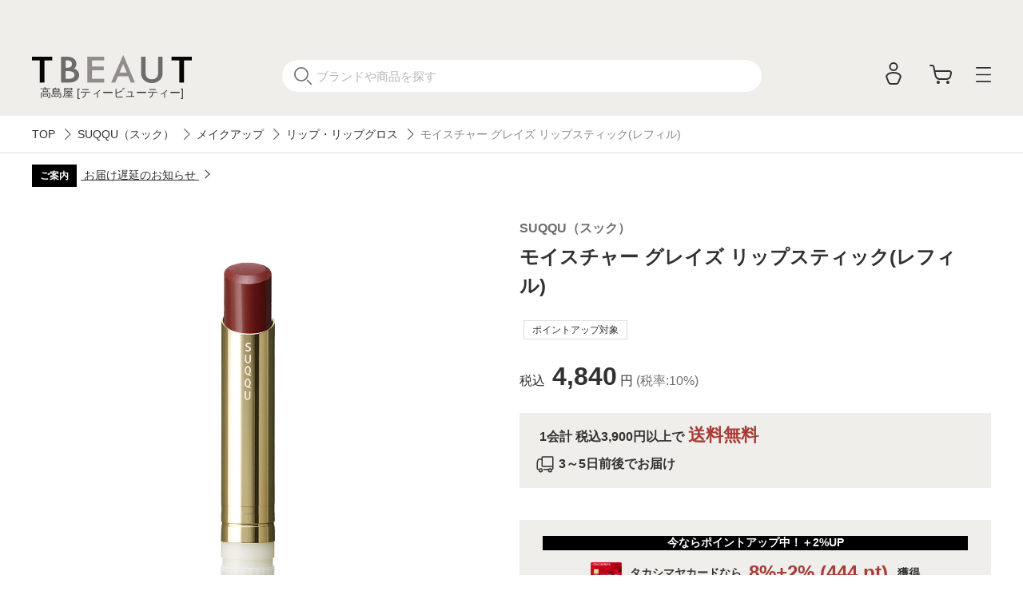

--- FILE ---
content_type: text/html;charset=UTF-8
request_url: https://www.takashimaya.co.jp/beauty/product.html?p_cd=0002255400&sub_cd=010
body_size: 30207
content:
<!DOCTYPE html>
<html lang="ja">
    <head>
        
<meta http-equiv="X-UA-Compatible" content="IE=edge">

    <!-- head top area -->
    <title itemprop="name">SUQQU（スック） モイスチャー グレイズ リップスティック(レフィル)の通販 | コスメ・デパコス・化粧品通販のTBEAUT(ティービューティー) - 高島屋</title>
    <meta name="Description" content="モイスチャー グレイズ リップスティック(レフィル)、高島屋のコスメ・デパコス・化粧品通販、人気のデパコスがすぐに見つかる、高島屋コスメサイト「TBEAUT（ティービューティー）」。ラグジュアリーブランド、ナチュラル・オーガニックコスメ等人気アイテムが勢揃い。">
    <meta name="Keywords" content="高島屋のコスメ・デパコス・化粧品通販,通販,高島屋,限定品,人気ブランド,ランキング">


    
    
            <link rel="canonical" href="https://www.takashimaya.co.jp/beauty/product.html?p_cd=0002255400&amp;sub_cd=001"/>
    

        
     
    <!-- Facebook Metadata /-->
    <meta property="og:title" content="SUQQU（スック）">
    <meta property="og:description" content="モイスチャー グレイズ リップスティック(レフィル) | 焼き菓子の表面にシロップやジャムなどを塗る工程「グレイズ」 をイメージした厚みのある艶膜が、唇のフォルムをむっちりと際立たせ、気になる縦ジワまでもカモフラージュ。一瞬で視線を惹きつける、魅惑的な唇に仕立てます。">
    <meta property="og:url" content="https://www.takashimaya.co.jp/beauty/product.html?p_cd=0002255400&amp;sub_cd=001">
    <meta property="og:image" content="https://www.takashimaya.co.jp/sto/image/product/product_image_main/5400/0002255400-001.jpg">
    <meta property="og:type" content="article">
    <meta property="og:site_name" content="TBEAUT（ティービューティー）">

    <!-- Twitter Metadata/-->
    <meta name="twitter:title" content="SUQQU（スック）">
    <meta name="twitter:description" content="モイスチャー グレイズ リップスティック(レフィル) | 焼き菓子の表面にシロップやジャムなどを塗る工程「グレイズ」 をイメージした厚みのある艶膜が、唇のフォルムをむっちりと際立たせ、気になる縦ジワまでもカモフラージュ。一瞬で視線を惹きつける、魅惑的な唇に仕立てます。">
    <meta name="twitter:image" content="https://www.takashimaya.co.jp/sto/image/product/product_image_main/5400/0002255400-001.jpg">
    <meta name="twitter:card" content="summary">
    <meta name="twitter:url" content="https://www.takashimaya.co.jp/beauty/product.html?p_cd=0002255400&amp;sub_cd=001">
    <meta name="twitter:site" content="">
    
    <script type="text/javascript">
        document.addEventListener("DOMContentLoaded", function(event) {

    	  (function(i,s,o,g,r,a,m){i['GoogleAnalyticsObject']=r;i[r]=i[r]||function(){
    	  (i[r].q=i[r].q||[]).push(arguments)},i[r].l=1*new Date();a=s.createElement(o),
    	  m=s.getElementsByTagName(o)[0];a.async=1;a.src=g;m.parentNode.insertBefore(a,m)
    	  })(window,document,'script','//www.google-analytics.com/analytics.js','ga');

    	    ga('create', 'UA-26312518-1', 'auto', {'allowLinker': true, 'useAmpClientId': true});
    	    ga('create', 'UA-103807179-1', 'auto', {'name': 'tracker2', 'allowLinker': true});  /* ユニバーサルアナリティクスID追加 */
    	    ga('require', 'displayfeatures');
    	    ga('require', 'linker');
    	    ga('linker:autoLink', ['sso.takashimaya.co.jp']);
    	    ga('tracker2.require', 'displayfeatures');
    	    ga('tracker2.require', 'linker');
    	    ga('tracker2.linker:autoLink', ['sso.takashimaya.co.jp']);

    	    ga(function(tracker) {
    	        setLinkerParamater("/customer/campaign");
    	        setLinkerParamater("/customer/email");
    	        setLinkerParamater("/customer/register");
    	        setLinkerParamater("/customer/quit");
    	        setLinkerParamater("/customer/mypage");
    	        setLinkerParamater("/cart");
    	        setLinkerParamaterForCartForm(tracker);

    	        var clientId = tracker.get('clientId');
    	        var uid = tracker.get('uid');
    	        var stCk1 = getCookie('olUaTag1');
    	        var stCk2 = getCookie('olUaTag2');
    	        var stCk3 = getCookie('olUaTag3');
    	        var send = false;

    	        if (clientId != null && stCk3 == null){
    	            setCookie('olUaTag3',clientId);
    	            stCk3 = clientId;
    	            send = true;
    	        } else if (clientId != null && stCk3 == 'sended') {
    	            setCookie('olUaTag3',clientId);
    	            stCk3 = clientId;
    	            send = true;
    	        } else if (stCk3 != null) {
    	            send = true;
    	        }

    	        if (send){
    	            /* user_id */
    	            if (stCk1 != null) {
    	                ga('set', '&uid', stCk1);
    	                ga('tracker2.set', '&uid', stCk1);
    	            }

    	            /* customDTag2 */
    	            if (stCk2 != null) {
    	                ga('set', 'dimension1', stCk2);
    	                ga('tracker2.set', 'dimension1', stCk2);
    	            }

    	            /* customDTag3 */
    	            if (stCk3 != null){
    	                ga('set', 'dimension2', stCk3);
    	                ga('tracker2.set', 'dimension2', stCk3);
    	            }

    	            if(typeof trackPageviewValue === "undefined"){
    	                ga('send', 'pageview');
    	                ga('tracker2.send', 'pageview');
    	            }else if(typeof trackPageviewPathValue === "undefined"){
    	                ga('send', 'pageview', trackPageviewValue);
    	                ga('tracker2.send', 'pageview', trackPageviewValue);
    	            }else{
    	                ga('send', 'pageview', {'page' : trackPageviewPathValue, 'title' : trackPageviewTitleValue});
    	                ga('tracker2.send', 'pageview', {'page' : trackPageviewPathValue, 'title' : trackPageviewTitleValue});
    	            }
    	        }
    	    });
    	},{ once: true });

    	function getCookie( name ) {
    	  var result = null;
    	  var cookieName = name + '=';
    	  var allcookies = document.cookie;
    	  var position = allcookies.indexOf( cookieName );
    	  if( position != -1 ) {
    	    var startIndex = position + cookieName.length;
    	    var endIndex = allcookies.indexOf( ';', startIndex );
    	    if( endIndex == -1 ) {
    	      endIndex = allcookies.length;
    	    }
    	    result = decodeURIComponent(allcookies.substring( startIndex, endIndex ));
    	  }
    	  return result;
    	}

    	function setCookie( name,value ) {
    	  var ck = name + '=' + value + ';' ;
    	  var nowtime = new Date().getTime();
    	  var cleartime = new Date(nowtime + (60 * 60 * 24 * 1000 * 365 * 2));
    	  var exp = cleartime.toGMTString();
    	  document.cookie = name + '=' + value + '; path=/; expires=' + exp;
    	}

    	function setLinkerParamater( uri ) {
    	    var links = document.querySelectorAll('a[href*="' + uri + '"]');
    	    for ( var i = 0; i < links.length; i++ ) {
    	        var link = links[i];
    	        if( !link.hash ) {
    	            link.addEventListener('click', function(event) {
    	              ga('linker:decorate', this, true);
    	              ga('tracker2.linker:decorate', this, true);
    	            });
    	        }
    	    }
    	}

    	function setLinkerParamaterForCartForm(tracker) {
    	    if( document.form ) {
    	        var location = document.location;
    	        var formAction = document.form.action;
    	        var linkerParam = '#' + tracker.get('linkerParam');
    	        if( location.href.match(/\/cart\/index.html/) ) {
    	            if( formAction.match(/\/cart\/index\/order/) ) {
    	                if( linkerParam ) {
    	                    document.form.action = formAction + linkerParam;
    	                }
    	            }
    	        }
    	    }
    	}
    </script>
    
	<script type="text/javascript">
	    var trackPageviewValue = location.href.replace('https://www.takashimaya.co.jp/','/');
	</script>


	 
    <!-- Google+ Metadata /-->
    <!-- <meta itemprop="description" th:content="${seoMeta.googleDescription}"> -->
    <!-- <meta itemprop="image" th:content="${seoMeta.googleImage}"> -->


        
  <meta charset="utf-8">
  <meta name="format-detection" content="telephone=no, address=no, email=no">
  <meta name="viewport" content="width=device-width, initial-scale=1, shrink-to-fit=no, user-scalable=no, viewport-fit=cover">
  <meta name="copyright" content="高島屋">
  
  
      <link rel="icon" href="https://www.takashimaya.co.jp/sto/common/image/favicon-cosme.ico">
      <link rel="apple-touch-icon" sizes="180x180" href="https://www.takashimaya.co.jp/sto/common/image/apple-touch-icon-cosme.png">
      <link rel="apple-touch-icon-precomposed" href="https://www.takashimaya.co.jp/sto/common/image/apple-touch-icon-cosme.png">
  

        
  <!-- common style -->
  <link href="https://www.takashimaya.co.jp/sto/common/css/lib/slick.css" rel="stylesheet">
  <link href="https://www.takashimaya.co.jp/sto/common/css/lib/slick-theme.css" rel="stylesheet">
  <link href="https://www.takashimaya.co.jp/sto/common/css/lib/perfect-scrollbar.css" rel="stylesheet">
  
  <link href="https://www.takashimaya.co.jp/sto/common/css/common2.css" rel="stylesheet">
  <link href="https://www.takashimaya.co.jp/sto/common/css/lib/smartphoto.min.css" rel="stylesheet">

        <!-- unique css -->
        <link href="https://www.takashimaya.co.jp/sto/cosme/common/css/common.css" rel="stylesheet">
        <link href="https://www.takashimaya.co.jp/sto/cosme/common/css/common1.css" rel="stylesheet">
        <link href="https://www.takashimaya.co.jp/sto/cosme/common/css/common2.css" rel="stylesheet">
        <script src="https://www.takashimaya.co.jp/sto/common/js/lib/jquery-3.5.1.min.js"></script>
        <link href="https://www.takashimaya.co.jp/sto/cosme/common/css/product/brand-shop.css" rel="stylesheet">
        <script src="https://www.takashimaya.co.jp/sto/module/MOD_JP_00021.js"></script>
        <link href="https://www.takashimaya.co.jp/sto/cosme/common/css/productdetail.css" rel="stylesheet">
        <link href="https://www.takashimaya.co.jp/sto/module/mod_jp_00042_cosme.css" rel="stylesheet">
        <script src="https://www.takashimaya.co.jp/sto/ajax/mod_jp_00042.js"></script>
        <script src="https://www.takashimaya.co.jp/sto/ajax/cart_common.js"></script>
        <script src="https://www.takashimaya.co.jp/sto/module/mod_jp_00045.js"></script>
        <script src="https://www.takashimaya.co.jp/sto/module/mod_jp_00046.js"></script>
        <script src="https://www.takashimaya.co.jp/sto/module/MOD_JP_00101.js"></script>
        <link href="https://www.takashimaya.co.jp/sto/cms/ECST0008/include/beauty/css/awoo-tag.css" rel="stylesheet">
        <link href="https://www.takashimaya.co.jp/sto/cms/ECST0008/include/beauty/product/css/product-restyle.css" rel="stylesheet">
        <link href="https://www.takashimaya.co.jp/sto/cms/ECST0008/include/beauty/common/css/silberegg_240531.css" rel="stylesheet">
<style>
.awoo-tag:nth-child(n+11) {
  display: none; 
}
  #awoo-product-tags {
    position: relative;
  }
  .awoo-tag-wrapper{
    margin-top: 70px;
    padding:0px 20px 30px;
  }
  .awoo-tag-wrapper:before {
    content: "関連キーワード";
    position: absolute;
    font-size: 32px;
    font-weight: bold;
    top: -50px;
    right: 0;
    text-align: center;
    left: 0;
  }
  .awoo-tag:not(:root){
    line-height: 28px;
  }
  @media screen and (max-width: 768px) {
    .awoo-tag-wrapper:before{
      font-size:20px;
      padding: 10px 20px 30px;
    }
    .awoo-tag:not(:root){
      line-height: 28px;
    }
  }
</style>
        

        
<script>
(function() {
    window._x_webapp_xsrf_token = "V3_COMM_017";
    window.staticContentsBaseUrl = "https://www.takashimaya.co.jp/sto/";
    window.cmsContentsBaseUrl = "https://www.takashimaya.co.jp/sto//cms/ECST0001/";
}());
function createAjaxHeader() {
    var headers = {};
    if (document.cookie) {
        var cookies = document.cookie.split(";");
        for (var i = 0; i < cookies.length; i++) {
            var str = cookies[i].split("=");
            if (str[0].trim() == window._x_webapp_xsrf_token) {
                headers['X-XSRF-TOKEN'] = unescape(str[1]);
                break;
            }
        }
    }
    return headers;
}
</script>

        
    
            <!-- checkRtoasterAllの値をdata属性に埋め込む -->
            <div id="analytics-data" data-check-rtoaster-all="true">
        
     
        <!-- analytics tag area -->
        <!--Rtoaster tracking code-->
        <script type="text/javascript" src="//js.rtoaster.jp/Rtoaster.js"></script>

        <script>
        
            Rtoaster.init("RTA-b42b-0febf6df72db");
    	
    	
        
             Rtoaster.item("0002255400");
        
        
             Rtoaster.track({"sku_code":"0002255400_010"});
        
        
        </script>
    
    
    
    </div>
    
    
     <!-- send ProbanceTag /-->
    
	    
	      <script src="https://www.takashimaya.co.jp/sto/common/js/lib/probance_tracker.js"></script>
	      <script src="https://www.takashimaya.co.jp/sto/common/js/probance_send_tag.js"></script>
	    
    
    <!-- schema.org　JSON-LD /-->
    
    <script type="application/ld+json">
    [
      {
      "@context": "http://schema.org",
      "@type": "Store",
      "name": "高島屋オンラインストア",
      "logo": "https://www.takashimaya.co.jp/sto/common/image/logo_site-b.png",
      "description": "高島屋オンラインストアは高島屋の通販サイトです。お中元やお歳暮など季節の贈り物や、母の日、父の日、敬老の日、お祝い、内祝いなどシーンで選べるギフトをはじめ、限定スイーツ、コスメ、雑貨を取り揃えました。限定品やSALE、アウトレットコーナーのお買得品も充実！",
      "address": {
        "@type": "PostalAddress",
        "addressLocality": "大阪市",
        "addressRegion": "大阪府",
        "postalCode": "542-8510",
        "streetAddress": "中央区難波５丁目１番５号"
      },
      "hasMap": "https://goo.gl/maps/f4NiU",
      "telephone": "0120-557-844",
      "url": "https://www.takashimaya.co.jp/shopping/"
      },
      {
        "@context": "http://schema.org/",
        "@type": "Product",
        "name": "モイスチャー グレイズ リップスティック(レフィル)",
        "description": "焼き菓子の表面にシロップやジャムなどを塗る工程「グレイズ」 をイメージした厚みのある艶膜が、唇のフォルムをむっちりと際立たせ、気になる縦ジワまでもカモフラージュ。一瞬で視線を惹きつける、魅惑的な唇に仕立てます。",
        "mpn": "0002255400-010-1",
        "image": [
          "/sto/image/product/product_image_main/5400/0002255400-010.jpg",
          "/sto/image/product/product_image_sub/5400/0002255400_1.jpg",
          "/sto/image/product/product_image_sub/5400/0002255400_2.jpg",
          "/sto/image/product/product_image_sub/5400/0002255400_3.jpg"
        ],
        "brand": {
          "@type": "Brand",
          "name":"SUQQU（スック）"
        },
        "offers": {
          "@type": "Offer",
          "priceCurrency":"JPY",
          "price":"4840",
          "availability": "https://schema.org/InStock",
          "hasMerchantReturnPolicy": {
              "@type": "MerchantReturnPolicy",
              "applicableCountry": "JP",
              "returnPolicyCategory": "https://schema.org/MerchantReturnNotPermitted"
          }
        }
      },
      {
        "@context": "http://schema.org/",
        "@type": "BreadcrumbList",
        "itemListElement": [
            {
                 "@type": "ListItem",
                 "position": 1,
                 "name": "TOP",
                 "item": "https://www.takashimaya.co.jp/beauty/"
            },
            {
                 "@type": "ListItem",
                 "position": 2,
                 "name": "メイクアップ",
                 "item": "https://www.takashimaya.co.jp/beauty/item/830025/"
            },
            {
                 "@type": "ListItem",
                 "position": 3,
                 "name": "リップ・リップグロス",
                 "item": "https://www.takashimaya.co.jp/beauty/item/830025/830030/"
            },
            {
                 "@type": "ListItem",
                 "position": 4,
                 "name": "モイスチャー グレイズ リップスティック(レフィル)"
            }
        ]
      },
      {
        "@context": "http://schema.org/",
        "@type": "BreadcrumbList",
        "itemListElement": [
            {
                 "@type": "ListItem",
                 "position": 1,
                 "name": "SUQQU（スック）",
                 "item": "https://www.takashimaya.co.jp/beauty/item/suqqu/"
            },
            {
                 "@type": "ListItem",
                 "position": 2,
                 "name": "メイクアップ",
                 "item": "https://www.takashimaya.co.jp/beauty/item/suqqu/830025/"
            },
            {
                 "@type": "ListItem",
                 "position": 3,
                 "name": "リップ・リップグロス",
                 "item": "https://www.takashimaya.co.jp/beauty/item/suqqu/830025/830030/"
            },
            {
                 "@type": "ListItem",
                 "position": 4,
                 "name": "モイスチャー グレイズ リップスティック(レフィル)"
            }
        ]
      }

    ]
    </script>
    
    <script src="https://edge.silveregg.net/static/silveregg/js/cookie_lib.js" type="text/javascript"></script>
    <script>
     var silverEggMerchantId = "takashimaya";
     var silverEggUrl = "takashimaya.silveregg.net";
     var memberId = "";
    </script>

        
    <!-- head bottom area -->

    </head>
    <body>
        
<!-- body top area -->

        
  <noscript>
    <div class="u-p5 u-pr10 u-pl10">
        <p class="c-noscript c-text l-inner u-p5 u-pr10 u-pl10 u-fc__red -bold"><span>この Web サイトの全ての機能を利用するためには JavaScript を有効にする必要があります。
            <br><a class="c-link" href="//www.enable-javascript.com/ja/" target="_blank">あなたの Web ブラウザーで JavaScript を有効にする方法</a>を参照してください。</span></p>
    </div>
    <style>
        .c-noscript {
            border: 2px solid #b70000;
        }
        .l-header {
            position: static!important;
        }
        .l-header + .l-main {
            padding-top: 0!important;
        }
    </style>
  </noscript>

        <!-- header -->
        <!-- TOPへ戻る -->
<div class="c-totop js-totop" style="display: none;">
	<a class="scroll_link" href="#">
		<img src="https://www.takashimaya.co.jp/sto/cosme/common/image/icn/icn_totop.svg" alt="page top">
	</a>
</div>
<!-- /TOPへ戻る -->
<!-- header -->
<header class="l-header js-header" data-value="MOD_JP_00101">
	<form method="post" action="/logout" name="logoutForm"></form>
	<div class="l-header__head">
		 <style>
  .l-header__banner__body.rtoaster{
    display: block;
    width: 100%;
    height: 100%;
    background-repeat: repeat-x;
    background-position: center;
    background-size: auto 100%;
    -webkit-transition: 0.175s;
    transition: 0.175s;
  }

  @media screen and (max-width: 768px) {
    .l-header__banner.l-header__banner--pc{
      height: 0;
    }
  }

  @media screen and (min-width: 769px) {
    .l-header__banner.l-header__banner--sp{
      height: 0;
    }
  }
  .campaign__banner__nothing {
    height: 0;
  }
</style>

<div id="rtpc_recommend_az" class="l-header__banner l-header__banner--pc">
  <div id="rtpc_recommend_az_1" class="l-header__banner__body">
  </div>
</div>
<div id="rtsp_recommend_az" class="l-header__banner l-header__banner--sp">
  <div id="rtsp_recommend_az_1" class="l-header__banner__body">
  </div>
</div>

<script>
    document.addEventListener("DOMContentLoaded", function() {
        // analytics-data要素からcheckRtoasterAllの値を取得
        var analyticsDataElement = document.getElementById("analytics-data");
        if (analyticsDataElement) {
            var checkRtoasterAll = analyticsDataElement.getAttribute("data-check-rtoaster-all") === "true";
                
            // checkRtoasterAllがfalseの場合、targetElementにクラスを付与
            if (!checkRtoasterAll) {
                var targetElementPc = document.getElementById("rtpc_recommend_az");
                var targetElementSp = document.getElementById("rtsp_recommend_az");
                if (targetElementPc && targetElementSp) {
                    targetElementPc.classList.add("campaign__banner__nothing");
                    targetElementSp.classList.add("campaign__banner__nothing");
                    var style = document.createElement('style');
                    style.innerHTML = `
                        .l-header + .l-main {
                            padding-top: 100px !important;
                        }

                        @media screen and (min-width: 769px) and (max-width: 1199px) {
                          .l-header + .l-main {
                            padding-top: 100px !important;
                          }
                        }

                        @media screen and (max-width: 768px) {
                          .l-header + .l-main {
                            padding-top: 106px !important;
                          }
                        }
                    `;
                    document.head.appendChild(style);
                }
            }
        }
    });
</script>
	</div>

	<div class="l-header__body js-header__fixed">
		<div class="l-header__content">
			<div class="l-inner">
				<div class="l-header__logo">
					
					<a href="/beauty/">
						<img src="https://www.takashimaya.co.jp/sto/cosme/common/image/tbeaut_logo.png"
						alt="高島屋のコスメ・デパコス・化粧品通販TBEAUT(ティービューティー)">
						<p class="l-header__logo__text">高島屋 [ティービューティー]</p>
					</a>
				</div>

				<!-- 商品検索部分 -->
				<div class="l-header__search">
					<!-- form -->
					<form id="mod-jp-00101-search-form" class="l-headerform l-header__search__form"
						data-goodsListLink="/beauty/search.html">

						<input type="hidden" name="categoryInfo" data-url="/beauty/" data-name="TOP">

						<input name="keywordInclude" class="l-headerform__input js-headerselect__input" type="search" placeholder="ブランドや商品を探す"
							value="" data-baseDateTime="2026-01-21T14:41:06" data-navigationCode="C8000000000"
							data-goodsListLink="/beauty/search.html" autocomplete="off">
						
						<div class="keyword_area">
							<!-- 未入力時の検索履歴 -->
							
							<!-- /未入力時の検索履歴 -->
	
							<!-- 入力時のサジェスト -->
							<div class="l-headersuggest js-suggest">
							</div>
							<!-- /入力時のサジェスト -->
						</div>

						<button class="l-headerform__button -search" type="submit" tabindex=-1></button>
					</form>
					<!-- /form -->
				</div>
				<!-- /商品検索部分 -->

				<!-- ナビゲーション -->
				<nav class="l-header__gnav">

					<ul class="l-headernav l-header__gnav__menubtn">

						<!-- ユーザーログアウト時 -->
						
							<li class="l-headernav__list -logout">
								<a href="/customer/mypage/index.html" class="l-headermenubtn__icon">
									<div class="icon_block">
										<span class="-relativeicon"><i class="c-icon">
												<img src="https://www.takashimaya.co.jp/sto/cosme/common/image/icn/icn_user_b.svg"
													alt=""></i>
										</span>
									</div>
								</a>
							</li>
						
						<!-- ユーザーログアウト時 -->

						<!-- ユーザーログイン時 -->
						
						<!-- ユーザーログイン時 -->

						<!-- カート -->
						<li class="l-headernav__list -cart">
							<a class="l-headernav__list__item l-headermenubtn -iscart" href="/cart/index.html?channelCode=ECST0008">
								<i class="l-headermenubtn__icon -cart"><img
										src="https://www.takashimaya.co.jp/sto/cosme/common/image/icn/icn_cart_b.svg" alt=""></i>
							</a>
							<!-- 商品がカートに入ったら追加してください -->
							
							<!-- /商品がカートに入ったら追加してください -->
						</li>
						<!-- /カート -->

						<!-- メニュー -->
						<li class="l-headernav__list -menu">
							<button class="l-headernav__list__item l-headermenubtn js-headernav__open" tabindex =0>
								<i class="l-headermenubtn__icon -menu"><img
										src="https://www.takashimaya.co.jp/sto/cosme/common/image/icn/icn_menu_b.svg"
										alt=""></i>
							</button>

							<!-- PC表示ナビ -->
							<div class="l-headerfloatbox -menu">
								<div class="l-headerfloatbox__menu">
									<div class="l-headerfloatbox__menu__leftbox">
										 <style>
  .p-border__dash {
    border-top: 1px dashed #dedede;
  }
  .l-headerfloatmenu__title.-sub.-border__none:not(:root) {
    border: none;
  }
  .u-fs15{
    font-size:15px!important;
  }
</style>
<div class="l-headerfloatmenu__block--full">
  <p class="l-headerfloatmenu__title">商品を探す</p>
</div>

<div class="l-headerfloatmenu__block--half">
  <div class="l-headerfloatmenu__linkbox">
    <p class="l-headerfloatmenu__title -sub">カテゴリ</p>
    <div class="l-headerfloatmenu__linkbox__item">
      <ul>
        <li><a class="c-link -arrow -noborder" href="/beauty/item/830000/">スキンケア</a></li>
        <li><a class="c-link -arrow -noborder" href="/beauty/item/830012/">ベースメイク</a></li>
        <li><a class="c-link -arrow -noborder" href="/beauty/item/830025/">メイクアップ</a></li>
        <li><a class="c-link -arrow -noborder" href="/beauty/item/830038/">ボディケア</a></li>
        <li><a class="c-link -arrow -noborder" href="/beauty/item/830054/">ヘアケア</a></li>
        <li><a class="c-link -arrow -noborder" href="/beauty/item/830062/">フレグランス</a></li>
        <li><a class="c-link -arrow -noborder" href="/beauty/item/830072/">オーラルケア</a></li>
        <li><a class="c-link -arrow -noborder" href="/beauty/item/830073/">アクセサリー・ツール</a></li>
        <li><a class="c-link -arrow -noborder" href="/beauty/item/830084/">美容機器</a></li>
        <li><a class="c-link -arrow -noborder" href="/beauty/item/830090/">キット・コフレ</a></li>
        <li><a class="c-link -arrow -noborder" href="/beauty/item/830099/">メンズコスメ</a></li>
        <li><a class="c-link -arrow -noborder" href="/beauty/item/830105/">インナービューティー</a></li>
        <li><a class="c-link -arrow -noborder" href="/beauty/item/830110/">マタニティ・ベビーコスメ</a></li>
        <li><a class="c-link -arrow -noborder" href="/beauty/item/830200/">その他ビューティー</a></li>
        <li><a class="c-link -arrow -noborder" href="/beauty/category_list.html">カテゴリ一覧</a></li>
      </ul>
    </div>
  </div>
</div>
<div class="l-headerfloatmenu__block--half">
  <div class="l-headerfloatmenu__linkbox">
    <div class="l-headerfloatmenu__linkbox__item">
      <ul>
        <li><a class="c-link -arrow -noborder u-fw__bold" href="/beauty/item/brand_list.html">ブランド一覧</a></li>
        <li><a class="c-link -arrow -noborder u-fw__bold" href="/beauty/item/ranking.html?aggregation_period=1">ランキング一覧</a></li>
        <li><a class="c-link -arrow -noborder u-fw__bold" href="/beauty/campaign.html">キャンペーン一覧</a></li>
        <li><a class="c-link -arrow -noborder u-fw__bold" href="/beauty/special/">コラム・特集一覧</a></li>
        <li><a class="c-link -arrow -noborder u-fw__bold" href="/beauty/special/615578/">ソーシャルギフト<br/>対象一覧</a></li>
      </ul>
    </div>
    <div class="l-headerfloatmenu__block--full">
      <p class="l-headerfloatmenu__title -sub u-fs15">高島屋のオリジナルショップ</p>
    </div>
    <div class="l-headerfloatmenu__linkbox__item">
      <ul>
        <li><a class="c-link -arrow -noborder" href="/beauty/special/bellenaturelle/">Belle Naturelle<br>（ベルナチュレール）</a></li>
        <li><a class="c-link -arrow -noborder" href="/beauty/special/bellesympathique/">Belle Sympathique<br>（ベルサンパティック）</a></li>
      </ul>
    </div>
  </div>
</div>

<div class="l-headerfloatmenu__block--full">
  <p class="l-headerfloatmenu__title">ユーザーサポート</p>
</div>
<div class="l-headerfloatmenu__block--half">
  <div class="l-headerfloatmenu__linkbox">
    <div class="l-headerfloatmenu__linkbox__item">
      <ul>
        <li><a class="c-link -arrow -noborder" target="_blank" rel="noopener" href="https://help.takashimaya.co.jp">よくある質問</a></li>
        <li><a class="c-link -arrow -noborder" href="/shopping/help/">ショッピングガイド</a></li>
        <li><a class="c-link -arrow -noborder" href="/shopping/help/support.html">サポートメニュー</a></li>
      </ul>
    </div>
  </div>
</div>

<div class="l-headerfloatmenu__block--full">
  <p class="l-headerfloatmenu__title -adj-bottom">高島屋からのお知らせ</p>
</div>
<div class="l-headerfloatmenu__block--half">
  <div class="l-headerfloatmenu__linkbox">
    <div class="l-headerfloatmenu__linkbox__item">
      <ul>
        <li><a class="c-link -arrow -noborder" href="/beauty/news.html?channel_code=ECST0008&news_type=2">大切なお知らせ・ご案内</a></li>
      </ul>
    </div>
  </div>
</div>

<div class="l-headerfloatmenu__block--full">
  <p class="l-headerfloatmenu__title -adj-bottom">関連サイト</p>

  <div class="l-headerfloatmenu__linkbox">
    <div class="l-headerfloatmenu__linkbox__item">
      <ul>
        <li>
          <a class="c-link -noborder" target="_blank" rel="noopener" href="https://www.takashimaya.co.jp/shopping/">
            高島屋オンラインストア<i><img src="/sto/cosme/common/image/icn/icn_link_external_b.svg" alt=""></i>
          </a>
        </li>
        <li>
          <a class="c-link -noborder" target="_blank" rel="noopener" href="https://www.t-fashion.jp/?utm_source=tk-tbeaut&utm_medium=link&utm_campaign=globalnavi">
            タカシマヤ ファッションスクエア<i><img src="/sto/cosme/common/image/icn/icn_link_external_b.svg" alt=""></i>
          </a>
        </li>
        <li>
          <a class="c-link -noborder" target="_blank" rel="noopener" href="https://www.takashimaya.co.jp/tsuhan/">
            カタログ通販 タカシマヤ通信販売<i><img src="/sto/cosme/common/image/icn/icn_link_external_b.svg" alt=""></i>
          </a>
        </li>
        <li>
          <a class="c-link -noborder" target="_blank" rel="noopener" href="https://www.takashimaya.co.jp/rosekitchen/?utm_source=link&utm_medium=hpsite&utm_campaign=tbeaut-2024-11">
            食料品宅配 ローズキッチン<i><img src="/sto/cosme/common/image/icn/icn_link_external_b.svg" alt=""></i>
          </a>
        </li>
      </ul>
    </div>
  </div>
</div>
									</div>

									<div class="l-headerfloatbox__menu__rightbox">
										<div class="l-headerfloatmenu__block--full">
											<div class="l-headerfloatmenu__linkbox">
												<div class="l-headerfloatmenu__linkbox__item">
													<div class="l-headerfloatmenu__usermenulist">
														<ul>
															<li>
																<a class="c-link -external -noborder u-fw__bold"
																	href="/customer/mypage/index.html">
																	<span class="-relativeicon"><i class="c-icon">
																			<img src="https://www.takashimaya.co.jp/sto/cosme/common/image/icn/icn_user_b.svg"
																				alt=""></i>マイページトップ
																	</span>
																</a>
															</li>
															<li>
																<a class="c-link -external -noborder u-fw__bold"
																	href="/beauty/myroom/index.html">
																	<span class="-relativeicon"><i class="c-icon">
																			<img src="https://www.takashimaya.co.jp/sto/cosme/common/image/icn/icn_myroom_b.svg"
																				alt=""></i>マイルーム
																	</span>
																</a>
															</li>
															<li>
																<a class="c-link -external -noborder u-fw__bold"
																	href="/customer/mypage/purchase/index.html">
																	<span class="-relativeicon"><i class="c-icon">
																			<img src="https://www.takashimaya.co.jp/sto/cosme/common/image/icn/icn_truck_b.svg"
																				alt=""></i>購入履歴・配送状況
																	</span>
																</a>
															</li>
															<li>
																<a class="c-link -external -noborder u-fw__bold"
																	href="/customer/mypage/coupon.html">
																	<span class="-relativeicon"><i class="c-icon">
																			<img src="https://www.takashimaya.co.jp/sto/cosme/common/image/icn/icn_coopon_b.svg"
																				alt=""></i>クーポン
																	</span>
																</a>
															</li>
														</ul>
													</div>

													<!-- 最近みた商品 -->
													<div class="l-headerfloatmenu__userimglist -related">
														<p class="l-headerfloatmenu__icntitle">
															<span class="-relativeicon"><i class="c-icon">
																	<img src="https://www.takashimaya.co.jp/sto/cosme/common/image/icn/icn_time_mini_b.svg"
																		alt=""></i>最近見た商品
															</span>
														</p>

														
															<p class="-text">閲覧した商品はありません。</p>
														
														
													</div>
													<!-- /最近みた商品 -->

													<!-- お気に入り（ログイン時） -->
													
													<!-- /お気に入り（ログイン時） -->

													<!-- お気に入り（未ログイン時） -->
													
														<div class="l-headerfloatmenu__favorite">
															<p class="l-headerfloatmenu__icntitle">
																<span class="-relativeicon"><i class="c-icon">
																		<img src="https://www.takashimaya.co.jp/sto/cosme/common/image/icn/icn_favorite_b.svg"
																			alt=""></i>お気に入り
																</span>
															</p>
															<p class="-text">お気に入りをご利用するには<a href="/customer/mypage/index.html" class="c-link">ログイン</a>が必要です。
															</p>
														</div>
													
													<!-- /お気に入り（未ログイン時） -->

													<!-- ログアウト（ログイン時） -->
													
													<!-- /ログアウト（ログイン時） -->

												</div>
											</div>
										</div>

									</div>
								</div>
							</div>
							<!-- /PC表示ナビ -->

						</li>
						<!-- /メニュー -->
					</ul>

					<!-- SP表示ナビ -->
					<div class="l-headernav--sp__wrap js-headerspnav">
						<!-- 閉じるボタン -->
						<button class="l-headernav--sp__closebtn l-headermenubtn js-headernav__close">
							<i class="l-headermenubtn__icon"><img
									src="https://www.takashimaya.co.jp/sto/cosme/common/image/icn/icn_close_l.svg"
									alt=""></i>
						</button>

						<div class="l-headernav--sp">
							<!-- SPナビゲーション上部 -->
							<div class="l-headernav--sp__head">
								<!-- ログイン時表示 ユーザー名 -->
								
								<!-- /ログイン時表示 ユーザー名 -->

								<!-- 未ログイン時表示 ログイン関連 -->
								
									<div class="l-headernav--sp__head__login">
										<ul>
											<li>
												<a class="c-button--slim -black disable-once-clicked"
													href="/customer/mypage/index.html">ログイン
												</a>
											</li>
											<li>
												<a class="c-button--slim -white disable-once-clicked" href="/customer/member/apply.html">
													新規会員登録
												</a>
											</li>
										</ul>
									</div>
								
								<!-- /未ログイン時表示 ログイン関連 -->

								<!-- ログイン時表示 ナビ関連 -->
								<div class="l-headernav--sp__head__nav">
									<ul>
										<li>
											<a class="-link -hasicon" href="/customer/mypage/index.html">
												<span class="-relativeicon"><i class="c-icon">
														<img src="https://www.takashimaya.co.jp/sto/cosme/common/image/icn/icn_user_b.svg"
															alt=""></i>マイページトップ
												</span>
											</a>
										</li>
										<li>
											<a class="-link -hasicon" href="/beauty/myroom/index.html">
												<span class="-relativeicon"><i class="c-icon">
														<img src="https://www.takashimaya.co.jp/sto/cosme/common/image/icn/icn_myroom_b.svg"
															alt=""></i>マイルーム
												</span>
											</a>
										</li>
										<li>
											<a class="-link -hasicon" href="/customer/mypage/purchase/index.html">
												<span class="-relativeicon"><i class="c-icon">
														<img src="https://www.takashimaya.co.jp/sto/cosme/common/image/icn/icn_truck_b.svg"
															alt=""></i>購入履歴・配送状況
												</span>
											</a>
										</li>
										<li>
											<a class="-link -hasicon" href="/customer/mypage/coupon.html">
												<span class="-relativeicon"><i class="c-icon">
														<img src="https://www.takashimaya.co.jp/sto/cosme/common/image/icn/icn_coopon_b.svg"
															alt=""></i>クーポン
												</span>
											</a>
										</li>
									</ul>
								</div>
								<!-- /ログイン時表示 ナビ関連 -->

								<!-- 最近みた商品 -->
								<div class="l-headernav--sp__head__product l-headernav--sp__block">
									<p class="-heading">
										<span class="-relativeicon"><i class="c-icon">
												<img src="https://www.takashimaya.co.jp/sto/cosme/common/image/icn/icn_time_mini_b.svg"
													alt=""></i>最近見た商品
										</span>
									</p>
									
										<p class="-text">閲覧した商品はありません。</p>
									
									
								</div>
								<!-- /最近みた商品 -->

								<!-- お気に入り（ログイン時） -->
								
								<!-- /お気に入り（ログイン時） -->

								<!-- お気に入り（未ログイン時） -->
								
									<div class="l-headernav--sp__head__product l-headernav--sp__block">
										<p class="-heading">
											<span class="-relativeicon"><i class="c-icon">
													<img src="https://www.takashimaya.co.jp/sto/cosme/common/image/icn/icn_favorite_b.svg"
														alt=""></i>お気に入り
											</span>
										</p>
										<p class="-text">お気に入りをご利用するには<a href="/customer/mypage/index.html" class="c-link">ログイン</a>が必要です。
										</p>
									</div>
								
								<!-- /お気に入り（未ログイン時） -->



							</div>
							<!-- /SPナビゲーション上部 -->

							<!-- SPナビゲーションメイン -->
							<div class="l-headernav--sp__inner">
								<div class="l-headernav--sp__content">
									<div class="l-headernav--sp__block">
										<!-- 商品を探す -->
										 <style>
  .l-headernav--sp__block__nav .u-py12 {
    padding: 12px 0;
  }
</style>
<!-- 商品を探す -->
<p class="l-headernav--sp__block__title">商品を探す</p>
<ul class="l-headernav--sp__block__nav">
  <li>
    <div class="js-morebtn c-accordion">
      <h3>カテゴリ</h3>
      <i class="c-icon__accordion"></i>
    </div>
    <ul class="l-headernav--sp__block__navchild js-morecont -hide">
      <li>
        <a class="-link" href="/beauty/item/830000/">スキンケア</a>
      </li>
      <li>
        <a class="-link" href="/beauty/item/830012/">ベースメイク</a>
      </li>
      <li>
        <a class="-link" href="/beauty/item/830025/">メイクアップ</a>
      </li>
      <li>
        <a class="-link" href="/beauty/item/830038/">ボディケア</a>
      </li>
      <li>
        <a class="-link" href="/beauty/item/830054/">ヘアケア</a>
      </li>
      <li>
        <a class="-link" href="/beauty/item/830062/">フレグランス</a>
      </li>
      <li>
        <a class="-link" href="/beauty/item/830072/">オーラルケア</a>
      </li>
      <li>
        <a class="-link" href="/beauty/item/830073/">アクセサリー・ツール</a>
      </li>
      <li>
        <a class="-link" href="/beauty/item/830084/">美容機器</a>
      </li>
      <li>
        <a class="-link" href="/beauty/item/830090/">キット・コフレ</a>
      </li>
      <li>
        <a class="-link" href="/beauty/item/830099/">メンズコスメ</a>
      </li>
      <li>
        <a class="-link" href="/beauty/item/830105/">インナービューティー</a>
      </li>
      <li>
        <a class="-link" href="/beauty/item/830110/">マタニティ・ベビーコスメ</a>
      </li>
      <li>
        <a class="-link" href="/beauty/item/830200/">その他ビューティー</a>
      </li>
      <li>
        <a class="-link" href="/beauty/category_list.html">カテゴリ一覧</a>
      </li>
    </ul>
  </li>
  <li>
    <a class="-link" href="/beauty/item/brand_list.html">ブランド一覧</a>
  </li>
  <li>
    <a class="-link" href="/beauty/item/ranking.html?aggregation_period=1">ランキング一覧</a>
  </li>
  <li>
    <a class="-link" href="/beauty/campaign.html">キャンペーン一覧</a>
  </li>
  <li>
    <a class="-link" href="/beauty/special/">コラム・特集一覧</a>
  </li>
  <li>
    <a class="-link" href="/beauty/special/615578/">ソーシャルギフト対象一覧</a>
  </li>
</ul>
<!-- /商品を探す -->

<!-- 高島屋のオリジナルショップ -->
<p class="l-headernav--sp__block__title">高島屋のオリジナルショップ</p>
<ul class="l-headernav--sp__block__nav">
  <li class="u-pt0 u-pb0">
    <a class="-link u-py12" href="/beauty/special/bellenaturelle/">Belle Naturelle<br>（ベルナチュレール）</a>
  </li>
  <li class="u-pt0 u-pb0">
    <a class="-link u-py12" href="/beauty/special/bellesympathique/">Belle Sympathique<br>（ベルサンパティック）</a>
  </li>
</ul>

<!-- /高島屋のオリジナルショップ -->

<!-- ユーザーサポート -->
<p class="l-headernav--sp__block__title">ユーザーサポート</p>
<ul class="l-headernav--sp__block__nav">
  <li>
    <a class="-link" target="_blank" rel="noopener" href="https://help.takashimaya.co.jp/">よくある質問</a>
  </li>
  <li>
    <a class="-link" href="/shopping/help/">ショッピングガイド</a>
  </li>
  <li>
    <a class="-link" href="/shopping/help/support.html">サポートメニュー</a>
  </li>
</ul>
<!-- /ユーザーサポート -->

<!-- 高島屋からのお知らせ -->
<p class="l-headernav--sp__block__title">高島屋からのお知らせ</p>
<ul class="l-headernav--sp__block__nav">
  <li>
    <a class="-link" href="/beauty/news.html?channel_code=ECST0008&news_type=2">大切なお知らせ・ご案内</a>
  </li>
</ul>
<!-- /高島屋からのお知らせ -->

<!-- 関連サイト -->
<p class="l-headernav--sp__block__title">関連サイト</p>
<ul class="l-headernav--sp__block__nav">
  <li>
    <a target="_blank" rel="noopener" href="https://www.takashimaya.co.jp/shopping/">
      高島屋オンラインストア<i><img src="/sto/cosme/common/image/icn/icn_link_external_b.svg" alt=""></i>
    </a>
  </li>
  <li>
    <a target="_blank" rel="noopener" href="https://www.t-fashion.jp/">
      タカシマヤ ファッションスクエア<i><img src="/sto/cosme/common/image/icn/icn_link_external_b.svg" alt=""></i>
    </a>
  </li>
  <li>
    <a target="_blank" rel="noopener" href="https://www.takashimaya.co.jp/tsuhan/">
      カタログ通販 タカシマヤ通信販売<i><img src="/sto/cosme/common/image/icn/icn_link_external_b.svg" alt=""></i>
    </a>
  </li>
  <li>
    <a target="_blank" rel="noopener" href="https://www.takashimaya.co.jp/rosekitchen/?utm_source=link&utm_medium=hpsite&utm_campaign=tbeaut-2024-11">
      食料品宅配 ローズキッチン<i><img src="/sto/cosme/common/image/icn/icn_link_external_b.svg" alt=""></i>
    </a>
  </li>
</ul>
<!-- /関連サイト -->
										<!-- /商品を探す -->

										<!-- ログアウト（ログイン時表示） -->
										
										<!-- /ログアウト（ログイン時表示） -->

									</div>
								</div>
							</div>
							<!-- /SPナビゲーションメイン -->
						</div>
					</div>
					<!-- /SP表示ナビ -->

				</nav>
				<!-- /ナビゲーション -->

			</div>
		</div>
	</div>

	<script type="text/javascript">
		(function () {
			window._x_webapp_xsrf_token_mod_jp_00101 = "V3_COMM_017";
		}());
		function logout() {
			// tokenパラメータの値を取得する
			var csrf = getCsrfToken();
			// logoutForm確定
			var logoutForm = document.logoutForm;
			// tokenの属性を設定する
			var token = document.createElement('input');
			token.type = 'hidden';
			token.name = '_csrf';
			token.value = csrf;
			// logoutPatternの属性を設定する
			var logoutPattern = document.createElement('input');
			logoutPattern.type = 'hidden';
			logoutPattern.name = 'logoutPattern';
			logoutPattern.value = '1';
			// logoutFormに該当tokenを付与する
			logoutForm.appendChild(token);
			logoutForm.appendChild(logoutPattern);
			// logoutFormのsubmit
			logoutForm.submit();
		}

		function getCsrfToken() {
			var csrfToken = '';
			if (document.cookie) {
				var cookies = document.cookie.split(";");
				for (var i = 0; i < cookies.length; i++) {
					var str = cookies[i].split("=");
					if (str[0].trim() == "V3_COMM_017") {
						csrfToken = unescape(str[1]);
						break;
					}
				}
			}
			return csrfToken;
		}
	</script>
</header>
<!-- /header -->

        <!-- /header -->
        <!-- contents -->
        <main class="l-main js-main">
            <!-- パンくず -->
<div class="c-breadcrumb -scroll js-breadcrumb" data-value="MOD_JP_00006">
	<div class="l-inner">
		<ol class="c-breadcrumb__inner" itemscope="" itemtype="http://schema.org/BreadcrumbList">
			
				<li class="c-breadcrumb__list" itemprop="itemListElement" itemscope="" itemtype="http://schema.org/ListItem" data-tracking="Breadcrumb_1">
					<a class="c-breadcrumb__list__item c-link -noborder" href="/beauty/" itemprop="item" itemtype="http://schema.org/ListItem">
						<span itemprop="name">TOP</span>
						<meta itemprop="position" content="1">
					</a>
					
				</li>
			
				<li class="c-breadcrumb__list" itemprop="itemListElement" itemscope="" itemtype="http://schema.org/ListItem" data-tracking="Breadcrumb_2">
					<a class="c-breadcrumb__list__item c-link -noborder" href="/beauty/item/suqqu/" itemprop="item" itemtype="http://schema.org/ListItem">
						<span itemprop="name">SUQQU（スック）</span>
						<meta itemprop="position" content="2">
					</a>
					
				</li>
			
				<li class="c-breadcrumb__list" itemprop="itemListElement" itemscope="" itemtype="http://schema.org/ListItem" data-tracking="Breadcrumb_3">
					<a class="c-breadcrumb__list__item c-link -noborder" href="/beauty/item/suqqu/830025/" itemprop="item" itemtype="http://schema.org/ListItem">
						<span itemprop="name">メイクアップ</span>
						<meta itemprop="position" content="3">
					</a>
					
				</li>
			
				<li class="c-breadcrumb__list" itemprop="itemListElement" itemscope="" itemtype="http://schema.org/ListItem" data-tracking="Breadcrumb_4">
					<a class="c-breadcrumb__list__item c-link -noborder" href="/beauty/item/suqqu/830025/830030/" itemprop="item" itemtype="http://schema.org/ListItem">
						<span itemprop="name">リップ・リップグロス</span>
						<meta itemprop="position" content="4">
					</a>
					
				</li>
			
				<li class="c-breadcrumb__list" itemprop="itemListElement" itemscope="" itemtype="http://schema.org/ListItem" data-tracking="Breadcrumb_5">
					
					<p class="c-breadcrumb__list__item">
						<span itemprop="name">モイスチャー グレイズ リップスティック(レフィル)</span>
						<meta itemprop="position" content="5">
					</p>
				</li>
			
		</ol>
	</div>
</div>
<!-- /パンくず -->

            <!-- IMPORTANT -->

	<!-- 重要なお知らせ -->
	<div class="c-importantblock" data-value="MOD_JP_00053">
		<dl class="c-importantblock__inner">
			<dd class="c-importantblock__text">
				
					<div class="c-text -stronger">
						
						<a class="c-link -arrow" href="/beauty/news_detail.html?channel_code=ECST0008&amp;news_information_id=17798&amp;news_type=3">
							<p class="c-label -black">ご案内</p>
							<span>お届け遅延のお知らせ</span>
						</a>
					</div>
				
			</dd>
		</dl>
	</div>
	<!-- /重要なお知らせ -->

	<!-- INFORMATION -->
	
	<!-- /INFORMATION -->

	<!-- GUIDANCE -->
	
	<!-- /GUIDANCE -->

            


<input type="hidden" id="boPreviewFlagHidden" class="boPreviewFlagHidden" value="0"/>
<input type="hidden" id="initialResaleMordalDisplay"  value="false"/>
<input type="hidden" id="resaleMailRegisterGoodsCode"  value=""/>
<input type="hidden" id="resaleMailRegisterGoodsCodeBranchNumber"  value=""/>
<input type="hidden" id="userAgentClass"  value="PC"/>
<input type="hidden" name="isShownAsSocialgift" value="false"/>
<input type="hidden" name="probance_productCode" value="0002255400"/>
<input type="hidden" name="probance_productMainId" value="001"/>
<input type="hidden" name="probance_productSubId" value="010"/>
<input type="hidden" name="probance_status" value="1"/>
<input type="hidden" name="probance_soldOutFlg" value="0"/>
<input type="hidden" name="probance_channelCode" value="ECST0008"/>



<!-- /商品詳細画面上部　お知らせ -->
<div class="l-block u-pt10" data-value="MOD_JP_00042">
  <div class="l-inner p-mainarea">
    <section class="p-mainarea__left">
  <div class="p-mainarea__imagearea">
    <div class="js-nav">
      <div class="js-main__image p-mainarea__imagearea__main">
      <div class="masonry js-imagemodal__sp">
          
          <div class="brick">
            <a href="https://www.takashimaya.co.jp/sto/image/product/product_image_main/5400/0002255400-010.jpg" class="js-img-viwer" data-group="product" data-image="1">
              <img src="https://www.takashimaya.co.jp/sto/image/product/product_image_main/5400/0002255400-010f.jpg" width="360" />
            </a>
          </div>          
          
          <div class="brick">
            <a href="https://www.takashimaya.co.jp/sto/image/product/product_image_sub/5400/0002255400_1.jpg" class="js-img-viwer" data-group="product" data-image="2">
              <img src="https://www.takashimaya.co.jp/sto/image/product/product_image_sub/5400/0002255400_1f.jpg" width="360" />
            </a>
          </div>          
          
          <div class="brick">
            <a href="https://www.takashimaya.co.jp/sto/image/product/product_image_sub/5400/0002255400_2.jpg" class="js-img-viwer" data-group="product" data-image="3">
              <img src="https://www.takashimaya.co.jp/sto/image/product/product_image_sub/5400/0002255400_2f.jpg" width="360" />
            </a>
          </div>          
          
          <div class="brick">
            <a href="https://www.takashimaya.co.jp/sto/image/product/product_image_sub/5400/0002255400_3.jpg" class="js-img-viwer" data-group="product" data-image="4">
              <img src="https://www.takashimaya.co.jp/sto/image/product/product_image_sub/5400/0002255400_3f.jpg" width="360" />
            </a>
          </div>          
          
        </div>
        <div class="js-image__zoom">
            <img class="js-image__modal js-current__img -current" data-item="2" data-image="1" src="https://www.takashimaya.co.jp/sto/image/product/product_image_main/5400/0002255400-010.jpg" alt="">
            <img class="js-image__modal js-current__img" data-item="2"  data-image="2"
             src="https://www.takashimaya.co.jp/sto/image/product/product_image_sub/5400/0002255400_1.jpg" alt="" ><img class="js-image__modal js-current__img" data-item="2"  data-image="3"
             src="https://www.takashimaya.co.jp/sto/image/product/product_image_sub/5400/0002255400_2.jpg" alt="" ><img class="js-image__modal js-current__img" data-item="2"  data-image="4"
             src="https://www.takashimaya.co.jp/sto/image/product/product_image_sub/5400/0002255400_3.jpg" alt="" >
             <div class="js-image__lens"></div>
        </div>
        <div class="js-image__loupe">
          <img src="https://www.takashimaya.co.jp/sto/shopping/include/image/detail/smaple-large_a.png" alt="">
        </div>
        <p class="js-comment -current u-formatted" data-comment="1"></p>
        <p class="js-comment u-formatted" data-comment="2" ></p>
        <p class="js-comment u-formatted" data-comment="3" ></p>
        <p class="js-comment u-formatted" data-comment="4" ></p>
        
      </div>
      <div class="c-productslider__container">
        <div class="c-productslider__container__inner">
          <div class="c-productslider__arrow--prev"><button class="-prev"><i class="c-icon"><img
                  src="https://www.takashimaya.co.jp/sto/common/image/icn_slider-prev-b.png" alt=""></i></button></div>
          <div class=" c-productslider__arrow--next"><button class="-next"><i class="c-icon"><img
                  src="https://www.takashimaya.co.jp/sto/common/image/icn_slider-next-b.png" alt=""></i></button></div>
        <div class="c-productslider c-productslider__product__item js-product_detail_slider">
        <div class="c-productslider__inner">
          <ul class="c-productslider__content -item5 swiper-wrapper">
            <li class="c-productslider__content__item swiper-slide">
              <div class="p-mainarea__imagearea__nav__cell js-nav__image -current">
                <div class="-img"><img src="https://www.takashimaya.co.jp/sto/image/product/product_image_main/5400/0002255400-010f.jpg" alt="" data-image="1">
                </div>
              </div>
            </li>
            <li class="c-productslider__content__item swiper-slide">
              <div class="p-mainarea__imagearea__nav__cell js-nav__image">
                <div class="-img"><img src="https://www.takashimaya.co.jp/sto/image/product/product_image_sub/5400/0002255400_1f.jpg" alt="" data-image="2">
                </div>
              </div>
            </li>
            <li class="c-productslider__content__item swiper-slide">
              <div class="p-mainarea__imagearea__nav__cell js-nav__image">
                <div class="-img"><img src="https://www.takashimaya.co.jp/sto/image/product/product_image_sub/5400/0002255400_2f.jpg" alt="" data-image="3">
                </div>
              </div>
            </li>
            <li class="c-productslider__content__item swiper-slide">
              <div class="p-mainarea__imagearea__nav__cell js-nav__image">
                <div class="-img"><img src="https://www.takashimaya.co.jp/sto/image/product/product_image_sub/5400/0002255400_3f.jpg" alt="" data-image="4">
                </div>
              </div>
            </li>
            
            </ul>
        </div>
        </div>
      </div>
    </div>
  </div>
      <div class="p-mainarea__imagearea__notice">
     <p class="p-information__link" ><img src="https://www.takashimaya.co.jp/sto/common/image/icn_search-plus-b.png" alt="">大きな画像をタップすると拡大します。</p>
     <p class="u-formatted"></p>
    </div>
</section>
    <section class="p-mainarea__right p-mainarea-product-detail">
	<ul class="p-mainarea-product-detail__list">
	    
	    
	</ul>
  <div class="p-mainarea__infomation">
    <div class="p-mainarea__product">
      
              
                  
                      <a class="c-link -line-gray -noborder"  href="/beauty/item/suqqu/">SUQQU（スック）</a>
                  
                  
                  <input type="hidden" class="brandNameHiddenMod42" value="SUQQU（スック）"/>
              
              
              
      <!-- element-19 --><!-- element-20 -->
      
      <div class="p-mainarea__product__name">
          
          <h1><p class="-bold">モイスチャー グレイズ リップスティック(レフィル)</p></h1><!-- element-21 -->
          <input type="hidden" class="goodsNameKanjiHiddenMod42" value="モイスチャー グレイズ リップスティック(レフィル)"/>
      </div>
      <!-- <p class="-gray" th:text="'商品番号：' + ${goodsDetail?.systemInformation?.goodsNumber}"></p> element-22 -->
    </div>

    <ul class="p-mainarea__tag">
      
	      <!-- NEW Icon --><!-- element-8 -->
	      <!-- 予約アイコン Icon --><!-- element-213 -->
	      <li><span><p class="c-label -normal">ポイントアップ対象</p></span></li><!-- Point-up target --><!-- element-9 -->
	      <!-- Takashimaya limited --><!-- element-10 -->
	      <!-- Takashimaya original --><!-- element-11 -->
	      <!-- Restock --><!-- element-12 -->
	      <!-- Online only --> <!-- element-13 -->
	      <!-- Limited to Takashimaya card members --> <!-- element-14 -->
	      <!-- Special Offer --><!-- element-15 -->
	      <!-- Socialgift --> <!-- element-197 -->
      
      <!-- Refrigerated flights --><!-- element-16 -->
      <!-- Frozen stool --><!-- element-17 -->
      <!-- Direct delivery from production area / factory --><!-- element-18 -->
      
        <!-- クーポン使用不可アイコン --><!-- element-223 -->
        <!-- 株主優待対象外icon / factory --><!-- element-269 -->
      
    </ul>
    
    <div class="p-mainarea__price">
    <div class="-main_price_mode_1_mod42">
      
      <p><font>税込 </font>
      <span class="-price">4,840</span>
      <font> 円 </font>
      <span class="-tax">(税率:10%)</span>
     </div>
     
      
      
      
		<div class="p-mainarea__setting">
		    <ul class="p-mainarea__setting__inner">
		        <li>
		            <i class="c-icon" style="width: 0px;"></i>
		            <span class="cos-msg1">1会計 税込3,900円以上で</span>
		            <span class="cos-msg2">送料無料</span>
		        </li>
                <li>
                    <i class="c-icon">
                        <img src="https://www.takashimaya.co.jp/sto/cosme/common/image/icn/icn_truck_b.svg">
                    </i>
                    <span>3～5日前後でお届け</span>
                </li>
		        
		    </ul>
		</div>
		<!-- goods recommend -->
		
		<!-- /goods recommend -->
    </div>
    

    
    <div id="cartbtn" class="p-mainarea__price__number">
            <!--  販売開始 -->
			
            
			


		
		    <div class="p-mainarea__cardarea">
		        <div class="p-cart__irodori__title p-cart__irodori__point__title js-morebtn">
		            
		                
		                    <p class="-onlinePointTitle -onlinePointBackblack">今ならポイントアップ中！＋2%UP</p>
		                    
		                    <!-- No point up TakashimayaCard-->
		                    
		                    <!-- Target for point up TakashimayaCard-->
		                    
		                        <div class="p-cart__point__title">
		                            <div class="p-cart__point__imagearea">
			                            <img class="p-cart__point__img"
			                                src="https://www.takashimaya.co.jp/sto/shopping/common/image/detail/card_3.png"
			                                alt="">
			                            <p class="p-cart__point__text__strong">
			                                タカシマヤカードなら 
			                                <span class="p-cart__point__strong_pc u-dp__pc -onlinePointTaxRed">
			                                    <span>8%+2%</span>
                                                (<span>444</span>
			                                    pt)
			                                </span> 
			                                <span class="p-cart__point__strong_sp u-dp__sp -onlinePointTaxRed">
			                                    <br><span>8%+2%</span>
                                                (<span>444</span>
			                                    pt)
			                                </span> 
			                                <span class="p-cart__point__text__strong">獲得</span>
			                            </p>
		                            </div>
		                        </div>
		                    
		                
		            
		            
                    <div class="p-cart__point__message">
                        <p class="u-fa__left">※表示のポイント率・ポイント数は、商品ポイントと決済ポイントの合計目安となります。</p>
                        <p class="u-fa__left">詳しくは<a id="aboutPointsLink" href="/shopping/help/guide09_02.html" class="c-link">「ポイントについて」</a>をご確認ください。</p>
                    </div>
                    <div class="p-cart__point__toggle">
                            <div class="u-dp__pc">
                          &nbsp;&nbsp;
                         <span class="-hide"><a class="c-link -arrowDownward" >ポイント特典・カード入会はこちら</a> </span>
                           <span class="-show"><a class="c-link -arrowDownward" >ポイント特典・カード入会はこちら</a> </span>
                        </div>
                        <div class="u-dp__sp">
                          <span class="-hide"><a class="c-link -arrowDownward" >ポイント特典・カード入会はこちら</a> </span>
                          <span class="-show"><a class="c-link -arrowDownward" >ポイント特典・カード入会はこちら</a> </span>
                            </div>
		                </div>
		        </div>
		        <div class="js-morecont -hide p-morecont__hide__padding">
		            <div class="p-subcontent__point p-subcontent__point__padding">
                        <p class="p-cart__point__text__strong -onlinePointTaxRed">本日のお買い物からポイントがたまります！</p>
		                <p class="p-cart__point__text">ポイントは、1ポイント(1円分)単位でご利用いただけます。</p>
                        <div class="-content p-subcontent__point__padding__white">
		                    
		                        
                                    
                                        <div class="-cell textLeft">
                                            <p class="-cardname cardnameWidth">タカシマヤプラチナデビットカード</p>
                                            <div class="-point -backpink marginLeft">
                                                <p class="-tag"><p class="-tag">10%</p></p>
                                                <p class="-text">
                                                    <span class="-bold">452</span>
                                                    pt
                                                </p>
                                            </div>
                                        </div>
                                        <!-- No point up TakashimayaCard-->
                                        
                                        <!-- Target for point up TakashimayaCard-->
                                        
                                            <div class="-cell textLeft">
                                                <p class="-cardname cardnameWidth">タカシマヤカード《ゴールド》</p>
                                                <div class="-point marginLeft -backblack">
                                                    <p class="-tag"><p class="-tag">ポイントアップ中！<br>8%+2%＝10%</p></p>
                                                    <p class="-text">
                                                        <span class="-bold">444</span>
                                                        pt
                                                    </p>
                                                </div>
                                            </div>
                                        
                                        <!-- No point up TakashimayaCard-->
                                        
                                        <!-- Target for point up TakashimayaCard-->
                                        
                                            <div class="-cell textLeft">
                                                <p class="-cardname cardnameWidth">タカシマヤカード</p>
                                                <div class="-point marginLeft -backblack">
                                                    <p class="-tag"><p class="-tag">ポイントアップ中！<br>8%+2%＝10%</p></p>
                                                    <p class="-text">
                                                        <span class="-bold">444</span>
                                                        pt
                                                    </p>
                                                </div>
                                            </div>
                                        
                                        <!-- No point up TakashimayaSaisonCard-->
                                        
                                        <!-- Target for point up TakashimayaSaisonCard-->
                                        
                                            <div class="-cell textLeft">
                                                <p class="-cardname cardnameWidth">タカシマヤセゾンカード</p>
                                                <div class="-point marginLeft -backblack">
                                                    <p class="-tag"><p class="-tag">ポイントアップ中！<br>2%+2%=4%</p></p>
                                                    <p class="-text">
                                                        <span class="-bold">180</span>
                                                        pt
                                                    </p>
                                                </div>
                                            </div>
                                        
                                    
                                
		                </div>
		                <div class="u-mt20">
		                    <p class="u-fa__center text -onlinePointTaxRed">＼Online即時発行なら最短5分! ／</p>
		                </div>
		                <div class="-img">
		                    <div>
		                        <img src="https://www.takashimaya.co.jp/sto/shopping/common/image/detail/card_2.png" alt="">
		                    </div>
		                    <div>
		                        <img src="https://www.takashimaya.co.jp/sto/shopping/common/image/detail/card_3.png" alt="">
		                    </div>
		                </div>
		                <div class="p-mainarea__cardarea__join">
		                    <a href="https://www.takashimaya-fp.co.jp/card/admission_ols/?utm_source=ols_product&amp;utm_medium=banner&amp;utm_campaign=ols_product"
		                        target="_blank" class="c-button -black disable-once-clicked">＞タカシマヤカードの入会はこちら</a> <br>
		                    <hr>
		                    <a href="https://www.takashimaya.co.jp/store/special/debit/"
		                        target="_blank" class="c-button -black disable-once-clicked u-dp__sp">＞タカシマヤプラチナデビットカードの<br>入会はこちら
		                    </a> 
		                    <a href="https://www.takashimaya.co.jp/store/special/debit/"
		                        target="_blank" class="c-button -black disable-once-clicked u-dp__pc">＞タカシマヤプラチナデビットカードの入会はこちら</a>
		                </div>
		            </div>
		        </div>
		    </div>
		
		

<!-- color pallet preview -->

<!-- /color pallet preview -->
<!-- color pallet -->
<div class="p-mainarea__price__number">
    <div class="p-mainarea__product__select">
        <p class="-title">色を選択</p>
        <div class="p-mainarea__product__tab__inner js-tab-target js-color -current">
            <div class="-cell -undisplay_color_pallet_00042">
                <div class="c-gridslider">
                    <ul>
                        
							<li class="c-gridslider__item js-color__grid"
							    data-color="1">
								<p>
									<img src="https://www.takashimaya.co.jp/sto/image/product/palette_product_image_cd/5400/0002255400_001p.jpg"
										class="c-link" alt="">
									
								</p>
							</li>
						
							<li class="c-gridslider__item js-color__grid"
							    data-color="2">
								<p>
									<img src="https://www.takashimaya.co.jp/sto/image/product/palette_product_image_cd/5400/0002255400_002p.jpg"
										class="c-link" alt="">
									
								</p>
							</li>
						
							<li class="c-gridslider__item js-color__grid"
							    data-color="3">
								<p>
									<img src="https://www.takashimaya.co.jp/sto/image/product/palette_product_image_cd/5400/0002255400_003p.jpg"
										class="c-link" alt="">
									
								</p>
							</li>
						
							<li class="c-gridslider__item js-color__grid"
							    data-color="4">
								<p>
									<img src="https://www.takashimaya.co.jp/sto/image/product/palette_product_image_cd/5400/0002255400_004p.jpg"
										class="c-link" alt="">
									
								</p>
							</li>
						
							<li class="c-gridslider__item js-color__grid"
							    data-color="5">
								<p>
									<img src="https://www.takashimaya.co.jp/sto/image/product/palette_product_image_cd/5400/0002255400_005p.jpg"
										class="c-link" alt="">
									
								</p>
							</li>
						
							<li class="c-gridslider__item js-color__grid"
							    data-color="6">
								<p>
									<img src="https://www.takashimaya.co.jp/sto/image/product/palette_product_image_cd/5400/0002255400_006p.jpg"
										class="c-link" alt="">
									
								</p>
							</li>
						
							<li class="c-gridslider__item js-color__grid"
							    data-color="7">
								<p>
									<img src="https://www.takashimaya.co.jp/sto/image/product/palette_product_image_cd/5400/0002255400_007p.jpg"
										class="c-link" alt="">
									
								</p>
							</li>
						
							<li class="c-gridslider__item js-color__grid"
							    data-color="8">
								<p>
									<img src="https://www.takashimaya.co.jp/sto/image/product/palette_product_image_cd/5400/0002255400_008p.jpg"
										class="c-link" alt="">
									
								</p>
							</li>
						
							<li class="c-gridslider__item js-color__grid"
							    data-color="9">
								<p>
									<img src="https://www.takashimaya.co.jp/sto/image/product/palette_product_image_cd/5400/0002255400_009p.jpg"
										class="c-link" alt="">
									
								</p>
							</li>
						
							<li class="c-gridslider__item js-color__grid"
							    data-color="10">
								<p>
									<img src="https://www.takashimaya.co.jp/sto/image/product/palette_product_image_cd/5400/0002255400_010p.jpg"
										class="c-link" alt="">
									
								</p>
							</li>
						
							<li class="c-gridslider__item js-color__grid"
							    data-color="11">
								<p>
									<img src="https://www.takashimaya.co.jp/sto/image/product/palette_product_image_cd/5400/0002255400_011p.jpg"
										class="c-link" alt="">
									
								</p>
							</li>
						
							<li class="c-gridslider__item js-color__grid"
							    data-color="12">
								<p>
									<img src="https://www.takashimaya.co.jp/sto/image/product/palette_product_image_cd/5400/0002255400_012p.jpg"
										class="c-link" alt="">
									
								</p>
							</li>
						
							<li class="c-gridslider__item js-color__grid"
							    data-color="13">
								<p>
									<img src="https://www.takashimaya.co.jp/sto/image/product/palette_product_image_cd/5400/0002255400_013p.jpg"
										class="c-link" alt="">
									
								</p>
							</li>
						
                    </ul>
                </div>
            </div>
            
                <div id="p001"
                    class="p-mainarea__product__size -cell js-color__target" data-color="1">
                    <div class="p-mainarea__product__tab__product">
                        <div class="-img js-main__image">
                            <div class="masonry js-imagemodal__sp">
                                <div class="brick">
                                    <a class="js-img-viwer" 
                                        href="https://www.takashimaya.co.jp/sto/image/product/product_image_main/5400/0002255400-001.jpg"
                                        data-id="0"
                                        data-index="0" data-group="color1"> 
                                            <img src="https://www.takashimaya.co.jp/sto/image/product/product_image_main/5400/0002255400-001g.jpg" width="360">
                                    </a>
                                </div>
                            </div>
                            <div class="-zoom">
                                <img class="js-image__modal c-link" data-item="1"
                                    src="https://www.takashimaya.co.jp/sto/image/product/product_image_main/5400/0002255400-001g.jpg"
                                    alt="" data-img="https://www.takashimaya.co.jp/sto/image/product/product_image_main/5400/0002255400-001.jpg">
                            </div>
                        </div>
                        <div class="p-mainarea__color__select">
                            <button
                                class="c-favorite c-link -favorite mod-jp-00042-c-favorite disable-once-clicked"
                                data-channelCode="ECST0008" 
                                data-favoriteFlag="false"
                                data-goodsCode="0002255400" 
                                data-goodsCodeBranchNumber="001"
                                data-modal="追加しました"
                                data-favoriteImage="https://www.takashimaya.co.jp/sto/common/image/icn_favorite-r.png"
                                data-notFavoriteImage="https://www.takashimaya.co.jp/sto/common/image/icn_favorite-small-b.png"></button>
                            <p class="-bold -title">
                                <a href="/beauty/product.html?p_cd=0002255400&amp;sub_cd=001&amp;n_cd=0"
                                    class="c-link">01 陽風 -HINATAKAZE</a>
                            </p>
                            <div class="p-mainarea__price -main_price_mode_4_mod42">
                                <div>
                                    <p>
                                        税込
                                        <span class="-price">
                                           4,840
                                        </span>
                                        円
                                    </p>
                                </div>
                            </div>
                        </div>
                    </div>
                    
                        <div class="p-mainarea__purchase p-mainarea__product__select--normal add-to-cart">
                            <div class="p-mainarea__purchase__list -quantity">
                                <div class="-flex">
                                    <p class="-text">数量</p>
                                    <div class="-number">
                                        <a class="p-mainarea__price__button -minus js-minus"> <i
                                            class="c-icon -minus"> <img
                                                src="https://www.takashimaya.co.jp/sto/cosme/common/image/icn/icn_minus_b.svg" alt="">
                                        </i>
                                        </a> <input
                                            class="c-input -mini u-fa__center js-input--num__text add-to-cart-quantity"
                                            type="number" name="" placeholder="" max="30" value="1">
                                        <a class="p-mainarea__price__button -plus  modjp00042-js-plus">
                                            <i class="c-icon -plus"> <img
                                                src="https://www.takashimaya.co.jp/sto/cosme/common/image/icn/icn_plus_b.svg" alt="">
                                        </i>
                                        </a>
                                    </div>
                                    <p class="-supplement">お一人様1点まで</p>
                                </div>
                            </div>
                            <div class="p-mainarea__purchase__list -btn">
                                <div class="-flex__pc">
                                    <div class="p-mainarea__price__btn">
                                        <a class="c-button -black disable-once-clicked c-button-add-to-cart mod_jp_00042_add_to_cart_display"
                                            data-channelCode="ECST0008"
                                            data-goodsCode="0002255400"
                                            data-navigationCode="C0000000000"
                                            data-goodsCodeBranchNumber="001"> <span
                                            class="-relativeicon">
                                              <i class="c-icon -cart"> 
                                                  <img src="https://www.takashimaya.co.jp/sto/cosme/common/image/icn/icn_cart.svg" alt="">
                                              </i>
                                              カートに入れる
                                              
                                        </span>
                                        </a>
                                    </div>
                                </div>
                            </div>
                            
                            
                        </div>
                    
                    
                </div>
            
                <div id="p002"
                    class="p-mainarea__product__size -cell js-color__target" data-color="2">
                    <div class="p-mainarea__product__tab__product">
                        <div class="-img js-main__image">
                            <div class="masonry js-imagemodal__sp">
                                <div class="brick">
                                    <a class="js-img-viwer" 
                                        href="https://www.takashimaya.co.jp/sto/image/product/product_image_main/5400/0002255400-002.jpg"
                                        data-id="0"
                                        data-index="1" data-group="color2"> 
                                            <img src="https://www.takashimaya.co.jp/sto/image/product/product_image_main/5400/0002255400-002g.jpg" width="360">
                                    </a>
                                </div>
                            </div>
                            <div class="-zoom">
                                <img class="js-image__modal c-link" data-item="1"
                                    src="https://www.takashimaya.co.jp/sto/image/product/product_image_main/5400/0002255400-002g.jpg"
                                    alt="" data-img="https://www.takashimaya.co.jp/sto/image/product/product_image_main/5400/0002255400-002.jpg">
                            </div>
                        </div>
                        <div class="p-mainarea__color__select">
                            <button
                                class="c-favorite c-link -favorite mod-jp-00042-c-favorite disable-once-clicked"
                                data-channelCode="ECST0008" 
                                data-favoriteFlag="false"
                                data-goodsCode="0002255400" 
                                data-goodsCodeBranchNumber="002"
                                data-modal="追加しました"
                                data-favoriteImage="https://www.takashimaya.co.jp/sto/common/image/icn_favorite-r.png"
                                data-notFavoriteImage="https://www.takashimaya.co.jp/sto/common/image/icn_favorite-small-b.png"></button>
                            <p class="-bold -title">
                                <a href="/beauty/product.html?p_cd=0002255400&amp;sub_cd=002&amp;n_cd=0"
                                    class="c-link">02 儚咲 -HAKANAZAKI</a>
                            </p>
                            <div class="p-mainarea__price -main_price_mode_4_mod42">
                                <div>
                                    <p>
                                        税込
                                        <span class="-price">
                                           4,840
                                        </span>
                                        円
                                    </p>
                                </div>
                            </div>
                        </div>
                    </div>
                    
                        <div class="p-mainarea__purchase p-mainarea__product__select--normal add-to-cart">
                            <div class="p-mainarea__purchase__list -quantity">
                                <div class="-flex">
                                    <p class="-text">数量</p>
                                    <div class="-number">
                                        <a class="p-mainarea__price__button -minus js-minus"> <i
                                            class="c-icon -minus"> <img
                                                src="https://www.takashimaya.co.jp/sto/cosme/common/image/icn/icn_minus_b.svg" alt="">
                                        </i>
                                        </a> <input
                                            class="c-input -mini u-fa__center js-input--num__text add-to-cart-quantity"
                                            type="number" name="" placeholder="" max="30" value="1">
                                        <a class="p-mainarea__price__button -plus  modjp00042-js-plus">
                                            <i class="c-icon -plus"> <img
                                                src="https://www.takashimaya.co.jp/sto/cosme/common/image/icn/icn_plus_b.svg" alt="">
                                        </i>
                                        </a>
                                    </div>
                                    <p class="-supplement">お一人様1点まで</p>
                                </div>
                            </div>
                            <div class="p-mainarea__purchase__list -btn">
                                <div class="-flex__pc">
                                    <div class="p-mainarea__price__btn">
                                        <a class="c-button -black disable-once-clicked c-button-add-to-cart mod_jp_00042_add_to_cart_display"
                                            data-channelCode="ECST0008"
                                            data-goodsCode="0002255400"
                                            data-navigationCode="C0000000000"
                                            data-goodsCodeBranchNumber="002"> <span
                                            class="-relativeicon">
                                              <i class="c-icon -cart"> 
                                                  <img src="https://www.takashimaya.co.jp/sto/cosme/common/image/icn/icn_cart.svg" alt="">
                                              </i>
                                              カートに入れる
                                              
                                        </span>
                                        </a>
                                    </div>
                                </div>
                            </div>
                            
                            
                        </div>
                    
                    
                </div>
            
                <div id="p003"
                    class="p-mainarea__product__size -cell js-color__target" data-color="3">
                    <div class="p-mainarea__product__tab__product">
                        <div class="-img js-main__image">
                            <div class="masonry js-imagemodal__sp">
                                <div class="brick">
                                    <a class="js-img-viwer" 
                                        href="https://www.takashimaya.co.jp/sto/image/product/product_image_main/5400/0002255400-003.jpg"
                                        data-id="0"
                                        data-index="2" data-group="color3"> 
                                            <img src="https://www.takashimaya.co.jp/sto/image/product/product_image_main/5400/0002255400-003g.jpg" width="360">
                                    </a>
                                </div>
                            </div>
                            <div class="-zoom">
                                <img class="js-image__modal c-link" data-item="1"
                                    src="https://www.takashimaya.co.jp/sto/image/product/product_image_main/5400/0002255400-003g.jpg"
                                    alt="" data-img="https://www.takashimaya.co.jp/sto/image/product/product_image_main/5400/0002255400-003.jpg">
                            </div>
                        </div>
                        <div class="p-mainarea__color__select">
                            <button
                                class="c-favorite c-link -favorite mod-jp-00042-c-favorite disable-once-clicked"
                                data-channelCode="ECST0008" 
                                data-favoriteFlag="false"
                                data-goodsCode="0002255400" 
                                data-goodsCodeBranchNumber="003"
                                data-modal="追加しました"
                                data-favoriteImage="https://www.takashimaya.co.jp/sto/common/image/icn_favorite-r.png"
                                data-notFavoriteImage="https://www.takashimaya.co.jp/sto/common/image/icn_favorite-small-b.png"></button>
                            <p class="-bold -title">
                                <a href="/beauty/product.html?p_cd=0002255400&amp;sub_cd=003&amp;n_cd=0"
                                    class="c-link">03 恋紬 -KOITSUMUGI</a>
                            </p>
                            <div class="p-mainarea__price -main_price_mode_4_mod42">
                                <div>
                                    <p>
                                        税込
                                        <span class="-price">
                                           4,840
                                        </span>
                                        円
                                    </p>
                                </div>
                            </div>
                        </div>
                    </div>
                    
                        <div class="p-mainarea__purchase p-mainarea__product__select--normal add-to-cart">
                            <div class="p-mainarea__purchase__list -quantity">
                                <div class="-flex">
                                    <p class="-text">数量</p>
                                    <div class="-number">
                                        <a class="p-mainarea__price__button -minus js-minus"> <i
                                            class="c-icon -minus"> <img
                                                src="https://www.takashimaya.co.jp/sto/cosme/common/image/icn/icn_minus_b.svg" alt="">
                                        </i>
                                        </a> <input
                                            class="c-input -mini u-fa__center js-input--num__text add-to-cart-quantity"
                                            type="number" name="" placeholder="" max="30" value="1">
                                        <a class="p-mainarea__price__button -plus  modjp00042-js-plus">
                                            <i class="c-icon -plus"> <img
                                                src="https://www.takashimaya.co.jp/sto/cosme/common/image/icn/icn_plus_b.svg" alt="">
                                        </i>
                                        </a>
                                    </div>
                                    <p class="-supplement">お一人様1点まで</p>
                                </div>
                            </div>
                            <div class="p-mainarea__purchase__list -btn">
                                <div class="-flex__pc">
                                    <div class="p-mainarea__price__btn">
                                        <a class="c-button -black disable-once-clicked c-button-add-to-cart mod_jp_00042_add_to_cart_display"
                                            data-channelCode="ECST0008"
                                            data-goodsCode="0002255400"
                                            data-navigationCode="C0000000000"
                                            data-goodsCodeBranchNumber="003"> <span
                                            class="-relativeicon">
                                              <i class="c-icon -cart"> 
                                                  <img src="https://www.takashimaya.co.jp/sto/cosme/common/image/icn/icn_cart.svg" alt="">
                                              </i>
                                              カートに入れる
                                              
                                        </span>
                                        </a>
                                    </div>
                                </div>
                            </div>
                            
                            
                        </div>
                    
                    
                </div>
            
                <div id="p004"
                    class="p-mainarea__product__size -cell js-color__target" data-color="4">
                    <div class="p-mainarea__product__tab__product">
                        <div class="-img js-main__image">
                            <div class="masonry js-imagemodal__sp">
                                <div class="brick">
                                    <a class="js-img-viwer" 
                                        href="https://www.takashimaya.co.jp/sto/image/product/product_image_main/5400/0002255400-004.jpg"
                                        data-id="0"
                                        data-index="3" data-group="color4"> 
                                            <img src="https://www.takashimaya.co.jp/sto/image/product/product_image_main/5400/0002255400-004g.jpg" width="360">
                                    </a>
                                </div>
                            </div>
                            <div class="-zoom">
                                <img class="js-image__modal c-link" data-item="1"
                                    src="https://www.takashimaya.co.jp/sto/image/product/product_image_main/5400/0002255400-004g.jpg"
                                    alt="" data-img="https://www.takashimaya.co.jp/sto/image/product/product_image_main/5400/0002255400-004.jpg">
                            </div>
                        </div>
                        <div class="p-mainarea__color__select">
                            <button
                                class="c-favorite c-link -favorite mod-jp-00042-c-favorite disable-once-clicked"
                                data-channelCode="ECST0008" 
                                data-favoriteFlag="false"
                                data-goodsCode="0002255400" 
                                data-goodsCodeBranchNumber="004"
                                data-modal="追加しました"
                                data-favoriteImage="https://www.takashimaya.co.jp/sto/common/image/icn_favorite-r.png"
                                data-notFavoriteImage="https://www.takashimaya.co.jp/sto/common/image/icn_favorite-small-b.png"></button>
                            <p class="-bold -title">
                                <a href="/beauty/product.html?p_cd=0002255400&amp;sub_cd=004&amp;n_cd=0"
                                    class="c-link">04 艶蜜果 -TSUYAMITSUKA</a>
                            </p>
                            <div class="p-mainarea__price -main_price_mode_4_mod42">
                                <div>
                                    <p>
                                        税込
                                        <span class="-price">
                                           4,840
                                        </span>
                                        円
                                    </p>
                                </div>
                            </div>
                        </div>
                    </div>
                    
                        <div class="p-mainarea__purchase p-mainarea__product__select--normal add-to-cart">
                            <div class="p-mainarea__purchase__list -quantity">
                                <div class="-flex">
                                    <p class="-text">数量</p>
                                    <div class="-number">
                                        <a class="p-mainarea__price__button -minus js-minus"> <i
                                            class="c-icon -minus"> <img
                                                src="https://www.takashimaya.co.jp/sto/cosme/common/image/icn/icn_minus_b.svg" alt="">
                                        </i>
                                        </a> <input
                                            class="c-input -mini u-fa__center js-input--num__text add-to-cart-quantity"
                                            type="number" name="" placeholder="" max="30" value="1">
                                        <a class="p-mainarea__price__button -plus  modjp00042-js-plus">
                                            <i class="c-icon -plus"> <img
                                                src="https://www.takashimaya.co.jp/sto/cosme/common/image/icn/icn_plus_b.svg" alt="">
                                        </i>
                                        </a>
                                    </div>
                                    <p class="-supplement">お一人様1点まで</p>
                                </div>
                            </div>
                            <div class="p-mainarea__purchase__list -btn">
                                <div class="-flex__pc">
                                    <div class="p-mainarea__price__btn">
                                        <a class="c-button -black disable-once-clicked c-button-add-to-cart mod_jp_00042_add_to_cart_display"
                                            data-channelCode="ECST0008"
                                            data-goodsCode="0002255400"
                                            data-navigationCode="C0000000000"
                                            data-goodsCodeBranchNumber="004"> <span
                                            class="-relativeicon">
                                              <i class="c-icon -cart"> 
                                                  <img src="https://www.takashimaya.co.jp/sto/cosme/common/image/icn/icn_cart.svg" alt="">
                                              </i>
                                              カートに入れる
                                              
                                        </span>
                                        </a>
                                    </div>
                                </div>
                            </div>
                            
                            
                        </div>
                    
                    
                </div>
            
                <div id="p005"
                    class="p-mainarea__product__size -cell js-color__target" data-color="5">
                    <div class="p-mainarea__product__tab__product">
                        <div class="-img js-main__image">
                            <div class="masonry js-imagemodal__sp">
                                <div class="brick">
                                    <a class="js-img-viwer" 
                                        href="https://www.takashimaya.co.jp/sto/image/product/product_image_main/5400/0002255400-005.jpg"
                                        data-id="0"
                                        data-index="4" data-group="color5"> 
                                            <img src="https://www.takashimaya.co.jp/sto/image/product/product_image_main/5400/0002255400-005g.jpg" width="360">
                                    </a>
                                </div>
                            </div>
                            <div class="-zoom">
                                <img class="js-image__modal c-link" data-item="1"
                                    src="https://www.takashimaya.co.jp/sto/image/product/product_image_main/5400/0002255400-005g.jpg"
                                    alt="" data-img="https://www.takashimaya.co.jp/sto/image/product/product_image_main/5400/0002255400-005.jpg">
                            </div>
                        </div>
                        <div class="p-mainarea__color__select">
                            <button
                                class="c-favorite c-link -favorite mod-jp-00042-c-favorite disable-once-clicked"
                                data-channelCode="ECST0008" 
                                data-favoriteFlag="false"
                                data-goodsCode="0002255400" 
                                data-goodsCodeBranchNumber="005"
                                data-modal="追加しました"
                                data-favoriteImage="https://www.takashimaya.co.jp/sto/common/image/icn_favorite-r.png"
                                data-notFavoriteImage="https://www.takashimaya.co.jp/sto/common/image/icn_favorite-small-b.png"></button>
                            <p class="-bold -title">
                                <a href="/beauty/product.html?p_cd=0002255400&amp;sub_cd=005&amp;n_cd=0"
                                    class="c-link">05 耀紫 -YOUYUKARI</a>
                            </p>
                            <div class="p-mainarea__price -main_price_mode_4_mod42">
                                <div>
                                    <p>
                                        税込
                                        <span class="-price">
                                           4,840
                                        </span>
                                        円
                                    </p>
                                </div>
                            </div>
                        </div>
                    </div>
                    
                        <div class="p-mainarea__purchase p-mainarea__product__select--normal add-to-cart">
                            <div class="p-mainarea__purchase__list -quantity">
                                <div class="-flex">
                                    <p class="-text">数量</p>
                                    <div class="-number">
                                        <a class="p-mainarea__price__button -minus js-minus"> <i
                                            class="c-icon -minus"> <img
                                                src="https://www.takashimaya.co.jp/sto/cosme/common/image/icn/icn_minus_b.svg" alt="">
                                        </i>
                                        </a> <input
                                            class="c-input -mini u-fa__center js-input--num__text add-to-cart-quantity"
                                            type="number" name="" placeholder="" max="30" value="1">
                                        <a class="p-mainarea__price__button -plus  modjp00042-js-plus">
                                            <i class="c-icon -plus"> <img
                                                src="https://www.takashimaya.co.jp/sto/cosme/common/image/icn/icn_plus_b.svg" alt="">
                                        </i>
                                        </a>
                                    </div>
                                    <p class="-supplement">お一人様1点まで</p>
                                </div>
                            </div>
                            <div class="p-mainarea__purchase__list -btn">
                                <div class="-flex__pc">
                                    <div class="p-mainarea__price__btn">
                                        <a class="c-button -black disable-once-clicked c-button-add-to-cart mod_jp_00042_add_to_cart_display"
                                            data-channelCode="ECST0008"
                                            data-goodsCode="0002255400"
                                            data-navigationCode="C0000000000"
                                            data-goodsCodeBranchNumber="005"> <span
                                            class="-relativeicon">
                                              <i class="c-icon -cart"> 
                                                  <img src="https://www.takashimaya.co.jp/sto/cosme/common/image/icn/icn_cart.svg" alt="">
                                              </i>
                                              カートに入れる
                                              
                                        </span>
                                        </a>
                                    </div>
                                </div>
                            </div>
                            
                            
                        </div>
                    
                    
                </div>
            
                <div id="p006"
                    class="p-mainarea__product__size -cell js-color__target" data-color="6">
                    <div class="p-mainarea__product__tab__product">
                        <div class="-img js-main__image">
                            <div class="masonry js-imagemodal__sp">
                                <div class="brick">
                                    <a class="js-img-viwer" 
                                        href="https://www.takashimaya.co.jp/sto/image/product/product_image_main/5400/0002255400-006.jpg"
                                        data-id="0"
                                        data-index="5" data-group="color6"> 
                                            <img src="https://www.takashimaya.co.jp/sto/image/product/product_image_main/5400/0002255400-006g.jpg" width="360">
                                    </a>
                                </div>
                            </div>
                            <div class="-zoom">
                                <img class="js-image__modal c-link" data-item="1"
                                    src="https://www.takashimaya.co.jp/sto/image/product/product_image_main/5400/0002255400-006g.jpg"
                                    alt="" data-img="https://www.takashimaya.co.jp/sto/image/product/product_image_main/5400/0002255400-006.jpg">
                            </div>
                        </div>
                        <div class="p-mainarea__color__select">
                            <button
                                class="c-favorite c-link -favorite mod-jp-00042-c-favorite disable-once-clicked"
                                data-channelCode="ECST0008" 
                                data-favoriteFlag="false"
                                data-goodsCode="0002255400" 
                                data-goodsCodeBranchNumber="006"
                                data-modal="追加しました"
                                data-favoriteImage="https://www.takashimaya.co.jp/sto/common/image/icn_favorite-r.png"
                                data-notFavoriteImage="https://www.takashimaya.co.jp/sto/common/image/icn_favorite-small-b.png"></button>
                            <p class="-bold -title">
                                <a href="/beauty/product.html?p_cd=0002255400&amp;sub_cd=006&amp;n_cd=0"
                                    class="c-link">06 花朧 -HANAOBORO</a>
                            </p>
                            <div class="p-mainarea__price -main_price_mode_4_mod42">
                                <div>
                                    <p>
                                        税込
                                        <span class="-price">
                                           4,840
                                        </span>
                                        円
                                    </p>
                                </div>
                            </div>
                        </div>
                    </div>
                    
                        <div class="p-mainarea__purchase p-mainarea__product__select--normal add-to-cart">
                            <div class="p-mainarea__purchase__list -quantity">
                                <div class="-flex">
                                    <p class="-text">数量</p>
                                    <div class="-number">
                                        <a class="p-mainarea__price__button -minus js-minus"> <i
                                            class="c-icon -minus"> <img
                                                src="https://www.takashimaya.co.jp/sto/cosme/common/image/icn/icn_minus_b.svg" alt="">
                                        </i>
                                        </a> <input
                                            class="c-input -mini u-fa__center js-input--num__text add-to-cart-quantity"
                                            type="number" name="" placeholder="" max="30" value="1">
                                        <a class="p-mainarea__price__button -plus  modjp00042-js-plus">
                                            <i class="c-icon -plus"> <img
                                                src="https://www.takashimaya.co.jp/sto/cosme/common/image/icn/icn_plus_b.svg" alt="">
                                        </i>
                                        </a>
                                    </div>
                                    <p class="-supplement">お一人様1点まで</p>
                                </div>
                            </div>
                            <div class="p-mainarea__purchase__list -btn">
                                <div class="-flex__pc">
                                    <div class="p-mainarea__price__btn">
                                        <a class="c-button -black disable-once-clicked c-button-add-to-cart mod_jp_00042_add_to_cart_display"
                                            data-channelCode="ECST0008"
                                            data-goodsCode="0002255400"
                                            data-navigationCode="C0000000000"
                                            data-goodsCodeBranchNumber="006"> <span
                                            class="-relativeicon">
                                              <i class="c-icon -cart"> 
                                                  <img src="https://www.takashimaya.co.jp/sto/cosme/common/image/icn/icn_cart.svg" alt="">
                                              </i>
                                              カートに入れる
                                              
                                        </span>
                                        </a>
                                    </div>
                                </div>
                            </div>
                            
                            
                        </div>
                    
                    
                </div>
            
                <div id="p007"
                    class="p-mainarea__product__size -cell js-color__target" data-color="7">
                    <div class="p-mainarea__product__tab__product">
                        <div class="-img js-main__image">
                            <div class="masonry js-imagemodal__sp">
                                <div class="brick">
                                    <a class="js-img-viwer" 
                                        href="https://www.takashimaya.co.jp/sto/image/product/product_image_main/5400/0002255400-007.jpg"
                                        data-id="0"
                                        data-index="6" data-group="color7"> 
                                            <img src="https://www.takashimaya.co.jp/sto/image/product/product_image_main/5400/0002255400-007g.jpg" width="360">
                                    </a>
                                </div>
                            </div>
                            <div class="-zoom">
                                <img class="js-image__modal c-link" data-item="1"
                                    src="https://www.takashimaya.co.jp/sto/image/product/product_image_main/5400/0002255400-007g.jpg"
                                    alt="" data-img="https://www.takashimaya.co.jp/sto/image/product/product_image_main/5400/0002255400-007.jpg">
                            </div>
                        </div>
                        <div class="p-mainarea__color__select">
                            <button
                                class="c-favorite c-link -favorite mod-jp-00042-c-favorite disable-once-clicked"
                                data-channelCode="ECST0008" 
                                data-favoriteFlag="false"
                                data-goodsCode="0002255400" 
                                data-goodsCodeBranchNumber="007"
                                data-modal="追加しました"
                                data-favoriteImage="https://www.takashimaya.co.jp/sto/common/image/icn_favorite-r.png"
                                data-notFavoriteImage="https://www.takashimaya.co.jp/sto/common/image/icn_favorite-small-b.png"></button>
                            <p class="-bold -title">
                                <a href="/beauty/product.html?p_cd=0002255400&amp;sub_cd=007&amp;n_cd=0"
                                    class="c-link">07 色香差 -IROKASASHI</a>
                            </p>
                            <div class="p-mainarea__price -main_price_mode_4_mod42">
                                <div>
                                    <p>
                                        税込
                                        <span class="-price">
                                           4,840
                                        </span>
                                        円
                                    </p>
                                </div>
                            </div>
                        </div>
                    </div>
                    
                        <div class="p-mainarea__purchase p-mainarea__product__select--normal add-to-cart">
                            <div class="p-mainarea__purchase__list -quantity">
                                <div class="-flex">
                                    <p class="-text">数量</p>
                                    <div class="-number">
                                        <a class="p-mainarea__price__button -minus js-minus"> <i
                                            class="c-icon -minus"> <img
                                                src="https://www.takashimaya.co.jp/sto/cosme/common/image/icn/icn_minus_b.svg" alt="">
                                        </i>
                                        </a> <input
                                            class="c-input -mini u-fa__center js-input--num__text add-to-cart-quantity"
                                            type="number" name="" placeholder="" max="30" value="1">
                                        <a class="p-mainarea__price__button -plus  modjp00042-js-plus">
                                            <i class="c-icon -plus"> <img
                                                src="https://www.takashimaya.co.jp/sto/cosme/common/image/icn/icn_plus_b.svg" alt="">
                                        </i>
                                        </a>
                                    </div>
                                    <p class="-supplement">お一人様1点まで</p>
                                </div>
                            </div>
                            <div class="p-mainarea__purchase__list -btn">
                                <div class="-flex__pc">
                                    <div class="p-mainarea__price__btn">
                                        <a class="c-button -black disable-once-clicked c-button-add-to-cart mod_jp_00042_add_to_cart_display"
                                            data-channelCode="ECST0008"
                                            data-goodsCode="0002255400"
                                            data-navigationCode="C0000000000"
                                            data-goodsCodeBranchNumber="007"> <span
                                            class="-relativeicon">
                                              <i class="c-icon -cart"> 
                                                  <img src="https://www.takashimaya.co.jp/sto/cosme/common/image/icn/icn_cart.svg" alt="">
                                              </i>
                                              カートに入れる
                                              
                                        </span>
                                        </a>
                                    </div>
                                </div>
                            </div>
                            
                            
                        </div>
                    
                    
                </div>
            
                <div id="p008"
                    class="p-mainarea__product__size -cell js-color__target" data-color="8">
                    <div class="p-mainarea__product__tab__product">
                        <div class="-img js-main__image">
                            <div class="masonry js-imagemodal__sp">
                                <div class="brick">
                                    <a class="js-img-viwer" 
                                        href="https://www.takashimaya.co.jp/sto/image/product/product_image_main/5400/0002255400-008.jpg"
                                        data-id="0"
                                        data-index="7" data-group="color8"> 
                                            <img src="https://www.takashimaya.co.jp/sto/image/product/product_image_main/5400/0002255400-008g.jpg" width="360">
                                    </a>
                                </div>
                            </div>
                            <div class="-zoom">
                                <img class="js-image__modal c-link" data-item="1"
                                    src="https://www.takashimaya.co.jp/sto/image/product/product_image_main/5400/0002255400-008g.jpg"
                                    alt="" data-img="https://www.takashimaya.co.jp/sto/image/product/product_image_main/5400/0002255400-008.jpg">
                            </div>
                        </div>
                        <div class="p-mainarea__color__select">
                            <button
                                class="c-favorite c-link -favorite mod-jp-00042-c-favorite disable-once-clicked"
                                data-channelCode="ECST0008" 
                                data-favoriteFlag="false"
                                data-goodsCode="0002255400" 
                                data-goodsCodeBranchNumber="008"
                                data-modal="追加しました"
                                data-favoriteImage="https://www.takashimaya.co.jp/sto/common/image/icn_favorite-r.png"
                                data-notFavoriteImage="https://www.takashimaya.co.jp/sto/common/image/icn_favorite-small-b.png"></button>
                            <p class="-bold -title">
                                <a href="/beauty/product.html?p_cd=0002255400&amp;sub_cd=008&amp;n_cd=0"
                                    class="c-link">08 木漏光 -KOMOREBIKARI</a>
                            </p>
                            <div class="p-mainarea__price -main_price_mode_4_mod42">
                                <div>
                                    <p>
                                        税込
                                        <span class="-price">
                                           4,840
                                        </span>
                                        円
                                    </p>
                                </div>
                            </div>
                        </div>
                    </div>
                    
                        <div class="p-mainarea__purchase p-mainarea__product__select--normal add-to-cart">
                            <div class="p-mainarea__purchase__list -quantity">
                                <div class="-flex">
                                    <p class="-text">数量</p>
                                    <div class="-number">
                                        <a class="p-mainarea__price__button -minus js-minus"> <i
                                            class="c-icon -minus"> <img
                                                src="https://www.takashimaya.co.jp/sto/cosme/common/image/icn/icn_minus_b.svg" alt="">
                                        </i>
                                        </a> <input
                                            class="c-input -mini u-fa__center js-input--num__text add-to-cart-quantity"
                                            type="number" name="" placeholder="" max="30" value="1">
                                        <a class="p-mainarea__price__button -plus  modjp00042-js-plus">
                                            <i class="c-icon -plus"> <img
                                                src="https://www.takashimaya.co.jp/sto/cosme/common/image/icn/icn_plus_b.svg" alt="">
                                        </i>
                                        </a>
                                    </div>
                                    <p class="-supplement">お一人様1点まで</p>
                                </div>
                            </div>
                            <div class="p-mainarea__purchase__list -btn">
                                <div class="-flex__pc">
                                    <div class="p-mainarea__price__btn">
                                        <a class="c-button -black disable-once-clicked c-button-add-to-cart mod_jp_00042_add_to_cart_display"
                                            data-channelCode="ECST0008"
                                            data-goodsCode="0002255400"
                                            data-navigationCode="C0000000000"
                                            data-goodsCodeBranchNumber="008"> <span
                                            class="-relativeicon">
                                              <i class="c-icon -cart"> 
                                                  <img src="https://www.takashimaya.co.jp/sto/cosme/common/image/icn/icn_cart.svg" alt="">
                                              </i>
                                              カートに入れる
                                              
                                        </span>
                                        </a>
                                    </div>
                                </div>
                            </div>
                            
                            
                        </div>
                    
                    
                </div>
            
                <div id="p009"
                    class="p-mainarea__product__size -cell js-color__target" data-color="9">
                    <div class="p-mainarea__product__tab__product">
                        <div class="-img js-main__image">
                            <div class="masonry js-imagemodal__sp">
                                <div class="brick">
                                    <a class="js-img-viwer" 
                                        href="https://www.takashimaya.co.jp/sto/image/product/product_image_main/5400/0002255400-009.jpg"
                                        data-id="0"
                                        data-index="8" data-group="color9"> 
                                            <img src="https://www.takashimaya.co.jp/sto/image/product/product_image_main/5400/0002255400-009g.jpg" width="360">
                                    </a>
                                </div>
                            </div>
                            <div class="-zoom">
                                <img class="js-image__modal c-link" data-item="1"
                                    src="https://www.takashimaya.co.jp/sto/image/product/product_image_main/5400/0002255400-009g.jpg"
                                    alt="" data-img="https://www.takashimaya.co.jp/sto/image/product/product_image_main/5400/0002255400-009.jpg">
                            </div>
                        </div>
                        <div class="p-mainarea__color__select">
                            <button
                                class="c-favorite c-link -favorite mod-jp-00042-c-favorite disable-once-clicked"
                                data-channelCode="ECST0008" 
                                data-favoriteFlag="false"
                                data-goodsCode="0002255400" 
                                data-goodsCodeBranchNumber="009"
                                data-modal="追加しました"
                                data-favoriteImage="https://www.takashimaya.co.jp/sto/common/image/icn_favorite-r.png"
                                data-notFavoriteImage="https://www.takashimaya.co.jp/sto/common/image/icn_favorite-small-b.png"></button>
                            <p class="-bold -title">
                                <a href="/beauty/product.html?p_cd=0002255400&amp;sub_cd=009&amp;n_cd=0"
                                    class="c-link">09 深響色 -MIHIBIKIIRO</a>
                            </p>
                            <div class="p-mainarea__price -main_price_mode_4_mod42">
                                <div>
                                    <p>
                                        税込
                                        <span class="-price">
                                           4,840
                                        </span>
                                        円
                                    </p>
                                </div>
                            </div>
                        </div>
                    </div>
                    
                        <div class="p-mainarea__purchase p-mainarea__product__select--normal add-to-cart">
                            <div class="p-mainarea__purchase__list -quantity">
                                <div class="-flex">
                                    <p class="-text">数量</p>
                                    <div class="-number">
                                        <a class="p-mainarea__price__button -minus js-minus"> <i
                                            class="c-icon -minus"> <img
                                                src="https://www.takashimaya.co.jp/sto/cosme/common/image/icn/icn_minus_b.svg" alt="">
                                        </i>
                                        </a> <input
                                            class="c-input -mini u-fa__center js-input--num__text add-to-cart-quantity"
                                            type="number" name="" placeholder="" max="30" value="1">
                                        <a class="p-mainarea__price__button -plus  modjp00042-js-plus">
                                            <i class="c-icon -plus"> <img
                                                src="https://www.takashimaya.co.jp/sto/cosme/common/image/icn/icn_plus_b.svg" alt="">
                                        </i>
                                        </a>
                                    </div>
                                    <p class="-supplement">お一人様1点まで</p>
                                </div>
                            </div>
                            <div class="p-mainarea__purchase__list -btn">
                                <div class="-flex__pc">
                                    <div class="p-mainarea__price__btn">
                                        <a class="c-button -black disable-once-clicked c-button-add-to-cart mod_jp_00042_add_to_cart_display"
                                            data-channelCode="ECST0008"
                                            data-goodsCode="0002255400"
                                            data-navigationCode="C0000000000"
                                            data-goodsCodeBranchNumber="009"> <span
                                            class="-relativeicon">
                                              <i class="c-icon -cart"> 
                                                  <img src="https://www.takashimaya.co.jp/sto/cosme/common/image/icn/icn_cart.svg" alt="">
                                              </i>
                                              カートに入れる
                                              
                                        </span>
                                        </a>
                                    </div>
                                </div>
                            </div>
                            
                            
                        </div>
                    
                    
                </div>
            
                <div id="p010"
                    class="p-mainarea__product__size -cell js-color__target -current" data-color="10">
                    <div class="p-mainarea__product__tab__product">
                        <div class="-img js-main__image">
                            <div class="masonry js-imagemodal__sp">
                                <div class="brick">
                                    <a class="js-img-viwer" 
                                        href="https://www.takashimaya.co.jp/sto/image/product/product_image_main/5400/0002255400-010.jpg"
                                        data-id="0"
                                        data-index="9" data-group="color10"> 
                                            <img src="https://www.takashimaya.co.jp/sto/image/product/product_image_main/5400/0002255400-010g.jpg" width="360">
                                    </a>
                                </div>
                            </div>
                            <div class="-zoom">
                                <img class="js-image__modal c-link" data-item="1"
                                    src="https://www.takashimaya.co.jp/sto/image/product/product_image_main/5400/0002255400-010g.jpg"
                                    alt="" data-img="https://www.takashimaya.co.jp/sto/image/product/product_image_main/5400/0002255400-010.jpg">
                            </div>
                        </div>
                        <div class="p-mainarea__color__select">
                            <button
                                class="c-favorite c-link -favorite mod-jp-00042-c-favorite disable-once-clicked"
                                data-channelCode="ECST0008" 
                                data-favoriteFlag="false"
                                data-goodsCode="0002255400" 
                                data-goodsCodeBranchNumber="010"
                                data-modal="追加しました"
                                data-favoriteImage="https://www.takashimaya.co.jp/sto/common/image/icn_favorite-r.png"
                                data-notFavoriteImage="https://www.takashimaya.co.jp/sto/common/image/icn_favorite-small-b.png"></button>
                            <p class="-bold -title">
                                <a href="/beauty/product.html?p_cd=0002255400&amp;sub_cd=010&amp;n_cd=0"
                                    class="c-link">10 焦紅 -KOGAREAKA</a>
                            </p>
                            <div class="p-mainarea__price -main_price_mode_4_mod42">
                                <div>
                                    <p>
                                        税込
                                        <span class="-price">
                                           4,840
                                        </span>
                                        円
                                    </p>
                                </div>
                            </div>
                        </div>
                    </div>
                    
                        <div class="p-mainarea__purchase p-mainarea__product__select--normal add-to-cart">
                            <div class="p-mainarea__purchase__list -quantity">
                                <div class="-flex">
                                    <p class="-text">数量</p>
                                    <div class="-number">
                                        <a class="p-mainarea__price__button -minus js-minus"> <i
                                            class="c-icon -minus"> <img
                                                src="https://www.takashimaya.co.jp/sto/cosme/common/image/icn/icn_minus_b.svg" alt="">
                                        </i>
                                        </a> <input
                                            class="c-input -mini u-fa__center js-input--num__text add-to-cart-quantity"
                                            type="number" name="" placeholder="" max="30" value="1">
                                        <a class="p-mainarea__price__button -plus  modjp00042-js-plus">
                                            <i class="c-icon -plus"> <img
                                                src="https://www.takashimaya.co.jp/sto/cosme/common/image/icn/icn_plus_b.svg" alt="">
                                        </i>
                                        </a>
                                    </div>
                                    <p class="-supplement">お一人様1点まで</p>
                                </div>
                            </div>
                            <div class="p-mainarea__purchase__list -btn">
                                <div class="-flex__pc">
                                    <div class="p-mainarea__price__btn">
                                        <a class="c-button -black disable-once-clicked c-button-add-to-cart mod_jp_00042_add_to_cart_display"
                                            data-channelCode="ECST0008"
                                            data-goodsCode="0002255400"
                                            data-navigationCode="C0000000000"
                                            data-goodsCodeBranchNumber="010"> <span
                                            class="-relativeicon">
                                              <i class="c-icon -cart"> 
                                                  <img src="https://www.takashimaya.co.jp/sto/cosme/common/image/icn/icn_cart.svg" alt="">
                                              </i>
                                              カートに入れる
                                              
                                        </span>
                                        </a>
                                    </div>
                                </div>
                            </div>
                            
                            
                        </div>
                    
                    
                </div>
            
                <div id="p011"
                    class="p-mainarea__product__size -cell js-color__target" data-color="11">
                    <div class="p-mainarea__product__tab__product">
                        <div class="-img js-main__image">
                            <div class="masonry js-imagemodal__sp">
                                <div class="brick">
                                    <a class="js-img-viwer" 
                                        href="https://www.takashimaya.co.jp/sto/image/product/product_image_main/5400/0002255400-011.jpg"
                                        data-id="0"
                                        data-index="10" data-group="color11"> 
                                            <img src="https://www.takashimaya.co.jp/sto/image/product/product_image_main/5400/0002255400-011g.jpg" width="360">
                                    </a>
                                </div>
                            </div>
                            <div class="-zoom">
                                <img class="js-image__modal c-link" data-item="1"
                                    src="https://www.takashimaya.co.jp/sto/image/product/product_image_main/5400/0002255400-011g.jpg"
                                    alt="" data-img="https://www.takashimaya.co.jp/sto/image/product/product_image_main/5400/0002255400-011.jpg">
                            </div>
                        </div>
                        <div class="p-mainarea__color__select">
                            <button
                                class="c-favorite c-link -favorite mod-jp-00042-c-favorite disable-once-clicked"
                                data-channelCode="ECST0008" 
                                data-favoriteFlag="false"
                                data-goodsCode="0002255400" 
                                data-goodsCodeBranchNumber="011"
                                data-modal="追加しました"
                                data-favoriteImage="https://www.takashimaya.co.jp/sto/common/image/icn_favorite-r.png"
                                data-notFavoriteImage="https://www.takashimaya.co.jp/sto/common/image/icn_favorite-small-b.png"></button>
                            <p class="-bold -title">
                                <a href="/beauty/product.html?p_cd=0002255400&amp;sub_cd=011&amp;n_cd=0"
                                    class="c-link">11 潤茶 -URUMICHA</a>
                            </p>
                            <div class="p-mainarea__price -main_price_mode_4_mod42">
                                <div>
                                    <p>
                                        税込
                                        <span class="-price">
                                           4,840
                                        </span>
                                        円
                                    </p>
                                </div>
                            </div>
                        </div>
                    </div>
                    
                        <div class="p-mainarea__purchase p-mainarea__product__select--normal add-to-cart">
                            <div class="p-mainarea__purchase__list -quantity">
                                <div class="-flex">
                                    <p class="-text">数量</p>
                                    <div class="-number">
                                        <a class="p-mainarea__price__button -minus js-minus"> <i
                                            class="c-icon -minus"> <img
                                                src="https://www.takashimaya.co.jp/sto/cosme/common/image/icn/icn_minus_b.svg" alt="">
                                        </i>
                                        </a> <input
                                            class="c-input -mini u-fa__center js-input--num__text add-to-cart-quantity"
                                            type="number" name="" placeholder="" max="30" value="1">
                                        <a class="p-mainarea__price__button -plus  modjp00042-js-plus">
                                            <i class="c-icon -plus"> <img
                                                src="https://www.takashimaya.co.jp/sto/cosme/common/image/icn/icn_plus_b.svg" alt="">
                                        </i>
                                        </a>
                                    </div>
                                    <p class="-supplement">お一人様1点まで</p>
                                </div>
                            </div>
                            <div class="p-mainarea__purchase__list -btn">
                                <div class="-flex__pc">
                                    <div class="p-mainarea__price__btn">
                                        <a class="c-button -black disable-once-clicked c-button-add-to-cart mod_jp_00042_add_to_cart_display"
                                            data-channelCode="ECST0008"
                                            data-goodsCode="0002255400"
                                            data-navigationCode="C0000000000"
                                            data-goodsCodeBranchNumber="011"> <span
                                            class="-relativeicon">
                                              <i class="c-icon -cart"> 
                                                  <img src="https://www.takashimaya.co.jp/sto/cosme/common/image/icn/icn_cart.svg" alt="">
                                              </i>
                                              カートに入れる
                                              
                                        </span>
                                        </a>
                                    </div>
                                </div>
                            </div>
                            
                            
                        </div>
                    
                    
                </div>
            
                <div id="p012"
                    class="p-mainarea__product__size -cell js-color__target" data-color="12">
                    <div class="p-mainarea__product__tab__product">
                        <div class="-img js-main__image">
                            <div class="masonry js-imagemodal__sp">
                                <div class="brick">
                                    <a class="js-img-viwer" 
                                        href="https://www.takashimaya.co.jp/sto/image/product/product_image_main/5400/0002255400-012.jpg"
                                        data-id="0"
                                        data-index="11" data-group="color12"> 
                                            <img src="https://www.takashimaya.co.jp/sto/image/product/product_image_main/5400/0002255400-012g.jpg" width="360">
                                    </a>
                                </div>
                            </div>
                            <div class="-zoom">
                                <img class="js-image__modal c-link" data-item="1"
                                    src="https://www.takashimaya.co.jp/sto/image/product/product_image_main/5400/0002255400-012g.jpg"
                                    alt="" data-img="https://www.takashimaya.co.jp/sto/image/product/product_image_main/5400/0002255400-012.jpg">
                            </div>
                        </div>
                        <div class="p-mainarea__color__select">
                            <button
                                class="c-favorite c-link -favorite mod-jp-00042-c-favorite disable-once-clicked"
                                data-channelCode="ECST0008" 
                                data-favoriteFlag="false"
                                data-goodsCode="0002255400" 
                                data-goodsCodeBranchNumber="012"
                                data-modal="追加しました"
                                data-favoriteImage="https://www.takashimaya.co.jp/sto/common/image/icn_favorite-r.png"
                                data-notFavoriteImage="https://www.takashimaya.co.jp/sto/common/image/icn_favorite-small-b.png"></button>
                            <p class="-bold -title">
                                <a href="/beauty/product.html?p_cd=0002255400&amp;sub_cd=012&amp;n_cd=0"
                                    class="c-link">12 秋溶 -AKIDOKE</a>
                            </p>
                            <div class="p-mainarea__price -main_price_mode_4_mod42">
                                <div>
                                    <p>
                                        税込
                                        <span class="-price">
                                           4,840
                                        </span>
                                        円
                                    </p>
                                </div>
                            </div>
                        </div>
                    </div>
                    
                        <div class="p-mainarea__purchase p-mainarea__product__select--normal add-to-cart">
                            <div class="p-mainarea__purchase__list -quantity">
                                <div class="-flex">
                                    <p class="-text">数量</p>
                                    <div class="-number">
                                        <a class="p-mainarea__price__button -minus js-minus"> <i
                                            class="c-icon -minus"> <img
                                                src="https://www.takashimaya.co.jp/sto/cosme/common/image/icn/icn_minus_b.svg" alt="">
                                        </i>
                                        </a> <input
                                            class="c-input -mini u-fa__center js-input--num__text add-to-cart-quantity"
                                            type="number" name="" placeholder="" max="30" value="1">
                                        <a class="p-mainarea__price__button -plus  modjp00042-js-plus">
                                            <i class="c-icon -plus"> <img
                                                src="https://www.takashimaya.co.jp/sto/cosme/common/image/icn/icn_plus_b.svg" alt="">
                                        </i>
                                        </a>
                                    </div>
                                    <p class="-supplement">お一人様1点まで</p>
                                </div>
                            </div>
                            <div class="p-mainarea__purchase__list -btn">
                                <div class="-flex__pc">
                                    <div class="p-mainarea__price__btn">
                                        <a class="c-button -black disable-once-clicked c-button-add-to-cart mod_jp_00042_add_to_cart_display"
                                            data-channelCode="ECST0008"
                                            data-goodsCode="0002255400"
                                            data-navigationCode="C0000000000"
                                            data-goodsCodeBranchNumber="012"> <span
                                            class="-relativeicon">
                                              <i class="c-icon -cart"> 
                                                  <img src="https://www.takashimaya.co.jp/sto/cosme/common/image/icn/icn_cart.svg" alt="">
                                              </i>
                                              カートに入れる
                                              
                                        </span>
                                        </a>
                                    </div>
                                </div>
                            </div>
                            
                            
                        </div>
                    
                    
                </div>
            
                <div id="p013"
                    class="p-mainarea__product__size -cell js-color__target" data-color="13">
                    <div class="p-mainarea__product__tab__product">
                        <div class="-img js-main__image">
                            <div class="masonry js-imagemodal__sp">
                                <div class="brick">
                                    <a class="js-img-viwer" 
                                        href="https://www.takashimaya.co.jp/sto/image/product/product_image_main/5400/0002255400-013.jpg"
                                        data-id="0"
                                        data-index="12" data-group="color13"> 
                                            <img src="https://www.takashimaya.co.jp/sto/image/product/product_image_main/5400/0002255400-013g.jpg" width="360">
                                    </a>
                                </div>
                            </div>
                            <div class="-zoom">
                                <img class="js-image__modal c-link" data-item="1"
                                    src="https://www.takashimaya.co.jp/sto/image/product/product_image_main/5400/0002255400-013g.jpg"
                                    alt="" data-img="https://www.takashimaya.co.jp/sto/image/product/product_image_main/5400/0002255400-013.jpg">
                            </div>
                        </div>
                        <div class="p-mainarea__color__select">
                            <button
                                class="c-favorite c-link -favorite mod-jp-00042-c-favorite disable-once-clicked"
                                data-channelCode="ECST0008" 
                                data-favoriteFlag="false"
                                data-goodsCode="0002255400" 
                                data-goodsCodeBranchNumber="013"
                                data-modal="追加しました"
                                data-favoriteImage="https://www.takashimaya.co.jp/sto/common/image/icn_favorite-r.png"
                                data-notFavoriteImage="https://www.takashimaya.co.jp/sto/common/image/icn_favorite-small-b.png"></button>
                            <p class="-bold -title">
                                <a href="/beauty/product.html?p_cd=0002255400&amp;sub_cd=013&amp;n_cd=0"
                                    class="c-link">13 花憂 -HANAUREI</a>
                            </p>
                            <div class="p-mainarea__price -main_price_mode_4_mod42">
                                <div>
                                    <p>
                                        税込
                                        <span class="-price">
                                           4,840
                                        </span>
                                        円
                                    </p>
                                </div>
                            </div>
                        </div>
                    </div>
                    
                        <div class="p-mainarea__purchase p-mainarea__product__select--normal add-to-cart">
                            <div class="p-mainarea__purchase__list -quantity">
                                <div class="-flex">
                                    <p class="-text">数量</p>
                                    <div class="-number">
                                        <a class="p-mainarea__price__button -minus js-minus"> <i
                                            class="c-icon -minus"> <img
                                                src="https://www.takashimaya.co.jp/sto/cosme/common/image/icn/icn_minus_b.svg" alt="">
                                        </i>
                                        </a> <input
                                            class="c-input -mini u-fa__center js-input--num__text add-to-cart-quantity"
                                            type="number" name="" placeholder="" max="30" value="1">
                                        <a class="p-mainarea__price__button -plus  modjp00042-js-plus">
                                            <i class="c-icon -plus"> <img
                                                src="https://www.takashimaya.co.jp/sto/cosme/common/image/icn/icn_plus_b.svg" alt="">
                                        </i>
                                        </a>
                                    </div>
                                    <p class="-supplement">お一人様1点まで</p>
                                </div>
                            </div>
                            <div class="p-mainarea__purchase__list -btn">
                                <div class="-flex__pc">
                                    <div class="p-mainarea__price__btn">
                                        <a class="c-button -black disable-once-clicked c-button-add-to-cart mod_jp_00042_add_to_cart_display"
                                            data-channelCode="ECST0008"
                                            data-goodsCode="0002255400"
                                            data-navigationCode="C0000000000"
                                            data-goodsCodeBranchNumber="013"> <span
                                            class="-relativeicon">
                                              <i class="c-icon -cart"> 
                                                  <img src="https://www.takashimaya.co.jp/sto/cosme/common/image/icn/icn_cart.svg" alt="">
                                              </i>
                                              カートに入れる
                                              
                                        </span>
                                        </a>
                                    </div>
                                </div>
                            </div>
                            
                            
                        </div>
                    
                    
                </div>
            
        </div>
    </div>
</div>
<!-- color pallet -->
<!-- 色・サイズ・型を選択 -->

<!-- /色・サイズ・型を選択 -->

		

      <div class="p-mainarea__option">
        
        
      </div>
     </div>
    
    </div>
</section>
  </div>
        <div class="c-modal js-modal__img__1 -zoom">
            <div class="c-modal__inner">
                <div class="c-modal__closebtn">
                    <button class="c-modal__closebtn__body js-modal-close" type="button"><img
                            src="https://www.takashimaya.co.jp/sto/common/image/icn_close-w.png" alt=""></button>
                </div>
                <div class="c-modal__contents">
                    <div class="p-modal__img__nav p-modal__img__nav__main">
                        <img class="js-current__img -current" src="" alt="">
                    </div>
                </div>
            </div>
        </div>
        <div class="c-modal js-modal__img__2 -zoom">
            <div class="c-modal__inner">
                <div class="c-modal__closebtn">
                    <button class="c-modal__closebtn__body js-modal-close" type="button"><img
                            src="https://www.takashimaya.co.jp/sto/common/image/icn_close-w.png" alt=""></button>
                </div>
                <div class="c-modal__contents js-nav">
                    <div class="p-modal__img__nav">
                        <div class="p-modal__img__main">
                            <div class="p-modal__img__nav__main js-main__image" id="js-zoom">
                                <img class="js-image__modal js-current__img -current" data-image="1"
                                     src="https://www.takashimaya.co.jp/sto/image/product/product_image_main/5400/0002255400-010.jpg" alt="">
                                 <img class="js-image__modal js-current__img" data-item="2"  data-image="2"
         src="https://www.takashimaya.co.jp/sto/image/product/product_image_sub/5400/0002255400_1.jpg" alt="" ><img class="js-image__modal js-current__img" data-item="3"  data-image="3"
         src="https://www.takashimaya.co.jp/sto/image/product/product_image_sub/5400/0002255400_2.jpg" alt="" ><img class="js-image__modal js-current__img" data-item="4"  data-image="4"
         src="https://www.takashimaya.co.jp/sto/image/product/product_image_sub/5400/0002255400_3.jpg" alt="" >
                                <div class="p-modal__img__zoom js-zoom-title">
                                </div>
                            </div>
                            <div class="p-modal__img__nav__text">
                                <p class="js-comment -current" data-comment="1"></p>
                                <p class="js-comment" data-comment="2" ></p>
                                <p class="js-comment" data-comment="3" ></p>
                                <p class="js-comment" data-comment="4" ></p>
                                
                            </div>
                            <div class="p-modal__img__close js-modal-close u-dp__pc">
                                <p>閉じる</p>
                            </div>
                        </div>
                        <div class="p-modal__img__nav__sub js-modal__img__nav">
                            <div class="js-nav__image -cell -current">
                                <img src="https://www.takashimaya.co.jp/sto/image/product/product_image_main/5400/0002255400-010f.jpg" alt="" data-image="1">
                            </div>
                            <div class="js-nav__image -cell">
                                <img data-item="2"  data-image="2"
         src="https://www.takashimaya.co.jp/sto/image/product/product_image_sub/5400/0002255400_1f.jpg" alt="" >
                            </div>
                            <div class="js-nav__image -cell">
                                <img data-item="3"  data-image="3"
         src="https://www.takashimaya.co.jp/sto/image/product/product_image_sub/5400/0002255400_2f.jpg" alt="" >
                            </div>
                            <div class="js-nav__image -cell">
                                <img data-item="4"  data-image="4"
         src="https://www.takashimaya.co.jp/sto/image/product/product_image_sub/5400/0002255400_3f.jpg" alt="" >
                            </div>
                            
                        </div>
                    </div>
                </div>
            </div>
        </div>
        
        <div id="modal-2" class="c-modal">
            <div class="c-modal__inner">
                <div class="c-modal__closebtn">
                    <button class="c-modal__closebtn__body js-modal-close" type="button"><img
                            src="https://www.takashimaya.co.jp/sto/common/image/icn_close-w.png" alt=""></button>
                </div>
                <div class="c-modal__contents">
                    <div class="p-product__modal">
                        
                        <p class="p-modal__img__title">お届け日について</p>
                        <div class="p-modal__aboutdelivery">
                            <div class="-title">
                                <p class="-bold">通常</p>
                                <p class="-sub"><div class="-main">ご自宅用</div></p>
                            </div>
                            <div class="-content" >
                                ご注文日の4日後以降のお日にちより、お届け日をご指定いただけます。<br>※お届け日のご指定がない場合は、ご入金確認後3日～5日前後でお届けいたします。<br><b>※沖縄県・離島等は、天候や配送の都合によりご指定日時にお届けできない場合がございます。</b><br>※お届け時間をご指定いただけます。<br>2種類以上の商品をお申し込みの場合、別々のお届けとなります。<br>
                                
                            </div>
                        </div>
                        <div class="p-modal__img__close js-modal-close">
                            <p>閉じる</p>
                        </div>
                    </div>
                </div>
            </div>
        </div>
        <div id="modal-3" class="c-modal">
            <div class="c-modal__inner">
                <div class="c-modal__closebtn">
                    <button class="c-modal__closebtn__body js-modal-close" type="button"><img
                            src="https://www.takashimaya.co.jp/sto/common/image/icn_close-w.png" alt=""></button>
                </div>
                <div class="c-modal__contents">
                    <div class="p-product__modal">
                        <p class="p-product__modal__title">カートに商品を追加できませんでした。</p>
                        <p class="p-product__modal__text">カートに追加できるのは1つの商品につき30点まで、一度に追加できる商品は30商品までです。</p>
                        <a class="p-product__modal__button c-button -gray js-modal-close"
                            ><span>OK</span></a>
                    </div>
                </div>
            </div>
        </div>
        <div id="modal-4" class="c-modal">
            <div class="c-modal__inner">
                <div class="c-modal__closebtn">
                    <button class="c-modal__closebtn__body js-modal-close" type="button"><img
                            src="https://www.takashimaya.co.jp/sto/common/image/icn_close-w.png" alt=""></button>
                </div>
                <div class="c-modal__contents">
                    <div class="p-product__modal">
                        <div class="p-product__modal__resale">
                            <p class="-title">再販売お知らせメールのお申込みを受け付けました。</p>
                            <p class="-red">※再販売お知らせメールは、再販売･ご購入をお約束するものではありません。商品手配の都合上、再販売を待たずに完売や販売終了となる場合もございます。</p>
                            <div class="-content">
                                <div class="-img">
                                    <img class="modal_4_imgUrl_mod42" alt="">
                                </div>
                                <div class="-text">
                                    <p class="-gray modal_4_goodsInfo_mod42">SEMBIKIYA（日本橋 千疋屋総本店）</p>
                                    <p><span class="modal_4_goodsNameKanji_mod42">フルートジェリー15個入りバターサ15個</span></p>
                                    <p class="-price modal_4_goodsPrice_mod42">税込<span>999,999</span>円</p>
                                </div>
                            </div>
                            <div class="-warming">
                                <p class="-bold">＜再販売お知らせメールについて＞</p>
                                <p>商品が再販売した際、お客様にメールでお知らせいたします。（毎日10時・13時・16時・19時ごろ）</p>
                                <p>※再販売お知らせメールは、再販売･ご購入をお約束するものではありません。商品手配の都合上、再販売を待たずに完売や販売終了となる場合もございます。<br>※メールが届かない場合、@takashimaya.co.jpのドメイン指定受信が許可されているかご確認をお願いします。</p>
                            </div>
                        </div>
                    </div>
                </div>
            </div>
        </div>
        

<div id="cartaddcomplete_modal"></div>
    <!-- cart error modal -->
    <div id="modal-carterror" class="c-modal">
        <div class="c-modal__inner">
            <div class="c-modal__closebtn">
                <button class="c-modal__closebtn__body js-modal-close" type="button"><img  src="https://www.takashimaya.co.jp/sto/common/image/icn_close-w.png" alt=""></button>
            </div>
            <div class="c-modal__contents">
                <div class="c-modal--cart">
                    <p class="c-modal--cart__title">カートに商品を追加できませんでした。</p>
                    <div class="c-modal--cart__textbox">
                        <p class="c-text u-fa__center">エラーが発生しました。</p>
                        <input type="hidden" class="modal-carterror-rtncd">
                    </div>
                    <button class="c-modal__button c-button--slim -gray js-modal-close" type="button">お買物を続ける</button>
                </div>
            </div>
        </div>
    </div>
    <!-- /cart error modal -->
    <!-- /socialgift error modal -->
    <div id="modal-socialgifterror" class="c-modal">
        <div class="c-modal__inner">
            <div class="c-modal__closebtn">
                <button class="c-modal__closebtn__body js-modal-close" type="button"><img  src="https://www.takashimaya.co.jp/sto/common/image/icn_close-w.png" alt=""></button>
            </div>
            <div class="c-modal__contents">
                <div class="c-modal--cart">
                    <p class="c-modal--cart__title c-modal--socialgift_title -pc-center-sp-left">カートに商品を追加できませんでした。</p>
                    <div class="c-modal--cart__textbox c-modal--socialgift__textbox">
                        <p class="c-text -pc-center-sp-left">
                            ソーシャルギフトで贈る商品は1点ずつ購入手続きをしてください。<br>
                            商品が入っている場合は、その商品を購入完了するか削除してください。
                        </p>
                    </div>
                    <div class="p-socialgifterror_modal__product__button">
                        <button class="c-modal__button c-button--slim -gray js-modal-close c-button-socialgifterror-left" type="button">戻る</button>
                        <a id="scrjp11008-button" class="c-button -black disable-once-clicked c-button-socialgifterror-right" href="/cart/index.html?channelCode=ECST0008"><span class="-relativeicon"><i class="c-icon">
                        <img src="https://www.takashimaya.co.jp/sto/common/image/icn_cart-w.png" alt=""></i>カートを確認する</span></a>
                    </div>
                </div>
            </div>
        </div>
    </div>
    <!-- /socialgift error modal -->
    <!-- /add to socialgift modal -->
    <div id="modal-add-to-socialgift" class="c-modal">
        <div class="c-modal__inner">
            <div class="c-modal__closebtn">
                <button class="c-modal__closebtn__body js-modal-close" type="button"><img  src="https://www.takashimaya.co.jp/sto/common/image/icn_close-w.png" alt=""></button>
            </div>
            <div class="c-modal__contents c-modal__contents--socialgift">
                <div class="c-modal--cart">
                    <p class="c-modal--cart__title c-modal--socialgift_title">ソーシャルギフト<br class="u-dp__sp">ご利用の方へ</p>
                    <div class="p-add-to-socialgift_modal__product__button">
                        <button class="c-modal__button c-button--slim -gray js-modal-close c-button-add-to-socialgift-left" type="button">戻る</button>
                        <a class="c-button -white disable-once-clicked c-button-add-to-socialgift-right" 
                            data-channelCode=""
                            data-goodsCode=""
                            data-goodsCodeBranchNumber=""
                            data-quantity=""
                            data-navigationcode=""
                            ><span class="-relativeicon"><i class="c-icon">
                        <img src="https://www.takashimaya.co.jp/sto/cosme/common/image/icn/icn_gift_b.svg" alt=""></i>ソーシャルギフトで贈る</span></a>
                    </div>
                    <div class="c-modal--cart__textbox c-modal--socialgift__textbox  c-text">
                        <div class="-title">
                            <p class="-sub">ソーシャルギフトでは、住所を知らない方にもLINEやメール・SNSでギフトを贈ることができます。贈り主様のお名前は本名でもニックネームでも設定でき、贈り主様のご住所をお知らせせずに送付ができます。</p>
                        </div>
                        <div class="-title">
                            <p class="-bold">ご注文方法</p>
                            <p class="-sub">1回のご注文につき1点のみご購入が可能です。</p>
                        </div>
                        <div class="-title">
                            <p class="-bold">お支払方法</p>
                            <p class="-sub">クレジットカードのみです。</p>
                        </div>
                        <div class="-title">
                            <p class="-bold">受取期間</p>
                            <p class="-sub">ご購入日から7日以内です。受取期限の過ぎたご注文については、キャンセルとなりますのでご了承ください。</p>
                        </div>
                        <div>
                            <p class="-sub">
                                ソーシャルギフトについて、詳しくは
                                <a class="c-link" href="/shopping/help/guide05_06.html" target="_blank" alt="">こちら</a>
                                をご確認ください
                            </p>
                        </div>
                    </div>
                </div>
            </div>
        </div>
    </div>
    <!-- /add to socialgift modal -->

<span style="display:none;" id="checkedGoodsCookieChannelCode">ECST0008</span>
<span style="display:none;" id="checkedGoodsCookieGoodsCode">0002255400</span>
<span style="display:none;" id="checkedGoodsCookieGoodsCodeBranchNumber">010</span>

<script type="text/javascript">
var dataLayer = [{
    "navigation": {
    },
    "items":[
          {"productID":"0002255400"}
    ]}];
</script>
</div>
<!-- 商品詳細 対象キャンペーン -->
<div class="l-block" data-value2="MOD_JP_00042">
    <div class="l-inner">
        <div class="p-mainarea__campaign">
            <h3 class="p-mainarea__campaign__heading">キャンペーン対象商品</h3>
            
	            <div class="p-mainarea__campaign__content">
	                <div class="-image">
	                    <img src="https://www.takashimaya.co.jp/sto/image/campaign/b023_campaignbnr_list_260121.png" alt="">
	                </div>
	                <div class="-content" style="width:100%;">
	                    <p>【要エントリー】【抽選で110名様】ベストコスメ*プレゼント！TBEAUT HAPPY DAYSキャンペーン</p>
	                    <div class="u-fa__right">
	                        <a class="c-link -arrow"
	                            href="/beauty/campaign_detail.html?campaignCd=001223">詳しくはこちら</a>
	                    </div>
	                </div>
	            </div>
            
	            <div class="p-mainarea__campaign__content">
	                <div class="-image">
	                    <img src="https://www.takashimaya.co.jp/sto/image/campaign/001221_campaignbnr_list_260121.png" alt="">
	                </div>
	                <div class="-content" style="width:100%;">
	                    <p>＜タカシマヤのクレジットカード会員様＞TBEAUTポイントアップ特別ご優待会</p>
	                    <div class="u-fa__right">
	                        <a class="c-link -arrow"
	                            href="/beauty/campaign_detail.html?campaignCd=001221">詳しくはこちら</a>
	                    </div>
	                </div>
	            </div>
            
        </div>
    </div>
</div>
<!-- /商品詳細 対象キャンペーン -->
<!-- visumoタグ -->
 <script>
  (function () {
    document.addEventListener('DOMContentLoaded', function () {
      var urlb = location.search.split('p_cd=')[1].slice(0, 10);
      var urla = location.search.split('&sub_cd=')[1].slice(0, 3);
      var productId = urlb + '-' + urla;
      if (productId) {
        var input = document.createElement('input');
        input.type = 'hidden';
        input.name = 'hidden_goods';
        input.id = 'hidden_goods';
        input.value = decodeURIComponent(productId);
        document.body.appendChild(input);
      }
    });
  }());
</script>
    <div class="vsm-goods">
        <div class="ecbn-selection-widget" data-type="goods" data-selection="official_tbeaut_short_product" data-goods-hidden-id="hidden_goods" data-userid="e5061201-3238-4b67-b52a-bea0a337a822" style="display:none;" data-video-autoplay="true"></div>
        <script type="text/javascript" src="https://www.visumo.jp/MediaManagement/WebApi/ecbn-selection-widget.js" defer></script>
    </div>
<!-- /visumoタグ -->
<!-- 商品詳細 - MOVIE -->

<!-- /商品詳細 - MOVIE -->
<!-- 商品詳細 - 商品の説明 -->
<div class="l-block u-mt90 u-mt30-sp" data-value2="MOD_JP_00042">
    <div class="l-inner">
        <section class="l-block__item">
            <h2 class="c-title__global" >
                <span class="-middle">商品の説明</span>
            </h2>
            <div class="p-mainarea__content js-is-more-check js-toggle-target"
                data-toggle-name="product-explanation"
                data-toggle-class="--height-auto">
                <div class="js-is-more-check-target">
                    <p class="u-formatted -title">にじむような色付き、ひと塗りであふれ出す艶。濃密な艶膜で唇を「グレイズ」するリップです。</p>
                    <div class="-text u-formatted -text-pc-16px-sp-14px u-mt25">焼き菓子の表面にシロップやジャムなどを塗る工程「グレイズ」 をイメージした厚みのある艶膜が、唇のフォルムをむっちりと際立たせ、気になる縦ジワまでもカモフラージュ。一瞬で視線を惹きつける、魅惑的な唇に仕立てます。</div>
                </div>
                <div class="p-morecontent js-toggle-click js-is-more-check-morebtn --hide -pc-show-00042"
                    data-toggle-name="product-explanation" data-toggle-class="--hide">
                    <p class="c-icon__accordion__more c-link -noborder" >もっと見る<i class="c-icon__accordion"></i>
                    </p>
                </div>
            </div>
        </section>
    </div>
</div>
<!-- /商品詳細 - 商品の説明 -->
<!-- 商品詳細 商品の詳細 -->
<div id="product__detail" class="l-block u-mt90 u-mt30-sp" data-value2="MOD_JP_00042">
    <div class="l-inner">
        <section class="l-block__item">
            <h2 class="c-title__global">
                <span class="-middle">商品の詳細</span>
            </h2>

            <div class="p-detailtable">
                <div class="js-more-target-wrap">
                    <div class="p-detailtable__block js-toggle-target js-is-more-check"
                        data-toggle-name="product-detail"
                        data-toggle-class="--height-auto">
                        <div class="inner js-is-more-check-target">
                            

                            

                            
                            
                            
				            
				            
							
				                                        

                            


                            <dl class="p-detailtableitem">
                                <dt class="p-detailtableitem__label">
                                    <p class="c-text -stronger -bold">色</p>
                                </dt>
                                <dd class="p-detailtableitem__detail">
                                    <p class="c-text -stronger">01 陽風 -HINATAKAZE<br>02 儚咲 -HAKANAZAKI<br>03 恋紬 -KOITSUMUGI<br>04 艶蜜果 -TSUYAMITSUKA<br>05 耀紫 -YOUYUKARI<br>06 花朧 -HANAOBORO<br>07 色香差 -IROKASASHI<br>08 木漏光 -KOMOREBIKARI<br>09 深響色 -MIHIBIKIIRO<br>10 焦紅 -KOGAREAKA<br>11 潤茶 -URUMICHA<br>12 秋溶 -AKIDOKE<br>13 花憂 -HANAUREI</p>
                                </dd>
                            </dl>

                            

                            

                            

                            

                            
                            
                            
                            


                            

                            
                        </div>
                    </div>

                    <div class="p-morecontent js-toggle-click js-is-more-check-morebtn --hide -pc-show-00042"
                        data-toggle-name="product-detail" data-toggle-class="--hide">
                        <p class="c-icon__accordion__more c-link -noborder">もっと見る<i class="c-icon__accordion"></i>
                        </p>
                    </div>

                </div>
                <!-- /js-more-target-wrap -->
            </div>

            <div class="p-subcontent__product" style="margin-top: 1px;">
                <div class="-content">
                    <div class="-cell -flex">
                        <p class="-head">商品番号</p>
                        <p>0002255400-010-1-08</p>
                    </div>
                    <div class="-cell -flex">
                        <p class="-head">メーカー品番</p>
                        <p>MGL10</p>
                    </div>
                    <div class="-cell -flex">
                        <p class="-head">出荷店</p>
                        <p>オンライン倉庫A-0013(01326-2122-06996)</p>
                    </div>
                    <div class="-cell -link -text-right">
                        <a href="/shopping/help/guide06_05.html" class="p-information__link c-link -noborder"> 
                            <img src="https://www.takashimaya.co.jp/sto/cosme/common/image/icn/icn_information_ol.svg" alt="">
                            出荷店・取扱店・店頭承り送料について
                        </a>
                    </div>
                </div>
            </div>
        </section>
    </div>
</div>
<!-- /商品詳細 商品の詳細 -->
<!-- 商品詳細 ラッピング -->
<div class="l-block u-mt90 u-mt30-sp" data-value2="MOD_JP_00042">
    <div class="l-inner">
        <section class="l-block__item">
            <h2 class="c-title__global">
                <span class="-middle">ラッピング</span>
            </h2>
            <div class="p-wrapping__content">
                <ul class="c-wrappinglist">
                    <!-- 高島屋ラッピングラベル -->
                    
                    <!-- 髙島屋ラッピングまたはブランドラッピング -->
                    
                    <!-- ブランドラッピング -->
                    
                    <!-- ビニールラッピング-->
                    
                    <!-- ブランド手提げ袋 -->
                    
                    <!-- 高島屋手提げ袋 -->
                    
                    <!-- 有料ギフトサービス -->
                    
                </ul>
                <p class="-freetext">※ラッピング対応不可</p>
                <!-- ギフトサービスについて -->
                <p class="-link -text-right">
                    <a href="/shopping/help/guide05_01.html#tbeaut"
                        class="p-information__link c-link -noborder">
                        <img src="https://www.takashimaya.co.jp/sto/cosme/common/image/icn/icn_information_ol.svg" alt="">
                        ギフトサービスについて
                    </a>
                </p>
            </div>
        </section>
    </div>
</div>
<!-- /商品詳細 ラッピング -->
<!-- 商品詳細 お届け日・配送・支払方法 -->
<div class="l-block u-mt90 u-mt30-sp" data-value2="MOD_JP_00042">
    <div class="l-inner">
        <section class="l-block__item">
            <h2 class="c-title__global">
                <span class="-middle" >お届け日・配送・支払方法</span>
            </h2>
            <ul class="c-accordionlist">
                <li>
                    <div class="js-morebtn c-accordion">
                        <h3 class="c-accordion__heading">お届け日</h3>
                        <i class="c-icon__accordion -large"></i>
                    </div>
                    <div class="js-morecont  c-text -stronger -hide">
                        ご注文日の4日後以降のお日にちより、お届け日をご指定いただけます。<br>※お届け日のご指定がない場合は、ご入金確認後3日～5日前後でお届けいたします。<br><b>※沖縄県・離島等は、天候や配送の都合によりご指定日時にお届けできない場合がございます。</b><br>※お届け時間をご指定いただけます。<br>2種類以上の商品をお申し込みの場合、別々のお届けとなります。<br>
                        
                    </div>
                </li>
                <li>
                    <div class="js-morebtn c-accordion">
                        <h3 class="c-accordion__heading">配送</h3>
                        <i class="c-icon__accordion -large"></i>
                    </div>
                    <div class="js-morecont c-text -stronger -hide">
                        日本全国どこへでもお届けいたします。<br>
※東京都：小笠原諸島、沖縄県：島尻郡のうち北大東村、南大東村など一部地域につきましては、お届けが遅れる場合がございます。

<br><br>＜一部配送停止地域＞<br>
※東日本大震災の影響により、以下の地域はお届け先としてご入力いただけません。<br>
■福島県：南相馬市小高区金谷、相馬郡飯舘村長泥、双葉郡大熊町のうち熊・熊川・夫沢・小良浜・小入野・野上・下野上、双葉郡双葉町のうち新山・前田・水沢・目迫・山田・郡山・松迫・細谷・石熊・長塚・上羽鳥・下羽鳥・寺沢・松倉・鴻草・渋川・中田、双葉郡浪江町のうち酒井・小丸・川房、双葉郡葛尾村葛尾

<br><br>●一部配送停止地域へのお届けについて<br>
上記地域へのお届けにつきましては、大変お手数ではございますが、カスタマーセンターへお問合せください。
                        
                    </div>
                </li>
                <li>
                    <div class="js-morebtn c-accordion">
                        <h3 class="c-accordion__heading">お支払い方法</h3>
                        <i class="c-icon__accordion -large"></i>
                    </div>
                    <div class="js-morecont  c-text -stronger -hide">
                        クレジットカード・タカシマヤ友の会お買物カード・高島屋ネオバンク（スゴ積み払い・銀行口座払い）・楽天ペイ・PayPay・d払い・au PAY・Amazon Pay
                    </div>
                </li>
                <li>
                    <div class="js-morebtn c-accordion">
                        <h3 class="c-accordion__heading">その他</h3>
                        <i class="c-icon__accordion -large"></i>
                    </div>
                    <div class="js-morecont  -hide">
                        <ul class="c-accordion__list c-accordion__top">
                            <li>※ディスプレイ（モニタ）の都合上、商品画像は実際の商品の色と若干異なる場合がございます。</li>
                        </ul>
                    </div>
                </li>
                <li>
                    <p>返品はご容赦ください。</p>
                    <div class="c-accordion__bottom">
                        <div class="-text-right">
                            <a href="/shopping/help/guide04_04.html"
                                class="p-information__link c-link -noborder"> 
                                <img src="https://www.takashimaya.co.jp/sto/cosme/common/image/icn/icn_information_ol.svg" alt="">
                                返品・キャンセルについて
                            </a>
                        </div>
                    </div>
                </li>
            </ul>
        </section>
    </div>
</div>
<!-- /商品詳細 お届け日・配送・支払方法 -->
<!-- TOPへ戻る -->
<div class="c-totop js-totop" style="display: none;">
	<a class="scroll_link" href="#"> 
		<img src="https://www.takashimaya.co.jp/sto/cosme/common/image/icn/icn_totop.svg" alt="page top">
	</a>
</div>
<!-- /TOPへ戻る -->

<input id='uuidToken' type='hidden' data-value='6d5506c0-642b-459f-979f-10cb6ca7f340'/>
             <script>
  (function () {
    document.addEventListener('DOMContentLoaded', function () {
      var urlb = location.search.split('p_cd=')[1].slice(0, 10);
      var urla = location.search.split('&sub_cd=')[1].slice(0, 3);
      var productId = urlb + '-' + urla;
      if (productId) {
        var input = document.createElement('input');
        input.type = 'hidden';
        input.name = 'hidden_goods';
        input.id = 'hidden_goods';
        input.value = decodeURIComponent(productId);
        document.body.appendChild(input);
      }
    });
  }());
</script>

<div class="vsm-tile-goods">
        <div class="ecbn-selection-widget" data-type="goods-tile" data-selection="official_tbeaut_review_product" data-goods-hidden-id="hidden_goods" data-userid="e5061201-3238-4b67-b52a-bea0a337a822" style="display:none;"></div>
        <script type="text/javascript" src="https://www.visumo.jp/MediaManagement/WebApi/ecbn-selection-widget.js" defer></script>
    </div>
             <div id="awoo-product-tags"></div>
            
            
<!-- このブランドの人気アイテム -->
    <div class="l-block" data-value="MOD_JP_00046"><div class="l-inner">
	<section class="l-block__item">
		<h2 class="c-title__global -underline"><span class="-middle">このブランドの人気アイテム</span></h2>
		<p class="c-productslider__text"></p>
		<div class="c-productslider c-productslider-mod046 js-scrollitem5_mod045_046">
			<div class="c-productslider__inner">
				<div class="c-productslider__arrow--prev"><button class="-prev"><i class="c-icon"><img src="https://www.takashimaya.co.jp/sto/common/image/icn_slider-prev-b.png" alt=""></i></button></div>
				<ul class="c-productslider__content -item5 swiper-wrapper">
					<li class="c-productslider__content__item swiper-slide">
						
						
						
						
						<article class="c-productitembox">
						
						<button class="c-favorite mod-jp-00046-c-favorite disable-once-clicked 0"  
						data-index="0"
						data-modal="追加しました" 
						data-favoriteFlag="false" 
                        data-goodsCode="0002448912" 
                        data-channelCode="ECST0008" 
                        data-goodsCodeBranchNumber="001">
                       </button>
							<a class="c-productitembox__linkwrap"  href="/beauty/product.html?p_cd=0002448912&amp;sub_cd=001">
								<div class="c-productitembox__head -cosme__head__mod046">
									<div class="c-productitembox__head__label">
										<p class="c-label -new">NEW</p>
										
											
										
									</div>
								</div>
								<div class="c-productitembox__body">
									<div class="c-productitembox__imagearea">
										<figure class="c-productitembox__imagearea__image -cosme-comingsoon-mod046">
											<img class="js-img lazyload" data-pc="e" data-sp="d" src="https://www.takashimaya.co.jp/sto/image/product/product_image_main/noimg_e.gif" alt="コンプレクション フェイス カラー" data-src="https://www.takashimaya.co.jp/sto/image/product/product_image_main/8912/0002448912-001e.jpg" >
											
                                              
                                              
                                              
										</figure>
								    </div>

								<div class="c-productitembox__detail">
										<p class="c-text -smaller u-fc__gray1 -webkit-box-line-clamp-pc-2-sp-2 -height-em2__4">SUQQU（スック）</p>
										<h3 class="c-productitembox__detail__name c-text -stronger -bold -webkit-box-line-clamp-pc-2-sp-2 -height-em2__4">コンプレクション フェイス カラー</h3>
										
										
										
											<div class="c-price -flex">
													
													<div class="c-price__text">
														<p><span>税込</span><span class="c-price__text__strong">4,950</span><span>円</span></p>
													</div>
													
											</div>
										
									</div>
								</div>
							</a>
							
						</article>
					</li>
					<li class="c-productslider__content__item swiper-slide">
						
						<article class="c-productitembox -soldend">
						
						
						
						
						<button class="c-favorite mod-jp-00046-c-favorite disable-once-clicked 1"  
						data-index="1"
						data-modal="追加しました" 
						data-favoriteFlag="false" 
                        data-goodsCode="0002448916" 
                        data-channelCode="ECST0008" 
                        data-goodsCodeBranchNumber="001">
                       </button>
							<a class="c-productitembox__linkwrap"  href="/beauty/product.html?p_cd=0002448916&amp;sub_cd=001">
								<div class="c-productitembox__head -cosme__head__mod046">
									<div class="c-productitembox__head__label">
										<p class="c-label -new">NEW</p>
										
											
										
									</div>
								</div>
								<div class="c-productitembox__body">
									<div class="c-productitembox__imagearea">
										<figure class="c-productitembox__imagearea__image -cosme-comingsoon-mod046">
											<img class="js-img lazyload" data-pc="e" data-sp="d" src="https://www.takashimaya.co.jp/sto/image/product/product_image_main/noimg_e.gif" alt="【数量限定】シグニチャー カラー アイズ（限定色）" data-src="https://www.takashimaya.co.jp/sto/image/product/product_image_main/8916/0002448916-001e.jpg" >
											
                                              
                                              
                                              <span>在庫なし</span>
										</figure>
								    </div>

								<div class="c-productitembox__detail">
										<p class="c-text -smaller u-fc__gray1 -webkit-box-line-clamp-pc-2-sp-2 -height-em2__4">SUQQU（スック）</p>
										<h3 class="c-productitembox__detail__name c-text -stronger -bold -webkit-box-line-clamp-pc-2-sp-2 -height-em2__4">【数量限定】シグニチャー カラー アイズ（限定色）</h3>
										
										
										
											<div class="c-price -flex">
													
													<div class="c-price__text">
														<p><span>税込</span><span class="c-price__text__strong">7,700</span><span>円</span></p>
													</div>
													
											</div>
										
									</div>
								</div>
							</a>
							
						</article>
					</li>
					<li class="c-productslider__content__item swiper-slide">
						
						
						
						
						<article class="c-productitembox">
						
						<button class="c-favorite mod-jp-00046-c-favorite disable-once-clicked 2"  
						data-index="2"
						data-modal="追加しました" 
						data-favoriteFlag="false" 
                        data-goodsCode="0002432761" 
                        data-channelCode="ECST0008" 
                        data-goodsCodeBranchNumber="001">
                       </button>
							<a class="c-productitembox__linkwrap"  href="/beauty/product.html?p_cd=0002432761&amp;sub_cd=001">
								<div class="c-productitembox__head -cosme__head__mod046">
									<div class="c-productitembox__head__label">
										
										
											<p class="c-label -new"></p>
										
									</div>
								</div>
								<div class="c-productitembox__body">
									<div class="c-productitembox__imagearea">
										<figure class="c-productitembox__imagearea__image -cosme-comingsoon-mod046">
											<img class="js-img lazyload" data-pc="e" data-sp="d" src="https://www.takashimaya.co.jp/sto/image/product/product_image_main/noimg_e.gif" alt="【数量限定】モイスチャー グレイズ リップスティック ケース e" data-src="https://www.takashimaya.co.jp/sto/image/product/product_image_main/2761/0002432761-001e.jpg" >
											
                                              
                                              
                                              
										</figure>
								    </div>

								<div class="c-productitembox__detail">
										<p class="c-text -smaller u-fc__gray1 -webkit-box-line-clamp-pc-2-sp-2 -height-em2__4">SUQQU（スック）</p>
										<h3 class="c-productitembox__detail__name c-text -stronger -bold -webkit-box-line-clamp-pc-2-sp-2 -height-em2__4">【数量限定】モイスチャー グレイズ リップスティック ケース e</h3>
										
										
										
											<div class="c-price -flex">
													
													<div class="c-price__text">
														<p><span>税込</span><span class="c-price__text__strong">1,320</span><span>円</span></p>
													</div>
													
											</div>
										
									</div>
								</div>
							</a>
							
						</article>
					</li>
					<li class="c-productslider__content__item swiper-slide">
						
						<article class="c-productitembox -soldend">
						
						
						
						
						<button class="c-favorite mod-jp-00046-c-favorite disable-once-clicked 3"  
						data-index="3"
						data-modal="追加しました" 
						data-favoriteFlag="false" 
                        data-goodsCode="0002448917" 
                        data-channelCode="ECST0008" 
                        data-goodsCodeBranchNumber="001">
                       </button>
							<a class="c-productitembox__linkwrap"  href="/beauty/product.html?p_cd=0002448917&amp;sub_cd=001">
								<div class="c-productitembox__head -cosme__head__mod046">
									<div class="c-productitembox__head__label">
										<p class="c-label -new">NEW</p>
										
											
										
									</div>
								</div>
								<div class="c-productitembox__body">
									<div class="c-productitembox__imagearea">
										<figure class="c-productitembox__imagearea__image -cosme-comingsoon-mod046">
											<img class="js-img lazyload" data-pc="e" data-sp="d" src="https://www.takashimaya.co.jp/sto/image/product/product_image_main/noimg_e.gif" alt="【数量限定】ブラーリング カラー ハイライター（限定色）" data-src="https://www.takashimaya.co.jp/sto/image/product/product_image_main/8917/0002448917-001e.jpg" >
											
                                              
                                              
                                              <span>在庫なし</span>
										</figure>
								    </div>

								<div class="c-productitembox__detail">
										<p class="c-text -smaller u-fc__gray1 -webkit-box-line-clamp-pc-2-sp-2 -height-em2__4">SUQQU（スック）</p>
										<h3 class="c-productitembox__detail__name c-text -stronger -bold -webkit-box-line-clamp-pc-2-sp-2 -height-em2__4">【数量限定】ブラーリング カラー ハイライター（限定色）</h3>
										
										
										
											<div class="c-price -flex">
													
													<div class="c-price__text">
														<p><span>税込</span><span class="c-price__text__strong">6,600</span><span>円</span></p>
													</div>
													
											</div>
										
									</div>
								</div>
							</a>
							
						</article>
					</li>
					<li class="c-productslider__content__item swiper-slide">
						
						
						
						
						<article class="c-productitembox">
						
						<button class="c-favorite mod-jp-00046-c-favorite disable-once-clicked 4"  
						data-index="4"
						data-modal="追加しました" 
						data-favoriteFlag="false" 
                        data-goodsCode="0001703667" 
                        data-channelCode="ECST0008" 
                        data-goodsCodeBranchNumber="001">
                       </button>
							<a class="c-productitembox__linkwrap"  href="/beauty/product.html?p_cd=0001703667&amp;sub_cd=001">
								<div class="c-productitembox__head -cosme__head__mod046">
									<div class="c-productitembox__head__label">
										
										
											<p class="c-label -new"></p>
										
									</div>
								</div>
								<div class="c-productitembox__body">
									<div class="c-productitembox__imagearea">
										<figure class="c-productitembox__imagearea__image -cosme-comingsoon-mod046">
											<img class="js-img lazyload" data-pc="e" data-sp="d" src="https://www.takashimaya.co.jp/sto/image/product/product_image_main/noimg_e.gif" alt="シグニチャー カラー アイズ" data-src="https://www.takashimaya.co.jp/sto/image/product/product_image_main/3667/0001703667-001e.jpg" >
											
                                              
                                              
                                              
										</figure>
								    </div>

								<div class="c-productitembox__detail">
										<p class="c-text -smaller u-fc__gray1 -webkit-box-line-clamp-pc-2-sp-2 -height-em2__4">SUQQU（スック）</p>
										<h3 class="c-productitembox__detail__name c-text -stronger -bold -webkit-box-line-clamp-pc-2-sp-2 -height-em2__4">シグニチャー カラー アイズ</h3>
										
										
										
											<div class="c-price -flex">
													
													<div class="c-price__text">
														<p><span>税込</span><span class="c-price__text__strong">7,700</span><span>円</span></p>
													</div>
													
											</div>
										
									</div>
								</div>
							</a>
							
						</article>
					</li>
					<li class="c-productslider__content__item swiper-slide">
						
						<article class="c-productitembox -soldend">
						
						
						
						
						<button class="c-favorite mod-jp-00046-c-favorite disable-once-clicked 5"  
						data-index="5"
						data-modal="追加しました" 
						data-favoriteFlag="false" 
                        data-goodsCode="0002448915" 
                        data-channelCode="ECST0008" 
                        data-goodsCodeBranchNumber="001">
                       </button>
							<a class="c-productitembox__linkwrap"  href="/beauty/product.html?p_cd=0002448915&amp;sub_cd=001">
								<div class="c-productitembox__head -cosme__head__mod046">
									<div class="c-productitembox__head__label">
										<p class="c-label -new">NEW</p>
										
											
										
									</div>
								</div>
								<div class="c-productitembox__body">
									<div class="c-productitembox__imagearea">
										<figure class="c-productitembox__imagearea__image -cosme-comingsoon-mod046">
											<img class="js-img lazyload" data-pc="e" data-sp="d" src="https://www.takashimaya.co.jp/sto/image/product/product_image_main/noimg_e.gif" alt="【数量限定】モノ ルック アイズ（限定色）" data-src="https://www.takashimaya.co.jp/sto/image/product/product_image_main/8915/0002448915-001e.jpg" >
											
                                              
                                              
                                              <span>在庫なし</span>
										</figure>
								    </div>

								<div class="c-productitembox__detail">
										<p class="c-text -smaller u-fc__gray1 -webkit-box-line-clamp-pc-2-sp-2 -height-em2__4">SUQQU（スック）</p>
										<h3 class="c-productitembox__detail__name c-text -stronger -bold -webkit-box-line-clamp-pc-2-sp-2 -height-em2__4">【数量限定】モノ ルック アイズ（限定色）</h3>
										
										
										
											<div class="c-price -flex">
													
													<div class="c-price__text">
														<p><span>税込</span><span class="c-price__text__strong">4,290</span><span>円</span></p>
													</div>
													
											</div>
										
									</div>
								</div>
							</a>
							
						</article>
					</li>
					<li class="c-productslider__content__item swiper-slide">
						
						<article class="c-productitembox -soldend">
						
						
						
						
						<button class="c-favorite mod-jp-00046-c-favorite disable-once-clicked 6"  
						data-index="6"
						data-modal="追加しました" 
						data-favoriteFlag="false" 
                        data-goodsCode="0002448918" 
                        data-channelCode="ECST0008" 
                        data-goodsCodeBranchNumber="001">
                       </button>
							<a class="c-productitembox__linkwrap"  href="/beauty/product.html?p_cd=0002448918&amp;sub_cd=001">
								<div class="c-productitembox__head -cosme__head__mod046">
									<div class="c-productitembox__head__label">
										<p class="c-label -new">NEW</p>
										
											
										
									</div>
								</div>
								<div class="c-productitembox__body">
									<div class="c-productitembox__imagearea">
										<figure class="c-productitembox__imagearea__image -cosme-comingsoon-mod046">
											<img class="js-img lazyload" data-pc="e" data-sp="d" src="https://www.takashimaya.co.jp/sto/image/product/product_image_main/noimg_e.gif" alt="【数量限定】モイスチャー グレイズ リップスティック（レフィル）（限定色）" data-src="https://www.takashimaya.co.jp/sto/image/product/product_image_main/8918/0002448918-001e.jpg" >
											
                                              
                                              
                                              <span>在庫なし</span>
										</figure>
								    </div>

								<div class="c-productitembox__detail">
										<p class="c-text -smaller u-fc__gray1 -webkit-box-line-clamp-pc-2-sp-2 -height-em2__4">SUQQU（スック）</p>
										<h3 class="c-productitembox__detail__name c-text -stronger -bold -webkit-box-line-clamp-pc-2-sp-2 -height-em2__4">【数量限定】モイスチャー グレイズ リップスティック（レフィル）（限定色）</h3>
										
										
										
											<div class="c-price -flex">
													
													<div class="c-price__text">
														<p><span>税込</span><span class="c-price__text__strong">4,840</span><span>円</span></p>
													</div>
													
											</div>
										
									</div>
								</div>
							</a>
							
						</article>
					</li>
					<li class="c-productslider__content__item swiper-slide">
						
						
						
						
						<article class="c-productitembox">
						
						<button class="c-favorite mod-jp-00046-c-favorite disable-once-clicked 7"  
						data-index="7"
						data-modal="追加しました" 
						data-favoriteFlag="false" 
                        data-goodsCode="0002448914" 
                        data-channelCode="ECST0008" 
                        data-goodsCodeBranchNumber="001">
                       </button>
							<a class="c-productitembox__linkwrap"  href="/beauty/product.html?p_cd=0002448914&amp;sub_cd=001">
								<div class="c-productitembox__head -cosme__head__mod046">
									<div class="c-productitembox__head__label">
										<p class="c-label -new">NEW</p>
										
											
										
									</div>
								</div>
								<div class="c-productitembox__body">
									<div class="c-productitembox__imagearea">
										<figure class="c-productitembox__imagearea__image -cosme-comingsoon-mod046">
											<img class="js-img lazyload" data-pc="e" data-sp="d" src="https://www.takashimaya.co.jp/sto/image/product/product_image_main/noimg_e.gif" alt="モノ ルック アイズ e" data-src="https://www.takashimaya.co.jp/sto/image/product/product_image_main/8914/0002448914-001e.jpg" >
											
                                              
                                              
                                              
										</figure>
								    </div>

								<div class="c-productitembox__detail">
										<p class="c-text -smaller u-fc__gray1 -webkit-box-line-clamp-pc-2-sp-2 -height-em2__4">SUQQU（スック）</p>
										<h3 class="c-productitembox__detail__name c-text -stronger -bold -webkit-box-line-clamp-pc-2-sp-2 -height-em2__4">モノ ルック アイズ e</h3>
										
										
										
											<div class="c-price -flex">
													
													<div class="c-price__text">
														<p><span>税込</span><span class="c-price__text__strong">4,290</span><span>円</span></p>
													</div>
													
											</div>
										
									</div>
								</div>
							</a>
							
						</article>
					</li>
					<li class="c-productslider__content__item swiper-slide">
						
						
						
						
						<article class="c-productitembox">
						
						<button class="c-favorite mod-jp-00046-c-favorite disable-once-clicked 8"  
						data-index="8"
						data-modal="追加しました" 
						data-favoriteFlag="false" 
                        data-goodsCode="0002302964" 
                        data-channelCode="ECST0008" 
                        data-goodsCodeBranchNumber="001">
                       </button>
							<a class="c-productitembox__linkwrap"  href="/beauty/product.html?p_cd=0002302964&amp;sub_cd=001">
								<div class="c-productitembox__head -cosme__head__mod046">
									<div class="c-productitembox__head__label">
										
										
											<p class="c-label -new"></p>
										
									</div>
								</div>
								<div class="c-productitembox__body">
									<div class="c-productitembox__imagearea">
										<figure class="c-productitembox__imagearea__image -cosme-comingsoon-mod046">
											<img class="js-img lazyload" data-pc="e" data-sp="d" src="https://www.takashimaya.co.jp/sto/image/product/product_image_main/noimg_e.gif" alt="ブラーリング カラー ブラッシュ" data-src="https://www.takashimaya.co.jp/sto/image/product/product_image_main/2964/0002302964-001e.jpg" >
											
                                              
                                              
                                              
										</figure>
								    </div>

								<div class="c-productitembox__detail">
										<p class="c-text -smaller u-fc__gray1 -webkit-box-line-clamp-pc-2-sp-2 -height-em2__4">SUQQU（スック）</p>
										<h3 class="c-productitembox__detail__name c-text -stronger -bold -webkit-box-line-clamp-pc-2-sp-2 -height-em2__4">ブラーリング カラー ブラッシュ</h3>
										
										
										
											<div class="c-price -flex">
													
													<div class="c-price__text">
														<p><span>税込</span><span class="c-price__text__strong">6,600</span><span>円</span></p>
													</div>
													
											</div>
										
									</div>
								</div>
							</a>
							
						</article>
					</li>
					<li class="c-productslider__content__item swiper-slide">
						
						
						
						
						<article class="c-productitembox">
						
						<button class="c-favorite mod-jp-00046-c-favorite disable-once-clicked 9"  
						data-index="9"
						data-modal="追加しました" 
						data-favoriteFlag="false" 
                        data-goodsCode="0002255401" 
                        data-channelCode="ECST0008" 
                        data-goodsCodeBranchNumber="001">
                       </button>
							<a class="c-productitembox__linkwrap"  href="/beauty/product.html?p_cd=0002255401&amp;sub_cd=001">
								<div class="c-productitembox__head -cosme__head__mod046">
									<div class="c-productitembox__head__label">
										
										
											<p class="c-label -new"></p>
										
									</div>
								</div>
								<div class="c-productitembox__body">
									<div class="c-productitembox__imagearea">
										<figure class="c-productitembox__imagearea__image -cosme-comingsoon-mod046">
											<img class="js-img lazyload" data-pc="e" data-sp="d" src="https://www.takashimaya.co.jp/sto/image/product/product_image_main/noimg_e.gif" alt="モイスチャー グレイズ リップスティック 専用ケース" data-src="https://www.takashimaya.co.jp/sto/image/product/product_image_main/5401/0002255401-001e.jpg" >
											
                                              
                                              
                                              
										</figure>
								    </div>

								<div class="c-productitembox__detail">
										<p class="c-text -smaller u-fc__gray1 -webkit-box-line-clamp-pc-2-sp-2 -height-em2__4">SUQQU（スック）</p>
										<h3 class="c-productitembox__detail__name c-text -stronger -bold -webkit-box-line-clamp-pc-2-sp-2 -height-em2__4">モイスチャー グレイズ リップスティック 専用ケース</h3>
										
										
										
											<div class="c-price -flex">
													
													<div class="c-price__text">
														<p><span>税込</span><span class="c-price__text__strong">990</span><span>円</span></p>
													</div>
													
											</div>
										
									</div>
								</div>
							</a>
							
						</article>
					</li>
				</ul>
				<div class="c-productslider__arrow--next"><button class="-next"><i class="c-icon"><img src="https://www.takashimaya.co.jp/sto/common/image/icn_slider-next-b.png" alt=""></i></button></div>
			</div>
		</div>
	</section>
	</div></div>
<!-- /このブランドの人気アイテム -->

            <!-- 同じカテゴリのアイテム -->
<div class="l-block" data-value="MOD_JP_00045"><div class="l-inner">
<section class="l-block__item">
	<h2 class="c-title__global -underline"><span class="-middle">このカテゴリの人気アイテム</span></h2>
	<p class="c-productslider__text"></p>
	<div class="c-productslider c-productslider-mod045 js-scrollitem5_mod045_046">
		<div class="c-productslider__inner">
			<div class="c-productslider__arrow--prev"><button class="-prev"><i class="c-icon"><img src="https://www.takashimaya.co.jp/sto/common/image/icn_slider-prev-b.png" alt=""></i></button></div>

			<ul class="c-productslider__content -item5 swiper-wrapper">
				<li class="c-productslider__content__item swiper-slide">
					
					
					
					
					<article class="c-productitembox">
						<button class="c-favorite mod-jp-00045-c-favorite disable-once-clicked 0" data-index="0"
						data-modal="追加しました" 
						data-favoriteFlag="false"
						data-goodsCode="0002279810"
						data-channelCode="ECST0008"
						data-goodsCodeBranchNumber="001"></button>
						<a class="c-productitembox__linkwrap" href="/beauty/product.html?p_cd=0002279810&amp;sub_cd=001">
							<div class="c-productitembox__head -cosme__head__mod045">
									
								
									<div class="c-productitembox__head__label">
										<p class="c-label -new"></p>
									</div>
								
							</div>
							<div class="c-productitembox__body">
								<div class="c-productitembox__imagearea">
									<figure class="c-productitembox__imagearea__image -cosme-comingsoon-mod045">
										<img class="js-img lazyload" data-pc="e" data-sp="d" src="https://www.takashimaya.co.jp/sto/image/product/product_image_main/noimg_e.gif" alt="RMK デューイーメルト リップカラー （レフィル）" data-src="https://www.takashimaya.co.jp/sto/image/product/product_image_main/9810/0002279810-001e.jpg">
										
                                         
                                         
                                         
									</figure>
								</div>
								<div class="c-productitembox__detail">
									<p class="c-text -smaller u-fc__gray1 -webkit-box-line-clamp-pc-2-sp-2 -height-em2__4">RMK（アールエムケー）</p>
									<h3 class="c-productitembox__detail__name c-text -stronger -bold -webkit-box-line-clamp-pc-2-sp-2 -height-em2__4">RMK デューイーメルト リップカラー （レフィル）</h3>
									<div class="c-price -flex">
										
										<div class="c-price__text">
											<p><span>税込</span><span class="c-price__text__strong">3,080</span><span>円</span></p>
										</div>
										
									</div>
								</div>
							</div>
						</a>
						
					</article>
				</li>
				<li class="c-productslider__content__item swiper-slide">
					
					
					
					
					<article class="c-productitembox">
						<button class="c-favorite mod-jp-00045-c-favorite disable-once-clicked 1" data-index="1"
						data-modal="追加しました" 
						data-favoriteFlag="false"
						data-goodsCode="0002449742"
						data-channelCode="ECST0008"
						data-goodsCodeBranchNumber="001"></button>
						<a class="c-productitembox__linkwrap" href="/beauty/product.html?p_cd=0002449742&amp;sub_cd=001">
							<div class="c-productitembox__head -cosme__head__mod045">
									<div class="c-productitembox__head__label">
										<p class="c-label -new">NEW</p>
									</div>
								
									
								
							</div>
							<div class="c-productitembox__body">
								<div class="c-productitembox__imagearea">
									<figure class="c-productitembox__imagearea__image -cosme-comingsoon-mod045">
										<img class="js-img lazyload" data-pc="e" data-sp="d" src="https://www.takashimaya.co.jp/sto/image/product/product_image_main/noimg_e.gif" alt="コスメデコルテ　ルージュデコルテ  ティント ＆ プランプ" data-src="https://www.takashimaya.co.jp/sto/image/product/product_image_main/9742/0002449742-001e.jpg">
										
                                         
                                         
                                         
									</figure>
								</div>
								<div class="c-productitembox__detail">
									<p class="c-text -smaller u-fc__gray1 -webkit-box-line-clamp-pc-2-sp-2 -height-em2__4">DECORTE（コスメデコルテ）</p>
									<h3 class="c-productitembox__detail__name c-text -stronger -bold -webkit-box-line-clamp-pc-2-sp-2 -height-em2__4">コスメデコルテ　ルージュデコルテ  ティント ＆ プランプ</h3>
									<div class="c-price -flex">
										
										<div class="c-price__text">
											<p><span>税込</span><span class="c-price__text__strong">5,500</span><span>円</span></p>
										</div>
										
									</div>
								</div>
							</div>
						</a>
						
					</article>
				</li>
				<li class="c-productslider__content__item swiper-slide">
					
					
					
					
					<article class="c-productitembox">
						<button class="c-favorite mod-jp-00045-c-favorite disable-once-clicked 2" data-index="2"
						data-modal="追加しました" 
						data-favoriteFlag="false"
						data-goodsCode="0002448841"
						data-channelCode="ECST0008"
						data-goodsCodeBranchNumber="001"></button>
						<a class="c-productitembox__linkwrap" href="/beauty/product.html?p_cd=0002448841&amp;sub_cd=001">
							<div class="c-productitembox__head -cosme__head__mod045">
									
								
									<div class="c-productitembox__head__label">
										<p class="c-label -new"></p>
									</div>
								
							</div>
							<div class="c-productitembox__body">
								<div class="c-productitembox__imagearea">
									<figure class="c-productitembox__imagearea__image -cosme-comingsoon-mod045">
										<img class="js-img lazyload" data-pc="e" data-sp="d" src="https://www.takashimaya.co.jp/sto/image/product/product_image_main/noimg_e.gif" alt="ディオール アディクト リップ グロウ オイル" data-src="https://www.takashimaya.co.jp/sto/image/product/product_image_main/8841/0002448841-001e.jpg">
										
                                         
                                         
                                         
									</figure>
								</div>
								<div class="c-productitembox__detail">
									<p class="c-text -smaller u-fc__gray1 -webkit-box-line-clamp-pc-2-sp-2 -height-em2__4">DIOR（ディオール）</p>
									<h3 class="c-productitembox__detail__name c-text -stronger -bold -webkit-box-line-clamp-pc-2-sp-2 -height-em2__4">ディオール アディクト リップ グロウ オイル</h3>
									<div class="c-price -flex">
										
										<div class="c-price__text">
											<p><span>税込</span><span class="c-price__text__strong">4,950</span><span>円</span></p>
										</div>
										
									</div>
								</div>
							</div>
						</a>
						
					</article>
				</li>
				<li class="c-productslider__content__item swiper-slide">
					
					
					
					
					<article class="c-productitembox">
						<button class="c-favorite mod-jp-00045-c-favorite disable-once-clicked 3" data-index="3"
						data-modal="追加しました" 
						data-favoriteFlag="false"
						data-goodsCode="0002448909"
						data-channelCode="ECST0008"
						data-goodsCodeBranchNumber="001"></button>
						<a class="c-productitembox__linkwrap" href="/beauty/product.html?p_cd=0002448909&amp;sub_cd=001">
							<div class="c-productitembox__head -cosme__head__mod045">
									
								
									<div class="c-productitembox__head__label">
										<p class="c-label -new"></p>
									</div>
								
							</div>
							<div class="c-productitembox__body">
								<div class="c-productitembox__imagearea">
									<figure class="c-productitembox__imagearea__image -cosme-comingsoon-mod045">
										<img class="js-img lazyload" data-pc="e" data-sp="d" src="https://www.takashimaya.co.jp/sto/image/product/product_image_main/noimg_e.gif" alt="アフターグロー リップバーム N" data-src="https://www.takashimaya.co.jp/sto/image/product/product_image_main/8909/0002448909-001e.jpg">
										
                                         
                                         
                                         
									</figure>
								</div>
								<div class="c-productitembox__detail">
									<p class="c-text -smaller u-fc__gray1 -webkit-box-line-clamp-pc-2-sp-2 -height-em2__4">NARS（ナーズ）</p>
									<h3 class="c-productitembox__detail__name c-text -stronger -bold -webkit-box-line-clamp-pc-2-sp-2 -height-em2__4">アフターグロー リップバーム N</h3>
									<div class="c-price -flex">
										
										<div class="c-price__text">
											<p><span>税込</span><span class="c-price__text__strong">4,180</span><span>円</span></p>
										</div>
										
									</div>
								</div>
							</div>
						</a>
						
					</article>
				</li>
				<li class="c-productslider__content__item swiper-slide">
					
					<article class="c-productitembox -soldend">
					
					
					
						<button class="c-favorite mod-jp-00045-c-favorite disable-once-clicked 4" data-index="4"
						data-modal="追加しました" 
						data-favoriteFlag="false"
						data-goodsCode="0002448918"
						data-channelCode="ECST0008"
						data-goodsCodeBranchNumber="001"></button>
						<a class="c-productitembox__linkwrap" href="/beauty/product.html?p_cd=0002448918&amp;sub_cd=001">
							<div class="c-productitembox__head -cosme__head__mod045">
									<div class="c-productitembox__head__label">
										<p class="c-label -new">NEW</p>
									</div>
								
									
								
							</div>
							<div class="c-productitembox__body">
								<div class="c-productitembox__imagearea">
									<figure class="c-productitembox__imagearea__image -cosme-comingsoon-mod045">
										<img class="js-img lazyload" data-pc="e" data-sp="d" src="https://www.takashimaya.co.jp/sto/image/product/product_image_main/noimg_e.gif" alt="【数量限定】モイスチャー グレイズ リップスティック（レフィル）（限定色）" data-src="https://www.takashimaya.co.jp/sto/image/product/product_image_main/8918/0002448918-001e.jpg">
										
                                         
                                         
                                         <span>在庫なし</span>
									</figure>
								</div>
								<div class="c-productitembox__detail">
									<p class="c-text -smaller u-fc__gray1 -webkit-box-line-clamp-pc-2-sp-2 -height-em2__4">SUQQU（スック）</p>
									<h3 class="c-productitembox__detail__name c-text -stronger -bold -webkit-box-line-clamp-pc-2-sp-2 -height-em2__4">【数量限定】モイスチャー グレイズ リップスティック（レフィル）（限定色）</h3>
									<div class="c-price -flex">
										
										<div class="c-price__text">
											<p><span>税込</span><span class="c-price__text__strong">4,840</span><span>円</span></p>
										</div>
										
									</div>
								</div>
							</div>
						</a>
						
					</article>
				</li>
				<li class="c-productslider__content__item swiper-slide">
					
					
					
					
					<article class="c-productitembox">
						<button class="c-favorite mod-jp-00045-c-favorite disable-once-clicked 5" data-index="5"
						data-modal="追加しました" 
						data-favoriteFlag="false"
						data-goodsCode="0002254298"
						data-channelCode="ECST0008"
						data-goodsCodeBranchNumber="001"></button>
						<a class="c-productitembox__linkwrap" href="/beauty/product.html?p_cd=0002254298&amp;sub_cd=001">
							<div class="c-productitembox__head -cosme__head__mod045">
									
								
									<div class="c-productitembox__head__label">
										<p class="c-label -new"></p>
									</div>
								
							</div>
							<div class="c-productitembox__body">
								<div class="c-productitembox__imagearea">
									<figure class="c-productitembox__imagearea__image -cosme-comingsoon-mod045">
										<img class="js-img lazyload" data-pc="e" data-sp="d" src="https://www.takashimaya.co.jp/sto/image/product/product_image_main/noimg_e.gif" alt="カネボウ ルージュスターヴァイブラント" data-src="https://www.takashimaya.co.jp/sto/image/product/product_image_main/4298/0002254298-001e.jpg">
										
                                         
                                         
                                         
									</figure>
								</div>
								<div class="c-productitembox__detail">
									<p class="c-text -smaller u-fc__gray1 -webkit-box-line-clamp-pc-2-sp-2 -height-em2__4">KANEBO（カネボウ）</p>
									<h3 class="c-productitembox__detail__name c-text -stronger -bold -webkit-box-line-clamp-pc-2-sp-2 -height-em2__4">カネボウ ルージュスターヴァイブラント</h3>
									<div class="c-price -flex">
										
										<div class="c-price__text">
											<p><span>税込</span><span class="c-price__text__strong">5,060</span><span>円</span></p>
										</div>
										
									</div>
								</div>
							</div>
						</a>
						
					</article>
				</li>
				<li class="c-productslider__content__item swiper-slide">
					
					
					
					
					<article class="c-productitembox">
						<button class="c-favorite mod-jp-00045-c-favorite disable-once-clicked 6" data-index="6"
						data-modal="追加しました" 
						data-favoriteFlag="false"
						data-goodsCode="0002141329"
						data-channelCode="ECST0008"
						data-goodsCodeBranchNumber="024"></button>
						<a class="c-productitembox__linkwrap" href="/beauty/product.html?p_cd=0002141329&amp;sub_cd=024">
							<div class="c-productitembox__head -cosme__head__mod045">
									
								
									<div class="c-productitembox__head__label">
										<p class="c-label -new"></p>
									</div>
								
							</div>
							<div class="c-productitembox__body">
								<div class="c-productitembox__imagearea">
									<figure class="c-productitembox__imagearea__image -cosme-comingsoon-mod045">
										<img class="js-img lazyload" data-pc="e" data-sp="d" src="https://www.takashimaya.co.jp/sto/image/product/product_image_main/noimg_e.gif" alt="ディオール アディクト リップ マキシマイザー" data-src="https://www.takashimaya.co.jp/sto/image/product/product_image_main/1329/0002141329-024e.jpg">
										
                                         
                                         
                                         
									</figure>
								</div>
								<div class="c-productitembox__detail">
									<p class="c-text -smaller u-fc__gray1 -webkit-box-line-clamp-pc-2-sp-2 -height-em2__4">DIOR（ディオール）</p>
									<h3 class="c-productitembox__detail__name c-text -stronger -bold -webkit-box-line-clamp-pc-2-sp-2 -height-em2__4">ディオール アディクト リップ マキシマイザー</h3>
									<div class="c-price -flex">
										
										<div class="c-price__text">
											<p><span>税込</span><span class="c-price__text__strong">4,730</span><span>円</span></p>
										</div>
										
									</div>
								</div>
							</div>
						</a>
						
					</article>
				</li>
				<li class="c-productslider__content__item swiper-slide">
					
					
					
					
					<article class="c-productitembox">
						<button class="c-favorite mod-jp-00045-c-favorite disable-once-clicked 7" data-index="7"
						data-modal="追加しました" 
						data-favoriteFlag="false"
						data-goodsCode="0002422949"
						data-channelCode="ECST0008"
						data-goodsCodeBranchNumber="001"></button>
						<a class="c-productitembox__linkwrap" href="/beauty/product.html?p_cd=0002422949&amp;sub_cd=001">
							<div class="c-productitembox__head -cosme__head__mod045">
									
								
									<div class="c-productitembox__head__label">
										<p class="c-label -new"></p>
									</div>
								
							</div>
							<div class="c-productitembox__body">
								<div class="c-productitembox__imagearea">
									<figure class="c-productitembox__imagearea__image -cosme-comingsoon-mod045">
										<img class="js-img lazyload" data-pc="e" data-sp="d" src="https://www.takashimaya.co.jp/sto/image/product/product_image_main/noimg_e.gif" alt="ルージュ ディオール オン ステージ" data-src="https://www.takashimaya.co.jp/sto/image/product/product_image_main/2949/0002422949-001e.jpg">
										
                                         
                                         
                                         
									</figure>
								</div>
								<div class="c-productitembox__detail">
									<p class="c-text -smaller u-fc__gray1 -webkit-box-line-clamp-pc-2-sp-2 -height-em2__4">DIOR（ディオール）</p>
									<h3 class="c-productitembox__detail__name c-text -stronger -bold -webkit-box-line-clamp-pc-2-sp-2 -height-em2__4">ルージュ ディオール オン ステージ</h3>
									<div class="c-price -flex">
										
										<div class="c-price__text">
											<p><span>税込</span><span class="c-price__text__strong">5,940</span><span>円</span></p>
										</div>
										
									</div>
								</div>
							</div>
						</a>
						
					</article>
				</li>
				<li class="c-productslider__content__item swiper-slide">
					
					
					
					
					<article class="c-productitembox">
						<button class="c-favorite mod-jp-00045-c-favorite disable-once-clicked 8" data-index="8"
						data-modal="追加しました" 
						data-favoriteFlag="false"
						data-goodsCode="0002353324"
						data-channelCode="ECST0008"
						data-goodsCodeBranchNumber="013"></button>
						<a class="c-productitembox__linkwrap" href="/beauty/product.html?p_cd=0002353324&amp;sub_cd=013">
							<div class="c-productitembox__head -cosme__head__mod045">
									
								
									<div class="c-productitembox__head__label">
										<p class="c-label -new"></p>
									</div>
								
							</div>
							<div class="c-productitembox__body">
								<div class="c-productitembox__imagearea">
									<figure class="c-productitembox__imagearea__image -cosme-comingsoon-mod045">
										<img class="js-img lazyload" data-pc="e" data-sp="d" src="https://www.takashimaya.co.jp/sto/image/product/product_image_main/noimg_e.gif" alt="ディオール アディクト リップ グロウ" data-src="https://www.takashimaya.co.jp/sto/image/product/product_image_main/3324/0002353324-013e.jpg">
										
                                         
                                         
                                         
									</figure>
								</div>
								<div class="c-productitembox__detail">
									<p class="c-text -smaller u-fc__gray1 -webkit-box-line-clamp-pc-2-sp-2 -height-em2__4">DIOR（ディオール）</p>
									<h3 class="c-productitembox__detail__name c-text -stronger -bold -webkit-box-line-clamp-pc-2-sp-2 -height-em2__4">ディオール アディクト リップ グロウ</h3>
									<div class="c-price -flex">
										
										<div class="c-price__text">
											<p><span>税込</span><span class="c-price__text__strong">4,950</span><span>円</span></p>
										</div>
										
									</div>
								</div>
							</div>
						</a>
						
					</article>
				</li>
				<li class="c-productslider__content__item swiper-slide">
					
					
					
					
					<article class="c-productitembox">
						<button class="c-favorite mod-jp-00045-c-favorite disable-once-clicked 9" data-index="9"
						data-modal="追加しました" 
						data-favoriteFlag="false"
						data-goodsCode="0002402007"
						data-channelCode="ECST0008"
						data-goodsCodeBranchNumber="001"></button>
						<a class="c-productitembox__linkwrap" href="/beauty/product.html?p_cd=0002402007&amp;sub_cd=001">
							<div class="c-productitembox__head -cosme__head__mod045">
									
								
									<div class="c-productitembox__head__label">
										<p class="c-label -new"></p>
									</div>
								
							</div>
							<div class="c-productitembox__body">
								<div class="c-productitembox__imagearea">
									<figure class="c-productitembox__imagearea__image -cosme-comingsoon-mod045">
										<img class="js-img lazyload" data-pc="e" data-sp="d" src="https://www.takashimaya.co.jp/sto/image/product/product_image_main/noimg_e.gif" alt="YSL ラブシャイン グロスプランパー" data-src="https://www.takashimaya.co.jp/sto/image/product/product_image_main/2007/0002402007-001e.jpg">
										
                                         
                                         
                                         
									</figure>
								</div>
								<div class="c-productitembox__detail">
									<p class="c-text -smaller u-fc__gray1 -webkit-box-line-clamp-pc-2-sp-2 -height-em2__4">YVES SAINT LAURENT（イヴ・サンローラン）</p>
									<h3 class="c-productitembox__detail__name c-text -stronger -bold -webkit-box-line-clamp-pc-2-sp-2 -height-em2__4">YSL ラブシャイン グロスプランパー</h3>
									<div class="c-price -flex">
										
										<div class="c-price__text">
											<p><span>税込</span><span class="c-price__text__strong">4,950</span><span>円</span></p>
										</div>
										
									</div>
								</div>
							</div>
						</a>
						
					</article>
				</li>
			</ul>

			<div class="c-productslider__arrow--next"><button class="-next"><i class="c-icon"><img src="https://www.takashimaya.co.jp/sto/common/image/icn_slider-next-b.png" alt=""></i></button></div>
		</div>
	</div>
</section>
</div></div>
<!-- /同じカテゴリのアイテム -->
            
             <div class="l-block u-pt0">
  <div class="l-inner -slider">
    <div id="recommender_pc311"></div>
    <div id="recommender_sp311"></div>
  </div>
</div>
             <div class="l-block u-pt0">
  <div class="l-inner -slider">
    <div id="recommender_pc312"></div>
    <div id="recommender_sp312"></div>
  </div>
</div>
             <div id="__se_hint" style="display: none;">
  <div id="__se_spec_pc311">
    <span class="__se_prod"></span>
    <span class="__se_num">10</span>
  </div>
  <div id="__se_spec_pc312">
    <span class="__se_prod"></span>
    <span class="__se_num">10</span>
  </div>
</div>

<script>
if(!(window.innerWidth >= 769)){
  const ids = document.querySelectorAll('div[id^="__se_spec_pc"]');
  if (ids != undefined && ids != null && ids != "") {
    for(const id of ids){id.id = "__se_spec_sp" + id.id.substr(12);};
  };
}
if (memberId != undefined && memberId != null && memberId != "") {
  const nums = document.querySelectorAll('span.__se_num');
  for(const num of nums){num.insertAdjacentHTML('afterend', '<span class="__se_cust">' + memberId + '</span>')};
}
const prods = document.querySelectorAll('span.__se_prod');
for(const prod of prods){prod.textContent = new URLSearchParams(window.location.search).get('p_cd');};
(function() {
var pageId = window.innerWidth >= 769 ? "pc_pddt" : "sp_pddt";
var cookie_value = getOrGenCookie("silveregg_cookie");
var s = document.createElement('script');
s.type = 'text/javascript';
s.async = true;
s.src = '//' + silverEggUrl + '/suite/page?m=' + silverEggMerchantId + '&p=' + pageId + '&cookie=' + cookie_value + '&t=' + (new Date()).getTime() + '&r=' + escape(document.referrer) + '&u=' + encodeURIComponent(window.location.href);
var e = document.getElementsByTagName('script')[0];
e.parentNode.insertBefore(s,e);
})();
</script>
            <!-- ブランド配下カテゴリ -->
<div class="l-block" data-value="MOD_JP_00113"><div class="l-inner">
<section class="l-block__item">
	<h2 class="c-title__global"><span class="-middle">SUQQU（スック）のカテゴリ</span></h2>

	<div class="c-linklistblock__listblock">
	  <!-- 1階層 -->
	  <div class="c-linklistblock__box__level1_block">
	    
	    <div>
	      <h3 class="c-linklistblock__box__level1_title c-linklistblock__box__accordion js-morebtn" tabindex="0" >スキンケア<i class="c-icon__more"></i></h3>
	      <div class="c-linklistblock__box__level1_inner js-morecont">
	        <!-- 2階層 -->
            <div class="c-linklistblock__box__level2_block">
              <a href="/beauty/item/suqqu/830000/" class="c-linklistblock__box__level2_link">
                <h3 class="c-linklistblock__box__level2_title">すべて</h3>
              </a>
            </div>
	        <div class="c-linklistblock__box__level2_block">
	          <div>
	            <a href="/beauty/item/suqqu/830000/830001/" class="c-linklistblock__box__level2_link">
	              <h3 class="c-linklistblock__box__level2_title">クレンジング・メイク落とし</h3>
	            </a>
	          </div>
	          
	        </div>
	        <div class="c-linklistblock__box__level2_block">
	          <div>
	            <a href="/beauty/item/suqqu/830000/830002/" class="c-linklistblock__box__level2_link">
	              <h3 class="c-linklistblock__box__level2_title">洗顔料</h3>
	            </a>
	          </div>
	          
	        </div>
	        <div class="c-linklistblock__box__level2_block">
	          <div>
	            <a href="/beauty/item/suqqu/830000/830003/" class="c-linklistblock__box__level2_link">
	              <h3 class="c-linklistblock__box__level2_title">化粧水</h3>
	            </a>
	          </div>
	          
	        </div>
	        <div class="c-linklistblock__box__level2_block">
	          <div>
	            <a href="/beauty/item/suqqu/830000/830004/" class="c-linklistblock__box__level2_link">
	              <h3 class="c-linklistblock__box__level2_title">乳液</h3>
	            </a>
	          </div>
	          
	        </div>
	        <div class="c-linklistblock__box__level2_block">
	          <div>
	            <a href="/beauty/item/suqqu/830000/830005/" class="c-linklistblock__box__level2_link">
	              <h3 class="c-linklistblock__box__level2_title">クリーム</h3>
	            </a>
	          </div>
	          
	        </div>
	        <div class="c-linklistblock__box__level2_block">
	          <div>
	            <a href="/beauty/item/suqqu/830000/830006/" class="c-linklistblock__box__level2_link">
	              <h3 class="c-linklistblock__box__level2_title">美容液</h3>
	            </a>
	          </div>
	          
	        </div>
	        <div class="c-linklistblock__box__level2_block">
	          <div>
	            <a href="/beauty/item/suqqu/830000/830008/" class="c-linklistblock__box__level2_link">
	              <h3 class="c-linklistblock__box__level2_title">リップケア</h3>
	            </a>
	          </div>
	          
	        </div>
	        <div class="c-linklistblock__box__level2_block">
	          <div>
	            <a href="/beauty/item/suqqu/830000/830010/" class="c-linklistblock__box__level2_link">
	              <h3 class="c-linklistblock__box__level2_title">マスク・パック</h3>
	            </a>
	          </div>
	          
	        </div>
	        <div class="c-linklistblock__box__level2_block">
	          <div>
	            <a href="/beauty/item/suqqu/830000/830011/" class="c-linklistblock__box__level2_link">
	              <h3 class="c-linklistblock__box__level2_title">その他のスキンケア</h3>
	            </a>
	          </div>
	          
	        </div>
	      </div>
	    </div>
	  </div>
	  <div class="c-linklistblock__box__level1_block">
	    
	    <div>
	      <h3 class="c-linklistblock__box__level1_title c-linklistblock__box__accordion js-morebtn" tabindex="0" >ベースメイク<i class="c-icon__more"></i></h3>
	      <div class="c-linklistblock__box__level1_inner js-morecont">
	        <!-- 2階層 -->
            <div class="c-linklistblock__box__level2_block">
              <a href="/beauty/item/suqqu/830012/" class="c-linklistblock__box__level2_link">
                <h3 class="c-linklistblock__box__level2_title">すべて</h3>
              </a>
            </div>
	        <div class="c-linklistblock__box__level2_block">
	          
	          <div>
	            <h3 class="c-linklistblock__box__level2_title c-linklistblock__box__accordion js-morebtn" tabindex="0" >ファンデーション<i class="c-icon__more"></i></h3>
	            <div class="c-linklistblock__box__level2_inner js-morecont">
	              <!-- 3階層 -->
	              <a href="/beauty/item/suqqu/830012/830013/" class="c-linklistblock__box__level3_link">
	                <h3 class="c-linklistblock__box__level3_title">すべて</h3>
	              </a>
	              <a href="/beauty/item/suqqu/830012/830013/830014/" class="c-linklistblock__box__level3_link">
	                <h3 class="c-linklistblock__box__level3_title">パウダーファンデーション</h3>
	              </a><a href="/beauty/item/suqqu/830012/830013/830016/" class="c-linklistblock__box__level3_link">
	                <h3 class="c-linklistblock__box__level3_title">クリームファンデーション</h3>
	              </a><a href="/beauty/item/suqqu/830012/830013/830017/" class="c-linklistblock__box__level3_link">
	                <h3 class="c-linklistblock__box__level3_title">リキッドファンデーション</h3>
	              </a>
	            </div>
	          </div>
	        </div>
	        <div class="c-linklistblock__box__level2_block">
	          <div>
	            <a href="/beauty/item/suqqu/830012/830018/" class="c-linklistblock__box__level2_link">
	              <h3 class="c-linklistblock__box__level2_title">メイク下地・コントロールカラー</h3>
	            </a>
	          </div>
	          
	        </div>
	        <div class="c-linklistblock__box__level2_block">
	          <div>
	            <a href="/beauty/item/suqqu/830012/830019/" class="c-linklistblock__box__level2_link">
	              <h3 class="c-linklistblock__box__level2_title">コンシーラー</h3>
	            </a>
	          </div>
	          
	        </div>
	        <div class="c-linklistblock__box__level2_block">
	          
	          <div>
	            <h3 class="c-linklistblock__box__level2_title c-linklistblock__box__accordion js-morebtn" tabindex="0" >パウダー<i class="c-icon__more"></i></h3>
	            <div class="c-linklistblock__box__level2_inner js-morecont">
	              <!-- 3階層 -->
	              <a href="/beauty/item/suqqu/830012/830020/" class="c-linklistblock__box__level3_link">
	                <h3 class="c-linklistblock__box__level3_title">すべて</h3>
	              </a>
	              <a href="/beauty/item/suqqu/830012/830020/830021/" class="c-linklistblock__box__level3_link">
	                <h3 class="c-linklistblock__box__level3_title">ルースパウダー</h3>
	              </a>
	            </div>
	          </div>
	        </div>
	        <div class="c-linklistblock__box__level2_block">
	          <div>
	            <a href="/beauty/item/suqqu/830012/830023/" class="c-linklistblock__box__level2_link">
	              <h3 class="c-linklistblock__box__level2_title">ハイライト・シェーディング</h3>
	            </a>
	          </div>
	          
	        </div>
	        <div class="c-linklistblock__box__level2_block">
	          <div>
	            <a href="/beauty/item/suqqu/830012/830024/" class="c-linklistblock__box__level2_link">
	              <h3 class="c-linklistblock__box__level2_title">その他のベースメイク</h3>
	            </a>
	          </div>
	          
	        </div>
	      </div>
	    </div>
	  </div>
	  <div class="c-linklistblock__box__level1_block">
	    
	    <div>
	      <h3 class="c-linklistblock__box__level1_title c-linklistblock__box__accordion js-morebtn" tabindex="0" >メイクアップ<i class="c-icon__more"></i></h3>
	      <div class="c-linklistblock__box__level1_inner js-morecont">
	        <!-- 2階層 -->
            <div class="c-linklistblock__box__level2_block">
              <a href="/beauty/item/suqqu/830025/" class="c-linklistblock__box__level2_link">
                <h3 class="c-linklistblock__box__level2_title">すべて</h3>
              </a>
            </div>
	        <div class="c-linklistblock__box__level2_block">
	          <div>
	            <a href="/beauty/item/suqqu/830025/830026/" class="c-linklistblock__box__level2_link">
	              <h3 class="c-linklistblock__box__level2_title">アイシャドウ</h3>
	            </a>
	          </div>
	          
	        </div>
	        <div class="c-linklistblock__box__level2_block">
	          <div>
	            <a href="/beauty/item/suqqu/830025/830027/" class="c-linklistblock__box__level2_link">
	              <h3 class="c-linklistblock__box__level2_title">アイライナー</h3>
	            </a>
	          </div>
	          
	        </div>
	        <div class="c-linklistblock__box__level2_block">
	          <div>
	            <a href="/beauty/item/suqqu/830025/830028/" class="c-linklistblock__box__level2_link">
	              <h3 class="c-linklistblock__box__level2_title">アイブロウ</h3>
	            </a>
	          </div>
	          
	        </div>
	        <div class="c-linklistblock__box__level2_block">
	          <div>
	            <a href="/beauty/item/suqqu/830025/830029/" class="c-linklistblock__box__level2_link">
	              <h3 class="c-linklistblock__box__level2_title">マスカラ</h3>
	            </a>
	          </div>
	          
	        </div>
	        <div class="c-linklistblock__box__level2_block">
	          <div>
	            <a href="/beauty/item/suqqu/830025/830030/" class="c-linklistblock__box__level2_link">
	              <h3 class="c-linklistblock__box__level2_title">リップ・リップグロス</h3>
	            </a>
	          </div>
	          
	        </div>
	        <div class="c-linklistblock__box__level2_block">
	          <div>
	            <a href="/beauty/item/suqqu/830025/830031/" class="c-linklistblock__box__level2_link">
	              <h3 class="c-linklistblock__box__level2_title">リップライナー</h3>
	            </a>
	          </div>
	          
	        </div>
	        <div class="c-linklistblock__box__level2_block">
	          <div>
	            <a href="/beauty/item/suqqu/830025/830032/" class="c-linklistblock__box__level2_link">
	              <h3 class="c-linklistblock__box__level2_title">チーク</h3>
	            </a>
	          </div>
	          
	        </div>
	        <div class="c-linklistblock__box__level2_block">
	          
	          <div>
	            <h3 class="c-linklistblock__box__level2_title c-linklistblock__box__accordion js-morebtn" tabindex="0" >ネイル<i class="c-icon__more"></i></h3>
	            <div class="c-linklistblock__box__level2_inner js-morecont">
	              <!-- 3階層 -->
	              <a href="/beauty/item/suqqu/830025/830033/" class="c-linklistblock__box__level3_link">
	                <h3 class="c-linklistblock__box__level3_title">すべて</h3>
	              </a>
	              <a href="/beauty/item/suqqu/830025/830033/830034/" class="c-linklistblock__box__level3_link">
	                <h3 class="c-linklistblock__box__level3_title">ネイル・ジェルネイル</h3>
	              </a>
	            </div>
	          </div>
	        </div>
	      </div>
	    </div>
	  </div>
	  <div class="c-linklistblock__box__level1_block">
	    
	    <div>
	      <h3 class="c-linklistblock__box__level1_title c-linklistblock__box__accordion js-morebtn" tabindex="0" >ボディケア<i class="c-icon__more"></i></h3>
	      <div class="c-linklistblock__box__level1_inner js-morecont">
	        <!-- 2階層 -->
            <div class="c-linklistblock__box__level2_block">
              <a href="/beauty/item/suqqu/830038/" class="c-linklistblock__box__level2_link">
                <h3 class="c-linklistblock__box__level2_title">すべて</h3>
              </a>
            </div>
	        <div class="c-linklistblock__box__level2_block">
	          <div>
	            <a href="/beauty/item/suqqu/830038/830041/" class="c-linklistblock__box__level2_link">
	              <h3 class="c-linklistblock__box__level2_title">ハンドクリーム</h3>
	            </a>
	          </div>
	          
	        </div>
	        <div class="c-linklistblock__box__level2_block">
	          <div>
	            <a href="/beauty/item/suqqu/830038/830050/" class="c-linklistblock__box__level2_link">
	              <h3 class="c-linklistblock__box__level2_title">UVケア</h3>
	            </a>
	          </div>
	          
	        </div>
	      </div>
	    </div>
	  </div>
	  <div class="c-linklistblock__box__level1_block">
	    
	    <div>
	      <h3 class="c-linklistblock__box__level1_title c-linklistblock__box__accordion js-morebtn" tabindex="0" >アクセサリー・ツール<i class="c-icon__more"></i></h3>
	      <div class="c-linklistblock__box__level1_inner js-morecont">
	        <!-- 2階層 -->
            <div class="c-linklistblock__box__level2_block">
              <a href="/beauty/item/suqqu/830073/" class="c-linklistblock__box__level2_link">
                <h3 class="c-linklistblock__box__level2_title">すべて</h3>
              </a>
            </div>
	        <div class="c-linklistblock__box__level2_block">
	          <div>
	            <a href="/beauty/item/suqqu/830073/830074/" class="c-linklistblock__box__level2_link">
	              <h3 class="c-linklistblock__box__level2_title">ブラシ</h3>
	            </a>
	          </div>
	          
	        </div>
	        <div class="c-linklistblock__box__level2_block">
	          <div>
	            <a href="/beauty/item/suqqu/830073/830075/" class="c-linklistblock__box__level2_link">
	              <h3 class="c-linklistblock__box__level2_title">スポンジ・パフ</h3>
	            </a>
	          </div>
	          
	        </div>
	        <div class="c-linklistblock__box__level2_block">
	          <div>
	            <a href="/beauty/item/suqqu/830073/830077/" class="c-linklistblock__box__level2_link">
	              <h3 class="c-linklistblock__box__level2_title">ケース・ホルダー</h3>
	            </a>
	          </div>
	          
	        </div>
	        <div class="c-linklistblock__box__level2_block">
	          <div>
	            <a href="/beauty/item/suqqu/830073/830078/" class="c-linklistblock__box__level2_link">
	              <h3 class="c-linklistblock__box__level2_title">コットン</h3>
	            </a>
	          </div>
	          
	        </div>
	        <div class="c-linklistblock__box__level2_block">
	          <div>
	            <a href="/beauty/item/suqqu/830073/830080/" class="c-linklistblock__box__level2_link">
	              <h3 class="c-linklistblock__box__level2_title">ビューラー</h3>
	            </a>
	          </div>
	          
	        </div>
	      </div>
	    </div>
	  </div>
	  <div class="c-linklistblock__box__level1_block">
	    
	    <div>
	      <h3 class="c-linklistblock__box__level1_title c-linklistblock__box__accordion js-morebtn" tabindex="0" >キット・コフレ<i class="c-icon__more"></i></h3>
	      <div class="c-linklistblock__box__level1_inner js-morecont">
	        <!-- 2階層 -->
            <div class="c-linklistblock__box__level2_block">
              <a href="/beauty/item/suqqu/830090/" class="c-linklistblock__box__level2_link">
                <h3 class="c-linklistblock__box__level2_title">すべて</h3>
              </a>
            </div>
	        <div class="c-linklistblock__box__level2_block">
	          <div>
	            <a href="/beauty/item/suqqu/830090/830092/" class="c-linklistblock__box__level2_link">
	              <h3 class="c-linklistblock__box__level2_title">スキンケア</h3>
	            </a>
	          </div>
	          
	        </div>
	        <div class="c-linklistblock__box__level2_block">
	          <div>
	            <a href="/beauty/item/suqqu/830090/830095/" class="c-linklistblock__box__level2_link">
	              <h3 class="c-linklistblock__box__level2_title">ベースメイク</h3>
	            </a>
	          </div>
	          
	        </div>
	      </div>
	    </div>
	  </div>
	</div>
</section>
</div></div>
            <!-- 関連カテゴリ -->
<div class="l-block" data-value="MOD_JP_00050"><div class="l-inner">
<section class="l-block__item">
	<h2 class="c-title__global"><span class="-middle">関連カテゴリ</span></h2>

	<div class="c-linklistblock">
		<div class="c-linklistblock__box--small">
			<h3 class="c-linklistblock__box__title js-morebtn--sp">メイクアップ<i class="c-icon__more u-dp__sp"></i></h3>

			<div class="js-morecont">
				<div class="c-linklistblock__box__inner">
					 
	                    <a class="c-linklistblock__box__link c-link -noborder" href="/beauty/item/830025/830026/" ><span>アイシャドウ</span></a>
	                
	                    <a class="c-linklistblock__box__link c-link -noborder" href="/beauty/item/830025/830027/" ><span>アイライナー</span></a>
	                
	                    <a class="c-linklistblock__box__link c-link -noborder" href="/beauty/item/830025/830028/" ><span>アイブロウ</span></a>
	                
	                    <a class="c-linklistblock__box__link c-link -noborder" href="/beauty/item/830025/830029/" ><span>マスカラ</span></a>
	                
	                    <a class="c-linklistblock__box__link c-link -noborder" href="/beauty/item/830025/830030/" ><span>リップ・リップグロス</span></a>
	                
	                    <a class="c-linklistblock__box__link c-link -noborder" href="/beauty/item/830025/830031/" ><span>リップライナー</span></a>
	                
	                    <a class="c-linklistblock__box__link c-link -noborder" href="/beauty/item/830025/830032/" ><span>チーク</span></a>
	                
	                    <a class="c-linklistblock__box__link c-link -noborder" href="/beauty/item/830025/830033/" ><span>ネイル</span></a>
	                
	                    <a class="c-linklistblock__box__link c-link -noborder" href="/beauty/item/830025/830037/" ><span>その他のメイクアップ</span></a>
	                
				</div>
			</div>
		</div>

		<div class="c-linklistblock__box--large">
			<h3 class="c-linklistblock__box__title js-morebtn--sp">ビューティー<i class="c-icon__more u-dp__sp"></i></h3>

			<div class="js-morecont">
				<div class="c-linklistblock__box__inner">
					  
                	    <a class="c-linklistblock__box__link c-link -noborder"  href="/beauty/item/830000/" ><span>スキンケア</span></a>
              		  
                	    <a class="c-linklistblock__box__link c-link -noborder"  href="/beauty/item/830012/" ><span>ベースメイク</span></a>
              		  
                	    <a class="c-linklistblock__box__link c-link -noborder"  href="/beauty/item/830025/" ><span>メイクアップ</span></a>
              		  
                	    <a class="c-linklistblock__box__link c-link -noborder"  href="/beauty/item/830038/" ><span>ボディケア</span></a>
              		  
                	    <a class="c-linklistblock__box__link c-link -noborder"  href="/beauty/item/830054/" ><span>ヘアケア</span></a>
              		  
                	    <a class="c-linklistblock__box__link c-link -noborder"  href="/beauty/item/830062/" ><span>フレグランス</span></a>
              		  
                	    <a class="c-linklistblock__box__link c-link -noborder"  href="/beauty/item/830072/" ><span>オーラルケア</span></a>
              		  
                	    <a class="c-linklistblock__box__link c-link -noborder"  href="/beauty/item/830073/" ><span>アクセサリー・ツール</span></a>
              		  
                	    <a class="c-linklistblock__box__link c-link -noborder"  href="/beauty/item/830084/" ><span>美容機器</span></a>
              		  
                	    <a class="c-linklistblock__box__link c-link -noborder"  href="/beauty/item/830090/" ><span>キット・コフレ</span></a>
              		  
                	    <a class="c-linklistblock__box__link c-link -noborder"  href="/beauty/item/830099/" ><span>メンズコスメ</span></a>
              		  
                	    <a class="c-linklistblock__box__link c-link -noborder"  href="/beauty/item/830105/" ><span>インナービューティー</span></a>
              		  
                	    <a class="c-linklistblock__box__link c-link -noborder"  href="/beauty/item/830110/" ><span>マタニティ・ベビーコスメ</span></a>
              		  
                	    <a class="c-linklistblock__box__link c-link -noborder"  href="/beauty/item/830111/" ><span>福袋</span></a>
              		  
                	    <a class="c-linklistblock__box__link c-link -noborder"  href="/beauty/item/830200/" ><span>その他ビューティー</span></a>
              		  
				</div>
			</div>
		</div>
	</div>
</section>
</div></div>
            <!-- IMPORTANT -->

	<!-- 重要なお知らせ -->
	
	<!-- /重要なお知らせ -->

	<!-- INFORMATION -->
	<div class="l-block" data-value="MOD_JP_00053"><div class="l-inner">
	<section class="l-block__item">
		<h2 class="c-title__global u-mb0">
			<span class="-main">INFORMATION</span><span class="-sub">大切なお知らせ</span>
		</h2>

		<ul class="c-blocklist">
			
				<li class="c-blocklist__item">
					<a class="c-infoblock" href="/beauty/news_detail.html?channel_code=ECST0008&amp;news_information_id=17796&amp;news_type=2">
						<time class="c-infoblock__date" datetime="2019-07-08">2025年10月03日</time>
						<div class="c-infoblock__textblock">
							<div><p class="c-label -black">ご案内</p></div>
							<p class="c-infoblock__text">『お届け先のご住所』ご確認のお願い</p>
						</div>
					</a>
				</li>
			
		</ul>
		
	</section>
	</div></div>
	<!-- /INFORMATION -->

	<!-- GUIDANCE -->
	
	<!-- /GUIDANCE -->

            
    <!-- パンくず全件リスト -->
    <div class="l-block" data-value="MOD_JP_00052">
        <div class="l-inner">
            
            <section class="l-block__item">
                <div class="c-breadcrumb" style="border-bottom: 0px;">
                    
                        <ol class="c-breadcrumb__inner">
                            
                                
                                    <li class="c-breadcrumb__list"><a class="c-breadcrumb__list__item c-link -noborder"
                                            href="/beauty/">TOP</a></li>
                                
                                
                            
                                
                                    <li class="c-breadcrumb__list"><a class="c-breadcrumb__list__item c-link -noborder"
                                            href="/beauty/item/830025/">メイクアップ</a></li>
                                
                                
                            
                                
                                    <li class="c-breadcrumb__list"><a class="c-breadcrumb__list__item c-link -noborder"
                                            href="/beauty/item/830025/830030/">リップ・リップグロス</a></li>
                                
                                
                                    <li class="c-breadcrumb__list">
                                        <p class="c-breadcrumb__list__item">モイスチャー グレイズ リップスティック(レフィル)</p>
                                    </li>
                                
                            
                        </ol>
                    
                        <ol class="c-breadcrumb__inner">
                            
                                
                                    <li class="c-breadcrumb__list"><a class="c-breadcrumb__list__item c-link -noborder"
                                            href="/beauty/item/suqqu/">SUQQU（スック）</a></li>
                                
                                
                            
                                
                                    <li class="c-breadcrumb__list"><a class="c-breadcrumb__list__item c-link -noborder"
                                            href="/beauty/item/suqqu/830025/">メイクアップ</a></li>
                                
                                
                            
                                
                                    <li class="c-breadcrumb__list"><a class="c-breadcrumb__list__item c-link -noborder"
                                            href="/beauty/item/suqqu/830025/830030/">リップ・リップグロス</a></li>
                                
                                
                                    <li class="c-breadcrumb__list">
                                        <p class="c-breadcrumb__list__item">モイスチャー グレイズ リップスティック(レフィル)</p>
                                    </li>
                                
                            
                        </ol>
                    
                </div>
            </section>
        </div>
    </div>
    <!-- /パンくず全件リスト -->

        </main>
        <!-- /contents -->
        <!-- footer -->
         <!-- 注記文 -->
<style>
#footer {
    padding-top: 0;
}
</style>

<footer id="footer" class="l-footercosme js-footer" style="top: 0px;">
<div class="l-block u-bgc__white u-mb40 u-mt30 u-mt15-sp">				
	<div class="l-inner">			
		<section class="l-block__item">	
			<ul class="c-notes-list u-pt0">	
				<li>※配送事業者に対して契約に基づき適正な運賃をお支払いしております。</li>
			</ul>
		</section>		
	</div>			
</div>
    <div class="l-inner">
      <h3 class="c-title">
        <span>TBEAUT（ティービューティー）は<br class="sp-only" />高島屋のコスメサイトです</span>
      </h3>
  
      <div class="c-introduction">
        <a class="c-introduction__link" href="/beauty/introduction/">TBEAUTについて</a>
      </div>
  
      <!-- c-list__delivery -->
      <ul class="c-list__delivery">
        <li class="c-list__delivery__free">
          <a class="c-link" href="/beauty/item/item_list.html">
            <i>
              <img src="/include/beauty/common/image/icn/icn_freeshipping.svg" alt="" />
            </i>
            <span><span class="-note u-mt0">1会計 税込3,900円以上</span>送料無料</span>
          </a>
        </li>
        <li class="c-list__delivery__day">
          <!-- <a class="c-link" href=""> -->
            <i>
              <img src="/include/beauty/common/image/icn/icn_day3shipping.svg" alt="" />
            </i>
            <span>最短<br class="sp-only" />翌日出荷</span>
          <!-- </a> -->
        </li>
        <li class="c-list__delivery__payment">
          <a class="c-link" href="/shopping/help/guide08_01.html">
            <i>
              <img src="/include/beauty/common/image/icn/icn_choicepayment.svg" alt="" />
            </i>
            <span>選べる<br class="sp-only" />お支払い方法</span>
          </a>
        </li>
      </ul>	
      <!-- /c-list__delivery -->
  
      <!-- c-list__sns -->
      <ul class="c-list__sns">
        <li>
          <a class="c-link" href="https://lin.ee/jcMNT96" target="_blank">
            <i>
              <img src="/include/beauty/common/image/icn/icn_line.svg" alt="LINE" />
            </i>
          </a>
        </li>
        <li>
          <a class="c-link" href="https://www.instagram.com/takashimaya_beauty/" target="_blank">
            <i>
              <img src="/include/beauty/common/image/icn/icn_instagram.svg" alt="instagram">
            </i>
          </a>
        </li>
        <li>
          <a class="c-link" href="https://youtube.com/channel/UC5fvSGC9XEKVq0j7WC0DVdg?si=wZCZfeFVza3dPgnz" target="_blank">
            <i>
              <img src="/include/beauty/common/image/icn/icn_youtube.svg" alt="youtube">
            </i>
          </a>
        </li>
      </ul>
      <!-- c-list__sns -->
    </div>
  
    <div class="l-inner -bottom">
      <div class="l-inner__content">
        <!-- c-list__link-support -->
        <ul class="c-list__link-support">
          <li><a class="c-link -line" href="/store/" target="_blank">店舗情報</a></li>
          <li><a class="c-link -line" href="/corp/" target="_blank">企業情報</a></li>
          <li><a class="c-link -line" href="/shopping/help/guide01_05.html">特定商取引法に基づく表示</a></li>
          <li><a class="c-link -line" href="/aboutinfo/privacy_01.html" target="_blank">プライバシーポリシー</a></li>
          <li><a class="c-link -line" href="/aboutinfo/cookie.html" target="_blank">Cookie等の第三者提供について</a></li>
          <li><a class="c-link -line" href="/aboutinfo/webaccessibility.html" target="_blank">ウェブアクセシビリティ方針</a></li>
        </ul>
        <p class="c-copyright">©Takashimaya Co., Ltd. All Rights Reserved.</p>
      </div>
    </div>
  </footer>
         
         
        <!-- /footer -->
        
        
  <!-- global script -->
  <script src="https://www.takashimaya.co.jp/sto/common/js/lib/jquery.cookie.js"></script>
  <script src="https://www.takashimaya.co.jp/sto/common/js/lib/jquery.heightLine.js"></script>
  <script src="https://www.takashimaya.co.jp/sto/common/js/lib/jquery.validationEngine.min.js"></script>
  <script src="https://www.takashimaya.co.jp/sto/common/js/lib/jquery.validationEngine-ja.js"></script>
  <script src="https://www.takashimaya.co.jp/sto/common/js/lib/perfect-scrollbar.jquery.js"></script>
  <script src="https://www.takashimaya.co.jp/sto/common/js/lib/slick.min.js"></script>
  <script src="https://www.takashimaya.co.jp/sto/common/js/lib/swiper.min.js"></script>
  <script src="https://www.takashimaya.co.jp/sto/common/js/lib/footerFixed.js"></script>

  <script src="https://cdnjs.cloudflare.com/ajax/libs/Chart.js/2.1.4/Chart.min.js"></script>
  <script src="https://www.takashimaya.co.jp/sto/common/js/lib/jquery.inview.min.js"></script>
  <script src="https://www.takashimaya.co.jp/sto/common/js/lib/smartphoto.js"></script>
  <script src="https://www.takashimaya.co.jp/sto/common/js/common.js"></script>
  <script src="https://www.takashimaya.co.jp/sto/common/js/common2.js"></script>
  <script src="https://www.takashimaya.co.jp/sto/common/js/slick.js"></script>
  <script src="https://www.takashimaya.co.jp/sto/common/js/rtoaster.swiper.js"></script>
  <script src="https://www.takashimaya.co.jp/sto/common/js/lib/lazyload.js"></script>
  <script>
    function getStaticContentsBaseUrl() {
        return 'https://www.takashimaya.co.jp/sto/';
    }
    $(function($){$("img.lazyload").lazyload();});
  </script>
  <!-- /global script -->
      

        <script src="https://www.takashimaya.co.jp/sto/cms/ECST0008/include/beauty/common/js/silberegg_240531.js"></script>
        
    
        
        <!-- analytics tag area -->
        <!--Rtoaster Popup tracking code-->
        <script type="text/javascript" src="//js.rtoaster.jp/Rtoaster.Popup.js"></script>
        <script>
        
        
            Rtoaster.category("830025","0300000000");
        
        
            Rtoaster.Popup.register("rtoaster_pc_popup");
            Rtoaster.Popup.register("rtoaster_pc_popup_001");
            Rtoaster.Popup.register("rtoaster_pc_popup_002");
            Rtoaster.Popup.register("rtoaster_pc_popup_003");
            Rtoaster.recommendNow("rtoaster_pc_popup","rtoaster_pc_popup_001","rtoaster_pc_popup_002","rtoaster_pc_popup_003","rtpc_recommend_a","rtpc_recommend_b","rtpc_recommend_c","rtpc_recommend_d","rtpc_recommend_e","rtpc_recommend_f","rtpc_recommend_g","rtpc_recommend_h","rtpc_recommend_i","rtpc_recommend_j","rtpc_recommend_k","rtpc_recommend_l","rtpc_recommend_m","rtpc_recommend_n","rtpc_recommend_o","rtpc_recommend_p","rtpc_recommend_q","rtpc_recommend_r","rtpc_recommend_s","rtpc_recommend_t","rtpc_recommend_u","rtpc_recommend_v","rtpc_recommend_w","rtpc_recommend_x","rtpc_recommend_y","rtpc_recommend_z","rtpc_recommend_aa","rtpc_recommend_ab","rtpc_recommend_ac","rtpc_recommend_ad","rtpc_recommend_ae","rtpc_recommend_af","rtpc_recommend_ag","rtpc_recommend_ah","rtpc_recommend_ai","rtpc_recommend_aj","rtpc_recommend_ak","rtpc_recommend_al","rtpc_recommend_am","rtpc_recommend_an","rtpc_recommend_ao","rtpc_recommend_ap","rtpc_recommend_aq","rtpc_recommend_ar","rtpc_recommend_as","rtpc_recommend_at","rtpc_recommend_au","rtpc_recommend_av","rtpc_recommend_aw","rtpc_recommend_ax","rtpc_recommend_ay","rtpc_recommend_az","rtpc_recommend_001","rtpc_recommend_002","rtpc_recommend_003","rtpc_recommend_004","rtpc_recommend_005","rtpc_recommend_006","rtpc_recommend_007","rtpc_recommend_008","rtpc_recommend_009","rtpc_recommend_010","rtpc_recommend_011","rtpc_recommend_012","rtpc_recommend_013","rtpc_recommend_014","rtpc_recommend_015","rtpc_recommend_016","rtpc_recommend_017","rtpc_recommend_018","rtpc_recommend_019","rtpc_recommend_020");
        
        
        </script>
        
        

        <!-- unique js -->
        <script src="https://www.takashimaya.co.jp/sto/cosme/common/js/common.js"></script>
        
<!-- body bottom area -->

<!-- ValueCommerce  -->
<script type="text/javascript" src="//trj.valuecommerce.com/vclp.js" async></script>

<!--GTM Start Google Tag Manager -->
<noscript>
<iframe src="//www.googletagmanager.com/ns.html?id=GTM-KS95LJ"
height="0" width="0" style="display:none;visibility:hidden"></iframe>
</noscript>
<script>
(function(w,d,s,l,i){w[l]=w[l]||[];w[l].push({'gtm.start':
new Date().getTime(),event:'gtm.js'});var f=d.getElementsByTagName(s)[0],
j=d.createElement(s),dl=l!='dataLayer'?'&l='+l:'';j.async=true;j.src=
'//www.googletagmanager.com/gtm.js?id='+i+dl;f.parentNode.insertBefore(j,f);
})(window,document,'script','dataLayer','GTM-KS95LJ');
</script>
<!-- End Google Tag Manager -->



    <script type="text/javascript"  src="/VdwTljY4Do/Fq2gDsvh/KB/9w7Grt3XhYOzJSYGh9/CAoOAg/RStiHi4/fVVAB"></script></body>
</html>


--- FILE ---
content_type: text/css
request_url: https://www.takashimaya.co.jp/sto/cms/ECST0008/include/beauty/css/awoo-tag.css
body_size: 319
content:
/* awooページ */
#awoo-product-tags {
  max-width: 1200px;
  margin: 0 auto;
}
.awoo-tag-wrapper{
  padding: 30px 20px;
  justify-content: center;
}
.out-of-stock:not(:root){ 
  background: #313131; 
  opacity: 0.6; 
  display: flex; 
  justify-content: center; 
  align-items: center; 
  top: 50%; 
  transform: translateY(-50%); 
  font-size: 16px; 
  font-weight: bold; 
  height: 76px; 
} 

/* awooタグ共通 */
.awoo-tag:not(:root){
  font-size: 14px;
  color: #000;
  background-color: #efeeea;
  padding: 5px 15px;
  border: 1px solid #000;
  border-radius: 20px;
  line-height: 21px;
  transition: 0.35s;
}
.awoo-tag:before {
  content: "#";
}
.awoo-tag:hover:not(:root){
  opacity: 1;
  background-color: #868383;
  color:#fff;
}
@media screen and (max-width:768px) {
  .awoo-tag:not(:root){
    font-size: 12px;
    line-height: 17px;
    white-space:nowrap;
  }
}


--- FILE ---
content_type: text/css
request_url: https://www.takashimaya.co.jp/sto/cms/ECST0008/include/beauty/product/css/product-restyle.css
body_size: 403
content:
.l-main .u-mt90 {
  margin-top: 30px !important;
}
.l-main .c-title__global {
  margin-bottom: 0;
}
.l-main .c-title__global .-middle {
  padding-bottom: 30px;
}
/* このブランドの人気アイテム */
.l-main .l-block[data-value="MOD_JP_00046"] {
  padding-top: 30px !important;
}
.l-main .l-block[data-value="MOD_JP_00046"] .c-title__global.-underline {
  border-bottom: none;
}
.l-main .l-block[data-value="MOD_JP_00046"] .c-title__global .-middle {
  padding-bottom: 10px;
}
.l-main .l-block[data-value="MOD_JP_00046"] .c-productslider__text {
  margin-bottom: 20px;
}

/* このカテゴリの人気アイテム */
.l-main .l-block[data-value="MOD_JP_00045"] {
  padding-top: 30px !important;
}
.l-main .l-block[data-value="MOD_JP_00045"] .c-title__global.-underline {
  border-bottom: none;
}
.l-main .l-block[data-value="MOD_JP_00045"] .c-title__global .-middle {
  padding-bottom: 10px;
}
.l-main .l-block[data-value="MOD_JP_00045"] .c-productslider__text {
  margin-bottom: 20px;
}

/* このアイテムに関連する特集 */
.l-main .l-block[data-value="MOD_JP_00047"] .c-title__global .u-pt120 {
  padding-top: 0 !important;
}
.l-main .l-block[data-value="MOD_JP_00047"] .c-title__global .u-pt60-sp {
  padding-top: 0 !important;
}
.l-main .l-block[data-value="MOD_JP_00047"] .u-pb90 {
  padding-bottom: 0 !important;
}
.l-main .l-block[data-value="MOD_JP_00047"] .u-pb40-sp {
  padding-bottom: 0 !important;
}

/* 最近見たアイテム */
.l-main .l-block[data-value="MOD_JP_00021"] {
  padding-top: 30px !important;
}
.l-main .l-block[data-value="MOD_JP_00021"] .l-block__item {
  margin-bottom: 0;
}
@media screen and (min-width:769px) {
  .l-main .l-block[data-value="MOD_JP_00021"] .c-title__global {
    border-bottom: none !important;
  }
}

/* 関連カテゴリ */
.l-main .l-block[data-value="MOD_JP_00050"] {
  padding-top: 30px !important;
}

/* visumo出るときにだけ隙間 */
.ecbn-selection-widget:has(.ecbn-selection-wrapper) {
  margin-bottom: 30px;
}
.l-block[data-value2="MOD_JP_00042"] { 
  margin-top: 0 !important;
}
.l-block[data-value2="MOD_JP_00042"] + .l-block[data-value2="MOD_JP_00042"] {
  margin-top: 30px !important; 
} 

--- FILE ---
content_type: image/svg+xml
request_url: https://www.takashimaya.co.jp/sto/cosme/common/image/icn/icn_cart.svg
body_size: 612
content:
<svg xmlns="http://www.w3.org/2000/svg" width="28.08" height="24" viewBox="0 0 28.08 24">
  <g id="icon" transform="translate(-1.998 -5)">
    <path id="合体_22" data-name="合体 22" d="M22563,22313a2,2,0,1,1,2,2A2,2,0,0,1,22563,22313Zm-12,0a2,2,0,1,1,2,2A2,2,0,0,1,22551,22313Zm4.4-2.99a7.072,7.072,0,0,1-6.881-5.172l-2.182-11.029a1,1,0,0,0-.98-.809H22543a1,1,0,1,1,0-2h2.355a3.022,3.022,0,0,1,2.945,2.418l.906,4.582h17.883a3.007,3.007,0,0,1,2.227,1l-.006.012a3.009,3.009,0,0,1,.748,2.328l-.6,3.443a6.6,6.6,0,0,1-6.428,5.229Zm-4.922-5.58a5.081,5.081,0,0,0,4.922,3.568h7.631a4.592,4.592,0,0,0,4.469-3.607v-.012l.59-3.342a.972.972,0,0,0-.262-.709,1.017,1.017,0,0,0-.748-.328h-17.48Z" transform="translate(-22540 -22286)" fill="#fff"/>
  </g>
</svg>


--- FILE ---
content_type: image/svg+xml
request_url: https://www.takashimaya.co.jp/sto/cosme/common/image/icn/icn_information_ol.svg
body_size: 853
content:
<svg id="icon" xmlns="http://www.w3.org/2000/svg" width="14" height="14" viewBox="0 0 14 14">
  <g id="グループ_83" data-name="グループ 83">
    <path id="パス_93" data-name="パス 93" d="M9,2a7,7,0,1,0,7,7A7,7,0,0,0,9,2ZM9,15a6,6,0,1,1,6-6A6,6,0,0,1,9,15Z" transform="translate(-2 -2)" fill="#6e6e6e"/>
    <path id="パス_94" data-name="パス 94" d="M15.31,20.4a.636.636,0,1,0,0,1.27.637.637,0,0,0,.68-.63A.645.645,0,0,0,15.31,20.4Z" transform="translate(-8.32 -11.2)" fill="#6e6e6e"/>
    <path id="パス_95" data-name="パス 95" d="M13.915,9.05A2.319,2.319,0,0,0,11.61,10.6a.6.6,0,0,0-.03.16c0,.27.28.455.675.455.255,0,.375-.1.49-.36a1.189,1.189,0,0,1,1.17-.815.925.925,0,0,1,1.03.945c0,.51-.185.775-.905,1.225l-.16.1a1.064,1.064,0,0,0-.59,1.035v.1l.01.345c.01.225.145.36.48.36.31,0,.455-.135.48-.35l.025-.29a.565.565,0,0,1,.335-.51l.19-.11c.985-.575,1.345-1.13,1.345-1.92a1.967,1.967,0,0,0-2.235-1.92Z" transform="translate(-6.79 -5.525)" fill="#6e6e6e"/>
  </g>
</svg>


--- FILE ---
content_type: image/svg+xml
request_url: https://www.takashimaya.co.jp/include/beauty/common/image/icn/icn_line.svg
body_size: 1806
content:
<?xml version="1.0" encoding="UTF-8"?>
<svg id="_レイヤー_1" data-name="レイヤー 1" xmlns="http://www.w3.org/2000/svg" viewBox="0 0 80 80">
  <defs>
    <style>
      .cls-1 {
        fill: #6e6e6e;
      }

      .cls-1, .cls-2 {
        stroke-width: 0px;
      }

      .cls-2 {
        fill: #fff;
      }
    </style>
  </defs>
  <circle class="cls-2" cx="40" cy="40" r="35"/>
  <g>
    <path class="cls-1" d="M63.34,37.96c0-10.46-10.48-18.96-23.37-18.96s-23.37,8.51-23.37,18.96c0,9.37,8.31,17.22,19.54,18.71.76.16,1.8.5,2.06,1.15.24.59.15,1.52.08,2.11,0,0-.27,1.65-.33,2-.1.59-.47,2.31,2.02,1.26,2.49-1.05,13.46-7.92,18.36-13.57h0c3.39-3.71,5.01-7.48,5.01-11.67Z"/>
    <g>
      <path class="cls-2" d="M55.57,44c.25,0,.45-.2.45-.45v-1.66c0-.25-.2-.45-.45-.45h-4.46v-1.72h4.46c.25,0,.45-.2.45-.45v-1.66c0-.25-.2-.45-.45-.45h-4.46v-1.72h4.46c.25,0,.45-.2.45-.45v-1.66c0-.25-.2-.45-.45-.45h-6.56c-.25,0-.45.2-.45.45h0v10.19h0c0,.25.2.45.45.45h6.56Z"/>
      <path class="cls-2" d="M31.29,44c.25,0,.45-.2.45-.45v-1.66c0-.25-.2-.45-.45-.45h-4.46v-8.09c0-.25-.2-.45-.45-.45h-1.66c-.25,0-.45.2-.45.45v10.19h0c0,.25.2.45.45.45h6.56Z"/>
      <rect class="cls-2" x="33.14" y="32.91" width="2.55" height="11.09" rx=".45" ry=".45"/>
      <path class="cls-2" d="M46.52,32.91h-1.66c-.25,0-.45.2-.45.45v6.06l-4.67-6.3s-.02-.03-.04-.05c0,0,0,0,0,0,0,0-.02-.02-.03-.03,0,0,0,0,0,0,0,0-.02-.01-.02-.02,0,0,0,0-.01,0,0,0-.02-.01-.02-.02,0,0,0,0-.01,0,0,0-.02,0-.02-.01,0,0,0,0-.01,0,0,0-.02,0-.03-.01,0,0,0,0-.01,0,0,0-.02,0-.03,0,0,0-.01,0-.02,0,0,0-.02,0-.03,0,0,0-.01,0-.02,0,0,0-.02,0-.02,0,0,0-.02,0-.02,0,0,0-.01,0-.02,0h-1.65c-.25,0-.45.2-.45.45v10.2c0,.25.2.45.45.45h1.66c.25,0,.45-.2.45-.45v-6.05l4.67,6.31s.07.08.12.11c0,0,0,0,0,0,0,0,.02.01.03.02,0,0,0,0,.01,0,0,0,.01,0,.02.01,0,0,.01,0,.02,0,0,0,0,0,.01,0,.01,0,.02,0,.03,0,0,0,0,0,0,0,.04,0,.08.02.12.02h1.65c.25,0,.45-.2.45-.45v-10.2c0-.25-.2-.45-.45-.45Z"/>
    </g>
  </g>
</svg>

--- FILE ---
content_type: image/svg+xml
request_url: https://www.takashimaya.co.jp/sto/cosme/common/image/icn/icon_pulldown_b_l.svg
body_size: 236
content:
<svg xmlns="http://www.w3.org/2000/svg" width="19.506" height="8.577" viewBox="0 0 19.506 8.577"><path d="M12.751,18.281a2.25,2.25,0,0,1-1.448-.525L3.271,11.028a.75.75,0,0,1,.967-1.148l8.04,6.727a.748.748,0,0,0,.96,0l8.04-6.728a.749.749,0,0,1,1.058.09.757.757,0,0,1-.09,1.058l-8.04,6.727a2.23,2.23,0,0,1-1.44.525Z" transform="translate(-3.004 -9.704)" fill="#313131"/></svg>

--- FILE ---
content_type: image/svg+xml
request_url: https://www.takashimaya.co.jp/sto/cosme/common/image/icn/icn_close_l.svg
body_size: 416
content:
<svg id="icon" xmlns="http://www.w3.org/2000/svg" width="30.006" height="29.978" viewBox="0 0 30.006 29.978">
  <path id="パス_621" data-name="パス 621" d="M20.761,19,33.623,6.138a1.246,1.246,0,0,0-1.762-1.762L19,17.238,6.136,4.363A1.246,1.246,0,0,0,4.373,6.126L17.236,18.988,4.373,31.851a1.245,1.245,0,0,0,0,1.763,1.227,1.227,0,0,0,.888.362,1.28,1.28,0,0,0,.888-.362L19.011,20.751,31.873,33.613a1.227,1.227,0,0,0,.887.362,1.28,1.28,0,0,0,.888-.362,1.245,1.245,0,0,0,0-1.763L20.786,18.988Z" transform="translate(-4.008 -3.998)" fill="#fff"/>
</svg>


--- FILE ---
content_type: image/svg+xml
request_url: https://www.takashimaya.co.jp/sto/cosme/common/image/icn/icn_menu_b.svg
body_size: 402
content:
<svg xmlns="http://www.w3.org/2000/svg" width="22" height="22" viewBox="0 0 22 22">
  <g id="icon" transform="translate(-5 -5)">
    <g id="グループ_42" data-name="グループ 42">
      <path id="パス_44" data-name="パス 44" d="M6,7H26a1,1,0,0,0,0-2H6A1,1,0,0,0,6,7Z" fill="#313131"/>
      <path id="パス_45" data-name="パス 45" d="M26,15H6a1,1,0,0,0,0,2H26a1,1,0,0,0,0-2Z" fill="#313131"/>
      <path id="パス_46" data-name="パス 46" d="M26,25H6a1,1,0,0,0,0,2H26a1,1,0,0,0,0-2Z" fill="#313131"/>
    </g>
  </g>
</svg>


--- FILE ---
content_type: image/svg+xml
request_url: https://www.takashimaya.co.jp/sto/cosme/common/image/icn/icn_link_external_b.svg
body_size: 525
content:
<svg id="icon" xmlns="http://www.w3.org/2000/svg" width="13" height="13" viewBox="0 0 13 13">
  <g id="グループ_48" data-name="グループ 48">
    <path id="パス_59" data-name="パス 59" d="M15.5,3h-6A2.5,2.5,0,0,0,7,5.5v6A2.5,2.5,0,0,0,9.5,14h6A2.5,2.5,0,0,0,18,11.5v-6A2.5,2.5,0,0,0,15.5,3ZM17,11.5A1.5,1.5,0,0,1,15.5,13h-6A1.5,1.5,0,0,1,8,11.5v-6A1.5,1.5,0,0,1,9.5,4h6A1.5,1.5,0,0,1,17,5.5Z" transform="translate(-5 -3)" fill="#313131"/>
    <path id="パス_60" data-name="パス 60" d="M11,19.5H7.5A3.5,3.5,0,0,1,4,16V12.5a.5.5,0,0,0-1,0V16a4.507,4.507,0,0,0,4.5,4.5H11a.5.5,0,0,0,0-1Z" transform="translate(-3 -7.5)" fill="#313131"/>
  </g>
</svg>


--- FILE ---
content_type: image/svg+xml
request_url: https://www.takashimaya.co.jp/sto/cosme/common/image/icn/icn_time_mini_b.svg
body_size: 636
content:
<svg id="icon" xmlns="http://www.w3.org/2000/svg" width="20.788" height="19.515" viewBox="0 0 20.788 19.515">
  <g id="グループ_138" data-name="グループ 138">
    <path id="パス_142" data-name="パス 142" d="M12.326,3A9.735,9.735,0,0,0,3.213,16.2l-.892-.338a.75.75,0,0,0-.533,1.4l2.55.975a.862.862,0,0,0,.27.052.753.753,0,0,0,.7-.48l.975-2.55a.75.75,0,0,0-1.4-.532l-.307.81a8.246,8.246,0,1,1,7.762,5.475A8.2,8.2,0,0,1,8.126,19.86a.75.75,0,1,0-.765,1.29A9.756,9.756,0,1,0,12.326,3Z" transform="translate(-1.303 -3)" fill="#313131"/>
    <path id="パス_143" data-name="パス 143" d="M15.75,8a.752.752,0,0,0-.75.75v6a.752.752,0,0,0,.75.75H19.5a.75.75,0,0,0,0-1.5h-3V8.75A.752.752,0,0,0,15.75,8Z" transform="translate(-4.727 -4.25)" fill="#313131"/>
  </g>
</svg>


--- FILE ---
content_type: image/svg+xml
request_url: https://www.takashimaya.co.jp/sto/cosme/common/image/icn/icn_minus_b.svg
body_size: 114
content:
<svg xmlns="http://www.w3.org/2000/svg" width="24" height="2" viewBox="0 0 24 2">
  <g id="icon" transform="translate(-4 -15)">
    <path id="パス_90" data-name="パス 90" d="M27,17H5a1,1,0,0,1,0-2H27a1,1,0,0,1,0,2Z" fill="#313131"/>
  </g>
</svg>


--- FILE ---
content_type: image/svg+xml
request_url: https://www.takashimaya.co.jp/include/beauty/common/image/icn/icn_day3shipping.svg
body_size: 1342
content:
<svg id="icon" xmlns="http://www.w3.org/2000/svg" width="66.75" height="69.253" viewBox="0 0 66.75 69.253">
  <g id="グループ_190" data-name="グループ 190">
    <path id="パス_151" data-name="パス 151" d="M32.55,54.8H10.05a3.244,3.244,0,0,1-3.25-3.25V17.5L26.625,6.127A1.656,1.656,0,0,1,28.6,6.2L48.3,17.5v11.55a1.75,1.75,0,0,0,3.5,0V16.477a1.762,1.762,0,0,0-.875-1.525L30.45,3.227a5.007,5.007,0,0,0-5.7-.075L4.175,14.952A1.733,1.733,0,0,0,3.3,16.477V51.552a6.754,6.754,0,0,0,6.75,6.75h22.5a1.75,1.75,0,0,0,0-3.5Z" transform="translate(-3.3 -2.299)" fill="#fff"/>
    <path id="パス_152" data-name="パス 152" d="M44.5,20.33V17.28a2.49,2.49,0,0,0-2.5-2.5,2.582,2.582,0,0,0-1.3.375l-6.15,3.75a2.441,2.441,0,0,1-2.6,0l-6.15-3.75a2.582,2.582,0,0,0-1.3-.375,2.507,2.507,0,0,0-2.5,2.5v3.05a5.015,5.015,0,0,0-5,5v22.5a5.015,5.015,0,0,0,5,5H44.5a5.015,5.015,0,0,0,5-5V25.33A5.015,5.015,0,0,0,44.5,20.33ZM41,19.08v1.2H39.05Zm-15.5,0,1.95,1.2H25.5ZM46,25.33v9.5H35v-11h9.5A1.5,1.5,0,0,1,46,25.33Zm-24-1.5h9.5v11h-11v-9.5A1.5,1.5,0,0,1,22,23.83Zm-1.5,24v-9.5h11v11H22A1.5,1.5,0,0,1,20.5,47.83Zm24,1.5H35v-11H46v9.5A1.5,1.5,0,0,1,44.5,49.33Z" transform="translate(17.25 16.423)" fill="#fff"/>
    <path id="パス_153" data-name="パス 153" d="M19.05,10.3h-10A1.739,1.739,0,0,0,7.3,12.05v10A1.739,1.739,0,0,0,9.05,23.8h10a1.739,1.739,0,0,0,1.75-1.75v-10A1.739,1.739,0,0,0,19.05,10.3Zm-1.75,10H10.8V13.8h6.5v6.5Z" transform="translate(2.7 9.703)" fill="#fff"/>
  </g>
</svg>


--- FILE ---
content_type: application/javascript
request_url: https://www.takashimaya.co.jp/VdwTljY4Do/Fq2gDsvh/KB/9w7Grt3XhYOzJSYGh9/CAoOAg/RStiHi4/fVVAB
body_size: 167273
content:
(function(){if(typeof Array.prototype.entries!=='function'){Object.defineProperty(Array.prototype,'entries',{value:function(){var index=0;const array=this;return {next:function(){if(index<array.length){return {value:[index,array[index++]],done:false};}else{return {done:true};}},[Symbol.iterator]:function(){return this;}};},writable:true,configurable:true});}}());(function(){PX();Lxd();Kxd();var v0=function(gW,Lk){return gW!=Lk;};var WG=function JR(wM,AL){'use strict';var ZW=JR;switch(wM){case Iw:{xm.push(k7);var Q0=EU(bV()[AU(UU)](qB,HM,mM(XW),mM({}),TN,wW),pK[KL()[pm(Vk)](gV,CG,db)])||X7(pK[KL()[pm(V0)].apply(null,[S4,fR,j1])][jV()[FU(I7)](bk,gq,SU)],YN)||X7(pK[KL()[pm(V0)].apply(null,[S4,fR,j1])][KL()[pm(Lb)].apply(null,[kv,Em,x0])],YN);var JN=pK[KL()[pm(Vk)].call(null,jb,CG,db)][jV()[FU(nU)](Xv,sb,Ib)](jV()[FU(gq)].call(null,tM,nM,KM))[VL(typeof QB()[Eq(TN)],'undefined')?QB()[Eq(zN)](X0,rb):QB()[Eq(IG)].call(null,m4,fm)];var WV=pK[KL()[pm(Vk)](HN,CG,db)][jV()[FU(nU)](Xv,sb,Bv)](KL()[pm(nB)].call(null,FL,L4,wG))[QB()[Eq(zN)].call(null,X0,rb)];var Gm=pK[U0(typeof KL()[pm(kR)],'undefined')?KL()[pm(Pv)](F7,DB,qb):KL()[pm(Vk)].call(null,X4,CG,db)][jV()[FU(nU)].apply(null,[Xv,sb,qN])](VL(typeof jV()[FU(cr)],Gq('',[][[]]))?jV()[FU(Mm)](sM,vU,sU):jV()[FU(xq)](nB,wV,hM))[QB()[Eq(zN)](X0,rb)];var Tv;return Tv=(U0(typeof QB()[Eq(HN)],Gq('',[][[]]))?QB()[Eq(IG)](Ck,rk):QB()[Eq(Tb)].call(null,EL,tN))[QB()[Eq(F7)].call(null,bL,Jm)](Q0?KL()[pm(X4)](PL,kb,hM):VL(typeof jV()[FU(W4)],'undefined')?jV()[FU(X4)].call(null,bv,fV,kv):jV()[FU(xq)].call(null,z0,HG,PV),KL()[pm(zU)](Pv,lB,RM))[QB()[Eq(F7)].apply(null,[bL,Jm])](JN?KL()[pm(X4)](BR,kb,hM):jV()[FU(X4)](bv,fV,HR),KL()[pm(zU)](v7,lB,RM))[QB()[Eq(F7)].apply(null,[bL,Jm])](WV?KL()[pm(X4)](KM,kb,hM):jV()[FU(X4)](bv,fV,VG),KL()[pm(zU)].call(null,Ev,lB,RM))[QB()[Eq(F7)](bL,Jm)](Gm?KL()[pm(X4)].apply(null,[wm,kb,hM]):jV()[FU(X4)](bv,fV,Bm)),xm.pop(),Tv;}break;case Zg:{xm.push(vV);var dL=QB()[Eq(GM)].call(null,zv,CU);try{var pR=xm.length;var QR=mM({});dL=VL(typeof pK[QB()[Eq(nU)](vU,BV)],VL(typeof jV()[FU(hB)],Gq('',[][[]]))?jV()[FU(p0)](J1,F0,k4):jV()[FU(xq)](db,t4,sU))?KL()[pm(X4)].apply(null,[cq,K1,hM]):jV()[FU(X4)](QU,fV,LR);}catch(pk){xm.splice(lq(pR,XW),Infinity,vV);dL=KL()[pm(fv)](z7,WU,mq);}var gR;return xm.pop(),gR=dL,gR;}break;case BX:{var fN=AL[Mx];var dU=AL[J6];xm.push(nB);var EM=k1(null,fN)?null:v0(jV()[FU(p0)].call(null,Y4,F0,xq),typeof pK[VL(typeof QB()[Eq(UU)],'undefined')?QB()[Eq(E1)](M4,OL):QB()[Eq(IG)].apply(null,[mq,w4])])&&fN[pK[QB()[Eq(E1)].apply(null,[M4,OL])][VL(typeof z4()[OG(xq)],Gq(QB()[Eq(Tb)].call(null,EL,G7),[][[]]))?z4()[OG(Tb)].call(null,j1,hm,RR,hm):z4()[OG(hm)](fv,qv,L1,C1)]]||fN[KL()[pm(HN)].call(null,j1,Qm,KM)];if(v0(null,EM)){var qM,UR,Wv,CB,QN=[],m7=mM(YN),Vb=mM(XW);try{var Gv=xm.length;var mB=mM({});if(Wv=(EM=EM.call(fN))[QB()[Eq(TN)].apply(null,[C7,OM])],U0(YN,dU)){if(VL(pK[jV()[FU(z7)].apply(null,[jU,BR,xU])](EM),EM)){mB=mM(mM({}));return;}m7=mM(XW);}else for(;mM(m7=(qM=Wv.call(EM))[QB()[Eq(j1)](g0,zr)])&&(QN[KL()[pm(vG)].apply(null,[mM(mM(XW)),b1,IL])](qM[jV()[FU(Am)].call(null,ls,zc,Ol)]),VL(QN[U0(typeof KL()[pm(T9)],'undefined')?KL()[pm(Pv)](Bv,PV,dJ):KL()[pm(YN)].call(null,nM,MA,CA)],dU));m7=mM(YN));}catch(ZI){Vb=mM(YN),UR=ZI;}finally{xm.splice(lq(Gv,XW),Infinity,nB);try{var Sl=xm.length;var z8=mM([]);if(mM(m7)&&v0(null,EM[KL()[pm(TN)](df,jQ,IA)])&&(CB=EM[KL()[pm(TN)].apply(null,[z7,jQ,IA])](),VL(pK[jV()[FU(z7)].apply(null,[jU,BR,Ev])](CB),CB))){z8=mM(mM([]));return;}}finally{xm.splice(lq(Sl,XW),Infinity,nB);if(z8){xm.pop();}if(Vb)throw UR;}if(mB){xm.pop();}}var HA;return xm.pop(),HA=QN,HA;}xm.pop();}break;case CE:{var wJ=AL[Mx];xm.push(gz);if(pK[VL(typeof KL()[pm(HR)],Gq('',[][[]]))?KL()[pm(hm)](mM([]),PU,V0):KL()[pm(Pv)].apply(null,[mM(YN),D8,v9])][jV()[FU(c5)](dM,x0,Qc)](wJ)){var x3;return xm.pop(),x3=wJ,x3;}xm.pop();}break;case DP:{xm.push(lc);var P8=QB()[Eq(GM)](zv,nl);try{var pQ=xm.length;var r9=mM({});if(pK[KL()[pm(V0)].apply(null,[OS,wf,j1])][jV()[FU(zU)](jv,lA,Ib)]&&pK[KL()[pm(V0)].apply(null,[vG,wf,j1])][VL(typeof jV()[FU(nM)],Gq('',[][[]]))?jV()[FU(zU)](jv,lA,hM):jV()[FU(xq)](Pv,mQ,C7)][YN]){var d8=U0(pK[KL()[pm(V0)].call(null,mM(mM(XW)),wf,j1)][VL(typeof jV()[FU(FD)],Gq('',[][[]]))?jV()[FU(zU)].call(null,jv,lA,qN):jV()[FU(xq)](WA,GQ,qc)][jV()[FU(Lb)](QI,FJ,IA)](Y5[F7]),pK[KL()[pm(V0)](PV,wf,j1)][jV()[FU(zU)](jv,lA,g0)][YN]);var WQ=d8?KL()[pm(X4)](TN,XQ,hM):jV()[FU(X4)](OQ,fV,vG);var gT;return xm.pop(),gT=WQ,gT;}else{var vl;return xm.pop(),vl=P8,vl;}}catch(OJ){xm.splice(lq(pQ,XW),Infinity,lc);var Nf;return xm.pop(),Nf=P8,Nf;}xm.pop();}break;case tK:{xm.push(L2);try{var Q3=xm.length;var H5=mM(mM(Mx));var Wj=new (pK[VL(typeof KL()[pm(V5)],Gq([],[][[]]))?KL()[pm(Vk)].call(null,mM([]),xD,db):KL()[pm(Pv)](J8,Rj,C8)][VL(typeof KL()[pm(qB)],Gq('',[][[]]))?KL()[pm(LQ)].apply(null,[zU,C2,Ib]):KL()[pm(Pv)].apply(null,[S4,s8,rj])][KL()[pm(Xs)](J8,gI,fA)][KL()[pm(p8)].apply(null,[HM,E2,HR])])();var MQ=new (pK[KL()[pm(Vk)].call(null,R3,xD,db)][KL()[pm(LQ)].call(null,j1,C2,Ib)][KL()[pm(Xs)].call(null,Ol,gI,fA)][jV()[FU(kR)](X8,qv,qc)])();var Yc;return xm.pop(),Yc=mM(J6),Yc;}catch(RQ){xm.splice(lq(Q3,XW),Infinity,L2);var AT;return AT=U0(RQ[jV()[FU(LR)].call(null,As,D9,wm)][jV()[FU(ws)](Ps,rA,mM(YN))],VL(typeof P2()[TA(YN)],Gq(QB()[Eq(Tb)](EL,s3),[][[]]))?P2()[TA(YN)](Dc,Pv,hB,Zf,mM([]),IG):P2()[TA(X4)](zU,jc,J5,q9,VG,p0)),xm.pop(),AT;}xm.pop();}break;case Mp:{var Xf=AL[Mx];xm.push(CI);if(pK[KL()[pm(hm)](Vk,MU,V0)][jV()[FU(c5)].call(null,T1,x0,KM)](Xf)){var hs;return xm.pop(),hs=Xf,hs;}xm.pop();}break;case bE:{xm.push(pS);throw new (pK[U0(typeof P2()[TA(IG)],Gq(QB()[Eq(Tb)].call(null,EL,GX),[][[]]))?P2()[TA(X4)].apply(null,[M4,x2,c9,Cj,TN,hm]):P2()[TA(YN)](Q9,Pv,hB,cJ,mM({}),IL)])(jV()[FU(T9)].call(null,fb,dT,xs));}break;case dx:{xm.push(p8);throw new (pK[P2()[TA(YN)].apply(null,[hm,Pv,hB,z2,fA,mM(YN)])])(jV()[FU(T9)].apply(null,[BT,dT,xU]));}break;case Jt:{xm.push(E2);if(mM(EU(QB()[Eq(I7)].call(null,b9,UT),pK[KL()[pm(V0)].call(null,W4,HG,j1)]))){var zD;return xm.pop(),zD=null,zD;}var VD=pK[KL()[pm(V0)](Z9,HG,j1)][QB()[Eq(I7)].apply(null,[b9,UT])];var Zl=VD[jV()[FU(OA)].apply(null,[ZR,LQ,Am])];var Gz=VD[VL(typeof jV()[FU(jT)],Gq([],[][[]]))?jV()[FU(tS)](wk,J8,pA):jV()[FU(xq)].apply(null,[Ns,lf,F7])];var k5=VD[QB()[Eq(g2)](HM,tQ)];var bs;return bs=[Zl,U0(Gz,YN)?Br[U0(typeof QB()[Eq(ms)],Gq('',[][[]]))?QB()[Eq(IG)].call(null,cW,GA):QB()[Eq(BJ)](ZT,q8)]():X7(Gz,YN)?Cc(XW):Cc(HT),k5||(VL(typeof jV()[FU(LQ)],Gq('',[][[]]))?jV()[FU(SA)].apply(null,[Lz,zU,mM({})]):jV()[FU(xq)].call(null,kA,tD,Ib))],xm.pop(),bs;}break;case dY:{var H9=AL[Mx];var PQ=AL[J6];xm.push(m3);if(k1(PQ,null)||X7(PQ,H9[U0(typeof KL()[pm(JD)],Gq('',[][[]]))?KL()[pm(Pv)](Pv,G5,l2):KL()[pm(YN)](Z9,C4,CA)]))PQ=H9[KL()[pm(YN)](BR,C4,CA)];for(var fJ=YN,I2=new (pK[KL()[pm(hm)](z7,sG,V0)])(PQ);SI(fJ,PQ);fJ++)I2[fJ]=H9[fJ];var Vz;return xm.pop(),Vz=I2,Vz;}break;case Gd:{xm.push(bc);var vJ;return vJ=mM(EU(QB()[Eq(Vk)](wV,VI),pK[KL()[pm(Vk)](mM({}),kj,db)][KL()[pm(LQ)].apply(null,[mM(mM(YN)),MD,Ib])][KL()[pm(Xs)](v7,W5,fA)][KL()[pm(p8)](jT,Oj,HR)])||EU(QB()[Eq(Vk)].apply(null,[wV,VI]),pK[U0(typeof KL()[pm(KS)],Gq('',[][[]]))?KL()[pm(Pv)].apply(null,[kv,tD,OI]):KL()[pm(Vk)](k4,kj,db)][KL()[pm(LQ)](wI,MD,Ib)][U0(typeof KL()[pm(qA)],'undefined')?KL()[pm(Pv)](wI,mJ,Uz):KL()[pm(Xs)](HM,W5,fA)][jV()[FU(kR)](DQ,qv,E1)])),xm.pop(),vJ;}break;case gg:{var Rl={};var YQ={};xm.push(Wc);try{var hf=xm.length;var BQ=mM(J6);var rz=new (pK[jV()[FU(ds)](t9,zv,Bv)])(YN,YN)[U0(typeof jV()[FU(HM)],Gq([],[][[]]))?jV()[FU(xq)](k7,DI,Hf):jV()[FU(r3)].apply(null,[t7,Js,mM([])])](KL()[pm(RM)].call(null,Am,S9,Pj));var vs=rz[bV()[AU(fA)].call(null,SU,HM,TN,cq,b5,vI)](KL()[pm(bL)](HT,EL,h9));var T2=rz[KL()[pm(FD)].call(null,nA,UM,r3)](vs[QB()[Eq(j3)](ql,Uc)]);var xc=rz[KL()[pm(FD)].apply(null,[PV,UM,r3])](vs[jV()[FU(zI)](LT,mT,nM)]);Rl=Is(qO,[KL()[pm(Mm)](hB,O4,nM),T2,jV()[FU(QT)](Kf,FI,Bm),xc]);var G9=new (pK[jV()[FU(ds)](t9,zv,mM({}))])(Br[QB()[Eq(BJ)](ZT,Jf)](),Br[QB()[Eq(BJ)](ZT,Jf)]())[jV()[FU(r3)].call(null,t7,Js,df)](KL()[pm(zN)].call(null,X0,EJ,z2));var F2=G9[VL(typeof bV()[AU(Am)],Gq(QB()[Eq(Tb)](EL,HQ),[][[]]))?bV()[AU(fA)](HD,HM,XW,cr,b5,vI):bV()[AU(Vk)](SU,n2,z7,mM([]),n9,IL)](KL()[pm(bL)].call(null,ws,EL,h9));var dc=G9[KL()[pm(FD)](TN,UM,r3)](F2[VL(typeof QB()[Eq(ms)],Gq([],[][[]]))?QB()[Eq(j3)](ql,Uc):QB()[Eq(IG)].apply(null,[ws,HQ])]);var Sf=G9[KL()[pm(FD)](mM({}),UM,r3)](F2[jV()[FU(zI)].call(null,LT,mT,g0)]);YQ=Is(qO,[QB()[Eq(QT)](H2,n3),dc,QB()[Eq(hl)](pD,Xz),Sf]);}finally{xm.splice(lq(hf,XW),Infinity,Wc);var Ul;return Ul=Is(qO,[jV()[FU(bT)](Wb,ql,mM(mM([]))),Rl[KL()[pm(Mm)](wI,O4,nM)]||null,VL(typeof jV()[FU(E2)],Gq([],[][[]]))?jV()[FU(Js)].apply(null,[HG,c5,Hf]):jV()[FU(xq)].call(null,F9,XJ,S4),Rl[jV()[FU(QT)](Kf,FI,LR)]||null,bV()[AU(Am)](g2,IG,R3,HM,hB,vI),YQ[QB()[Eq(QT)](H2,n3)]||null,QB()[Eq(mT)](HD,KT),YQ[U0(typeof QB()[Eq(g0)],Gq('',[][[]]))?QB()[Eq(IG)](A8,jf):QB()[Eq(hl)](pD,Xz)]||null]),xm.pop(),Ul;}xm.pop();}break;case lE:{xm.push(kQ);var GJ=function(p9){return JR.apply(this,[Mx,arguments]);};var EI=[jV()[FU(zU)].call(null,kk,lA,xs),QB()[Eq(T9)].apply(null,[Ej,DL])];var js=EI[VL(typeof MI()[W2(xs)],Gq([],[][[]]))?MI()[W2(J8)](Ij,Tb,JM,BR,X4):MI()[W2(XW)](NS,KM,SQ,qB,bv)](function(C3){xm.push(qS);var hD=GJ(C3);if(mM(mM(hD))&&mM(mM(hD[QB()[Eq(z7)].call(null,fA,jS)]))&&mM(mM(hD[VL(typeof QB()[Eq(gS)],'undefined')?QB()[Eq(z7)].call(null,fA,jS):QB()[Eq(IG)](nT,tj)][cj()[k2(IG)](J8,g0,p5,Ck,hm)]))){hD=hD[QB()[Eq(z7)].call(null,fA,jS)][cj()[k2(IG)].call(null,IG,X4,p5,Ck,hm)]();var lD=Gq(U0(hD[bV()[AU(Ws)](xs,xq,Ws,LR,HT,qQ)](QB()[Eq(bT)].call(null,sb,tN)),Cc(XW)),US(pK[jV()[FU(J3)](tl,Zc,nA)](X7(hD[bV()[AU(Ws)](cr,xq,xq,M4,HT,qQ)](KL()[pm(TN)](TN,B9,IA)),Cc(XW))),XW));var T3;return xm.pop(),T3=lD,T3;}else{var sW;return sW=U0(typeof QB()[Eq(zc)],Gq([],[][[]]))?QB()[Eq(IG)].call(null,BA,cs):QB()[Eq(GM)](zv,Kq),xm.pop(),sW;}xm.pop();});var BD;return BD=js[U0(typeof KL()[pm(R3)],'undefined')?KL()[pm(Pv)](mM(mM({})),Bm,Gf):KL()[pm(Am)](mM(XW),NL,I5)](QB()[Eq(Tb)](EL,vW)),xm.pop(),BD;}break;case MO:{xm.push(CJ);var cS=VL(typeof QB()[Eq(RA)],Gq('',[][[]]))?QB()[Eq(GM)].apply(null,[zv,ff]):QB()[Eq(IG)](j5,Rj);try{var SD=xm.length;var SW=mM(J6);cS=pK[jV()[FU(CA)].apply(null,[sN,rc,zU])][VL(typeof QB()[Eq(I7)],Gq([],[][[]]))?QB()[Eq(Vk)].call(null,wV,Oz):QB()[Eq(IG)].call(null,ss,nB)][KL()[pm(fA)](mM(mM(YN)),GA,Ol)](U0(typeof QB()[Eq(LR)],Gq('',[][[]]))?QB()[Eq(IG)].apply(null,[xz,p0]):QB()[Eq(gq)](F3,R5))?KL()[pm(X4)](qB,Tj,hM):U0(typeof jV()[FU(PL)],Gq([],[][[]]))?jV()[FU(xq)](E2,WD,b5):jV()[FU(X4)].apply(null,[Rs,fV,g2]);}catch(S3){xm.splice(lq(SD,XW),Infinity,CJ);cS=KL()[pm(fv)](mM(mM(YN)),O4,mq);}var Bj;return xm.pop(),Bj=cS,Bj;}break;case mh:{xm.push(Jc);var KI=QB()[Eq(GM)](zv,L7);if(pK[KL()[pm(V0)].apply(null,[HD,NM,j1])]&&pK[KL()[pm(V0)](xU,NM,j1)][VL(typeof jV()[FU(v7)],'undefined')?jV()[FU(zU)](D7,lA,RA):jV()[FU(xq)](N2,L2,HR)]&&pK[KL()[pm(V0)].call(null,IL,NM,j1)][jV()[FU(zU)](D7,lA,k4)][VL(typeof z4()[OG(fA)],'undefined')?z4()[OG(tI)].call(null,X4,wV,UI,xq):z4()[OG(hm)](gV,Yj,VG,vG)]){var xQ=pK[KL()[pm(V0)](mM(mM([])),NM,j1)][jV()[FU(zU)].call(null,D7,lA,Bv)][z4()[OG(tI)].apply(null,[T5,wV,UI,xq])];try{var WT=xm.length;var g8=mM({});var sT=pK[QB()[Eq(HM)].call(null,v7,tR)][QB()[Eq(Bv)].call(null,U2,XB)](XA(pK[U0(typeof QB()[Eq(GM)],Gq('',[][[]]))?QB()[Eq(IG)](xj,Hs):QB()[Eq(HM)].apply(null,[v7,tR])][QB()[Eq(q5)].call(null,D3,D0)](),Bf))[cj()[k2(IG)].call(null,Ib,S4,p5,Qs,hm)]();pK[U0(typeof KL()[pm(Gj)],Gq('',[][[]]))?KL()[pm(Pv)](wm,Jf,Gf):KL()[pm(V0)](mM(mM({})),NM,j1)][jV()[FU(zU)](D7,lA,qB)][z4()[OG(tI)](pA,wV,UI,xq)]=sT;var ZS=U0(pK[KL()[pm(V0)].apply(null,[Dc,NM,j1])][jV()[FU(zU)].apply(null,[D7,lA,Am])][U0(typeof z4()[OG(fA)],Gq([],[][[]]))?z4()[OG(hm)].apply(null,[YS,wS,wl,FJ]):z4()[OG(tI)](kv,wV,UI,xq)],sT);var JW=ZS?KL()[pm(X4)](PT,WR,hM):jV()[FU(X4)].apply(null,[XQ,fV,SU]);pK[KL()[pm(V0)](nA,NM,j1)][jV()[FU(zU)](D7,lA,IL)][z4()[OG(tI)].call(null,Ev,wV,UI,xq)]=xQ;var CS;return xm.pop(),CS=JW,CS;}catch(bA){xm.splice(lq(WT,XW),Infinity,Jc);if(VL(pK[KL()[pm(V0)](mM(XW),NM,j1)][jV()[FU(zU)](D7,lA,Pv)][z4()[OG(tI)](LR,wV,UI,xq)],xQ)){pK[KL()[pm(V0)](Ws,NM,j1)][jV()[FU(zU)](D7,lA,V0)][z4()[OG(tI)].apply(null,[ws,wV,UI,xq])]=xQ;}var xT;return xm.pop(),xT=KI,xT;}}else{var IS;return xm.pop(),IS=KI,IS;}xm.pop();}break;case dp:{xm.push(hj);if(mM(pK[VL(typeof KL()[pm(nW)],Gq('',[][[]]))?KL()[pm(Vk)].apply(null,[FL,YV,db]):KL()[pm(Pv)].call(null,n8,mJ,ST)][jV()[FU(If)](D7,zN,J3)])){var ps=U0(typeof pK[KL()[pm(Vk)](IL,YV,db)][jV()[FU(kf)].call(null,f7,Tb,Ev)],jV()[FU(p0)].apply(null,[Jq,F0,mM(mM(YN))]))?KL()[pm(X4)](UU,ZB,hM):KL()[pm(lW)](b5,BI,T5);var UD;return xm.pop(),UD=ps,UD;}var fs;return fs=QB()[Eq(GM)](zv,c0),xm.pop(),fs;}break;case qO:{xm.push(Pv);if(pK[U0(typeof KL()[pm(z7)],'undefined')?KL()[pm(Pv)].apply(null,[v7,m5,g3]):KL()[pm(Vk)](PT,kT,db)][KL()[pm(c5)].call(null,hM,kl,m8)]){if(pK[jV()[FU(z7)](SJ,BR,BJ)][VL(typeof KL()[pm(g0)],'undefined')?KL()[pm(qA)].call(null,mM([]),f8,QD):KL()[pm(Pv)].apply(null,[mM([]),F3,f5])](pK[KL()[pm(Vk)].apply(null,[sS,kT,db])][KL()[pm(c5)](BR,kl,m8)][QB()[Eq(Vk)].apply(null,[wV,dT])],KL()[pm(L2)](jb,BR,H2))){var xl;return xl=KL()[pm(X4)].apply(null,[cr,Nc,hM]),xm.pop(),xl;}var fS;return fS=KL()[pm(lW)].apply(null,[Q9,V5,T5]),xm.pop(),fS;}var Qf;return Qf=QB()[Eq(GM)].call(null,zv,dJ),xm.pop(),Qf;}break;case FK:{xm.push(IL);try{var Lj=xm.length;var mS=mM([]);var Xl=YN;var QJ=pK[jV()[FU(z7)](QT,BR,mM(XW))][KL()[pm(qA)].apply(null,[tI,PA,QD])](pK[VL(typeof jV()[FU(Ls)],'undefined')?jV()[FU(xs)](Us,Gs,Mc):jV()[FU(xq)](r2,sD,IA)],VL(typeof jV()[FU(L3)],Gq('',[][[]]))?jV()[FU(gS)](jQ,E1,V5):jV()[FU(xq)](E8,kD,F7));if(QJ){Xl++;if(QJ[jV()[FU(Am)].call(null,w4,zc,YN)]){QJ=QJ[jV()[FU(Am)](w4,zc,Ol)];Xl+=Gq(US(QJ[KL()[pm(YN)](b5,NT,CA)]&&U0(QJ[KL()[pm(YN)].apply(null,[nA,NT,CA])],Y5[vG]),XW),US(QJ[jV()[FU(ws)](AD,rA,jT)]&&U0(QJ[jV()[FU(ws)].apply(null,[AD,rA,qc])],jV()[FU(gS)](jQ,E1,YN)),HT));}}var K5;return K5=Xl[VL(typeof cj()[k2(fA)],'undefined')?cj()[k2(IG)].call(null,SU,J8,p5,bL,hm):cj()[k2(vG)](KM,SU,l3,JJ,Al)](),xm.pop(),K5;}catch(Z8){xm.splice(lq(Lj,XW),Infinity,IL);var Z5;return Z5=QB()[Eq(GM)].call(null,zv,YD),xm.pop(),Z5;}xm.pop();}break;case NO:{var FT=AL[Mx];xm.push(zr);if(U0([U0(typeof jV()[FU(PL)],Gq([],[][[]]))?jV()[FU(xq)](g3,HM,fA):jV()[FU(kD)].call(null,mW,Mm,n8),KL()[pm(p3)].apply(null,[mM(mM([])),DR,jT]),QB()[Eq(rc)].call(null,F0,wA)][bV()[AU(Ws)](g0,xq,fv,Pv,HT,VQ)](FT[jV()[FU(hS)].apply(null,[Qk,J3,X4])][KL()[pm(p5)](Ws,m9,FL)]),Cc(XW))){xm.pop();return;}pK[P2()[TA(UU)](xU,IG,q3,H3,S4,PT)](function(){xm.push(fI);var zT=mM({});try{var pj=xm.length;var Pc=mM({});if(mM(zT)&&FT[U0(typeof jV()[FU(lW)],Gq('',[][[]]))?jV()[FU(xq)](HJ,nc,T5):jV()[FU(hS)].call(null,XG,J3,mM(mM([])))]&&(FT[jV()[FU(hS)](XG,J3,mM(mM(YN)))][QB()[Eq(zN)].apply(null,[X0,Aq])](jV()[FU(z5)](Kk,Zf,mM(YN)))||FT[VL(typeof jV()[FU(ds)],Gq('',[][[]]))?jV()[FU(hS)](XG,J3,FL):jV()[FU(xq)](V2,hM,Dc)][QB()[Eq(zN)].apply(null,[X0,Aq])](QB()[Eq(Zc)](OD,SB)))){zT=mM(mM({}));}}catch(b3){xm.splice(lq(pj,XW),Infinity,fI);FT[jV()[FU(hS)].call(null,XG,J3,mM(mM(YN)))][KL()[pm(T9)](mM([]),SV,XJ)](new (pK[QB()[Eq(LI)].apply(null,[bc,Cq])])(QB()[Eq(H2)].call(null,xq,Us),Is(qO,[KL()[pm(bT)](mM({}),Ef,nU),mM(Mx),KL()[pm(Js)].apply(null,[KM,X5,xq]),mM([]),QB()[Eq(m8)](sS,U4),mM(mM([]))])));}if(mM(zT)&&U0(FT[jV()[FU(Wc)](QG,pz,L5)],U0(typeof P2()[TA(vG)],Gq(QB()[Eq(Tb)].call(null,EL,Od),[][[]]))?P2()[TA(X4)](XW,JQ,MT,Wl,j1,F7):P2()[TA(p0)](n8,p0,sJ,BS,sU,mM(mM([]))))){zT=mM(mM([]));}if(zT){FT[VL(typeof jV()[FU(XD)],Gq([],[][[]]))?jV()[FU(hS)](XG,J3,df):jV()[FU(xq)](HT,M9,hM)][KL()[pm(T9)].call(null,PL,SV,XJ)](new (pK[QB()[Eq(LI)](bc,Cq)])(jV()[FU(Ml)].call(null,zV,NI,OS),Is(qO,[KL()[pm(bT)](PT,Ef,nU),mM(mM([])),KL()[pm(Js)].call(null,BJ,X5,xq),mM(J6),QB()[Eq(m8)](sS,U4),mM(mM({}))])));}xm.pop();},YN);xm.pop();}break;case VF:{xm.push(VG);var rQ=QB()[Eq(GM)].apply(null,[zv,dS]);try{var Mf=xm.length;var K3=mM(mM(Mx));rQ=VL(typeof pK[U0(typeof QB()[Eq(fA)],Gq('',[][[]]))?QB()[Eq(IG)](WI,x9):QB()[Eq(Mm)](qb,XT)],VL(typeof jV()[FU(gQ)],Gq('',[][[]]))?jV()[FU(p0)].call(null,I4,F0,v7):jV()[FU(xq)].apply(null,[xD,EQ,F7]))?KL()[pm(X4)](mM(mM(XW)),dJ,hM):jV()[FU(X4)](Bc,fV,wI);}catch(zW){xm.splice(lq(Mf,XW),Infinity,VG);rQ=KL()[pm(fv)](mM(mM({})),RT,mq);}var IJ;return xm.pop(),IJ=rQ,IJ;}break;case Mx:{var p9=AL[Mx];xm.push(Wc);var Bs;return Bs=pK[jV()[FU(z7)](m4,BR,mM(XW))][KL()[pm(qA)].apply(null,[mM(YN),sX,QD])](pK[U0(typeof KL()[pm(Ev)],Gq([],[][[]]))?KL()[pm(Pv)](M4,q8,pz):KL()[pm(V0)].apply(null,[IA,JJ,j1])][Cs()[xS(Pv)](vT,fQ,R3,Dc,Pv)],p9),xm.pop(),Bs;}break;case MX:{var Tc=AL[Mx];xm.push(ZQ);var q2;return q2=pK[jV()[FU(z7)](jv,BR,Bm)][QB()[Eq(Z9)](Ij,MB)](Tc)[MI()[W2(J8)].call(null,Ij,R3,SM,BR,X4)](function(qs){return Tc[qs];})[YN],xm.pop(),q2;}break;case QX:{var D2=AL[Mx];var YT=AL[J6];xm.push(Kj);var WJ=k1(null,D2)?null:v0(jV()[FU(p0)].apply(null,[bb,F0,LR]),typeof pK[QB()[Eq(E1)].apply(null,[M4,m0])])&&D2[pK[VL(typeof QB()[Eq(J3)],Gq('',[][[]]))?QB()[Eq(E1)](M4,m0):QB()[Eq(IG)](C8,rD)][z4()[OG(Tb)](UU,hm,E3,hm)]]||D2[KL()[pm(HN)](LA,Yk,KM)];if(v0(null,WJ)){var fj,j9,B5,pJ,pT=[],nD=mM(YN),S5=mM(XW);try{var ZJ=xm.length;var Y8=mM([]);if(B5=(WJ=WJ.call(D2))[QB()[Eq(TN)](C7,Rz)],U0(YN,YT)){if(VL(pK[jV()[FU(z7)](cD,BR,Fl)](WJ),WJ)){Y8=mM(mM(J6));return;}nD=mM(XW);}else for(;mM(nD=(fj=B5.call(WJ))[QB()[Eq(j1)](g0,ER)])&&(pT[VL(typeof KL()[pm(ms)],Gq('',[][[]]))?KL()[pm(vG)](hm,hk,IL):KL()[pm(Pv)](gQ,kJ,f9)](fj[jV()[FU(Am)](l4,zc,R3)]),VL(pT[KL()[pm(YN)](X4,GN,CA)],YT));nD=mM(Y5[L5]));}catch(L9){S5=mM(YN),j9=L9;}finally{xm.splice(lq(ZJ,XW),Infinity,Kj);try{var YA=xm.length;var DW=mM(J6);if(mM(nD)&&v0(null,WJ[KL()[pm(TN)].apply(null,[Bm,G4,IA])])&&(pJ=WJ[VL(typeof KL()[pm(ms)],'undefined')?KL()[pm(TN)].call(null,xq,G4,IA):KL()[pm(Pv)](Hf,XQ,GQ)](),VL(pK[jV()[FU(z7)].apply(null,[cD,BR,Gs])](pJ),pJ))){DW=mM(mM([]));return;}}finally{xm.splice(lq(YA,XW),Infinity,Kj);if(DW){xm.pop();}if(S5)throw j9;}if(Y8){xm.pop();}}var KQ;return xm.pop(),KQ=pT,KQ;}xm.pop();}break;case mp:{var Yz=AL[Mx];return Yz;}break;case lx:{xm.push(T9);try{var KD=xm.length;var t8=mM({});var Os=YN;var nQ=pK[jV()[FU(z7)].apply(null,[gc,BR,mM(mM([]))])][KL()[pm(qA)].apply(null,[tI,cL,QD])](pK[jV()[FU(nB)](kQ,k4,Tb)][QB()[Eq(Vk)].call(null,wV,Z2)],VL(typeof jV()[FU(PD)],'undefined')?jV()[FU(Gj)].call(null,mA,T9,HR):jV()[FU(xq)].call(null,bk,E1,HM));if(nQ){Os++;mM(mM(nQ[QB()[Eq(z7)](fA,ds)]))&&X7(nQ[QB()[Eq(z7)].apply(null,[fA,ds])][cj()[k2(IG)].apply(null,[Ib,mM(mM(XW)),p5,OD,hm])]()[bV()[AU(Ws)].call(null,F7,xq,fA,RA,HT,db)](KL()[pm(Cl)].apply(null,[Ib,wk,IG])),Cc(Y5[vG]))&&Os++;}var Y2=Os[cj()[k2(IG)](xq,mM(mM(XW)),p5,OD,hm)]();var Q5;return xm.pop(),Q5=Y2,Q5;}catch(Cf){xm.splice(lq(KD,XW),Infinity,T9);var R8;return R8=QB()[Eq(GM)].call(null,zv,UA),xm.pop(),R8;}xm.pop();}break;case FC:{xm.push(xI);var TT=KL()[pm(tI)].apply(null,[E1,qW,rA]);var kI=mM(J6);try{var Y9=xm.length;var lT=mM(mM(Mx));var rl=YN;try{var I3=pK[jV()[FU(Bz)](fT,jj,mM(mM(YN)))][QB()[Eq(Vk)](wV,E5)][cj()[k2(IG)].apply(null,[fA,HT,p5,hz,hm])];pK[jV()[FU(z7)](j2,BR,Fl)][jV()[FU(fv)](K4,dz,J3)](I3)[cj()[k2(IG)].apply(null,[nA,Mc,p5,hz,hm])]();}catch(N8){xm.splice(lq(Y9,XW),Infinity,xI);if(N8[U0(typeof KL()[pm(HN)],'undefined')?KL()[pm(Pv)].call(null,nM,pD,ST):KL()[pm(Pj)](J3,UM,cr)]&&U0(typeof N8[KL()[pm(Pj)](LA,UM,cr)],jV()[FU(J8)](OT,Am,df))){N8[KL()[pm(Pj)](L5,UM,cr)][QB()[Eq(qN)](Bv,KW)](KL()[pm(tS)](HR,xk,NQ))[U0(typeof jV()[FU(g0)],Gq([],[][[]]))?jV()[FU(xq)].apply(null,[Z9,S8,TN]):jV()[FU(S4)].call(null,LM,Vc,RA)](function(d5){xm.push(F8);if(d5[KL()[pm(MS)].apply(null,[ws,FR,E2])](U0(typeof jV()[FU(D3)],Gq([],[][[]]))?jV()[FU(xq)].call(null,Pf,gI,Ib):jV()[FU(Ls)](zA,vG,mM([])))){kI=mM(mM({}));}if(d5[KL()[pm(MS)].apply(null,[mM([]),FR,E2])](jV()[FU(x2)](Pm,xs,KM))){rl++;}xm.pop();});}}TT=U0(rl,Tb)||kI?KL()[pm(X4)].call(null,E1,cU,hM):jV()[FU(X4)].apply(null,[cJ,fV,wI]);}catch(Sj){xm.splice(lq(Y9,XW),Infinity,xI);TT=U0(typeof KL()[pm(Es)],'undefined')?KL()[pm(Pv)](hM,rD,hQ):KL()[pm(fv)].call(null,PL,A4,mq);}var JI;return xm.pop(),JI=TT,JI;}break;case jx:{var O8=AL[Mx];var Rc=AL[J6];xm.push(VI);if(k1(Rc,null)||X7(Rc,O8[KL()[pm(YN)].call(null,Ib,IW,CA)]))Rc=O8[KL()[pm(YN)].call(null,Fl,IW,CA)];for(var rs=YN,AJ=new (pK[KL()[pm(hm)].call(null,b5,vR,V0)])(Rc);SI(rs,Rc);rs++)AJ[rs]=O8[rs];var H8;return xm.pop(),H8=AJ,H8;}break;}};var XA=function(LJ,tT){return LJ*tT;};var Ss=function(){return n5.apply(this,[QP,arguments]);};var Il=function(Ll){var nJ='';for(var TQ=0;TQ<Ll["length"];TQ++){nJ+=Ll[TQ]["toString"](16)["length"]===2?Ll[TQ]["toString"](16):"0"["concat"](Ll[TQ]["toString"](16));}return nJ;};var Hj=function m2(GD,rJ){'use strict';var GS=m2;switch(GD){case Yr:{var B2=rJ[Mx];var fD=rJ[J6];var Tl;xm.push(Ij);return Tl=Gq(pK[QB()[Eq(HM)].call(null,v7,O1)][U0(typeof QB()[Eq(kv)],Gq('',[][[]]))?QB()[Eq(IG)](Sc,Ej):QB()[Eq(Bv)].call(null,U2,Fb)](XA(pK[QB()[Eq(HM)](v7,O1)][U0(typeof QB()[Eq(wI)],Gq('',[][[]]))?QB()[Eq(IG)](wc,j2):QB()[Eq(q5)](D3,A2)](),Gq(lq(fD,B2),XW))),B2),xm.pop(),Tl;}break;case mh:{var fl=rJ[Mx];xm.push(VS);var Lc=new (pK[KL()[pm(OS)](p0,mL,XD)])();var gs=Lc[QB()[Eq(Hf)](kD,Gh)](fl);var vj=QB()[Eq(Tb)](EL,Zq);gs[VL(typeof jV()[FU(xU)],Gq([],[][[]]))?jV()[FU(S4)].apply(null,[Ub,Vc,YS]):jV()[FU(xq)](g2,FI,Mc)](function(vz){xm.push(RR);vj+=pK[QB()[Eq(LR)](Q8,w9)][VL(typeof QB()[Eq(g0)],'undefined')?QB()[Eq(wI)](Zf,M2):QB()[Eq(IG)].apply(null,[l2,dQ])](vz);xm.pop();});var TD;return TD=pK[KL()[pm(z7)](mM(mM({})),EJ,EL)](vj),xm.pop(),TD;}break;case Eg:{var QQ;xm.push(k7);return QQ=pK[VL(typeof jV()[FU(BJ)],'undefined')?jV()[FU(Ib)].apply(null,[l2,Jj,Ws]):jV()[FU(xq)].apply(null,[zJ,IG,xq])][U0(typeof KL()[pm(hM)],'undefined')?KL()[pm(Pv)].apply(null,[n8,Pj,kQ]):KL()[pm(BR)].apply(null,[mM(mM(XW)),ET,O9])],xm.pop(),QQ;}break;case lx:{xm.push(O5);var tf;return tf=new (pK[MI()[W2(LR)].apply(null,[Wf,Qc,zJ,Ev,Tb])])()[P2()[TA(Pv)](sU,fA,c9,P5,HT,Bv)](),xm.pop(),tf;}break;case WK:{xm.push(nA);var J9=[KL()[pm(PV)](tI,pI,v3),jV()[FU(q5)].call(null,lQ,bl,FL),Cs()[xS(Ws)].apply(null,[E2,pz,mM({}),IG,E1]),MI()[W2(HM)].call(null,wQ,p0,p3,n8,Ws),QB()[Eq(hB)](v3,cQ),VL(typeof jV()[FU(J8)],Gq([],[][[]]))?jV()[FU(jb)].call(null,c3,xq,S4):jV()[FU(xq)].call(null,C9,zr,sU),KL()[pm(KM)](X4,kS,jj),jV()[FU(Hf)].call(null,Ez,VG,V5),VL(typeof cj()[k2(HT)],'undefined')?cj()[k2(IL)](hM,g2,mT,gq,IL):cj()[k2(vG)](L5,g0,tA,bJ,X2),Cs()[xS(tI)](bT,CA,mM(mM({})),HT,HM),U0(typeof cj()[k2(HM)],Gq([],[][[]]))?cj()[k2(vG)](Pv,mM(mM(XW)),U8,p2,HG):cj()[k2(Ws)](BR,ws,Dc,I5,Am),KL()[pm(Bv)](LA,rA,PV),MI()[W2(IL)](l8,mM(mM([])),mQ,M4,L5),U0(typeof QB()[Eq(tI)],Gq([],[][[]]))?QB()[Eq(IG)].call(null,xq,Fz):QB()[Eq(J3)].call(null,If,H2),VL(typeof jV()[FU(FL)],'undefined')?jV()[FU(qc)](T1,GM,xs):jV()[FU(xq)].apply(null,[C5,z9,z7]),P2()[TA(IG)](sU,IL,p3,Lb,Fl,mM(mM(YN))),KL()[pm(q5)].call(null,mM([]),fI,Pv),QB()[Eq(Q9)](VT,TB),Cs()[xS(fA)](E2,hJ,Vk,J8,W4),QB()[Eq(M4)].call(null,mQ,zs),KL()[pm(jb)].call(null,k4,H3,bT),KL()[pm(Hf)].apply(null,[TN,sQ,kR]),jV()[FU(Gs)].call(null,NI,fQ,mM(mM({}))),VL(typeof KL()[pm(M4)],'undefined')?KL()[pm(qc)].apply(null,[Z9,SA,ql]):KL()[pm(Pv)].apply(null,[df,fW,mI]),VL(typeof KL()[pm(gQ)],Gq([],[][[]]))?KL()[pm(Gs)].apply(null,[cr,mJ,BJ]):KL()[pm(Pv)].call(null,mM([]),w2,jJ),QB()[Eq(VG)].apply(null,[bT,HJ]),QB()[Eq(X0)](lQ,OM)];if(k1(typeof pK[KL()[pm(V0)](nM,R5,j1)][jV()[FU(zU)](PS,lA,FA)],jV()[FU(p0)].apply(null,[nm,F0,RA]))){var LD;return xm.pop(),LD=null,LD;}var Nl=J9[KL()[pm(YN)].call(null,E1,Q2,CA)];var R2=QB()[Eq(Tb)].apply(null,[EL,bS]);for(var W8=YN;SI(W8,Nl);W8++){var Ds=J9[W8];if(VL(pK[KL()[pm(V0)].apply(null,[mM([]),R5,j1])][jV()[FU(zU)].call(null,PS,lA,Pv)][Ds],undefined)){R2=(U0(typeof QB()[Eq(IG)],Gq('',[][[]]))?QB()[Eq(IG)](VA,Lz):QB()[Eq(Tb)](EL,bS))[QB()[Eq(F7)](bL,k8)](R2,KL()[pm(zU)].call(null,mM([]),c5,RM))[QB()[Eq(F7)].apply(null,[bL,k8])](W8);}}var PJ;return xm.pop(),PJ=R2,PJ;}break;case sp:{xm.push(tD);var G3;return G3=U0(typeof pK[U0(typeof KL()[pm(tI)],'undefined')?KL()[pm(Pv)].call(null,Fl,m3,Fs):KL()[pm(Vk)].apply(null,[mM(YN),tM,db])][QB()[Eq(Ol)](p3,qS)],QB()[Eq(J8)](x5,O1))||U0(typeof pK[KL()[pm(Vk)].apply(null,[SU,tM,db])][QB()[Eq(pD)](XW,SQ)],QB()[Eq(J8)].apply(null,[x5,O1]))||U0(typeof pK[KL()[pm(Vk)].call(null,HR,tM,db)][jV()[FU(hB)](Pl,L3,Pv)],QB()[Eq(J8)](x5,O1)),xm.pop(),G3;}break;case tK:{xm.push(Yj);try{var wD=xm.length;var Zz=mM(mM(Mx));var N3;return N3=mM(mM(pK[KL()[pm(Vk)](E1,x8,db)][QB()[Eq(D5)](V0,Qb)])),xm.pop(),N3;}catch(nS){xm.splice(lq(wD,XW),Infinity,Yj);var R9;return xm.pop(),R9=mM({}),R9;}xm.pop();}break;case LF:{xm.push(UQ);try{var Bl=xm.length;var v5=mM({});var mz;return mz=mM(mM(pK[KL()[pm(Vk)].call(null,mM({}),O3,db)][VL(typeof z4()[OG(LR)],Gq([],[][[]]))?z4()[OG(HM)].apply(null,[Ib,j3,CD,HM]):z4()[OG(hm)](VG,w4,L8,Ns)])),xm.pop(),mz;}catch(Vl){xm.splice(lq(Bl,XW),Infinity,UQ);var nf;return xm.pop(),nf=mM(mM(Mx)),nf;}xm.pop();}break;case Iw:{var Hl;xm.push(X9);return Hl=mM(mM(pK[KL()[pm(Vk)](mM([]),CW,db)][MI()[W2(Ws)](C7,mM(mM({})),QU,qN,Pv)])),xm.pop(),Hl;}break;case A:{xm.push(Nj);try{var QA=xm.length;var Mj=mM(J6);var W3=Gq(pK[jV()[FU(J3)](t3,Zc,df)](pK[KL()[pm(Vk)](HM,As,db)][KL()[pm(hB)].call(null,xs,ZA,vT)]),US(pK[jV()[FU(J3)](t3,Zc,M4)](pK[KL()[pm(Vk)].call(null,Ev,As,db)][KL()[pm(J3)].apply(null,[X4,xA,sJ])]),XW));W3+=Gq(US(pK[U0(typeof jV()[FU(z7)],Gq([],[][[]]))?jV()[FU(xq)].call(null,EQ,dA,Fl):jV()[FU(J3)](t3,Zc,mM(mM(YN)))](pK[KL()[pm(Vk)](nM,As,db)][jV()[FU(Q9)](B8,Vs,HT)]),HT),US(pK[U0(typeof jV()[FU(nM)],'undefined')?jV()[FU(xq)].call(null,fV,O5,Ib):jV()[FU(J3)].apply(null,[t3,Zc,J3])](pK[KL()[pm(Vk)](J8,As,db)][VL(typeof QB()[Eq(Dc)],Gq([],[][[]]))?QB()[Eq(lW)].call(null,l8,t7):QB()[Eq(IG)](C2,LI)]),X4));W3+=Gq(US(pK[jV()[FU(J3)].apply(null,[t3,Zc,nA])](pK[KL()[pm(Vk)](Dc,As,db)][QB()[Eq(b8)].apply(null,[nM,AQ])]),Tb),US(pK[jV()[FU(J3)].call(null,t3,Zc,PV)](pK[KL()[pm(Vk)].apply(null,[PL,As,db])][QB()[Eq(P9)](sA,jf)]),vG));W3+=Gq(US(pK[jV()[FU(J3)](t3,Zc,Vk)](pK[KL()[pm(Vk)](mM(YN),As,db)][QB()[Eq(sI)].apply(null,[n2,mI])]),Y5[kv]),US(pK[jV()[FU(J3)](t3,Zc,KM)](pK[KL()[pm(Vk)].call(null,YN,As,db)][jV()[FU(M4)].apply(null,[UJ,hJ,V0])]),xq));W3+=Gq(US(pK[U0(typeof jV()[FU(Vk)],'undefined')?jV()[FU(xq)].call(null,l8,hA,E1):jV()[FU(J3)](t3,Zc,FL)](pK[KL()[pm(Vk)].call(null,mM(mM([])),As,db)][jV()[FU(VG)](Tj,WS,df)]),Y5[HT]),US(pK[jV()[FU(J3)](t3,Zc,xq)](pK[KL()[pm(Vk)](mM(YN),As,db)][KL()[pm(Q9)].apply(null,[mM(mM(XW)),IB,WD])]),Pv));W3+=Gq(US(pK[jV()[FU(J3)](t3,Zc,cq)](pK[VL(typeof KL()[pm(nA)],Gq([],[][[]]))?KL()[pm(Vk)](HD,As,db):KL()[pm(Pv)](qN,h8,ml)][VL(typeof bV()[AU(fA)],Gq(QB()[Eq(Tb)](EL,JT),[][[]]))?bV()[AU(Pv)].apply(null,[v7,UU,g2,X4,x2,zS]):bV()[AU(Vk)](p0,FQ,FL,PV,cI,cl)]),Y5[ws]),US(pK[jV()[FU(J3)](t3,Zc,SU)](pK[KL()[pm(Vk)](mM([]),As,db)][VL(typeof QB()[Eq(wI)],'undefined')?QB()[Eq(c9)](tS,s5):QB()[Eq(IG)](fV,w3)]),LR));W3+=Gq(US(pK[jV()[FU(J3)].call(null,t3,Zc,v7)](pK[U0(typeof KL()[pm(FL)],Gq('',[][[]]))?KL()[pm(Pv)].call(null,wI,O3,fV):KL()[pm(Vk)](sU,As,db)][QB()[Eq(PD)].call(null,rT,DS)]),HM),US(pK[jV()[FU(J3)](t3,Zc,M4)](pK[KL()[pm(Vk)](Am,As,db)][bV()[AU(IG)].apply(null,[sS,fA,Tb,Z9,Dl,zS])]),IL));W3+=Gq(US(pK[jV()[FU(J3)](t3,Zc,mM([]))](pK[KL()[pm(Vk)](fv,As,db)][P2()[TA(LR)](Bv,LR,VT,zS,S4,mM(mM({})))]),xs),US(pK[jV()[FU(J3)].call(null,t3,Zc,FL)](pK[KL()[pm(Vk)](wm,As,db)][QB()[Eq(L3)](b5,Ak)]),Ws));W3+=Gq(US(pK[U0(typeof jV()[FU(Gs)],Gq('',[][[]]))?jV()[FU(xq)](Lf,cf,cq):jV()[FU(J3)](t3,Zc,RA)](pK[KL()[pm(Vk)].apply(null,[Am,As,db])][KL()[pm(M4)](mM(mM(XW)),Um,rS)]),tI),US(pK[VL(typeof jV()[FU(Bm)],Gq('',[][[]]))?jV()[FU(J3)](t3,Zc,PL):jV()[FU(xq)].call(null,AI,gj,V5)](pK[VL(typeof KL()[pm(BJ)],Gq([],[][[]]))?KL()[pm(Vk)].call(null,mM(mM(YN)),As,db):KL()[pm(Pv)].call(null,Mc,Bz,K2)][jV()[FU(X0)](c8,Nz,Ol)]),fA));W3+=Gq(US(pK[U0(typeof jV()[FU(Dc)],Gq([],[][[]]))?jV()[FU(xq)].call(null,jU,Kl,g0):jV()[FU(J3)](t3,Zc,qc)](pK[U0(typeof KL()[pm(M4)],'undefined')?KL()[pm(Pv)](Ev,vA,Bc):KL()[pm(Vk)](T5,As,db)][jV()[FU(Ol)].call(null,YJ,gQ,J3)]),z7),US(pK[jV()[FU(J3)].call(null,t3,Zc,df)](pK[KL()[pm(Vk)](ws,As,db)][VL(typeof MI()[W2(YN)],'undefined')?MI()[W2(tI)](wm,mM(mM(YN)),zS,LR,UU):MI()[W2(XW)](hI,HT,JA,j1,QW)]),E1));W3+=Gq(US(pK[jV()[FU(J3)](t3,Zc,Ol)](pK[KL()[pm(Vk)](n8,As,db)][QB()[Eq(bj)](bl,ZT)]),UU),US(pK[jV()[FU(J3)](t3,Zc,BR)](pK[KL()[pm(Vk)](wI,As,db)][KL()[pm(VG)].apply(null,[cq,El,Ev])]),p0));W3+=Gq(US(pK[jV()[FU(J3)].apply(null,[t3,Zc,mM(YN)])](pK[KL()[pm(Vk)].call(null,J3,As,db)][jV()[FU(pD)](s3,QD,jT)]),Am),US(pK[jV()[FU(J3)].call(null,t3,Zc,V0)](pK[KL()[pm(Vk)](OS,As,db)][jV()[FU(D5)](kG,H2,fv)]),fv));W3+=Gq(US(pK[jV()[FU(J3)].call(null,t3,Zc,mM(mM([])))](pK[KL()[pm(Vk)](nA,As,db)][jV()[FU(lW)].call(null,Pf,TN,sS)]),J8),US(pK[jV()[FU(J3)](t3,Zc,mM(mM(XW)))](pK[KL()[pm(Vk)](mM(mM({})),As,db)][VL(typeof MI()[W2(Tb)],Gq(QB()[Eq(Tb)].apply(null,[EL,JT]),[][[]]))?MI()[W2(fA)].apply(null,[ds,T5,xj,z7,HM]):MI()[W2(XW)](ZD,IG,qT,zU,pf)]),L5));W3+=Gq(US(pK[jV()[FU(J3)](t3,Zc,Z9)](pK[KL()[pm(Vk)].apply(null,[Am,As,db])][jV()[FU(b8)](ks,qc,hB)]),C7),US(pK[jV()[FU(J3)].call(null,t3,Zc,vG)](pK[KL()[pm(Vk)](Q9,As,db)][KL()[pm(X0)](df,l7,P9)]),kv));W3+=Gq(US(pK[U0(typeof jV()[FU(cq)],'undefined')?jV()[FU(xq)].call(null,f3,df,Mc):jV()[FU(J3)](t3,Zc,xq)](pK[KL()[pm(Vk)](mM(mM([])),As,db)][KL()[pm(Ol)].apply(null,[HM,ZA,wV])]),ws),US(pK[jV()[FU(J3)].call(null,t3,Zc,mM(XW))](pK[KL()[pm(Vk)].call(null,mM(XW),As,db)][U0(typeof MI()[W2(Pv)],Gq([],[][[]]))?MI()[W2(XW)].call(null,jb,HD,Tb,Ol,cT):MI()[W2(z7)](k3,n8,S2,k4,UU)]),Y5[FL]));W3+=Gq(US(pK[jV()[FU(J3)].apply(null,[t3,Zc,mM(mM([]))])](pK[VL(typeof KL()[pm(sI)],Gq('',[][[]]))?KL()[pm(Vk)](TN,As,db):KL()[pm(Pv)](mM(mM({})),Fj,mQ)][VL(typeof P2()[TA(HT)],Gq([],[][[]]))?P2()[TA(HM)].apply(null,[hM,p0,fV,S2,BJ,HR]):P2()[TA(X4)](sU,kl,qv,K8,FL,gV)]),Y5[wI]),US(pK[VL(typeof jV()[FU(Ev)],Gq('',[][[]]))?jV()[FU(J3)](t3,Zc,sU):jV()[FU(xq)](lc,Oj,Z9)](pK[KL()[pm(Vk)](mM([]),As,db)][VL(typeof KL()[pm(RA)],'undefined')?KL()[pm(pD)].call(null,jb,J2,Mm):KL()[pm(Pv)](X0,Ac,Ev)]),IA));W3+=Gq(Gq(US(pK[jV()[FU(J3)].call(null,t3,Zc,Gs)](pK[jV()[FU(xs)](I9,Gs,FA)][jV()[FU(P9)].apply(null,[MR,gS,V5])]),Y5[IA]),US(pK[jV()[FU(J3)](t3,Zc,Tb)](pK[KL()[pm(Vk)].apply(null,[F7,As,db])][jV()[FU(sI)].apply(null,[f2,Bm,C7])]),W4)),US(pK[jV()[FU(J3)](t3,Zc,mM({}))](pK[VL(typeof KL()[pm(Dc)],Gq('',[][[]]))?KL()[pm(Vk)](mM({}),As,db):KL()[pm(Pv)](vG,gS,gf)][KL()[pm(D5)](Pv,qT,z5)]),wm));var TW;return TW=W3[cj()[k2(IG)](kv,cr,p5,nT,hm)](),xm.pop(),TW;}catch(lJ){xm.splice(lq(QA,XW),Infinity,Nj);var z3;return z3=VL(typeof jV()[FU(ws)],Gq([],[][[]]))?jV()[FU(X4)].apply(null,[AS,fV,vG]):jV()[FU(xq)](cI,Zs,RA),xm.pop(),z3;}xm.pop();}break;case Cw:{var Uj=rJ[Mx];xm.push(qQ);try{var ll=xm.length;var XI=mM({});if(U0(Uj[KL()[pm(V0)].call(null,jb,tm,j1)][jV()[FU(c9)](K7,D3,PV)],undefined)){var qD;return qD=U0(typeof QB()[Eq(Bm)],Gq([],[][[]]))?QB()[Eq(IG)](MS,TI):QB()[Eq(GM)].apply(null,[zv,ON]),xm.pop(),qD;}if(U0(Uj[KL()[pm(V0)].apply(null,[FL,tm,j1])][jV()[FU(c9)](K7,D3,g2)],mM(mM(Mx)))){var Yf;return Yf=jV()[FU(X4)](Ff,fV,mM([])),xm.pop(),Yf;}var Xj;return Xj=VL(typeof KL()[pm(GM)],Gq('',[][[]]))?KL()[pm(X4)](v7,jB,hM):KL()[pm(Pv)](UU,wm,X3),xm.pop(),Xj;}catch(gl){xm.splice(lq(ll,XW),Infinity,qQ);var jI;return jI=VL(typeof KL()[pm(qc)],Gq([],[][[]]))?KL()[pm(lW)](hM,f2,T5):KL()[pm(Pv)](W4,hQ,xj),xm.pop(),jI;}xm.pop();}break;case dr:{var kz=rJ[Mx];var Ys=rJ[J6];xm.push(Hc);if(v0(typeof pK[jV()[FU(xs)].apply(null,[QL,Gs,Ol])][Cs()[xS(z7)].call(null,Vf,V5,S4,nA,Vk)],jV()[FU(p0)].call(null,rR,F0,L5))){pK[jV()[FU(xs)](QL,Gs,kv)][Cs()[xS(z7)](Vf,V5,R3,Fl,Vk)]=QB()[Eq(Tb)].call(null,EL,AW)[QB()[Eq(F7)].call(null,bL,Hb)](kz,U0(typeof QB()[Eq(TN)],Gq('',[][[]]))?QB()[Eq(IG)](IL,s8):QB()[Eq(ws)](n8,vB))[VL(typeof QB()[Eq(jT)],Gq('',[][[]]))?QB()[Eq(F7)](bL,Hb):QB()[Eq(IG)](R3,Sc)](Ys,KL()[pm(b8)].call(null,XW,bB,GM));}xm.pop();}break;case pE:{var Ts=rJ[Mx];var zf=rJ[J6];xm.push(M9);if(mM(Gl(Ts,zf))){throw new (pK[P2()[TA(YN)](Gs,Pv,hB,pS,Vk,qc)])(P2()[TA(IL)](X4,W4,LR,lf,R3,mM(YN)));}xm.pop();}break;case vE:{var ID=rJ[Mx];var nI=rJ[J6];xm.push(tl);var GI=nI[jV()[FU(sJ)].apply(null,[K4,IL,kv])];var CQ=nI[QB()[Eq(bL)](DA,H7)];var Dj=nI[bV()[AU(tI)](z7,LR,mM(mM(YN)),BR,L5,s3)];var vf=nI[QB()[Eq(FD)](wj,nj)];var dD=nI[QB()[Eq(LQ)].call(null,fv,j4)];var Mz=nI[U0(typeof KL()[pm(FL)],Gq([],[][[]]))?KL()[pm(Pv)](IL,r3,W9):KL()[pm(h9)](mM(mM([])),Aq,b9)];var F5=nI[VL(typeof QB()[Eq(IL)],Gq('',[][[]]))?QB()[Eq(FQ)](z5,tV):QB()[Eq(IG)].apply(null,[RS,g5])];var bf=nI[jV()[FU(Uf)](YR,AD,zU)];var sl;return sl=QB()[Eq(Tb)].call(null,EL,NW)[QB()[Eq(F7)](bL,vN)](ID)[QB()[Eq(F7)](bL,vN)](GI,U0(typeof KL()[pm(VG)],'undefined')?KL()[pm(Pv)](hB,RJ,pI):KL()[pm(zU)].apply(null,[V0,Lz,RM]))[QB()[Eq(F7)].apply(null,[bL,vN])](CQ,KL()[pm(zU)](mM(mM([])),Lz,RM))[VL(typeof QB()[Eq(sS)],Gq([],[][[]]))?QB()[Eq(F7)](bL,vN):QB()[Eq(IG)].apply(null,[Oc,bI])](Dj,KL()[pm(zU)](df,Lz,RM))[QB()[Eq(F7)](bL,vN)](vf,U0(typeof KL()[pm(FA)],Gq('',[][[]]))?KL()[pm(Pv)](mM(mM({})),l9,Yl):KL()[pm(zU)](df,Lz,RM))[QB()[Eq(F7)].apply(null,[bL,vN])](dD,KL()[pm(zU)].apply(null,[nM,Lz,RM]))[QB()[Eq(F7)](bL,vN)](Mz,KL()[pm(zU)].apply(null,[YN,Lz,RM]))[VL(typeof QB()[Eq(df)],'undefined')?QB()[Eq(F7)].call(null,bL,vN):QB()[Eq(IG)].call(null,W5,Xs)](F5,KL()[pm(zU)](mM(mM({})),Lz,RM))[QB()[Eq(F7)].apply(null,[bL,vN])](bf,KL()[pm(L5)](PV,XQ,NQ)),xm.pop(),sl;}break;case DY:{var dI=mM(mM(Mx));xm.push(wA);try{var jD=xm.length;var VJ=mM({});if(pK[KL()[pm(Vk)].call(null,mM(YN),dR,db)][z4()[OG(HM)](X0,j3,b4,HM)]){pK[KL()[pm(Vk)](R3,dR,db)][z4()[OG(HM)].apply(null,[nM,j3,b4,HM])][jV()[FU(Vs)](RU,Cl,sU)](jV()[FU(bL)](g9,M8,HM),jV()[FU(FD)].call(null,l1,MS,mM(YN)));pK[KL()[pm(Vk)].call(null,TN,dR,db)][z4()[OG(HM)](YS,j3,b4,HM)][QB()[Eq(zI)](pA,LN)](jV()[FU(bL)](g9,M8,mM(YN)));dI=mM(Mx);}}catch(Kc){xm.splice(lq(jD,XW),Infinity,wA);}var qz;return xm.pop(),qz=dI,qz;}break;case xh:{xm.push(zj);var qJ=P2()[TA(tI)](qB,HT,dl,kA,zU,mM(mM({})));var w5=jV()[FU(LQ)](lS,If,fA);for(var EA=YN;SI(EA,m8);EA++)qJ+=w5[QB()[Eq(vG)](BR,DT)](pK[QB()[Eq(HM)](v7,wv)][VL(typeof QB()[Eq(KS)],Gq('',[][[]]))?QB()[Eq(Bv)](U2,V4):QB()[Eq(IG)].apply(null,[z2,hS])](XA(pK[QB()[Eq(HM)](v7,wv)][QB()[Eq(q5)](D3,X5)](),w5[KL()[pm(YN)](KM,Lf,CA)])));var tJ;return xm.pop(),tJ=qJ,tJ;}break;case mF:{var vD=rJ[Mx];xm.push(El);var Aj=QB()[Eq(GM)](zv,lR);try{var IT=xm.length;var c2=mM(J6);if(vD[KL()[pm(V0)].apply(null,[XW,MB,j1])][QB()[Eq(c5)].apply(null,[jj,AW])]){var YI=vD[KL()[pm(V0)](tI,MB,j1)][U0(typeof QB()[Eq(S4)],Gq('',[][[]]))?QB()[Eq(IG)](xf,Vk):QB()[Eq(c5)].call(null,jj,AW)][cj()[k2(IG)](PT,Mc,p5,M5,hm)]();var dj;return xm.pop(),dj=YI,dj;}else{var IQ;return xm.pop(),IQ=Aj,IQ;}}catch(Ql){xm.splice(lq(IT,XW),Infinity,El);var Cz;return xm.pop(),Cz=Aj,Cz;}xm.pop();}break;case Eh:{var DD=rJ[Mx];xm.push(pf);var Xc=U0(typeof QB()[Eq(gS)],Gq([],[][[]]))?QB()[Eq(IG)](IA,MD):QB()[Eq(nW)].apply(null,[LA,DQ]);var cc=QB()[Eq(nW)](LA,DQ);if(DD[jV()[FU(xs)].call(null,gv,Gs,SU)]){var qf=DD[jV()[FU(xs)](gv,Gs,mM({}))][jV()[FU(gS)].call(null,Z7,E1,sU)](KL()[pm(Dl)].call(null,cq,GB,qb));var Ms=qf[jV()[FU(r3)](BM,Js,mM([]))](KL()[pm(RM)](mM(mM([])),HU,Pj));if(Ms){var gA=Ms[bV()[AU(fA)].apply(null,[Vk,HM,Ev,mM({}),b5,tl])](KL()[pm(bL)](nA,GQ,h9));if(gA){Xc=Ms[KL()[pm(FD)](mM(mM(YN)),Rk,r3)](gA[QB()[Eq(j3)](ql,E5)]);cc=Ms[KL()[pm(FD)].apply(null,[S4,Rk,r3])](gA[jV()[FU(zI)](B3,mT,mM(mM([])))]);}}}var mf;return mf=Is(qO,[U0(typeof P2()[TA(UU)],Gq([],[][[]]))?P2()[TA(X4)](BR,U9,B3,X2,E1,z7):P2()[TA(fA)](g2,LR,PT,RD,fv,LA),Xc,jV()[FU(wV)](sG,r3,xU),cc]),xm.pop(),mf;}break;case It:{var gD=rJ[Mx];var Z3;xm.push(WS);return Z3=mM(mM(gD[KL()[pm(V0)].call(null,qB,Jl,j1)]))&&mM(mM(gD[KL()[pm(V0)].call(null,mM({}),Jl,j1)][jV()[FU(zU)].apply(null,[GL,lA,g0])]))&&gD[KL()[pm(V0)].call(null,mM([]),Jl,j1)][jV()[FU(zU)](GL,lA,Hf)][YN]&&U0(gD[KL()[pm(V0)].call(null,mM(mM(YN)),Jl,j1)][jV()[FU(zU)](GL,lA,mM(mM(XW)))][YN][VL(typeof cj()[k2(LR)],Gq([],[][[]]))?cj()[k2(IG)].apply(null,[Hf,mM(mM({})),p5,QI,hm]):cj()[k2(vG)](IA,YS,Gc,AA,Ic)](),MI()[W2(UU)](qb,kv,bD,j1,Ws))?KL()[pm(X4)](mM({}),E9,hM):jV()[FU(X4)].call(null,VI,fV,mM(mM(XW))),xm.pop(),Z3;}break;case Nd:{var FS=rJ[Mx];xm.push(Kz);var CT=FS[KL()[pm(V0)](R3,jR,j1)][Cs()[xS(Am)](UM,cq,IL,IA,E1)];if(CT){var KA=CT[cj()[k2(IG)](X4,YS,p5,Hk,hm)]();var ND;return xm.pop(),ND=KA,ND;}else{var d9;return d9=QB()[Eq(GM)].apply(null,[zv,T7]),xm.pop(),d9;}xm.pop();}break;case AF:{xm.push(gJ);throw new (pK[P2()[TA(YN)].apply(null,[TN,Pv,hB,m3,Am,V0])])(QB()[Eq(Lb)].apply(null,[L5,j5]));}break;case Y:{var vc=rJ[Mx];xm.push(YS);if(VL(typeof pK[QB()[Eq(E1)](M4,I8)],VL(typeof jV()[FU(xq)],Gq([],[][[]]))?jV()[FU(p0)](E7,F0,S4):jV()[FU(xq)].call(null,Zf,E1,g0))&&v0(vc[pK[QB()[Eq(E1)](M4,I8)][z4()[OG(Tb)].call(null,g2,hm,nU,hm)]],null)||v0(vc[U0(typeof KL()[pm(BJ)],'undefined')?KL()[pm(Pv)].apply(null,[cq,x0,GT]):KL()[pm(HN)](gQ,N9,KM)],null)){var Vj;return Vj=pK[KL()[pm(hm)](sU,GT,V0)][KL()[pm(Es)].call(null,XW,Ij,SJ)](vc),xm.pop(),Vj;}xm.pop();}break;case Wh:{var t5=rJ[Mx];var vS=rJ[J6];xm.push(mD);if(k1(vS,null)||X7(vS,t5[KL()[pm(YN)](Qc,kN,CA)]))vS=t5[KL()[pm(YN)](Am,kN,CA)];for(var G2=YN,mj=new (pK[KL()[pm(hm)].call(null,mM(XW),Jk,V0)])(vS);SI(G2,vS);G2++)mj[G2]=t5[G2];var qI;return xm.pop(),qI=mj,qI;}break;case Qh:{var r5=rJ[Mx];xm.push(qT);var V3=QB()[Eq(Tb)](EL,Kb);var Ks=QB()[Eq(Tb)](EL,Kb);var NJ=VL(typeof KL()[pm(R3)],'undefined')?KL()[pm(zc)](F7,cI,BR):KL()[pm(Pv)].call(null,sU,Dc,Js);var V9=[];try{var zl=xm.length;var RI=mM(mM(Mx));try{V3=r5[MI()[W2(p0)].call(null,ms,LA,bQ,Dc,Vk)];}catch(xJ){xm.splice(lq(zl,XW),Infinity,qT);if(xJ[jV()[FU(kv)].call(null,vq,Ev,UU)][KL()[pm(MS)](sS,ER,E2)](NJ)){V3=QB()[Eq(Ls)](gQ,k9);}}var Tf=pK[QB()[Eq(HM)](v7,UL)][QB()[Eq(Bv)](U2,tG)](XA(pK[QB()[Eq(HM)].call(null,v7,UL)][VL(typeof QB()[Eq(xU)],'undefined')?QB()[Eq(q5)](D3,wU):QB()[Eq(IG)].call(null,V8,O2)](),Y5[b5]))[cj()[k2(IG)].apply(null,[HR,Gs,p5,GA,hm])]();r5[MI()[W2(p0)].apply(null,[ms,R3,bQ,IL,Vk])]=Tf;Ks=VL(r5[MI()[W2(p0)](ms,Ib,bQ,Vk,Vk)],Tf);V9=[Is(qO,[QB()[Eq(z7)].apply(null,[fA,xA]),V3]),Is(qO,[KL()[pm(Tb)](mM(mM(YN)),U4,kv),LS(Ks,XW)[cj()[k2(IG)](j1,mM(YN),p5,GA,hm)]()])];var ED;return xm.pop(),ED=V9,ED;}catch(Fc){xm.splice(lq(zl,XW),Infinity,qT);V9=[Is(qO,[QB()[Eq(z7)](fA,xA),V3]),Is(qO,[KL()[pm(Tb)](tI,U4,kv),Ks])];}var hT;return xm.pop(),hT=V9,hT;}break;case cw:{var wT=rJ[Mx];xm.push(b9);var Pz=QB()[Eq(GM)](zv,XS);var Qj=QB()[Eq(GM)](zv,XS);var j8=new (pK[QB()[Eq(V0)].apply(null,[FJ,Rj])])(new (pK[QB()[Eq(V0)](FJ,Rj)])(QB()[Eq(x2)](VG,K8)));try{var rI=xm.length;var sf=mM({});if(mM(mM(pK[VL(typeof KL()[pm(Fl)],Gq([],[][[]]))?KL()[pm(Vk)](g2,HW,db):KL()[pm(Pv)](mM({}),Zj,Ff)][jV()[FU(z7)].call(null,II,BR,fA)]))&&mM(mM(pK[KL()[pm(Vk)](J8,HW,db)][jV()[FU(z7)].call(null,II,BR,C7)][VL(typeof KL()[pm(YS)],'undefined')?KL()[pm(qA)].call(null,PT,ER,QD):KL()[pm(Pv)].call(null,J3,g9,Ef)]))){var K9=pK[U0(typeof jV()[FU(Fl)],'undefined')?jV()[FU(xq)](Oj,M3,p0):jV()[FU(z7)](II,BR,mM(mM(XW)))][KL()[pm(qA)](Mc,ER,QD)](pK[KL()[pm(c5)](IL,tV,m8)][QB()[Eq(Vk)](wV,l5)],U0(typeof QB()[Eq(E1)],'undefined')?QB()[Eq(IG)](R3,mQ):QB()[Eq(p8)].call(null,OS,B4));if(K9){Pz=j8[jV()[FU(FD)](A2,MS,mM(mM(YN)))](K9[QB()[Eq(z7)](fA,m8)][cj()[k2(IG)](BR,FL,p5,ST,hm)]());}}Qj=VL(pK[KL()[pm(Vk)](LR,HW,db)],wT);}catch(A3){xm.splice(lq(rI,XW),Infinity,b9);Pz=U0(typeof KL()[pm(V5)],Gq('',[][[]]))?KL()[pm(Pv)].call(null,F7,lI,r2):KL()[pm(lW)](wI,ZT,T5);Qj=VL(typeof KL()[pm(sS)],'undefined')?KL()[pm(lW)].call(null,zU,ZT,T5):KL()[pm(Pv)](IA,r8,wz);}var P3=Gq(Pz,US(Qj,Y5[vG]))[U0(typeof cj()[k2(xs)],Gq([],[][[]]))?cj()[k2(vG)](V5,Am,zQ,UU,SS):cj()[k2(IG)].apply(null,[YS,YS,p5,ST,hm])]();var Af;return xm.pop(),Af=P3,Af;}break;case OP:{xm.push(pD);var Of=pK[jV()[FU(z7)].call(null,KJ,BR,mM(YN))][jV()[FU(L2)](nc,CA,Ws)]?pK[jV()[FU(z7)].call(null,KJ,BR,Fl)][QB()[Eq(Z9)](Ij,CD)](pK[jV()[FU(z7)].call(null,KJ,BR,q5)][jV()[FU(L2)](nc,CA,E1)](pK[KL()[pm(V0)](PL,s3,j1)]))[VL(typeof KL()[pm(Fl)],'undefined')?KL()[pm(Am)](W4,s9,I5):KL()[pm(Pv)].apply(null,[mM(YN),U3,Kl])](KL()[pm(zU)].call(null,Vk,x2,RM)):QB()[Eq(Tb)].call(null,EL,U5);var jl;return xm.pop(),jl=Of,jl;}break;case Ih:{xm.push(QS);var TS=QB()[Eq(GM)].call(null,zv,N5);try{var A5=xm.length;var s2=mM(J6);if(pK[KL()[pm(V0)](J3,fW,j1)]&&pK[KL()[pm(V0)].call(null,mM({}),fW,j1)][QB()[Eq(I7)](b9,OT)]&&pK[KL()[pm(V0)](mM({}),fW,j1)][QB()[Eq(I7)](b9,OT)][jV()[FU(tS)].call(null,Dv,J8,RA)]){var cA=pK[KL()[pm(V0)](jT,fW,j1)][U0(typeof QB()[Eq(S4)],Gq('',[][[]]))?QB()[Eq(IG)].apply(null,[ms,s9]):QB()[Eq(I7)].call(null,b9,OT)][jV()[FU(tS)](Dv,J8,jT)][cj()[k2(IG)](PL,sU,p5,qS,hm)]();var lj;return xm.pop(),lj=cA,lj;}else{var MJ;return xm.pop(),MJ=TS,MJ;}}catch(G8){xm.splice(lq(A5,XW),Infinity,QS);var Rf;return xm.pop(),Rf=TS,Rf;}xm.pop();}break;case RC:{xm.push(Kz);var HS=QB()[Eq(GM)](zv,T7);try{var qj=xm.length;var ES=mM({});if(pK[VL(typeof KL()[pm(sI)],Gq([],[][[]]))?KL()[pm(V0)].apply(null,[Mc,jR,j1]):KL()[pm(Pv)](Tb,ET,sj)][U0(typeof jV()[FU(IG)],Gq('',[][[]]))?jV()[FU(xq)].apply(null,[jA,Zj,b5]):jV()[FU(zU)](Xm,lA,BR)]&&pK[KL()[pm(V0)](T5,jR,j1)][jV()[FU(zU)](Xm,lA,IA)][Y5[L5]]&&pK[KL()[pm(V0)](R3,jR,j1)][jV()[FU(zU)](Xm,lA,XW)][YN][YN]&&pK[KL()[pm(V0)].call(null,PL,jR,j1)][jV()[FU(zU)].apply(null,[Xm,lA,S4])][YN][YN][Cs()[xS(J8)](QP,c5,b5,kv,IL)]){var A9=U0(pK[KL()[pm(V0)].call(null,HM,jR,j1)][U0(typeof jV()[FU(M4)],Gq([],[][[]]))?jV()[FU(xq)].call(null,VS,SQ,qB):jV()[FU(zU)](Xm,lA,jb)][YN][YN][Cs()[xS(J8)](QP,c5,RA,Q9,IL)],pK[KL()[pm(V0)].apply(null,[OS,jR,j1])][jV()[FU(zU)].apply(null,[Xm,lA,nA])][YN]);var Ec=A9?VL(typeof KL()[pm(lW)],'undefined')?KL()[pm(X4)].call(null,IL,XB,hM):KL()[pm(Pv)](HM,cW,NA):jV()[FU(X4)].call(null,j0,fV,L5);var HI;return xm.pop(),HI=Ec,HI;}else{var Y3;return xm.pop(),Y3=HS,Y3;}}catch(JS){xm.splice(lq(qj,XW),Infinity,Kz);var rf;return xm.pop(),rf=HS,rf;}xm.pop();}break;}};var DJ=function(TJ){return pK["unescape"](pK["encodeURIComponent"](TJ));};var vQ=function(){return ["\x6c\x65\x6e\x67\x74\x68","\x41\x72\x72\x61\x79","\x63\x6f\x6e\x73\x74\x72\x75\x63\x74\x6f\x72","\x6e\x75\x6d\x62\x65\x72"];};var v8=function(T8){if(T8===undefined||T8==null){return 0;}var Df=T8["replace"](/[\w\s]/gi,'');return Df["length"];};var Ln=function(){return n5.apply(this,[VF,arguments]);};var Br;var MhK=function(EOK,ACK){return EOK<=ACK;};var bz=function(){OXK=["3.0%P","G\x00=>UVS","U\x00F8R:","->G\t\x0746\n!","-!#$bA\x00F,u<52O\x00","\n&\f \r/[J4U:Z\f!&E\x002","#M%","!QV\"H<Y=sX6$GS3\'d\x3f","{\'","\x3f<4\n0","55","U!Is","R&R;3O5C","&JW","F!\'6#b/3NME1$$\v%G\rR|4Di2$Z8\n","$\r\n&\f<%2","9","lE6\\","\x3f28_1","\x00\v7=%NVS","&SP","$","$V\r","v","%V","","P,\'\x00O$:G17-#9/Qr\x07S:G&  ","D6\x3f9MG","%\v0o]{z","/MI0","`","N\\\x07T0Z&%1",":M\x00=\t\'","e f","\"\x3f2uV\x00T<X\'","<G","9O26E","S0V%\'<z40K\t>;<0\v)L]","4J\b=","d","54F","O\b","8L\n\n7\v9","7\n0\r\'FG","$=]","_","2!^\"8O\r7","\x00 9","H<Y=6&.6PJ","}86\f \x004\r|PU","OcD","K E",")\\:\x3f\f/QlF!Vki","0 % ","V%\x3f","E,8W$","BDT:Z &9","\'&","4N9R","\x40\\A<E$",":4","G#>N","6S*\f5Y+1N\x00\r=/\'o^A9h",":E\x00,6N","FEI!","I4A6&G","8,3\x07>8(Wl-E<Y-::M-","F%G6&Y.9",":C!6&","n^JZ\x40","&","!Ig\vW0","!M,\x007","y","Y$2A &,8\f","4:","rS<A,\vH$4V"," #WG\x00","KV\x40=C","4%NVSS*$O","2.EZ\x00JV: #E\x00%","m&","/58","","RUG:9O\x00","G\n7)&:2qVN&C;2 C/","-","\v1Zs","(%6.GV\nh3","P_D0","\"6N\v\x07):\'>","%8A&",";B%\x3f","4R <!SCrb^","V&","/J]B\'B9","2LW\x07D!d<1","::\f&4_guRq<R>6&","2kyO!f\x3fy$l4m#v .&4%","$(fEI!","!Ig\vW0u \'9K*","\x3f\x3f\f4B_s\'^.41X","DU",".$V#",")","t7s","lTA","e!"," G\n\r\x00*\n&42`\\I0T=:;D","",".(%0_FUR9Ci8_l>L","\"8L\f +4","!\nF]H\'","\vL","1$0\r%bXC","%G7","9#\f%j]",">\t>/2J^S<A,s9_5wP\x07\v<^(V!\r)NZN#Ri%5F\x07$y","\x40\\L<R\f=5H$3",">R\x3f\x3f","C:h,=",")/$.","NRI0C&>1^3","DE1E %1X","1*)0/rCF&Y/2c\'4x+\x00>!>)PV","3.g\t\x077\r","M5V","7d\"\v/","6R6","6[,2&o\n($V-;,\"","M5M\n","B3Q,0 C$[","v!>%|R^;T0&C5L","DE{6:N32P","2 K","R&%","\f7","\v%PG","$;4","9.GV\x00B\'","B!T!-m5\x07C\n ","S\'Ni  K$:G\t\x07C;\n!$\v`\x40RD=&!tL/6N\v\n","PVn!R$",":\'i1#W0\f\"&%$pZI4[","&\r4","n;C%","Do","\t\n\t-","9S:","\x3f","\x00","\b(#jGU4C&!","i6e/:)23\x079.pg\'qo\t5H%2D\x00\n9$>1Q\x40R#\x401*.CsdRETAkQb","-\'#F\\\x00N0Y=2 C/","B#^*6K ","\x3f%ZF","dG}RqC\vx","\n \x07","7\n\x3f/2LCU!N\r6\'I\x00(\'V\b","3\f2W[","I","0\x07LFOX = Y","\x00&","2L\x40h\'^.::c.;C\x07","7\v","ZA","!0","W4C!",",8L","\r\'4\x074","%V:\'1","\"L","8>hv6x\x07r\x07x7\bu\"1$5","<Y9& ~\v12","\t:\'","%"," j","|J]Sz\t","9\'Xp"," E\'1\'G0\n7","W4\x40\'","9%O","^yV}HR;T=:;DR5PN\b&\v;q\v}U\x07I6C <:\bO|#[\fr-03,PT,Z+<8\bO|#[\fr-03,\rZB\'V=<&49A\fz\n`\r#4VA\x07!N96;LR5*\r&&y\viXAS E\'s \fTc1W\t=kKl\v9SVAud0>6EgqVI\f!\n;2\v/QON$1;FTg#ZN0\x00\x3f&2LGS,G,lvY\v,5M\vQY\r+,7_4^\'45!D5>M\tSQ{k\"`PG\x00N6Ckh&49A\fzW24\v5Q]RB(\f\x3f2&\n|,_K^60,%Q0Q\\H!N96xEO/yJ\x00,<.;!2WJ^Nhx+91Io3G\r\f&4\r4ZOA Y*\'=Ei#_P)\n\fB%\rEK R45P\'\"L\x07\n<\\tK%0F\\\x07N$1;FM.OC)elnJGU4C&!(VPK&;T}}BT,Y* O\x00 #M[>((#jGU4C&!v|6\f0\r \'\'_OPgC&\x00 X/0vAB4\v\'%/M!;1\t32V\rY#2\vnGVN;R!;Z3#[O\x07O\v~\x3f=\n%V^B;B$6&K-2FCO=/6\n2BQBoy#X56\x40\vYXb`Z%$2~NU,L/{/W^cu\v\r1ax&U\x07I6C <:m%Z\v7\n<\x3f_4xA/0J45!D5>M\tSQ&R;Z4S.\nHF\'&n&\fT3yR&\x079q.PGI6R&5t\\M3mTK^60,%Q#QVS0&}$X58VP~\vt4\b`I[)lzoX5\"P\tS\nQ3Rk)86LXyL\x3f28_{\n_U\'W4_}=EFD!^&=tBZ5{PKJ&\f0\r#4VA\\!N96n\b.%OAU3\f.L%Q#B_\',z)W #A[P)\f,$\r.XG\vW0\rk\'<X6uC&4\v4Q7QR&\f\x3f2&\n|,_\\1\n \x3f_6\v\tZ3B\'0 C/w[OZ4\v\'%/M|L4%5XR&jYHQ5R<Zy5MPN:Yaz/X5\"P\tS;\r4_xD6BARJhx+91Io0G#&=!E8o>|GZy:ZJPi\toP&^}]T:*28FZ6{WNUEQ5C>_j\t!Q19!;^5.RNW\"\f&>\v9SVOh7],0 32CK{E/\x3f4J\\\x07=z/qP/2ZQO[&;&]lAS E\'q\t.%g\vQz<2\v)L]ZU|L/{ \x00mD\x00\r;\'^%V;QVR\'Yi\'<Co\bK\t\f7V;Z%V=\n|J/&:I(8LG\vK\v~`\r7\n.\x40GH;\'{=m\"Z3\filhQhzyEe2}\'\x00%\\hKlnWJB|L\x3f2&\n|;\fU!C/X\',VVIU0C<!:\ngq\x00\b\t1\nkKl\vhPT:*28FZ2{\x008,3=Tx\x40%\rAT:[\x3f6|Y\\\bC\n\r{P=4h\vU\x07I6C <:h,LOQ\r*\nkZ%S5P[Z|a5!D5>M\t[P)aT%2LDP\v!<7h~]!%\x004W3\nO0Ya{2_\"#K\bK\r{/X\',VVOSyBa5}W[mD\x00\r;\'^%V;QVR\'Yi=|\b)%MQO\r~\vexi\nN9(!376PGXz\n!\"Sb|ZQ:\\,qxQ ;WI\f<=>hW\x00.Q<=7^.9\b[J =#`MV\x070a5!D5>M\t[U=W2y\vlQ\v:4z}W\x00$#WCov\v(F]ZHyX`i;[<*\v1\n \x3f_\f\vG^UyR`(\"K\x00a9E\x00\n\"\'4WR\x00Sw\f;6 _\x00/wD\x00\r;\'^>S)\nHA},+1I\x075>L\x00Q^Do`9\r/TB\"\f!&E\x00iue\v3\n&q3RU0V-*tX\x07/9K\tAPi/^s/NCB!R-qiO/~YK[&;&]}!_;<#\nz%G)\b($zU\\Cu\x07e7;D{v V,X<4K\\:,}5X|>\\Z3\filnGVB2V=6oCi6\v\vr\vt)ylFIN3<z/Ci\"ZNP1\'85F\b\x00B!B;=t_<>DOQ\r*\nkKlB%\r^S=X-z1$9VZM&!\'lnBA0[:6tCiuV\fpCtK4Q-FGH12:2P2\"Q\r70\r4O;=;&Ea9E\f\",4bV\\F\'Pr6zN2\'C\v<*,%/M\t4E.z)O22\x00\f kKlB%\r^S=X-urO\\ 5PQp\f,$\r.\t4E.zoDOc2Z\r;.Tj\t!Q==&hlK[A=\f$=]}\t!N96}Q\'LZM=,Is/NCB!R-qn\b4$R\x076\' =bP\\F\'PtniZ[\"8L\r\f7E;%\n2MHF9B,i730\rhg>%^NPS=E&$vO|4\f\ntXal]#L^K0C,7vo:G\fo\\=#7\t4E.n730\v\'*8.lZSyE`(\"K\x00a2]&&}}WS0E(\';X)$\nK=-VaB}][U0C<!:\n\x00o3G\v&t$,O\'X>qiO$q]\n\r7\f(>\rnQVR\'You|X\\,2V\x07Dp\f,$\r.\x00\t4E.n\"E%wK,K\r~\f`Zs\v(Q\\h\nt!zG5\x3fMZp\f,$\r.O0o{&$#J\b^[&;&]lQU2\n\'6#\n&8\'G\" Vk\"9`JGU4C&!tN$$\tY\"\f&\x008%RR\x00w,xv\rR,2V\x07[{Wej\t!Q=\' 52P\x07\f\v~\fg#iZwC!!;]P|j\b]\x00\"`4\v5Q]RU{Z,\'<E|uV\fpR;X0\r\'\\\\F\'Pe!zN-2E\x07D<\v%}{UR\x00\x07<\n&}5Xz%Grv/MVM\'l=}&O4;V)C X\',VV^U{Y,+ o9G\x07/1Rk4\v5Q]Ph\n;}9O)8FAUK\v|,9$B-Ck&30\nrN`Z#Q$F_\x404C,n:_-{RNI\nCz\fg4\v(LWO!_;<#\b^3yC^7\ti\"(%fA\x00H\'k: O\x00 #MS!\v%q3]SuV\'s;H$4VEZO\v|,4!WVOI [%$\'\"L\x07\n<^^%V;UR\x00\x07\'\n2\'&S>.4(S$/ExV8`WT\'*2 I\r8AZ\x078HWeDq.GT}Eg5=D-;[+\x00D&%{+}\rnBUB\'{&0i^)r\n\vK\x07\v!P=(:.WAB&9&\'BZ3~_\r&&q,hW\tQ4Ei!i^\\\"8O\r;\'\n-=A\\S,G,nvD3:C\vQO7,4_2\rR\x00\x40yCg0;G-2V\rD /\x3f4J\\\x07\x3f=z/^($\f<<\n;4\f}xHU,{&0n\b\x00.8VE>U&P/#:!\x40[ZhyC!:\'^5\x3fK]!=^pOi^U\x07I6C <:\n<i#\vQ&W2\x000\r`Q| jr:2\x00h%Gr\fg0,\vG[<Qaq2_\"#K\bADo\n04&G\\I0O=z&O4%LG\x07X4Vh\"1!m\t9R\'4 B[h,TCoSxZ\x3fB&V]S<X\'s&[:1M[XRyu%MTOn 5|E\\\"6N\v[U7W`4\v5Q]RU{A(\x3f!OO5\fG:_W6\'l^qAIU0C<!:\n\x00o!C\vD$ qOlQH;Rtrd\x00<lP\x07\v<^\'X\x3f8WZ(E,\'!X:9G\x07Y8//\x3f4J\\\x07`(&O4%L\'s\x00>$^C:Y,iu<%Gr\x07g#4LG\vW0\n-=muA\b\r \v*>\rbHF9B,i0.9D\v3%k^p^^N}Seq7E2#P \\e\r\',VVH^yT&=2C4%CCsN4_}nGZW9V05G|1\n_Up9,4\r!W\\\x00a Y*\'=Ec~]\n\n\'#4LA4R;T=:;DO\'\"L\x07\n<V=_*\t!Q\x00wQ<=7^.9\x00ZN\x00\"&q\vfG\\D:Y:\'&_58P\\\r\'\f\'Wp\rf\x00h\n0/(\b5$9G 8<2\v)L]Ph\na!zN2\'N\n-\x3f5\n#Q.B^|Je6zG3<\r&&y\viXAS E\'sH$4VI\x00\r\f&>\v9SV=Ajx+91Io$G#&=!E\v1s{ -\'P\b\x07\f&\rC-Z7W4_^R\'6&K.%d\x00\r;\'TxVlWU:C&\'-Z|\x40\r\x00\r|;0\v%\vQ[\v!Je6zK36RZ1\n \x3fW4\nH\x00B!B;=/u-  C\x07Y\r/e3y\x07nSAS:C0#1^\'ZI&=!l\x40ZA Y*\'=Ei~Y\f i93^[\v0\b -D\b#G C1Z4Q!PJDhQ<=7^.9\n_U<R&Z8V;U\\Cu\x07tniCTgKZ#\x3f:xD6BARFhY,$tRZ2VKO~`Z8V{QVR\'Yi6zC2L\r=\f\x3f4J\\\'v2nK\\/2Z[JW&,yW&V]S<X\'{ \t32V\rY&P-\x3fWF9B,i5$/VOZP{e3yiUZEy[eqO$%C[{R/^3S5R;T=:;DZh,P\x07\v<^=8\f=\n^A}Ueq E!5%K\tAUz<2\v)L]Z.E,\'!Xc\fM&^\x3f2BGU\b4z}o<G\x00^\'*8.\vG[\\#V;s&=#=G\x07K\r{R,K\n\"{E\\\x00#V;s:\n/wPNM\t\'\r!^\x3fV{QVR\'Yi6zX72PKP~<2\v)L]RS}25;XZz2\f\v\r&r_*\t!Q09<$[z>DOC<^;_#4VA\x07!\x3f28_|9]\x07<tW`S4^AS E\'s .9GZRSU&4Z4Q6B_\x07B&\n\x07>38V\b\x07\t7C2>3WA\x07D!X;i>\x00$$GI\f<=>hW\tN3=;=Y\\1%GNSU& %[GOyC!:\'$9VZ\x07\v!P44EN1y B2yF\bDsOe93\rWK0P(\'14;NK\x07\v!P$%/GPI0O=qx^($\fD$ qOlW[T{C;*D3>G] ;(9W\nSS|Q&!|\\3wPG\rY& x]4O\'*;5X35NUE|(=W4KZ\v\'ouuC6lOXW! 4Wq\nT}C!:\'q\x00jT\b\x07YbW4Z\"\v/S\tR;T=:;DZh,VW6\'l^pEUuCt\'<Co#P6\r\r ,\nO\rPJ%[,\'=Ez>DOQ >TlB}W^%R`\'<X6wVIi\f,$\r.GN&;%5Fm3K\r1\f20WZIoQ<=7^.9\nZ4V=8\fnG\\B|C!!;]R5lTC\vo\n!\"D&V]S<X\'s1m9\v\r\'\f\'V0Q4ZCwC!!;]Pm6\fD&R;X\x3f8W\v;o{&$#J\b^[<1sS2\rR\x00\x40hA&:0\nBh{F=\fa\x000\r`MO<Dg\'&S7/#PW>\'%m\bh\x07r~yD[:!CS\nD& \v2ZvS\'^, D/m6]\x00\x3f%%/M\bA};<;^P|j]\v+2&x\r%WF\x00IuRaq1Dc~K|\n;#O<Dg#&Oh,TC\fog0,\vZ^6V=0<f\"u\vK^|(=W)N;V%\x3f-f\"u\v\\Q\'Xox)EO<Dg#&O}>\f:2&x\r%WF\x00IuRa:zI54J+\x00UsN`M8hW[T{G;6\"o1K\t+2&x\r%WF\x00IuRa:zL/6N\v\n/1W4=\f%Z 2:2)>QI$B X24\x40[>H6;6 _\x00/wGOM3\n*#B(R% 1Q\'Z >V\x3f7v\x00U:Eaq X\va$V\x077=V&4K\\\x07SuT(\'7BR.%\r>0TxD)EO<Dg#&O}>\f\r>0:>iQVR\'Yi6|C\\\'>L\x00*_,=^E\'B9\'nL\x07/4V\rQ&R;_*/QF\',n B2yV\n&&\f \"Q,F]S=xh1OqlJJ$;V\x3fB4KZ\t!E0:^\x00(2Q<>B;a\v2ZDi\n=;=Y\\1%GUE|(=W.N;V%\x3f-f\"u\vAU;\rg#6]\\A<Y(\x3f8S>.4\v\vrtj2FRZ(^ou|\b32C\fQ^Do\n5\ns/MGI Rknihq]\v+2&mB2\x00h^g5=D-;[+\x00_tV K\x3f\n,OIQ4Ei2iCM(yA\b7\n \x3fE;^\b\x00B!B;=tK\\5.RNU3P(6B2ZM!_  zG5\x3fMNA7=T}\v(J\x40\\I0O=n=(9C\v5=exE4KZ\t6X$#8O$CNO=94\v%U\x07I6C <:m%\vQp\n!>\bbOS{C0#1)%MSW3\f.M#4VA7E,2\x3f\bO|jVI\x07\t75T2.WZR0tni^\\5.RL;\rg4\x074G\\F\'Psq&O4%LEN^D&P=!\vGN&;%5FO5\x3fK]\v5C=X0\r\'GN&$6 B%j\x00\f kZ%)PB-Ctq1Dc~E\f\v\x3f%TlB}W^%Rou&\fTi#J\x00M7=K#VlSN^A<Y  <49A\fz\n`\r72\vEUuEt\'<Co#P6\r\r ,%MTOxr!jBzzZ3\fil\v(J\x40\\S\'N\f= X$$y.X4V,X7.B_^X*nih%Gr\n!\"Q#L^K0C,{1.:R\v=e&WV\x00k:T`\x07h{RO3\n*k5MPN:Ya\'}Q.%\nY C=8\fnWA\vb;C;:1Y\\-2L\x00\x07\vTcE;HlO{\x00.A(!tOO5\x3fK]\v+;\'#%Ph\x00zn^/{13.n\b^Do\n`\r\'2]OB{T&>$F5>M\tH\nz\\=#7O;=*$O[:!CS\fD<P(6D\vV[Z\'R=&&DR.*_%^\'&_QAU} \x3f8O ;:^(%-SGP(-68O #G>6D/\x3f4J\\!;1\t32V\rY& %OVF!Rt(=^36V\bY7z\n`Z#3V_i4Z,i&$/V+\x00C7eT\x3f8WOhC!:\'$#J\bE_z\n!\"Q!QTOQ:^-sd^1*_K\'*8.VZSyE`(|D\x07-;Z \x40=X=.DGsa!i^\\-2L\x00\x07\vPi&y\t!Qe\'n:OaPQ Wrm\r{FY;l,i^)$\n\f i,5MPN:Yi=|^^3{GKO~ex4QJ\tQ4Ei&i^)(\n\nZOo\vg\x0005FNF!T!{ \t32V\rY$ qhWR{S&=1\x00i4\v]#\x3f:\r%P\\Q0*zz^$9\n\t_\fP/<2\v)L]RH}C`(&O4%LG1\n \x3fWiXEUuEt\'<Cm2\f\x3f\'\"D2FG\x07U;\'6#\n\"38O\x00Qz<2\v)L]ZHy^`(\"K\x00a6]\t\"0^#S%\n\bR;T=:;DR4VN\b\rQ3R&Z8S5P^;R1\'vh*D\x00\r;\'V2W4\nH4&=\x07m4E\x07\v\v=\tkZ%V=VH<Sic}W[h*_\b\x00<,%B&V]S<X\'{}Q %N\fQ V`X<2HZA Y*\'=Ea#\n\tZ3\fij\r%WF\x00IuEazz]\x00 \'\nO1\n \x3fW4\nHH\'rh}Y(#A[W\"\f,\x00l\vnMV\nS|L*2\'ORqmP\x07\v<^ K\x3fQ0LAT\x07 qjKK\x07M7=KeS&V]S<X\'{}Q %N\fQ V`X<2HZA Y*\'=Ea#\nN\b ^\'Z8S!F^Dy[e5xY^){RKO\x00~e}lT\v1\x00$#WC\vzWg#0\vR;T=:;DZ5~YQiE`&4\x40[ZS{G;6\"o9G\x07J1:qOzQVR\'Yi&iL\x07/4V\rQ{ y^hPI;R*\'=Ec>LG;(>\ri\nAS E\'s:_-lTC\ro(\x008!W\\\x00\t6X\'=1I(8LK^\r|/44JEs,G,1o%VH&\v;\n\rlO0\byi1B~z]^QU&P=!<_R9[k)|1W\t=a_*\r%WF\x00I}Vt<|XZhyO\bQz<2\v)L]RS}2!1^\x0739[JW%\f(yW&V]S<X\'{ \t\'8POHXP!\t 2hWU0At\'zD9#\v\n7^yL8hFB\'v.6:^6 #CE\rY<\x3f64LA[\\!\'6,^Osl\x40/\f,$\r.G\\F7E<# P32V\r[~<=V{\x40RBus!1^\x0739] \v9y]2FG\x07U;e=5\\&6V\bM\f!;76.WwS4.6 b&\x3fg\t\x07\"\x07=\n%P)7E(=0YPmuO\b\n7\\eT0\r#KZB6C<!1\b^c5K\n!\\eT<$F_P\vwG%2 L3:\x00KQ3\n/#FAN:Ykv_\x07\"N\v%\v!&sSbT\\aeq2_-G\x00\n<2 %]\nID4D,sg $GE\rpD;%\n2M\t&C&#|<~ZP{W`X00OJZS=^:5X4:G\t\x07P/R K7\n.\x40GH;`(&O4%LGM\"%y\v(J\x40^F\'P<>1D2~_K^\'*8.\v\tQ4Ei\'iQm%X\r \x072\x000\r`FB\"52Y32G\t0$:^aSp\nB!t&= O\n5\x00>\\`Z\x3fB%\rTSO=6:Y.9\nE$&;245Dl\x00B;S,!1X-(9D\bQJB&C2\x004$LAHB{P,\'K\x00 :GQ<P8>hv6xr\x07x-` \x3fJU \'4\r%Q\t\t2R=5X,2VK|+\x07;,\vfw-uy\ro \x00g%4/P/E\x3f#_/]Pux/5\'I\x00$2L$\r3\raF}Oi\rTSX\'\'1RiuU`\\`Z8B/\rTSO=6:Y.9\nE$&;245Dl\x00B;S,!1X-(9D\bQJB C2\x004$LA\x40:.6 z36O\x07\vzg#2px7c\na\fe \x00g%4/P~\f,52FA\x40:.6 z36O\x07\vzg#2px7c\ne\fo }06!>W4\v7.B_^.E,\'!X:0R%6;L%Q6F]H\'K5=!Fm0R!6;#E4\rAI1R;6&V/\"N\v_\t\'L\x3f/Q\t\x00\t#R\'7;X\x40=+LU5<D.GV\x00B\'\r;}&O%2PQ.<==^\t;R1\'i^%M\n|%y$)\v^I}zzI54JO[\f<=>h\nH\x00B!B;=wh~rHs4\v5Q]RDhCg 1DmU_D4\v\'%/M.^/{X\x00 .\f\x00\"\v 0^%ViQVR\'Yi\')-|4\v\f<=>hW\x00.A(!tOO/\"N\vN^\rm<=EbV]B3^\'60\bS|#[\fr-03,|N$1;F\\(#G #5\n%$bcsS0E(\';XPlK[\r\f>hK4V;UR\x00\x07;&=m\"<.Oo_yZ=Ba\bU,L 5|COi2]\x00>axVnMV\nSy\x07tniX[:>DO<7=^4Va\'R=&&DI\"jV!i>\rhZDh\'n= ;NOJP|&4Vf\x07\t%B:;|D\\76NJU\'P%\x3f4KO\'r0i\vBhl_:V=_*}^HhC45=D-;[\x07\x00)/^pf]\x07K9t6zX5\"P\tUEQ3C,X#4VA|1>O5CNR^D3W`4\v5Q]A<Y(\x3f8S\t(1\n\vZ >V>=QVR\'Yi&)WZ{mN\'*8.\vG^U|L 5|^[:>DOQ\r \'sB}WJB:Qi\'}X5\"P\tSQ&R;_j\t!QU#67^\\1%M\x00\"g>,4QZ\x40{T(\x3f8hyQ\v\x00zFe[`V{QVR\'Yk6\x40\"#\x00ZN^tX=X2.PG\x00R6C&!r\fZ/jVI\f!\n;2\v/QF8R`vg1uZN\r.\\%]}E;2-38OO\x07JCp\x3f;$%MGh\nt=(V]]&\nW\'y\x40zOC){z|H;C\n{A\b#9\x07\\S0D={:M$VKJC$ qO=^-\v5/2_\"#K\bKP)\n!>\b`MV\x07N96X\x00.%\nE:\r3 q4WVW!=<tN2#P\f i>mJGU4U%6tC2#C\tW\x00q2GV\x00\x07!Xi11\n52P~^\'\x3fR!QA^uX+91I2wO\x00Y:\x3fq`x`\vJ7X%}=^36V\b>Q{^$%/GP(`2gK\x00^\tOZ9B5\v^Wh~\'\'86 #G3;0\vh\n\x00B&X%%1N=1#K\bQ{P=<L]\v#\na=1]R6VZM\r=-=8\'\v^^hY(%=M58PK^\x00|:!\nlD\v\t1R\x3f:7O\x3f$:M\nOo\x07g0\r$TR\x00BX\'0!X\x00$9A_D+P%\x3f5BT\v7\n0}8K&\"C\x00UC0X!!WUU81n-\x0722P&&RK(Q!SC$B\'D <:o6\x40\rz\\;%\n2M^\\!Ds%xE\"\'W]<\v%}\v:C^K4\r>8K{5Y.\'=lKPHJyY,\'nB^46_h2e=EFCoQe4$_H2*\v\\\n7^xCk!PVPB;Ski&O4%LG\x07M\n&9^x6BARxyx4zx^[<~\vNH&\v;q5MPN:Yaz/X5\"P\tSW39(W4KZ\v4E.&9O5$\vKPzWr0\f%\x07HS{Cxn $9VK\x07M\rbP9\"\v\rF\x40F2Rg05Fi#\fCO\r|\nx_}\f%OU\\D9X:6|I\"6QSTC1:s.GHU0C<!:\no$V\bKP/`Z%V=\n[\'R=&&DR\'\"L\x07\n<V;_*\r%WF\x00IuCg2$Z8VU3\f.<.W\x40[Z(`.}[z","\r!-8\t%Ql\x07I\"E(#$O","","6%64FjB9S","\'^36E","!=","wD Z,= ","!=,\x3f","\"L\f","-x\"R+7&C$%}\v395","#3","4M\v=7=","\r \f4","F","\r!>32JEU\nD*!=Z1W\t=","","*$%5_!WGJ%Ci\';\n$$V\x00\r\'\f,V\x3f.ZB\'V+\x3f1\n/$V\x00|t\x00q2GV\x00\x07!Xi11\n52P~^\'\x3fR!QA^uX+91I2wO\x00Y:\x3fq`x`\vJ7X%}=^36V\b>Q{^$%/G","jof\'","51\n \x3f","\n7;%","_","I%D",";M","45Q\n7","GVF<[","\t3,>5P","(;G","(\"","\b7","V<\';L-;","\r+,","Q95F1 ;A\r7","\n","T\"D","S\'[6-","2%OV\x00H8R=6&","3VPB&D","B","i:\'\n.#\x07\v3%","d\\\x409Ri\x075Fa\x07N\nr( 4`qVC0E,!","1M6:","\'$","F8U 6:^_->E\x07N\n7:#","\r%MWU0E","- G$;0$#DV","kR7FQN!(& E(;N","P,\'O%;G\x00!\v=\t:#;!WR","^&JVKaZj%tTur\f\n,X4A0R","MRB","-x1E %1X-$!C\v\r7","=\'","<4\x40[\x3fB1^(","\';^-q/\t3","\x00\v<$",":&&",")Pr\x00U4N","F","+.5\n=1VVS","S8H","","64gVN6R\r2 K","\"\x00g85,:\x07-","a<&C/#C\fh^9#\v2BZ",";","/2\r%F]1F;A( ","\'N\n!","\'<2BQB","q"," 1X(4G07\f","\'FG7K0Z,= Y08C\x00=7","\t\"00$#","","W","2#C\x077\x3f:00","5MWA<Y,7",":2&","$RB","&w","8\x00\r>%%4F","8R=;;N","8K5C\n","%\x3f","59lU0N\'C!","52O","&=9E\x0722F\b\r"," $[\t",".:R\v","DE&C&!1",".\x40_D>","s]t","\n\n$>\n4rS<A,","O<S-6:","\"\v","!\x40PT&^+:8C8zG\r\r!",":\r3 !QRS0E\f!&E\x00","O<D=<&S","\v-\v","jRB+6tz40","\x0792,",".6 ~-2O\x07\x00(4\rLA;I9^\'6","D\'R(\'1","\n7\n>\v/WJBQ","6%0&","&\x3f#W","","H;D=!!I.%","=(8.",",2V8\x00","0FA","L\x07-;k:\r\t\'\n!"," 4I","3\r!MW"];};var QtK=function XpK(tPK,BOK){'use strict';var YwK=XpK;switch(tPK){case Mx:{var hgK=BOK[Mx];xm.push(WA);var VpK=hgK[MI()[W2(J8)](Ij,Vk,B7,k4,X4)](function(Tc){return WG.apply(this,[MX,arguments]);});var QEK;return QEK=VpK[KL()[pm(Am)].apply(null,[Gs,qq,I5])](KL()[pm(zU)](mM(mM({})),nr,RM)),xm.pop(),QEK;}break;case Gd:{xm.push(H2);try{var vCK=xm.length;var KtK=mM(J6);var vKK=Gq(Gq(Gq(Gq(Gq(Gq(Gq(Gq(Gq(Gq(Gq(Gq(Gq(Gq(Gq(Gq(Gq(Gq(Gq(Gq(Gq(Gq(Gq(Gq(pK[jV()[FU(J3)](ftK,Zc,Fl)](pK[KL()[pm(V0)].call(null,FL,QW,j1)][QB()[Eq(cFK)](tI,jB)]),US(pK[VL(typeof jV()[FU(bL)],Gq('',[][[]]))?jV()[FU(J3)](ftK,Zc,Dc):jV()[FU(xq)](xA,dQ,mM({}))](pK[U0(typeof KL()[pm(b9)],Gq([],[][[]]))?KL()[pm(Pv)](Bv,Rj,f8):KL()[pm(V0)](YS,QW,j1)][jV()[FU(rn)](lM,wm,kv)]),XW)),US(pK[jV()[FU(J3)](ftK,Zc,S4)](pK[KL()[pm(V0)](p0,QW,j1)][U0(typeof QB()[Eq(h9)],Gq([],[][[]]))?QB()[Eq(IG)](p5,XT):QB()[Eq(F0)](D9,FXK)]),HT)),US(pK[VL(typeof jV()[FU(ZA)],Gq([],[][[]]))?jV()[FU(J3)].apply(null,[ftK,Zc,mM({})]):jV()[FU(xq)](mCK,p2,Am)](pK[U0(typeof KL()[pm(A8)],Gq([],[][[]]))?KL()[pm(Pv)](mM([]),mCK,BZK):KL()[pm(V0)].apply(null,[mM(mM([])),QW,j1])][jV()[FU(mQ)](Kb,Wc,HN)]),X4)),US(pK[jV()[FU(J3)](ftK,Zc,M4)](pK[QB()[Eq(HM)].apply(null,[v7,bB])][U0(typeof QB()[Eq(VKK)],Gq([],[][[]]))?QB()[Eq(IG)].call(null,RXK,bEK):QB()[Eq(FJ)].call(null,ms,QFK)]),Tb)),US(pK[jV()[FU(J3)](ftK,Zc,mM(mM({})))](pK[KL()[pm(V0)](Fl,QW,j1)][z4()[OG(kv)](SU,bj,LXK,LR)]),Y5[gQ])),US(pK[jV()[FU(J3)](ftK,Zc,qB)](pK[KL()[pm(V0)](Tb,QW,j1)][U0(typeof Cs()[xS(J8)],Gq([],[][[]]))?Cs()[xS(xs)].apply(null,[zJ,N2,M4,IL,dJ]):Cs()[xS(SU)](LXK,qB,Vk,q5,fA)]),Vk)),US(pK[jV()[FU(J3)](ftK,Zc,S4)](pK[KL()[pm(V0)](mM(mM([])),QW,j1)][Cs()[xS(Am)](BCK,cq,mM(mM(XW)),df,E1)]),xq)),US(pK[jV()[FU(J3)](ftK,Zc,gQ)](pK[KL()[pm(V0)](FA,QW,j1)][bV()[AU(xq)](df,HM,qN,tI,PT,zS)]),hm)),US(pK[jV()[FU(J3)].apply(null,[ftK,Zc,HM])](pK[KL()[pm(V0)](Q9,QW,j1)][U0(typeof bV()[AU(Am)],Gq(QB()[Eq(Tb)].apply(null,[EL,JKK]),[][[]]))?bV()[AU(Vk)](qN,wf,RA,q5,QFK,SpK):bV()[AU(FL)].apply(null,[zU,Pv,mM(mM(YN)),jb,nA,zS])]),Br[jV()[FU(gn)].apply(null,[StK,NQ,M4])]())),US(pK[jV()[FU(J3)].call(null,ftK,Zc,mM([]))](pK[KL()[pm(V0)](mM(XW),QW,j1)][KL()[pm(DdK)](Am,tj,Es)]),IG)),US(pK[jV()[FU(J3)](ftK,Zc,qN)](pK[VL(typeof KL()[pm(zU)],Gq('',[][[]]))?KL()[pm(V0)].call(null,Q9,QW,j1):KL()[pm(Pv)].apply(null,[hm,C5,Bz])][QB()[Eq(KJ)](kR,ml)]),Br[QB()[Eq(DYK)].apply(null,[M8,gOK])]())),US(pK[jV()[FU(J3)].apply(null,[ftK,Zc,HM])](pK[VL(typeof KL()[pm(YS)],Gq('',[][[]]))?KL()[pm(V0)].apply(null,[Tb,QW,j1]):KL()[pm(Pv)](V5,WtK,tI)][KL()[pm(l8)](Ol,TgK,ndK)]),HM)),US(pK[jV()[FU(J3)](ftK,Zc,LA)](pK[KL()[pm(V0)](mM(mM({})),QW,j1)][KL()[pm(SKK)](nM,DS,QxK)]),IL)),US(pK[jV()[FU(J3)](ftK,Zc,mM(XW))](pK[KL()[pm(V0)].call(null,z7,QW,j1)][KL()[pm(NhK)].apply(null,[mM(YN),EFK,HT])]),xs)),US(pK[U0(typeof jV()[FU(X0)],Gq([],[][[]]))?jV()[FU(xq)].apply(null,[cgK,dl,HR]):jV()[FU(J3)](ftK,Zc,n8)](pK[U0(typeof KL()[pm(JZK)],Gq([],[][[]]))?KL()[pm(Pv)](mM(mM(XW)),sj,CwK):KL()[pm(V0)](IA,QW,j1)][U0(typeof QB()[Eq(Ls)],Gq('',[][[]]))?QB()[Eq(IG)](Jc,YN):QB()[Eq(U2)].call(null,qN,lgK)]),Ws)),US(pK[jV()[FU(J3)](ftK,Zc,RA)](pK[KL()[pm(V0)].apply(null,[Ib,QW,j1])][QB()[Eq(F3)](qgK,lf)]),tI)),US(pK[jV()[FU(J3)](ftK,Zc,mM(YN))](pK[KL()[pm(V0)](xs,QW,j1)][QB()[Eq(ndK)](cFK,qhK)]),fA)),US(pK[jV()[FU(J3)](ftK,Zc,V0)](pK[KL()[pm(V0)](R3,QW,j1)][KL()[pm(mq)].apply(null,[hM,jB,kf])]),Y5[J8])),US(pK[jV()[FU(J3)](ftK,Zc,YS)](pK[KL()[pm(V0)].call(null,mM(mM([])),QW,j1)][jV()[FU(T5)](kgK,DdK,mM(XW))]),E1)),US(pK[U0(typeof jV()[FU(FA)],Gq('',[][[]]))?jV()[FU(xq)].apply(null,[sQ,pxK,mM(mM(XW))]):jV()[FU(J3)].apply(null,[ftK,Zc,YN])](pK[VL(typeof KL()[pm(b8)],'undefined')?KL()[pm(V0)](mM(mM([])),QW,j1):KL()[pm(Pv)].call(null,FL,hj,EhK)][KL()[pm(RR)](p0,j2,hA)]),UU)),US(pK[VL(typeof jV()[FU(kv)],Gq('',[][[]]))?jV()[FU(J3)](ftK,Zc,mM(mM(XW))):jV()[FU(xq)].apply(null,[ZH,VI,wI])](pK[KL()[pm(V0)].apply(null,[wm,QW,j1])][U0(typeof QB()[Eq(sI)],'undefined')?QB()[Eq(IG)](NEK,C5):QB()[Eq(Oj)].call(null,gn,C5)]),p0)),US(pK[jV()[FU(J3)](ftK,Zc,g2)](pK[U0(typeof KL()[pm(sJ)],Gq('',[][[]]))?KL()[pm(Pv)](gQ,qv,II):KL()[pm(V0)](ws,QW,j1)][U0(typeof QB()[Eq(rA)],Gq([],[][[]]))?QB()[Eq(IG)](sJ,JxK):QB()[Eq(db)].apply(null,[zN,ZgK])]),Am)),US(pK[jV()[FU(J3)].call(null,ftK,Zc,cr)](pK[KL()[pm(FL)](PL,sOK,F3)][jV()[FU(IL)](TM,p5,xq)]),fv)),US(pK[jV()[FU(J3)].apply(null,[ftK,Zc,Bm])](pK[QB()[Eq(HM)](v7,bB)][QB()[Eq(QS)](Ws,vR)]),J8));var hH;return xm.pop(),hH=vKK,hH;}catch(HCK){xm.splice(lq(vCK,XW),Infinity,H2);var OH;return xm.pop(),OH=YN,OH;}xm.pop();}break;case LF:{xm.push(tj);var NpK=pK[KL()[pm(Vk)].call(null,HN,Yb,db)][VL(typeof P2()[TA(X4)],Gq([],[][[]]))?P2()[TA(Am)](PV,tI,kR,PhK,xq,FA):P2()[TA(X4)](J8,QW,mxK,HR,BR,RA)]?XW:Y5[L5];var Nn=pK[VL(typeof KL()[pm(M4)],Gq('',[][[]]))?KL()[pm(Vk)](BJ,Yb,db):KL()[pm(Pv)](hB,f3,DI)][jV()[FU(F3)].apply(null,[nj,EL,Am])]?XW:YN;var VdK=pK[KL()[pm(Vk)](mM(mM({})),Yb,db)][KL()[pm(q3)].call(null,Am,E8,RR)]?Br[KL()[pm(LA)](mM(XW),Rq,Dc)]():Y5[L5];var GZK=pK[KL()[pm(Vk)].apply(null,[hm,Yb,db])][KL()[pm(cFK)](HD,FB,n2)]?XW:YN;var thK=pK[KL()[pm(Vk)](Q9,Yb,db)][MI()[W2(IA)](YN,gV,SgK,gV,Am)]?XW:YN;var ln=pK[U0(typeof KL()[pm(Nz)],'undefined')?KL()[pm(Pv)].call(null,mM(mM([])),f8,wdK):KL()[pm(Vk)](Dc,Yb,db)][jV()[FU(t9)](ZR,XW,mM([]))]?Y5[vG]:YN;var gxK=pK[KL()[pm(Vk)].apply(null,[LA,Yb,db])][U0(typeof jV()[FU(WD)],'undefined')?jV()[FU(xq)](q9,sJ,mM([])):jV()[FU(VT)].apply(null,[OV,Ol,RA])]?Br[KL()[pm(LA)](mM(mM(YN)),Rq,Dc)]():YN;var vXK=pK[KL()[pm(Vk)](HR,Yb,db)][jV()[FU(ndK)].call(null,wA,hl,R3)]?XW:Y5[L5];var vwK=pK[KL()[pm(Vk)](PL,Yb,db)][KL()[pm(LQ)](hM,bG,Ib)]?Br[KL()[pm(LA)].call(null,j1,Rq,Dc)]():Y5[L5];var twK=pK[jV()[FU(Bz)].call(null,V4,jj,mM(mM({})))][VL(typeof QB()[Eq(FD)],Gq('',[][[]]))?QB()[Eq(Vk)].call(null,wV,gG):QB()[Eq(IG)].call(null,XT,qpK)].bind?XW:YN;var UxK=pK[KL()[pm(Vk)](LR,Yb,db)][KL()[pm(FJ)].apply(null,[jT,qR,Vk])]?XW:YN;var dFK=pK[KL()[pm(Vk)](mM(mM(YN)),Yb,db)][QB()[Eq(xdK)](k4,Rq)]?XW:YN;var bdK;var dZK;try{var fXK=xm.length;var TKK=mM({});bdK=pK[KL()[pm(Vk)](LR,Yb,db)][VL(typeof Cs()[xS(fv)],Gq(QB()[Eq(Tb)](EL,Lt),[][[]]))?Cs()[xS(b5)].call(null,EhK,tI,fA,nM,IG):Cs()[xS(xs)].call(null,rn,nA,nM,tI,hOK)]?XW:Y5[L5];}catch(QKK){xm.splice(lq(fXK,XW),Infinity,tj);bdK=YN;}try{var DOK=xm.length;var FFK=mM({});dZK=pK[KL()[pm(Vk)].call(null,qc,Yb,db)][QB()[Eq(TYK)].apply(null,[Dl,cR])]?XW:YN;}catch(mXK){xm.splice(lq(DOK,XW),Infinity,tj);dZK=YN;}var PPK;return PPK=Gq(Gq(Gq(Gq(Gq(Gq(Gq(Gq(Gq(Gq(Gq(Gq(Gq(NpK,US(Nn,XW)),US(VdK,HT)),US(GZK,X4)),US(thK,Tb)),US(ln,vG)),US(gxK,Vk)),US(vXK,Y5[W4])),US(bdK,hm)),US(dZK,Pv)),US(vwK,Br[z4()[OG(L5)].apply(null,[hm,cq,ET,Tb])]())),US(twK,LR)),US(UxK,HM)),US(dFK,IL)),xm.pop(),PPK;}break;case LP:{var DKK=BOK[Mx];xm.push(Ez);var TPK=QB()[Eq(Tb)](EL,NM);var PCK=U0(typeof jV()[FU(p8)],Gq([],[][[]]))?jV()[FU(xq)](XdK,Uf,Z9):jV()[FU(qv)](Um,hB,mM(XW));var ECK=YN;var RgK=DKK[QB()[Eq(x5)].call(null,xpK,Tk)]();while(SI(ECK,RgK[KL()[pm(YN)](mM(mM({})),qU,CA)])){if(YgK(PCK[VL(typeof bV()[AU(xq)],Gq([],[][[]]))?bV()[AU(Ws)].call(null,F7,xq,HD,Ws,HT,VA):bV()[AU(Vk)].apply(null,[hm,G7,HM,R3,kD,OT])](RgK[QB()[Eq(vG)](BR,Dz)](ECK)),YN)||YgK(PCK[U0(typeof bV()[AU(Vk)],Gq([],[][[]]))?bV()[AU(Vk)](HR,LOK,kv,Q9,LR,zdK):bV()[AU(Ws)](XW,xq,mM(mM(YN)),YS,HT,VA)](RgK[VL(typeof QB()[Eq(gV)],Gq('',[][[]]))?QB()[Eq(vG)](BR,Dz):QB()[Eq(IG)].call(null,qv,VG)](Gq(ECK,XW))),YN)){TPK+=XW;}else{TPK+=YN;}ECK=Gq(ECK,Y5[SU]);}var zhK;return xm.pop(),zhK=TPK,zhK;}break;case FC:{xm.push(UEK);var kFK;var ZCK;var JdK;for(kFK=YN;SI(kFK,BOK[U0(typeof KL()[pm(hS)],'undefined')?KL()[pm(Pv)](Hf,xz,g2):KL()[pm(YN)].apply(null,[T5,Nb,CA])]);kFK+=XW){JdK=BOK[kFK];}ZCK=JdK[QB()[Eq(rgK)](bZK,vq)]();if(pK[KL()[pm(Vk)].call(null,Qc,R0,db)].bmak[KL()[pm(lI)].call(null,tI,ck,Ij)][ZCK]){pK[KL()[pm(Vk)](j1,R0,db)].bmak[VL(typeof KL()[pm(lQ)],'undefined')?KL()[pm(lI)].call(null,YS,ck,Ij):KL()[pm(Pv)](mM({}),D9,BPK)][ZCK].apply(pK[KL()[pm(Vk)](mM(XW),R0,db)].bmak[U0(typeof KL()[pm(pD)],'undefined')?KL()[pm(Pv)].apply(null,[Hf,SJ,gdK]):KL()[pm(lI)](V0,ck,Ij)],JdK);}xm.pop();}break;case kt:{var lEK=jj;xm.push(KdK);var IXK=QB()[Eq(Tb)](EL,wv);for(var SH=YN;SI(SH,lEK);SH++){IXK+=VL(typeof QB()[Eq(FJ)],Gq([],[][[]]))?QB()[Eq(q5)](D3,QCK):QB()[Eq(IG)].apply(null,[ZgK,pZK]);lEK++;}xm.pop();}break;case tK:{xm.push(D3);pK[U0(typeof P2()[TA(b5)],'undefined')?P2()[TA(X4)](Ws,dQ,kf,Uf,PV,mM({})):P2()[TA(UU)](KM,IG,q3,nFK,BJ,p0)](function(){return XpK.apply(this,[kt,arguments]);},Y5[b5]);xm.pop();}break;}};var cxK=function(BH){if(BH===undefined||BH==null){return 0;}var KPK=BH["toLowerCase"]()["replace"](/[^0-9]+/gi,'');return KPK["length"];};var DPK=function(rH){return pK["Math"]["floor"](pK["Math"]["random"]()*rH["length"]);};var Mx,J6,kK,Fx,Yh,UP,Gd,Ft,Ng,lx,VO;var jgK=function(nYK){if(pK["document"]["cookie"]){try{var KhK=pK["document"]["cookie"]["split"]('; ');var qZK=null;var QYK=null;for(var lhK=0;lhK<KhK["length"];lhK++){var AgK=KhK[lhK];if(AgK["indexOf"](""["concat"](nYK,"="))===0){var DxK=AgK["substring"](""["concat"](nYK,"=")["length"]);if(DxK["indexOf"]('~')!==-1||pK["decodeURIComponent"](DxK)["indexOf"]('~')!==-1){qZK=DxK;}}else if(AgK["startsWith"](""["concat"](nYK,"_"))){var HZK=AgK["indexOf"]('=');if(HZK!==-1){var MFK=AgK["substring"](HZK+1);if(MFK["indexOf"]('~')!==-1||pK["decodeURIComponent"](MFK)["indexOf"]('~')!==-1){QYK=MFK;}}}}if(QYK!==null){return QYK;}if(qZK!==null){return qZK;}}catch(pwK){return false;}}return false;};var zCK=function ppK(dYK,jpK){var DXK=ppK;var bPK=MdK(new Number(Eg),YCK);var fYK=bPK;bPK.set(dYK);for(dYK;fYK+dYK!=hF;dYK){switch(fYK+dYK){case TO:{var BgK=jpK[Mx];var ggK=jpK[J6];var xtK=jpK[Ft];xm.push(S4);pK[jV()[FU(z7)](Nz,BR,mM(mM(YN)))][VL(typeof KL()[pm(Uf)],Gq([],[][[]]))?KL()[pm(HM)].call(null,nA,M5,Nj):KL()[pm(Pv)](nM,WPK,cQ)](BgK,ggK,Is(qO,[jV()[FU(Am)](q8,zc,g0),xtK,jV()[FU(E1)](PA,NhK,mM([])),mM(YN),jV()[FU(C7)](RD,JD,tI),mM(YN),QB()[Eq(C7)](G5,jB),mM(Y5[L5])]));var tdK;return xm.pop(),tdK=BgK[ggK],tdK;}break;case EK:{var ZhK=jpK[Mx];xm.push(Rs);var qPK=Is(qO,[KL()[pm(k4)].call(null,Bm,O1,zj),ZhK[YN]]);dYK+=N6;EU(XW,ZhK)&&(qPK[U0(typeof jV()[FU(zj)],Gq([],[][[]]))?jV()[FU(xq)](X5,rc,V0):jV()[FU(V5)](hn,bc,LR)]=ZhK[XW]),EU(HT,ZhK)&&(qPK[KL()[pm(j1)](IL,AV,NdK)]=ZhK[HT],qPK[KL()[pm(S4)].call(null,k4,HH,OA)]=ZhK[X4]),this[jV()[FU(sU)](Mn,xgK,HD)][KL()[pm(vG)].call(null,YN,D8,IL)](qPK);xm.pop();}break;case S:{var cKK=v0(pK[KL()[pm(Vk)].apply(null,[tI,nm,db])][jV()[FU(xs)].call(null,PW,Gs,SU)][KL()[pm(M8)].call(null,Tb,LV,GPK)][QB()[Eq(r3)].apply(null,[Gj,C5])](KL()[pm(wG)](SU,RN,FA)),null)?KL()[pm(X4)](Ws,KW,hM):jV()[FU(X4)].call(null,WCK,fV,kv);var gYK=v0(pK[KL()[pm(Vk)].call(null,Dc,nm,db)][jV()[FU(xs)](PW,Gs,BJ)][KL()[pm(M8)](Ol,LV,GPK)][QB()[Eq(r3)].call(null,Gj,C5)](z4()[OG(ws)].apply(null,[qc,Ws,vEK,hm])),null)?KL()[pm(X4)](UU,KW,hM):jV()[FU(X4)](WCK,fV,Pv);var cCK=[OZK,NYK,TXK,TZK,VPK,cKK,gYK];var XOK=cCK[KL()[pm(Am)].apply(null,[E1,gB,I5])](KL()[pm(zU)](LR,gH,RM));var JCK;return xm.pop(),JCK=XOK,JCK;}break;case RE:{dYK+=Qg;var dKK;return xm.pop(),dKK=MYK,dKK;}break;case qr:{dYK-=YE;var FH=jpK[Mx];xm.push(jH);var nKK=FH[QB()[Eq(PT)](kv,QPK)]||{};nKK[QB()[Eq(g2)](HM,M9)]=jV()[FU(k4)].apply(null,[rM,V5,kv]),delete nKK[U0(typeof bV()[AU(26)],Gq(QB()[Eq(4)].apply(null,[239,1111]),[][[]]))?bV()[AU(6)].apply(null,[17,235,mM(mM(1)),mM(mM([])),931,772]):bV()[AU(4)](77,3,mM(1),mM(mM({})),12,550)],FH[QB()[Eq(PT)](kv,QPK)]=nKK;xm.pop();}break;case Wd:{if(VL(GpK,undefined)&&VL(GpK,null)&&X7(GpK[KL()[pm(YN)](mM({}),dk,CA)],YN)){try{var DhK=xm.length;var zFK=mM({});var Wn=pK[QB()[Eq(JD)].call(null,p5,dG)](GpK)[QB()[Eq(qN)].call(null,Bv,U8)](VL(typeof QB()[Eq(D9)],Gq('',[][[]]))?QB()[Eq(ql)](zS,jF):QB()[Eq(IG)].apply(null,[YN,kgK]));if(X7(Wn[KL()[pm(YN)](jb,dk,CA)],vG)){MYK=pK[jV()[FU(IL)](WN,p5,Ev)](Wn[vG],Y5[ws]);}}catch(hZK){xm.splice(lq(DhK,XW),Infinity,zOK);}}dYK-=J;}break;case FP:{xm.push(CXK);var OZK=pK[KL()[pm(Vk)](g2,nm,db)][jV()[FU(Kl)].call(null,Dk,Mc,mM(mM({})))]||pK[jV()[FU(xs)].call(null,PW,Gs,Q9)][jV()[FU(Kl)].apply(null,[Dk,Mc,M4])]?KL()[pm(X4)].call(null,Ev,KW,hM):jV()[FU(X4)].call(null,WCK,fV,X4);var NYK=v0(pK[KL()[pm(Vk)].apply(null,[HD,nm,db])][jV()[FU(xs)](PW,Gs,mM(mM({})))][KL()[pm(M8)].call(null,p0,LV,GPK)][QB()[Eq(r3)](Gj,C5)](jV()[FU(c9)](rm,D3,vG)),null)?U0(typeof KL()[pm(A8)],'undefined')?KL()[pm(Pv)](xq,Lb,HEK):KL()[pm(X4)](xs,KW,hM):jV()[FU(X4)].call(null,WCK,fV,mM({}));var TXK=v0(typeof pK[KL()[pm(V0)].call(null,wI,nR,j1)][jV()[FU(c9)](rm,D3,LA)],jV()[FU(p0)](OW,F0,Tb))&&pK[KL()[pm(V0)].call(null,p0,nR,j1)][jV()[FU(c9)](rm,D3,g2)]?KL()[pm(X4)](gQ,KW,hM):U0(typeof jV()[FU(ms)],Gq('',[][[]]))?jV()[FU(xq)](ZpK,Xz,FL):jV()[FU(X4)].apply(null,[WCK,fV,HM]);dYK+=Pp;var TZK=v0(typeof pK[VL(typeof KL()[pm(zj)],Gq([],[][[]]))?KL()[pm(Vk)](mM(YN),nm,db):KL()[pm(Pv)](Ws,sA,CPK)][jV()[FU(c9)](rm,D3,hm)],jV()[FU(p0)](OW,F0,mM({})))?KL()[pm(X4)](Z9,KW,hM):jV()[FU(X4)](WCK,fV,mM(mM({})));var VPK=VL(typeof pK[KL()[pm(Vk)](X4,nm,db)][cj()[k2(wm)](jb,g0,phK,StK,LR)],jV()[FU(p0)].call(null,OW,F0,df))||VL(typeof pK[jV()[FU(xs)].apply(null,[PW,Gs,W4])][cj()[k2(wm)](PV,Vk,phK,StK,LR)],U0(typeof jV()[FU(Ib)],'undefined')?jV()[FU(xq)](vn,rk,R3):jV()[FU(p0)](OW,F0,fv))?U0(typeof KL()[pm(A8)],Gq('',[][[]]))?KL()[pm(Pv)](YS,BT,H2):KL()[pm(X4)].call(null,vG,KW,hM):jV()[FU(X4)](WCK,fV,q5);}break;case tF:{var fCK;xm.push(wQ);dYK+=ct;return fCK=[pK[VL(typeof KL()[pm(NhK)],Gq([],[][[]]))?KL()[pm(V0)](Bm,Ac,j1):KL()[pm(Pv)](LA,GM,Yl)][jV()[FU(U2)].call(null,lz,M4,BJ)]?pK[KL()[pm(V0)](FA,Ac,j1)][jV()[FU(U2)](lz,M4,Ws)]:KL()[pm(ZA)](nA,sM,E1),pK[KL()[pm(V0)].apply(null,[FA,Ac,j1])][QB()[Eq(WS)].apply(null,[COK,q8])]?pK[KL()[pm(V0)](hm,Ac,j1)][QB()[Eq(WS)].apply(null,[COK,q8])]:KL()[pm(ZA)](E1,sM,E1),pK[KL()[pm(V0)].call(null,Fl,Ac,j1)][MI()[W2(cq)](VKK,mM(mM(XW)),WtK,b5,xq)]?pK[KL()[pm(V0)](LA,Ac,j1)][VL(typeof MI()[W2(df)],Gq([],[][[]]))?MI()[W2(cq)](VKK,k4,WtK,HT,xq):MI()[W2(XW)](cf,IL,nc,HT,Jz)]:KL()[pm(ZA)](j1,sM,E1),v0(typeof pK[U0(typeof KL()[pm(FI)],Gq([],[][[]]))?KL()[pm(Pv)](M4,K2,wQ):KL()[pm(V0)](LA,Ac,j1)][jV()[FU(zU)](Zk,lA,qN)],jV()[FU(p0)](IW,F0,pA))?pK[KL()[pm(V0)](M4,Ac,j1)][U0(typeof jV()[FU(Vc)],Gq('',[][[]]))?jV()[FU(xq)].apply(null,[CA,Ff,vG]):jV()[FU(zU)](Zk,lA,mM(mM(XW)))][KL()[pm(YN)].apply(null,[W4,L8,CA])]:Cc(XW)],xm.pop(),fCK;}break;case Vx:{dYK+=rr;var GpK=jpK[Mx];var MYK;xm.push(zOK);}break;case jt:{return String(...jpK);}break;case BF:{dYK+=st;return parseInt(...jpK);}break;}}};var Gq=function(tFK,kZK){return tFK+kZK;};var xwK=function(NFK){return void NFK;};var SI=function(WFK,dxK){return WFK<dxK;};var ZFK=function(vH){return +vH;};var PpK=function(ZdK){var PXK=['text','search','url','email','tel','number'];ZdK=ZdK["toLowerCase"]();if(PXK["indexOf"](ZdK)!==-1)return 0;else if(ZdK==='password')return 1;else return 2;};var YdK=function(){gpK=["/]\x07%HX-}1\x3f8.","\\<M/\x3f/!0\n<+7VA1O>X\t7#","\v\"0_UR1]","M:*)/","CV\fZ1;:%; ,S",")772)4SB","5\""," ;3#!\v\r","^1","gR=K!%0","O]DH )#FCV^0Jz ","","**","77A","z","4\x3f\x3f\x07\b.","$.[\x07","64)))","A\rTY\bA(\x3f/\t*\v\n-\t5-\x40","j","8-%","54","GI*\\","","J\\-g7\x3f/6%\v","*%&\f\b. [R^7O$\x3f","\f&[","C","1GO","Z$<-!","7#AIY","6\x00\x07","=K\"","","","h(S\v\rUO6^","\x00q&892-*5+B\t3\x40S<","U3]","\v+_dR2K13>1","3","w%8g$x","","H","VE.ti(\v->G9\f7\\NS9c0\t08+-Q-5#h$Q","","1KNN6]33\x3f8#,/","$B+\rJ%I-","\fK53>%\b8(,FHO",",8. \b","2]\r","a*2!\\","","\b\",V0\tU\\8K","\x3f3","$6\x40","PT<K 2<.#","*\b83!","4\x3f\x3f+-<\r\f)","rP:A7h#0","G\x00T8O,(","\x3f6S\tG","C\x07","\b7\'\\\tB/T:B","4\x3f3z","M\b&96\t4\'\r+1","BT)K","46S/IX","\x00\v\x00\v46S","N+]","2I\x07\nG\ns34lXN\\\tYM;q\x00TDL~3O\r3\x3f9i{&_",",\b\t\r\"bT2T-K75/","28! ","V","\x3f\'Q\bOZ","Z7*mm\rR","\'3.0(\r*",";)6\x00",",Z 1","<TD","YV","KH,K",";%))D\t+bA\t\rE,G&z88\'\x00\f","\'\v\r","32<","7[\x07rP:0//:m-\t",")0\x07\t","\'\\","#&","Z6\x3f","p","~=R*J40{^4H6uthK\")kK[sJ1","O>\x40,7\b\r#","+A37(4.#3","\'\b","#\'TJ","\tKK:k&4)\f-\x00\r\t","1\x07\x07\t","N-HR","\b8>\x07\x40T","&1}\nvR/K7#","yS","\rV","\nM<","9/%%+$6g/ ","#%\v;+\'\\K","I0[+\x3f3$","R;K0,334",".4w\x00o","#1($0[\r","O:C5\x3f(-\v","a}0%YZS[\":BC\x00\\\tozmqd!UZKuwMTF\rePc",";-2=\n3 *F","$#T41.[+W\n\tT","M\f*\x3f34","\v)4S","*9%",">B+;","01&2$$#\'P\b\vyX1J1\x3f/-\t\v","7*\x07\x40T7[+K/3#0\n6\t+","q_VVwz%*H++7U5R1Z*482","M <$+6\v!#K\x40gC%66","09/%!\t","\t3\tW","UF\fh","f","R<[","I\f~0\x40&9))+\t","C-O&\t4\'*","Y",";\r()W","\t<5-F\t\x00C \\3","&\")2%\x00%\v\'SD\\+z\t.\x3f.4%\n","&u9s","%W\t<G\\2K&(","rP:A7i#0","\f*G\tKI6A\x005346\b\b","&4S\x00qY+F","4","1X1K\".22d\x07D\t\"#VLTS1G$","7A\bl%u:O3\'%",">2%","\tR4\\+Z1#","Q>Z,(0!\x07\r","\b&%W","2]RO;A-","","Y!=1",">)0","72:\f\x00","R8G","hK6I75/","#\r\f010\tB\\~\f\"#82d7E)bvGT<,*46`\b","X/B \x3f4%","0\x3f3$\x07","*\'b\r_O6I\b7","7$5\'AdR2K13>\f-\n.5WOZ","9G\f&\n<4,","-\t\b\x00\f4","+\'\\N","C","\x00\n+\'A","3\r\t&6]*S^+G-",")-9*\t*\t#+FHQ\x00D62! ","\bC\x00m6V/\b<4-\b",".\'^","TL*G&>","2G",".26\r\r\"","4#6\b\x07\v[\b$TCVq6Xc\n15#J\n","\f/+Q","(]","0,Q\bC","RK3","","-\t","5-_","\r\t\v-Q","TK:","\x07\t \'","IP:]\"=8","\'!<\r\x00>)6\x40_ \\3[0","\\\bDOA-.","\b~","]adAUO\x00J7;`","&_","%","\'>o","\t21","-3\r\t&6]*S^+G-","\f5\'A","6W","1/%\n","(\t\t-\"/W","\nIP\x00]!744",">2#1\n\n%#\'","","8K\f-36\b\x07\'AOI0\\","II6\x40&",")/\r/&%","O\n7","ZK\rK\r,.8`\x00\x07\x07\vg[C","3G7(.\'\v","O&b ","X2G","","B[6\x40(20!\x00","N+A&\r8\"!$)[\vc^:^*53","92,(&\r\",[\bbI>","7>-","Y6]\".>(\n",")(34\x00\f(3#\x40\t","[>G\f&>06&&\v($T","<O 2","","%","EP:\x4068-!\t\x00","PQ*K","-\\\tGD,Z7\x3f>(%\t","p0J/\x3f",".[7;","/6F\r","oQAZn","(2","\r\t","&6)!","+\x00","#,7*\'FE%T8\x40/","","n\\","7!\bG",",","9%2X!-","h.E\vz)\r7$4","BK3","\\+F\"78","\t\" ^\b","%33!(\v\r(\v","NO5(#,7\r\b","72.0;7\t3*","=Z\"","Q","\x003\'Q\tT","8+)+G3SJ-O3\x3f9","!2Q","-%2\v","&#","E,+V",")*\t=\r *F","r",")9\v2.S\tIk6K03!&\v\x00","\r\x07\t#_","Q\nEL","7","",".y0C*4%5","L\tj5[NLhW3\"t","R","<0:","BD","wnP]ptt*P=^3*y_EM=","S","9.4","\v5-QU7H+A,))!","\r\t*+AI","U>T;J-","(2W","^A","4!","%;0)(","\n","\x07*]\thP=K\x3f/6-","\rJ{0\x40\x3f)2-\x07","*)*","V:W","v*","Q*I\t-<4%","&\"","\t\r.1[JI&M\b\"4:%","\x00CS*^\'/5\x3f!(4\x00\r","35&*!\x3f","\x3f<%$6\x0771#^\b\rR","7$)+UKO:"];};var LxK=function(dwK,zXK){return dwK|zXK;};var ApK=function(){return n5.apply(this,[sp,arguments]);};var gFK=function(zn){var AFK=1;var UgK=[];var tYK=pK["Math"]["sqrt"](zn);while(AFK<=tYK&&UgK["length"]<6){if(zn%AFK===0){if(zn/AFK===AFK){UgK["push"](AFK);}else{UgK["push"](AFK,zn/AFK);}}AFK=AFK+1;}return UgK;};var VL=function(jOK,CgK){return jOK!==CgK;};var ZZK=function(){return ["\x6c\x65\x6e\x67\x74\x68","\x41\x72\x72\x61\x79","\x63\x6f\x6e\x73\x74\x72\x75\x63\x74\x6f\x72","\x6e\x75\x6d\x62\x65\x72"];};var WYK=function(vYK){var xPK=vYK%4;if(xPK===2)xPK=3;var MH=42+xPK;var KgK;if(MH===42){KgK=function IYK(pFK,xFK){return pFK*xFK;};}else if(MH===43){KgK=function XPK(gKK,jXK){return gKK+jXK;};}else{KgK=function fKK(qKK,LEK){return qKK-LEK;};}return KgK;};var jEK=function(){return n5.apply(this,[QY,arguments]);};var TCK=function(nEK){if(nEK==null)return -1;try{var LFK=0;for(var WhK=0;WhK<nEK["length"];WhK++){var cpK=nEK["charCodeAt"](WhK);if(cpK<128){LFK=LFK+cpK;}}return LFK;}catch(YhK){return -2;}};var Is=function OgK(RKK,zEK){var YxK=OgK;while(RKK!=sF){switch(RKK){case Ot:{RKK-=RO;RYK=IOK();zPK();wKK=AH();ltK=ZZK();FgK=vQ();HOK();xm=bn();}break;case fC:{n5(vx,[]);n5(VF,[xZK()]);RKK=At;(function(BhK,sFK){return n5.apply(this,[FK,arguments]);}(['xTTITXPPPPPP','JkfkxxI','V','f','k','P','s','sPPs','kTP','J','I','dd','sP','d','ss','IxPPPPP'],tI));Y5=n5(Ap,[['JPdTXPPPPPP','xI','f','J','Id','s','xTTITXPPPPPP','xTVdI','JkdJdxVkdTXPPPPPP','JkfkxxI','fIffxPVXPPPPPP','fffffff','sTfVPTx','xJ','sPkJ','kPJf','IxPP','JPdx','fsdk','sxIfJ','IkVxf','ss','sI','sT','sf','P','sPP','x','sP','kd','IP','Ik','I','V','kP','k','sx','sPPP','JkdJdxVkdx','IPPP','Jddd','kddd','sPPPP','kPPP','sd','kPsx','dddddd','sXfs','ks','T','sXxV','sXJI','fJk','d','sJ','IxPPPPP','sXVI','kXss','skI','kkkk','ksd','ksxPPPPP'],mM(mM(YN))]);Np=function FyxzlHsFYL(){x();RI();b1();function KZ(a){return a.length;}var KI;function jJ(){this["M"]=Dw(this["jj"],this["z1"]);this.Y1=WJ;}function PD(){return gw.apply(this,[XL,arguments]);}function mc(){return ZD.apply(this,[GZ,arguments]);}function IC(){return GL(C2()[pw(Ts)]+'',"0x"+"\x66\x32\x38\x36\x35\x35\x61");}function OL(){return LL.apply(this,[P2,arguments]);}function z3(){this["A2"]=(this["A2"]&0xffff)*0xc2b2ae35+(((this["A2"]>>>16)*0xc2b2ae35&0xffff)<<16)&0xffffffff;this.Y1=ss;}function rM(){return S2.apply(this,[sj,arguments]);}var U2;function GD(Kc,vc){return Kc>>>vc;}function x3(){Xw=["\r,0Z:6[nGNN]\x00 s[>V6%t\\\b\x3f4[`","","61%Q","2!L","2\fbAQ(\x40Y\x00\nvXk\f\x07Bkv$)","Is-WB^I18B=i"];}function xZ(){this["M"]=(this["M"]&0xffff)*0x1b873593+(((this["M"]>>>16)*0x1b873593&0xffff)<<16)&0xffffffff;this.Y1=U3;}var ns;var p;function zc(){return cZ.apply(this,[m1,arguments]);}function RI(){sj=[+ ! +[]]+[+[]]-+ ! +[],IL=! +[]+! +[],LV=+ ! +[]+! +[]+! +[]+! +[]+! +[]+! +[]+! +[],z=+ ! +[]+! +[]+! +[],gc=+ ! +[]+! +[]+! +[]+! +[]+! +[],rj=[+ ! +[]]+[+[]]-+ ! +[]-+ ! +[],lc=! +[]+! +[]+! +[]+! +[],gI=+[],IZ=+ ! +[],Qj=+ ! +[]+! +[]+! +[]+! +[]+! +[]+! +[],kM=[+ ! +[]]+[+[]]-[];}var RM;function cD(){this["A2"]^=this["A2"]>>>16;this.Y1=Mj;}function pw(WV){return E1()[WV];}function UV(){return gw.apply(this,[LV,arguments]);}var kC;var KJ,C4,Ts,hc,Lc,f4,Vc,F1,R3,YM,sC,EJ,W1,Vs,L3,vL,VV,W2,rD,nI,Rs,E3,U4,dT,js,WD,Tj,tM,fw,cs,fT,ts,FL,Vj,HC,dV,Pw,Ij,FD,CT,XJ,tj,Dc,Ic,M1,ks,KD,Uw,hL,CL,Sc,xc,O,jL,rc,VC,Ss,D,Es,fj,hC,tI,IV,Os,LZ,xj,pD,n4,v2,pV,Cc,ZT,ED,V4,XD,lV,r3,DL,Ls,cL,Rc,GV,Ww,Ow,sc,II,P1,Lj,Ws,q4,WL,Mc,S,BM,xT,nV,Z3,UI,xJ,qC,D3,pC,gT,FT,M2;function dw(){return gw.apply(this,[b4,arguments]);}function XI(){var OZ;OZ=G1()-IM();return XI=function(){return OZ;},OZ;}function b1(){Uc=lc+IL*kM,CZ=Qj+kM,XM=lc+kM,PV=z+kM,QD=IL+Qj*kM,XZ=IL+gc*kM,ND=sj+IL*kM,YV=Qj+z*kM,qs=rj+IL*kM,HJ=LV+lc*kM,VI=IL+IL*kM,fV=rj+z*kM,v3=gI+z*kM,XL=Qj+IL*kM,hJ=LV+IL*kM,Gj=Qj+gc*kM,bM=rj+kM,Ew=rj+gc*kM,vM=z+lc*kM,d1=gc+IL*kM,KC=LV+gc*kM,b4=gc+kM,Q4=lc+IL*kM+gI*kM*kM+kM*kM*kM,J2=gc+z*kM+gc*kM*kM+gc*kM*kM*kM+Qj*kM*kM*kM*kM,GZ=lc+lc*kM,Iw=z+gc*kM,EV=IZ+kM,tL=gI+lc*kM,Gc=IZ+IL*kM,HD=gI+IL*kM,N2=z+z*kM,c2=sj+kM,xL=Qj+sj*kM+IL*kM*kM+gc*kM*kM*kM+gc*kM*kM*kM*kM,Z=lc+z*kM,Ej=IL+kM,X1=IZ+lc*kM,mw=sj+gc*kM,P2=sj+lc*kM,AM=sj+z*kM,H=rj+lc*kM,xD=Qj+z*kM+gc*kM*kM+gc*kM*kM*kM+Qj*kM*kM*kM*kM,g2=gI+IL*kM+z*kM*kM+Qj*kM*kM*kM+gc*kM*kM*kM*kM,Ms=IZ+Qj*kM,BI=IZ+gc*kM,p1=LV+kM,W4=z+IL*kM,m1=gc+z*kM,AL=gc+lc*kM;}function Z4(){return bj.apply(this,[Gc,arguments]);}function Gw(j2,NT){return j2*NT;}function EC(){return LL.apply(this,[qs,arguments]);}function X2(){return ZD.apply(this,[vM,arguments]);}var fI;function C2(){var TM=[]['\x65\x6e\x74\x72\x69\x65\x73']();C2=function(){return TM;};return TM;}function fM(){return ZD.apply(this,[H,arguments]);}function bT(){this["A2"]=(this["P"]&0xffff)+0x6b64+(((this["P"]>>>16)+0xe654&0xffff)<<16);this.Y1=KM;}function kj(){if(this["z1"]<KZ(this["jj"]))this.Y1=jJ;else this.Y1=I1;}function wZ(){this["A2"]=this["A2"]<<13|this["A2"]>>>19;this.Y1=B2;}var vJ;function bj(G2,lJ){var t3=bj;switch(G2){case XM:{var tC=lJ[gI];tC[tC[hL](Sc)]=function(){this[M1].push(this[xc](this[O]()));};bj(Ms,[tC]);}break;case lc:{var tJ=lJ[gI];if(xs(this[M1].length,hc))this[M1]=Object.assign(this[M1],tJ);}break;case Gj:{var jT=lJ[gI];var jM=lJ[IZ];for(var R of [...this[M1]].reverse()){if(xw(jT,R)){return jM[KD](R,jT);}}throw gM()[NL(Ts)](Uw,hc);}break;case sj:{var r2=lJ[gI];var zJ=lJ[IZ];return this[M1][Q(this[M1].length,KJ)][r2]=zJ;}break;case Gc:{var h2=lJ[gI];h2[h2[hL](VV)]=function(){var rw=[];var cI=this[jL]();while(cI--){switch(this[M1].pop()){case hc:rw.push(this[CL]());break;case KJ:var sL=this[CL]();for(var Mw of sL){rw.push(Mw);}break;}}this[M1].push(this[rc](rw));};bj(XM,[h2]);}break;case EV:{var Y4=lJ[gI];Y4[Y4[hL](VC)]=function(){this[M1].push(Oj(this[CL](),this[CL]()));};bj(Gc,[Y4]);}break;case P2:{D4=function(WM){this[M1]=[WM[ks].R];};pL=function(r2,zJ){return bj.apply(this,[sj,arguments]);};O3=function(jT,jM){return bj.apply(this,[Gj,arguments]);};KI=function(){this[M1][this[M1].length]={};};K2=function(){this[M1].pop();};RM=function(){return [...this[M1]];};RC=function(tJ){return bj.apply(this,[lc,arguments]);};p=function(){this[M1]=[];};nc=function(){return E2.apply(this,[QD,arguments]);};P4=function(){return E2.apply(this,[AM,arguments]);};kC=function(f3,CD,wc,fL){return E2.apply(this,[AL,arguments]);};cc=function(){return E2.apply(this,[X1,arguments]);};hM=function(FV,vD,K){return bj.apply(this,[XL,arguments]);};n3(mw,[]);hw();HV=nT();n3.call(this,Iw,[E1()]);r=YZ();L1.call(this,N2,[E1()]);x3();n3.call(this,ND,[E1()]);U2=L1(v3,[['7kb','7_b','Tbk','Tk77Hkkkkkk','Tk7_Hkkkkkk'],pI(pI(hc))]);fI={A:U2[hc],M:U2[KJ],C:U2[C4]};;T2=class T2 {constructor(){this[F1]=[];this[q4]=[];this[M1]=[];this[fj]=hc;S2(N2,[this]);this[As()[q3(Vc)].apply(null,[R3,DV(Dc)])]=hM;}};return T2;}break;case XL:{var FV=lJ[gI];var vD=lJ[IZ];var K=lJ[IL];this[q4]=this[R3](vD,K);this[ks]=this[Ss](FV);this[cs]=new D4(this);this[hC](fI.A,hc);try{while(rL(this[F1][fI.A],this[q4].length)){var A4=this[jL]();this[A4](this);}}catch(nj){}}break;case Ms:{var c1=lJ[gI];c1[c1[hL](EJ)]=function(){this[M1].push(xw(this[CL](),this[CL]()));};}break;case LV:{var bs=lJ[gI];bs[bs[hL](HC)]=function(){this[M1].push(this[Ss](undefined));};bj(EV,[bs]);}break;}}function XT(){return cZ.apply(this,[mw,arguments]);}function V(){this["M"]=(this["M"]&0xffff)*0xcc9e2d51+(((this["M"]>>>16)*0xcc9e2d51&0xffff)<<16)&0xffffffff;this.Y1=Q3;}function As(){var v=Object['\x63\x72\x65\x61\x74\x65']({});As=function(){return v;};return v;}function YT(){return this;}function x(){ns=Object['\x63\x72\x65\x61\x74\x65']({});Ts=3;C2()[pw(Ts)]=FyxzlHsFYL;if(typeof window!==[]+[][[]]){vJ=window;}else if(typeof global!==''+[][[]]){vJ=global;}else{vJ=this;}}function Q1(){return t2(C2()[pw(Ts)]+'',RJ()+1);}function Vw(){return LL.apply(this,[d1,arguments]);}function C3(){return LL.apply(this,[VI,arguments]);}var IL,Qj,rj,IZ,gI,sj,lc,gc,z,LV,kM;var pM;function Hc(){return gw.apply(this,[H,arguments]);}function t2(a,b,c){return a.substr(b,c);}function bc(){return ZD.apply(this,[IZ,arguments]);}var K2;function xs(mT,dJ){return mT===dJ;}var hM;function ss(){this["A2"]^=this["A2"]>>>16;this.Y1=YT;}var nc;function p3(){return ZD.apply(this,[Ew,arguments]);}function VJ(){return LL.apply(this,[m1,arguments]);}var r;function WJ(){if([10,13,32].includes(this["M"]))this.Y1=v1;else this.Y1=V;}function b3(){return ZD.apply(this,[HD,arguments]);}var O3;function mM(){return n3.apply(this,[ND,arguments]);}function gV(){return gw.apply(this,[m1,arguments]);}function pc(){return L1.apply(this,[vM,arguments]);}function z4(vT,Sj){return vT/Sj;}function MC(){return AD()+Q1()+typeof vJ[C2()[pw(Ts)].name];}function IT(jj,nC){var OT={jj:jj,A2:nC,wL:0,z1:0,Y1:jJ};while(!OT.Y1());return OT["A2"]>>>0;}function Jj(){return cZ.apply(this,[kM,arguments]);}function U3(){this["A2"]^=this["M"];this.Y1=wZ;}function CV(){return cZ.apply(this,[HJ,arguments]);}function lM(m,NV){return m<=NV;}function MT(vI){return ~vI;}function Oc(tV,Fw){return tV==Fw;}function GL(a,b,c){return a.indexOf(b,c);}function gw(Ks,fs){var MM=gw;switch(Ks){case Ew:{var G4=fs[gI];G4[G4[hL](lV)]=function(){this[M1].push(GD(this[CL](),this[CL]()));};cZ(m1,[G4]);}break;case PV:{var GM=fs[gI];GM[GM[hL](r3)]=function(){this[hC](fI.A,this[Es]());};gw(Ew,[GM]);}break;case H:{var Q2=fs[gI];Q2[Q2[hL](DL)]=function(){var BV=this[jL]();var VD=Q2[Es]();if(pI(this[CL](BV))){this[hC](fI.A,VD);}};gw(PV,[Q2]);}break;case Gc:{var KT=fs[gI];KT[KT[hL](Ls)]=function(){K2.call(this[cs]);};gw(H,[KT]);}break;case m1:{var Cw=fs[gI];Cw[Cw[hL](cL)]=function(){this[M1].push(xs(this[CL](),this[CL]()));};gw(Gc,[Cw]);}break;case XL:{var U1=fs[gI];U1[U1[hL](Rc)]=function(){this[M1].push(AT(this[CL](),this[CL]()));};gw(m1,[U1]);}break;case GZ:{var k3=fs[gI];k3[k3[hL](GV)]=function(){this[M1].push(C(this[CL](),this[CL]()));};gw(XL,[k3]);}break;case LV:{var h4=fs[gI];h4[h4[hL](Ww)]=function(){this[M1].push(z4(this[CL](),this[CL]()));};gw(GZ,[h4]);}break;case c2:{var JI=fs[gI];JI[JI[hL](Ow)]=function(){var ZM=this[jL]();var VT=this[jL]();var mZ=this[jL]();var Ys=this[CL]();var cT=[];for(var kI=hc;rL(kI,mZ);++kI){switch(this[M1].pop()){case hc:cT.push(this[CL]());break;case KJ:var c3=this[CL]();for(var qJ of c3.reverse()){cT.push(qJ);}break;default:throw new Error(C2()[pw(Vc)](sc,Ts,II,P1));}}var Fs=Ys.apply(this[ks].R,cT.reverse());ZM&&this[M1].push(this[Ss](Fs));};gw(LV,[JI]);}break;case b4:{var v4=fs[gI];v4[v4[hL](Lj)]=function(){this[M1].push(this[CL]()&&this[CL]());};gw(c2,[v4]);}break;}}function EZ(j,GI){return j+GI;}function lw(){return gw.apply(this,[GZ,arguments]);}function ZD(Zj,w){var WT=ZD;switch(Zj){case IZ:{var CM=w[gI];CM[CM[hL](Ws)]=function(){this[M1]=[];p.call(this[cs]);this[hC](fI.A,this[q4].length);};gw(b4,[CM]);}break;case H:{var w2=w[gI];w2[w2[hL](WL)]=function(){this[M1].push(this[O]());};ZD(IZ,[w2]);}break;case W4:{var TD=w[gI];TD[TD[hL](Mc)]=function(){this[M1].push(Q(this[CL](),this[CL]()));};ZD(H,[TD]);}break;case HD:{var F=w[gI];F[F[hL](S)]=function(){var DI=this[jL]();var Ds=this[CL]();var A1=this[CL]();var m3=this[KD](A1,Ds);if(pI(DI)){var E=this;var b={get(kD){E[ks]=kD;return A1;}};this[ks]=new Proxy(this[ks],b);}this[M1].push(m3);};ZD(W4,[F]);}break;case KC:{var H3=w[gI];H3[H3[hL](jL)]=function(){this[M1].push(this[Es]());};ZD(HD,[H3]);}break;case vM:{var TI=w[gI];TI[TI[hL](BM)]=function(){this[M1].push(k2(this[CL](),this[CL]()));};ZD(KC,[TI]);}break;case GZ:{var h1=w[gI];h1[h1[hL](xT)]=function(){this[M1].push(Gw(this[CL](),this[CL]()));};ZD(vM,[h1]);}break;case mw:{var lZ=w[gI];lZ[lZ[hL](nV)]=function(){this[M1].push(xV(this[CL](),this[CL]()));};ZD(GZ,[lZ]);}break;case Z:{var wj=w[gI];wj[wj[hL](Z3)]=function(){this[M1].push(rT(this[CL](),this[CL]()));};ZD(mw,[wj]);}break;case Ew:{var Zc=w[gI];Zc[Zc[hL](UI)]=function(){var Fc=this[jL]();var JT=this[M1].pop();var Tw=this[M1].pop();var SI=this[M1].pop();var nD=this[F1][fI.A];this[hC](fI.A,JT);try{this[tI]();}catch(cM){this[M1].push(this[Ss](cM));this[hC](fI.A,Tw);this[tI]();}finally{this[hC](fI.A,SI);this[tI]();this[hC](fI.A,nD);}};ZD(Z,[Zc]);}break;}}function xV(TT,d3){return TT<<d3;}function PM(Xj,QI){return Xj!==QI;}function LL(YD,sJ){var h=LL;switch(YD){case Gj:{var Jc=sJ[gI];Jc[Jc[hL](R3)]=function(){var J3=this[M1].pop();var tT=this[jL]();if(FC(typeof J3,As()[q3(Lc)](hc,XD))){throw As()[q3(f4)].call(null,Vc,DV(Pw));}if(FZ(tT,KJ)){J3.R++;return;}this[M1].push(new Proxy(J3,{get(Qs,qL,ET){if(tT){return ++Qs.R;}return Qs.R++;}}));};ZD(Ew,[Jc]);}break;case m1:{var DJ=sJ[gI];LL(Gj,[DJ]);}break;case VI:{var Rw=sJ[gI];var hT=sJ[IZ];Rw[hL]=function(QM){return AT(EZ(QM,hT),xJ);};LL(m1,[Rw]);}break;case qs:{var tD=sJ[gI];tD[tI]=function(){var l1=this[jL]();while(FC(l1,fI.C)){this[l1](this);l1=this[jL]();}};}break;case P2:{var D2=sJ[gI];D2[KD]=function(Ec,FJ){return {get R(){return Ec[FJ];},set R(sM){Ec[FJ]=sM;}};};LL(qs,[D2]);}break;case BI:{var HM=sJ[gI];HM[Ss]=function(bV){return {get R(){return bV;},set R(C1){bV=C1;}};};LL(P2,[HM]);}break;case p1:{var zD=sJ[gI];zD[rc]=function(cj){return {get R(){return cj;},set R(U){cj=U;}};};LL(BI,[zD]);}break;case YV:{var H2=sJ[gI];H2[O]=function(){var RT=k2(xV(this[jL](),YM),this[jL]());var hD=gM()[NL(hc)].call(null,DV(fw),KJ);for(var EM=hc;rL(EM,RT);EM++){hD+=String.fromCharCode(this[jL]());}return hD;};LL(p1,[H2]);}break;case d1:{var OV=sJ[gI];OV[Es]=function(){var zT=k2(k2(k2(xV(this[jL](),qC),xV(this[jL](),D3)),xV(this[jL](),YM)),this[jL]());return zT;};LL(YV,[OV]);}break;case Ej:{var s4=sJ[gI];s4[pC]=function(){var ls=gM()[NL(hc)].apply(null,[DV(fw),KJ]);for(let HL=hc;rL(HL,YM);++HL){ls+=this[jL]().toString(C4).padStart(YM,C2()[pw(C4)](Tj,f4,ks,pI(hc)));}var fD=parseInt(ls.slice(KJ,W2),C4);var XC=ls.slice(W2);if(Oc(fD,hc)){if(Oc(XC.indexOf(As()[q3(KJ)](Lc,DV(U4))),DV(KJ))){return hc;}else{fD-=U2[Ts];XC=EZ(C2()[pw(C4)](Tj,f4,n4,n4),XC);}}else{fD-=U2[Lc];XC=EZ(As()[q3(KJ)].call(null,Lc,DV(U4)),XC);}var g4=hc;var UM=KJ;for(let mj of XC){g4+=Gw(UM,parseInt(mj));UM/=C4;}return Gw(g4,Math.pow(C4,fD));};LL(d1,[s4]);}break;}}function gM(){var ws=new Object();gM=function(){return ws;};return ws;}function kJ(){return gw.apply(this,[c2,arguments]);}function bI(){return ZD.apply(this,[Z,arguments]);}function AD(){return t2(C2()[pw(Ts)]+'',0,IC());}function IM(){return IT(MC(),867062);}var cc;function sw(){return n3.apply(this,[Iw,arguments]);}var HV;function Q3(){this["M"]=this["M"]<<15|this["M"]>>>17;this.Y1=xZ;}var Xw;function F2(){return LL.apply(this,[Ej,arguments]);}function YJ(){return LL.apply(this,[Gj,arguments]);}function E1(){var bJ=['q','M4','Hs','B3','FI','dM','SJ'];E1=function(){return bJ;};return bJ;}function Pj(){return S2.apply(this,[mw,arguments]);}function G1(){return t2(C2()[pw(Ts)]+'',O4(),RJ()-O4());}function cJ(){return gw.apply(this,[Ew,arguments]);}var P4;function Mj(){this["A2"]=(this["A2"]&0xffff)*0x85ebca6b+(((this["A2"]>>>16)*0x85ebca6b&0xffff)<<16)&0xffffffff;this.Y1=zI;}function pI(AZ){return !AZ;}var Uc,mw,X1,YV,Gj,Ej,v3,XL,Ew,Z,P2,fV,d1,HD,xL,vM,AL,m1,BI,tL,EV,PV,c2,VI,GZ,HJ,XZ,Q4,W4,bM,KC,J2,Iw,CZ,p1,H,AM,XM,qs,g2,hJ,ND,Ms,xD,Gc,N2,QD,b4;function rT(wC,jI){return wC^jI;}function cC(){return gw.apply(this,[Gc,arguments]);}function KM(){this["wL"]++;this.Y1=v1;}function L2(){return S2.apply(this,[XL,arguments]);}function B2(){this["P"]=(this["A2"]&0xffff)*5+(((this["A2"]>>>16)*5&0xffff)<<16)&0xffffffff;this.Y1=bT;}function UT(F3,K1){return F3&K1;}function S2(HT,TZ){var Aw=S2;switch(HT){case mw:{var Y2=TZ[gI];Y2[R3]=function(MI,k1){var CJ=atob(MI);var tw=hc;var OD=[];var M3=hc;for(var OM=hc;rL(OM,CJ.length);OM++){OD[M3]=CJ.charCodeAt(OM);tw=rT(tw,OD[M3++]);}LL(VI,[this,AT(EZ(tw,k1),xJ)]);return OD;};LL(Ej,[Y2]);}break;case GZ:{var ID=TZ[gI];ID[jL]=function(){return this[q4][this[F1][fI.A]++];};S2(mw,[ID]);}break;case HJ:{var FM=TZ[gI];FM[CL]=function(n){return this[pV](n?this[M1][Q(this[M1][C2()[pw(Ts)](DV(cs),KJ,gT,FT)],KJ)]:this[M1].pop());};S2(GZ,[FM]);}break;case PV:{var Bc=TZ[gI];Bc[pV]=function(AV){return Oc(typeof AV,As()[q3(Lc)].call(null,hc,XD))?AV.R:AV;};S2(HJ,[Bc]);}break;case sj:{var dI=TZ[gI];dI[xc]=function(Tc){return O3.call(this[cs],Tc,this);};S2(PV,[dI]);}break;case XL:{var Wc=TZ[gI];Wc[Os]=function(c4,N,NI){if(Oc(typeof c4,As()[q3(Lc)](hc,XD))){NI?this[M1].push(c4.R=N):c4.R=N;}else{pL.call(this[cs],c4,N);}};S2(sj,[Wc]);}break;case N2:{var ds=TZ[gI];ds[hC]=function(Aj,XV){this[F1][Aj]=XV;};ds[M2]=function(r4){return this[F1][r4];};S2(XL,[ds]);}break;}}function dD(){return cZ.apply(this,[Uc,arguments]);}function jZ(){return bj.apply(this,[Ms,arguments]);}function UZ(){return cZ.apply(this,[P2,arguments]);}function lL(){return ZD.apply(this,[mw,arguments]);}function nL(){return S2.apply(this,[GZ,arguments]);}function JM(){return bj.apply(this,[LV,arguments]);}function GJ(){return ZD.apply(this,[W4,arguments]);}function PZ(Yw){this[M1]=Object.assign(this[M1],Yw);}function bC(){return bj.apply(this,[EV,arguments]);}function NL(wD){return E1()[wD];}function Uj(){return S2.apply(this,[N2,arguments]);}function Dw(a,b){return a.charCodeAt(b);}function YZ(){return ["_\n!(M","RWYH\n","^","\x40BJ\\\x07U8<R^N5\x00\fWYA1WY","28","u","\\4tvaGH )Bty^h4Q","DY\x0068PFD","(Y8g+e7U1XHob%z={t|F1nE<"];}function AT(Yj,SM){return Yj%SM;}function lC(){return ZD.apply(this,[KC,arguments]);}function w1(){return LL.apply(this,[BI,arguments]);}function V3(){return n3.apply(this,[EV,arguments]);}function cZ(fC,TJ){var m4=cZ;switch(fC){case kM:{var B=TJ[gI];B[B[hL](D)]=function(){var MD=this[jL]();var lj=this[jL]();var zV=this[Es]();var xM=RM.call(this[cs]);var JV=this[ks];this[M1].push(function(...PJ){var xI=B[ks];MD?B[ks]=JV:B[ks]=B[Ss](this);var T1=Q(PJ.length,lj);B[fj]=EZ(T1,KJ);while(rL(T1++,hc)){PJ.push(undefined);}for(let Js of PJ.reverse()){B[M1].push(B[Ss](Js));}RC.call(B[cs],xM);var DM=B[F1][fI.A];B[hC](fI.A,zV);B[M1].push(PJ.length);B[tI]();var xC=B[CL]();while(FZ(--T1,hc)){B[M1].pop();}B[hC](fI.A,DM);B[ks]=xI;return xC;});};bj(LV,[B]);}break;case HJ:{var LM=TJ[gI];LM[LM[hL](IV)]=function(){this[Os](this[M1].pop(),this[CL](),this[jL]());};cZ(kM,[LM]);}break;case mw:{var mJ=TJ[gI];mJ[mJ[hL](LZ)]=function(){var WZ=this[jL]();var L4=mJ[Es]();if(this[CL](WZ)){this[hC](fI.A,L4);}};cZ(HJ,[mJ]);}break;case CZ:{var Wj=TJ[gI];Wj[Wj[hL](xj)]=function(){this[M1].push(PM(this[CL](),this[CL]()));};cZ(mw,[Wj]);}break;case VI:{var hV=TJ[gI];hV[hV[hL](pD)]=function(){this[M1].push(rL(this[CL](),this[CL]()));};cZ(CZ,[hV]);}break;case P2:{var Bw=TJ[gI];Bw[Bw[hL](n4)]=function(){this[M1].push(EZ(this[CL](),this[CL]()));};cZ(VI,[Bw]);}break;case Uc:{var ZZ=TJ[gI];ZZ[ZZ[hL](v2)]=function(){var n2=[];var n1=this[M1].pop();var mD=Q(this[M1].length,KJ);for(var Dj=hc;rL(Dj,n1);++Dj){n2.push(this[pV](this[M1][mD--]));}this[Os](C2()[pw(f4)](DV(Vs),R3,Cc,ZT),n2);};cZ(P2,[ZZ]);}break;case lc:{var DZ=TJ[gI];DZ[DZ[hL](ED)]=function(){this[M1].push(this[jL]());};cZ(Uc,[DZ]);}break;case tL:{var J4=TJ[gI];J4[J4[hL](V4)]=function(){this[M1].push(Gw(DV(KJ),this[CL]()));};cZ(lc,[J4]);}break;case m1:{var fZ=TJ[gI];fZ[fZ[hL](XD)]=function(){KI.call(this[cs]);};cZ(tL,[fZ]);}break;}}function RJ(){return GL(C2()[pw(Ts)]+'',";",IC());}function FZ(UC,zL){return UC>zL;}function O4(){return IC()+KZ("\x66\x32\x38\x36\x35\x35\x61")+3;}function Q(IJ,lD){return IJ-lD;}function b2(){return cZ.apply(this,[lc,arguments]);}function zI(){this["A2"]^=this["A2"]>>>13;this.Y1=z3;}function QC(){return LL.apply(this,[YV,arguments]);}function DV(Z1){return -Z1;}function n3(YC,LT){var I2=n3;switch(YC){case mw:{KJ=+ ! ![];C4=KJ+KJ;Ts=KJ+C4;hc=+[];Lc=C4-KJ+Ts;f4=Ts+Lc-C4;Vc=C4*Ts*KJ;F1=Lc*f4-C4-Ts-Vc;R3=Ts*KJ*Lc-f4;YM=R3-Vc+Lc*Ts-f4;sC=KJ*f4+F1-YM+Lc;EJ=KJ-Ts+F1*f4-sC;W1=EJ+F1*YM+f4-sC;Vs=Ts*W1-KJ-sC-YM;L3=KJ+EJ+Vc+YM;vL=sC*EJ-Ts-C4;VV=YM+EJ+Vc;W2=Vc-sC+F1+YM-KJ;rD=R3*Lc+f4-KJ-Vc;nI=KJ*W1+YM*Lc;Rs=W1-Ts+EJ*C4*R3;E3=C4*R3+Vc-KJ;U4=Vc+Ts*W1+F1+EJ;dT=f4*W1-sC*C4*KJ;js=Vc+R3*sC*KJ-Lc;WD=YM+f4*Lc-KJ;Tj=YM-f4-C4+EJ*Lc;tM=Lc*F1+sC+KJ-C4;fw=Vc+F1+Ts*YM+W1;cs=KJ+YM*EJ-W1;fT=F1*YM+KJ-f4-Lc;ts=sC*Ts+YM-Lc;FL=Lc*W1+R3*YM-KJ;Vj=YM+Vc*C4+Lc*F1;HC=Ts+C4*YM+EJ+sC;dV=F1*f4-sC+R3+EJ;Pw=KJ+C4-Ts+YM+EJ;Ij=EJ-Ts+R3*Vc*Lc;FD=Lc*W1-F1-KJ-R3;CT=C4*EJ+W1-sC+f4;XJ=f4+F1+R3*Vc+sC;tj=f4*sC*R3+Lc-KJ;Dc=R3+W1+EJ+Lc*YM;Ic=C4+YM+R3+f4*KJ;M1=YM*EJ-R3*Lc+C4;ks=Vc+KJ+sC*R3-EJ;KD=sC+W1-Lc+C4+KJ;Uw=Vc-sC+F1+YM+EJ;hL=Vc-R3-f4+EJ+W1;CL=C4+sC*f4-Lc-F1;Sc=Vc+C4+KJ+EJ;xc=Lc+sC*F1-KJ+C4;O=R3*YM+sC+C4*KJ;jL=R3+F1+KJ+C4*W1;rc=Vc*EJ+YM*R3-f4;VC=KJ+Ts*EJ-YM*f4;Ss=KJ*W1+Vc+F1*sC;D=F1*YM-KJ+f4-Vc;Es=Vc*Lc+W1;fj=C4+R3-Lc+Vc*sC;hC=YM*R3*KJ-F1+Ts;tI=Vc+Ts+F1*R3+Lc;IV=f4*sC+Ts*R3+C4;Os=W1*KJ+f4+C4*EJ;LZ=Ts+EJ*C4+f4;xj=EJ+sC*Lc+Vc+C4;pD=R3+C4+sC*YM+KJ;n4=R3-C4+Vc*F1+EJ;v2=C4+Lc*R3*Ts+sC;pV=YM-F1+Ts-KJ+W1;Cc=EJ*Ts+Vc+KJ-F1;ZT=KJ*C4*Ts+YM*Lc;ED=f4*EJ-Vc*R3;V4=C4-sC+W1+EJ;XD=sC+R3+f4*Lc+W1;lV=KJ*W1+F1+Lc+EJ;r3=C4-F1+f4*EJ-Lc;DL=W1-f4+Ts+Vc*sC;Ls=KJ+Ts+f4*EJ-Vc;cL=W1+C4-Vc+R3*sC;Rc=f4*sC*C4-EJ+W1;GV=sC+Ts*R3*Vc+EJ;Ww=W1+C4*EJ-Lc+YM;Ow=C4*W1-Ts-Lc*Vc;sc=sC+F1+R3*YM*Lc;II=KJ-Lc-f4+EJ*Ts;P1=Ts+R3+YM+Vc+EJ;Lj=Lc*KJ+W1+sC*R3;Ws=R3+YM+f4*EJ-Ts;q4=Vc+YM-f4+sC+W1;WL=EJ*Vc+KJ-sC+Ts;Mc=C4*KJ*W1+YM-F1;S=EJ*Ts*C4-Lc+Vc;BM=KJ+f4*EJ+Vc*F1;xT=F1*Vc*Lc-KJ+R3;nV=Vc*Lc*sC-KJ-R3;Z3=EJ*R3+Ts+F1-Vc;UI=f4*KJ*YM*C4*Ts;xJ=Lc*EJ+Ts*YM+W1;qC=Lc*F1-sC-f4+Ts;D3=YM+f4+KJ+C4;pC=sC+R3*f4*Ts+Vc;gT=Lc+Vc+f4+C4*YM;FT=Vc+EJ+Ts+KJ+F1;M2=F1+KJ+sC*R3+YM;}break;case Iw:{var vs=LT[gI];cc(vs[hc]);for(var K3=hc;rL(K3,vs.length);++K3){As()[vs[K3]]=function(){var WC=vs[K3];return function(dZ,R4){var j3=pc(dZ,R4);As()[WC]=function(){return j3;};return j3;};}();}}break;case d1:{var jV=LT[gI];var Nj=LT[IZ];var T3=EZ([],[]);var nZ=AT(EZ(Nj,XI()),W2);var BC=HV[jV];var gL=hc;if(rL(gL,BC.length)){do{var x4=kc(BC,gL);var MV=kc(pc.k4,nZ++);T3+=L1(HJ,[UT(k2(MT(x4),MT(MV)),k2(x4,MV))]);gL++;}while(rL(gL,BC.length));}return T3;}break;case Uc:{var wJ=LT[gI];pc=function(H1,AJ){return n3.apply(this,[d1,arguments]);};return cc(wJ);}break;case XZ:{var DD=LT[gI];var gJ=LT[IZ];var Z2=EZ([],[]);var F4=AT(EZ(DD,XI()),rD);var EL=Xw[gJ];for(var YL=hc;rL(YL,EL.length);YL++){var m2=kc(EL,YL);var s2=kc(V3.wT,F4++);Z2+=L1(HJ,[k2(UT(MT(m2),s2),UT(MT(s2),m2))]);}return Z2;}break;case rj:{var S3=LT[gI];V3=function(t4,BZ){return n3.apply(this,[XZ,arguments]);};return P4(S3);}break;case fV:{var OJ=LT[gI];var s1=LT[IZ];var c=gM()[NL(hc)](DV(fw),KJ);for(var Hw=hc;rL(Hw,OJ[C2()[pw(Ts)](DV(cs),KJ,fT,ts)]);Hw=EZ(Hw,KJ)){var JC=OJ[C2()[pw(Lc)].apply(null,[FL,hc,pI(pI([])),Vj])](Hw);var pT=s1[JC];c+=pT;}return c;}break;case gc:{var Pc={'\x37':As()[q3(hc)].call(null,YM,DV(nI)),'\x48':C2()[pw(hc)](Rs,f4,pI(pI({})),E3),'\x54':As()[q3(KJ)](Lc,DV(U4)),'\x5f':C2()[pw(KJ)](dT,C4,pI(hc),js),'\x62':As()[q3(C4)](KJ,DV(WD)),'\x6b':C2()[pw(C4)](Tj,f4,tM,pI(KJ))};return function(sI){return n3(fV,[sI,Pc]);};}break;case ND:{var VZ=LT[gI];P4(VZ[hc]);for(var N1=hc;rL(N1,VZ.length);++N1){gM()[VZ[N1]]=function(){var dc=VZ[N1];return function(vC,nM){var r1=V3(vC,nM);gM()[dc]=function(){return r1;};return r1;};}();}}break;case EV:{var gj=LT[gI];var E4=LT[IZ];var SD=Xw[f4];var zM=EZ([],[]);var ML=Xw[E4];var QJ=Q(ML.length,KJ);if(C(QJ,hc)){do{var T=AT(EZ(EZ(QJ,gj),XI()),SD.length);var QT=kc(ML,QJ);var NC=kc(SD,T);zM+=L1(HJ,[k2(UT(MT(QT),NC),UT(MT(NC),QT))]);QJ--;}while(C(QJ,hc));}return n3(rj,[zM]);}break;}}function sV(){return bj.apply(this,[XM,arguments]);}function kc(Qc,W3){return Qc[pM[Ts]](W3);}var D4;function JD(){return S2.apply(this,[HJ,arguments]);}function R2(){return cZ.apply(this,[tL,arguments]);}function C(zs,NM){return zs>=NM;}function I1(){this["A2"]^=this["wL"];this.Y1=cD;}function v1(){this["z1"]++;this.Y1=kj;}function q3(p4){return E1()[p4];}function k2(lT,kL){return lT|kL;}function HI(){return S2.apply(this,[PV,arguments]);}function Zs(){return LL.apply(this,[p1,arguments]);}function dC(){return gw.apply(this,[PV,arguments]);}function E2(f2,Bj){var YI=E2;switch(f2){case N2:{var Zw=Bj[gI];var l4=EZ([],[]);var CI=Q(Zw.length,KJ);if(C(CI,hc)){do{l4+=Zw[CI];CI--;}while(C(CI,hc));}return l4;}break;case IZ:{var L=Bj[gI];kC.l2=E2(N2,[L]);while(rL(kC.l2.length,L3))kC.l2+=kC.l2;}break;case QD:{nc=function(bZ){return E2.apply(this,[IZ,arguments]);};kC(DV(vL),Vc,VV,R3);}break;case XL:{var hZ=Bj[gI];var zC=EZ([],[]);var V2=Q(hZ.length,KJ);if(C(V2,hc)){do{zC+=hZ[V2];V2--;}while(C(V2,hc));}return zC;}break;case hJ:{var sD=Bj[gI];V3.wT=E2(XL,[sD]);while(rL(V3.wT.length,HC))V3.wT+=V3.wT;}break;case AM:{P4=function(wM){return E2.apply(this,[hJ,arguments]);};n3(EV,[DV(vL),Lc]);}break;case AL:{var zZ=Bj[gI];var VL=Bj[IZ];var rC=Bj[IL];var sT=Bj[z];var X=r[YM];var qI=EZ([],[]);var Ps=r[VL];for(var mI=Q(Ps.length,KJ);C(mI,hc);mI--){var qw=AT(EZ(EZ(mI,zZ),XI()),X.length);var ZI=kc(Ps,mI);var q2=kc(X,qw);qI+=L1(HJ,[k2(UT(MT(ZI),q2),UT(MT(q2),ZI))]);}return L1(KC,[qI]);}break;case GZ:{var O2=Bj[gI];var kV=EZ([],[]);for(var SZ=Q(O2.length,KJ);C(SZ,hc);SZ--){kV+=O2[SZ];}return kV;}break;case bM:{var Yc=Bj[gI];pc.k4=E2(GZ,[Yc]);while(rL(pc.k4.length,XJ))pc.k4+=pc.k4;}break;case X1:{cc=function(ZV){return E2.apply(this,[bM,arguments]);};L1.call(null,vM,[Ts,DV(tj)]);}break;}}function vj(){return cZ.apply(this,[CZ,arguments]);}function L1(ps,nJ){var B4=L1;switch(ps){case HJ:{var GT=nJ[gI];if(lM(GT,J2)){return vJ[pM[C4]][pM[KJ]](GT);}else{GT-=xD;return vJ[pM[C4]][pM[KJ]][pM[hc]](null,[EZ(Oj(GT,sC),xL),EZ(AT(GT,Q4),g2)]);}}break;case N2:{var rs=nJ[gI];nc(rs[hc]);var CC=hc;while(rL(CC,rs.length)){C2()[rs[CC]]=function(){var vV=rs[CC];return function(tc,S4,K4,HZ){var Is=kC(tc,S4,dV,js);C2()[vV]=function(){return Is;};return Is;};}();++CC;}}break;case v3:{var qZ=nJ[gI];var gZ=nJ[IZ];var Lw=[];var SV=n3(gc,[]);var cV=gZ?vJ[gM()[NL(KJ)].apply(null,[FD,C4])]:vJ[As()[q3(Ts)].apply(null,[C4,DV(Ij)])];for(var P3=hc;rL(P3,qZ[C2()[pw(Ts)](DV(cs),KJ,pI(pI(KJ)),sC)]);P3=EZ(P3,KJ)){Lw[gM()[NL(C4)](DV(CT),Ts)](cV(SV(qZ[P3])));}return Lw;}break;case vM:{var Ac=nJ[gI];var O1=nJ[IZ];var UL=HV[f4];var RL=EZ([],[]);var g1=HV[Ac];var RV=Q(g1.length,KJ);while(C(RV,hc)){var TC=AT(EZ(EZ(RV,O1),XI()),UL.length);var A3=kc(g1,RV);var Cj=kc(UL,TC);RL+=L1(HJ,[UT(k2(MT(A3),MT(Cj)),k2(A3,Cj))]);RV--;}return n3(Uc,[RL]);}break;case p1:{var UJ=nJ[gI];var EI=nJ[IZ];var Rj=nJ[IL];var j4=nJ[z];var TV=EZ([],[]);var I=AT(EZ(UJ,XI()),Ic);var d4=r[EI];var DT=hc;if(rL(DT,d4.length)){do{var pJ=kc(d4,DT);var LJ=kc(kC.l2,I++);TV+=L1(HJ,[k2(UT(MT(pJ),LJ),UT(MT(LJ),pJ))]);DT++;}while(rL(DT,d4.length));}return TV;}break;case KC:{var NZ=nJ[gI];kC=function(w4,p2,Kj,LC){return L1.apply(this,[p1,arguments]);};return nc(NZ);}break;}}var pL;var RC;function rL(S1,Bs){return S1<Bs;}function nT(){return ["P&8*CN","","43=S_x\x40\"\x070","\'AQHLB~","","bUAhakv`S`A8A.7Zu.3O","!V[RE)F(Y0\'ATZ\f> !*\x3fR_M_$\t*ZV*r\x3fOIJJ$dO! .TSQB","7",""];}0xf28655a,3955766525;function Oj(zj,MJ){return zj>>MJ;}function gD(){return L1.apply(this,[N2,arguments]);}function hw(){pM=["\x61\x70\x70\x6c\x79","\x66\x72\x6f\x6d\x43\x68\x61\x72\x43\x6f\x64\x65","\x53\x74\x72\x69\x6e\x67","\x63\x68\x61\x72\x43\x6f\x64\x65\x41\x74"];}function Y3(){return cZ.apply(this,[VI,arguments]);}function FC(I3,qT){return I3!=qT;}var T2;return bj.call(this,P2);function xw(mL,BJ){return mL in BJ;}}();FG={};}break;case WY:{ZKK(xE,[]);n5(dP,[xZK()]);ZKK(tC,[]);bH=ZKK(vh,[]);RKK=fC;n5(sC,[xZK()]);n5(cE,[]);}break;case xg:{OxK[jV()[FU(UU)](hn,BJ,v7)]=function(xOK){return OgK.apply(this,[dX,arguments]);};RKK=X6;}break;case Up:{RKK+=jO;xm.pop();}break;case zF:{n5(qr,[xZK()]);FZK=ZKK(VK,[]);n5(QY,[xZK()]);YtK=ZKK(Pg,[]);n5(QP,[xZK()]);RKK+=nx;Az=ZKK(vp,[]);}break;case RX:{var lCK;return xm.pop(),lCK=MxK,lCK;}break;case At:{FhK=function(TtK){return OgK.apply(this,[Yr,arguments]);}([function(nn,VwK){return OgK.apply(this,[Xh,arguments]);},function(FEK,QXK,TdK){'use strict';return WOK.apply(this,[J6,arguments]);}]);xm.pop();RKK+=fK;}break;case Zp:{RKK=zF;sYK();n5.call(this,sp,[dpK()]);YdK();n5.call(this,Yh,[dpK()]);bz();n5.call(this,qO,[dpK()]);ZKK(Mx,[]);ZKK(pE,[]);}break;case lx:{RKK+=Rp;ttK=function(vOK,SdK,kdK){return ZKK.apply(this,[A,arguments]);};KwK=function(){return ZKK.apply(this,[lE,arguments]);};AXK=function(cYK,sgK){return ZKK.apply(this,[Iw,arguments]);};jdK=function(){return ZKK.apply(this,[SX,arguments]);};qdK=function(){return ZKK.apply(this,[jp,arguments]);};ZKK(DP,[]);UwK();YH();}break;case Ng:{var JEK=zEK[Mx];var WEK=YN;for(var bOK=YN;SI(bOK,JEK.length);++bOK){var qYK=dOK(JEK,bOK);if(SI(qYK,Wr)||X7(qYK,sd))WEK=Gq(WEK,XW);}return WEK;}break;case dp:{var RdK=zEK[Mx];var EEK=YN;for(var Fn=YN;SI(Fn,RdK.length);++Fn){var EPK=dOK(RdK,Fn);if(SI(EPK,Wr)||X7(EPK,sd))EEK=Gq(EEK,XW);}return EEK;}break;case W6:{OxK[VL(typeof QB()[Eq(HT)],Gq('',[][[]]))?QB()[Eq(fA)](rn,W5):QB()[Eq(IG)].call(null,LI,V0)]=function(wwK,LhK){return OgK.apply(this,[VP,arguments]);};RKK+=Lr;OxK[jV()[FU(L5)](ZwK,nA,Qc)]=QB()[Eq(Tb)].apply(null,[EL,bS]);var pPK;return pPK=OxK(OxK[QB()[Eq(Am)].apply(null,[GPK,ROK])]=XW),xm.pop(),pPK;}break;case QY:{zgK.cO=gpK[qc];RKK+=Fg;n5.call(this,Yh,[eS1_xor_1_memo_array_init()]);return '';}break;case Jw:{RKK+=sp;for(var tOK=XW;SI(tOK,zEK[KL()[pm(YN)].apply(null,[FA,O1,CA])]);tOK++){var YYK=zEK[tOK];if(VL(YYK,null)&&VL(YYK,undefined)){for(var gXK in YYK){if(pK[jV()[FU(z7)](MPK,BR,pA)][QB()[Eq(Vk)].apply(null,[wV,ZD])][VL(typeof KL()[pm(X4)],Gq([],[][[]]))?KL()[pm(fA)].call(null,V0,FCK,Ol):KL()[pm(Pv)](Ws,lQ,XwK)].call(YYK,gXK)){MxK[gXK]=YYK[gXK];}}}}}break;case NK:{OxK[KL()[pm(tI)](J8,E8,rA)]=function(XH){xm.push(I8);var LPK=XH&&XH[z4()[OG(YN)].apply(null,[Vk,Ev,GdK,IG])]?function wtK(){xm.push(x9);var jxK;return jxK=XH[KL()[pm(Ws)](IG,A2,J3)],xm.pop(),jxK;}:function PtK(){return XH;};OxK[jV()[FU(fA)].apply(null,[rW,mq,mM(mM(XW))])](LPK,QB()[Eq(p0)].apply(null,[FQ,H0]),LPK);var XKK;return xm.pop(),XKK=LPK,XKK;};RKK=W6;}break;case dr:{var ICK=zEK[Mx];var AOK=YN;for(var GKK=YN;SI(GKK,ICK.length);++GKK){var HKK=dOK(ICK,GKK);if(SI(HKK,Wr)||X7(HKK,sd))AOK=Gq(AOK,XW);}RKK+=QX;return AOK;}break;case Iw:{var HXK=zEK[Mx];var Bn=YN;for(var QH=YN;SI(QH,HXK.length);++QH){var fEK=dOK(HXK,QH);if(SI(fEK,Wr)||X7(fEK,sd))Bn=Gq(Bn,XW);}return Bn;}break;case Dg:{AXK.Nt=BKK[nFK];n5.call(this,sp,[eS1_xor_2_memo_array_init()]);return '';}break;case lO:{(function(){return OgK.apply(this,[Ld,arguments]);}());xm.pop();RKK=sF;}break;case fg:{ttK.Gr=OXK[X0];n5.call(this,qO,[eS1_xor_0_memo_array_init()]);return '';}break;case IE:{var rPK=zEK;RKK=sF;xm.push(VCK);var fOK=rPK[YN];for(var cPK=XW;SI(cPK,rPK[KL()[pm(YN)](Mc,sX,CA)]);cPK+=HT){fOK[rPK[cPK]]=rPK[Gq(cPK,XW)];}xm.pop();}break;case Kt:{var IxK=zEK[Mx];var gwK=YN;for(var wH=YN;SI(wH,IxK.length);++wH){var dPK=dOK(IxK,wH);if(SI(dPK,Wr)||X7(dPK,sd))gwK=Gq(gwK,XW);}RKK=sF;return gwK;}break;case KP:{xm.push(nA);var IFK={};OxK[cj()[k2(YN)].apply(null,[X0,TN,Dc,m8,XW])]=TtK;RKK-=pF;OxK[QB()[Eq(tI)](YN,EL)]=IFK;OxK[jV()[FU(fA)].apply(null,[gn,mq,mM({})])]=function(kPK,MtK,CKK){xm.push(sXK);if(mM(OxK[QB()[Eq(fA)].call(null,rn,UEK)](kPK,MtK))){pK[jV()[FU(z7)].call(null,pf,BR,YS)][VL(typeof KL()[pm(Ws)],Gq([],[][[]]))?KL()[pm(HM)](mM({}),q1,Nj):KL()[pm(Pv)](gV,bI,zv)](kPK,MtK,OgK(qO,[jV()[FU(E1)].apply(null,[cM,NhK,zU]),mM(mM(J6)),QB()[Eq(z7)].apply(null,[fA,EFK]),CKK]));}xm.pop();};}break;case LP:{RKK+=wp;pK[KL()[pm(Vk)](mM(mM({})),bXK,db)][KL()[pm(z7)].apply(null,[S4,MKK,EL])]=function(MXK){xm.push(CJ);var cXK=QB()[Eq(Tb)](EL,O1);var HtK=QB()[Eq(kv)](RR,tpK);var CpK=pK[VL(typeof QB()[Eq(HT)],Gq([],[][[]]))?QB()[Eq(LR)].apply(null,[Q8,BS]):QB()[Eq(IG)](Ej,ZPK)](MXK);for(var zH,ZYK,sCK=YN,tgK=HtK;CpK[QB()[Eq(vG)].call(null,BR,F9)](LxK(sCK,YN))||(tgK=QB()[Eq(ws)](n8,sR),TFK(sCK,XW));cXK+=tgK[VL(typeof QB()[Eq(HT)],Gq([],[][[]]))?QB()[Eq(vG)].apply(null,[BR,F9]):QB()[Eq(IG)](Bc,tKK)](LS(Y5[XW],vFK(zH,lq(hm,XA(TFK(sCK,XW),Y5[HT])))))){ZYK=CpK[jV()[FU(wI)](U8,XEK,PL)](sCK+=SOK(X4,Y5[X4]));if(X7(ZYK,wG)){throw new XCK(QB()[Eq(FL)](dT,cEK));}zH=LxK(US(zH,hm),ZYK);}var xxK;return xm.pop(),xxK=cXK,xxK;};}break;case Yh:{RKK=KP;var OxK=function(qEK){xm.push(D3);if(IFK[qEK]){var Vn;return Vn=IFK[qEK][QB()[Eq(Ws)].call(null,bD,spK)],xm.pop(),Vn;}var IKK=IFK[qEK]=OgK(qO,[KL()[pm(LR)].apply(null,[mM(mM({})),DpK,Fl]),qEK,jV()[FU(tI)](zs,L5,TN),mM({}),QB()[Eq(Ws)].call(null,bD,spK),{}]);TtK[qEK].call(IKK[QB()[Eq(Ws)].apply(null,[bD,spK])],IKK,IKK[U0(typeof QB()[Eq(YN)],'undefined')?QB()[Eq(IG)].call(null,CH,zr):QB()[Eq(Ws)].apply(null,[bD,spK])],OxK);IKK[jV()[FU(tI)](zs,L5,BR)]=mM(mM([]));var FPK;return FPK=IKK[QB()[Eq(Ws)](bD,spK)],xm.pop(),FPK;};}break;case qO:{xm.push(vT);var NgK={};var Gn=zEK;for(var mgK=YN;SI(mgK,Gn[KL()[pm(YN)].call(null,Ev,Bf,CA)]);mgK+=HT)NgK[Gn[mgK]]=Gn[Gq(mgK,XW)];var EZK;return xm.pop(),EZK=NgK,EZK;}break;case X6:{OxK[QB()[Eq(UU)](Ls,Cl)]=function(TxK,YZK){if(LS(YZK,XW))TxK=OxK(TxK);xm.push(Em);if(LS(YZK,hm)){var rOK;return xm.pop(),rOK=TxK,rOK;}if(LS(YZK,Tb)&&U0(typeof TxK,U0(typeof MI()[W2(YN)],Gq(QB()[Eq(Tb)].apply(null,[EL,jF]),[][[]]))?MI()[W2(XW)](EL,mM(mM(YN)),OEK,j1,gQ):MI()[W2(YN)](II,HM,spK,Dc,Vk))&&TxK&&TxK[z4()[OG(YN)](HR,Ev,OKK,IG)]){var GXK;return xm.pop(),GXK=TxK,GXK;}var mpK=pK[U0(typeof jV()[FU(XW)],Gq('',[][[]]))?jV()[FU(xq)](tj,Q8,xq):jV()[FU(z7)](K2,BR,mM(mM(YN)))][U0(typeof jV()[FU(fA)],Gq([],[][[]]))?jV()[FU(xq)](ZH,kA,Bm):jV()[FU(fv)].call(null,H7,dz,X4)](null);OxK[jV()[FU(UU)](n0,BJ,b5)](mpK);pK[jV()[FU(z7)](K2,BR,mM({}))][KL()[pm(HM)](BJ,Q4,Nj)](mpK,KL()[pm(Ws)].call(null,YN,lR,J3),OgK(qO,[jV()[FU(E1)].apply(null,[Nq,NhK,mM(mM({}))]),mM(mM(J6)),U0(typeof jV()[FU(X4)],'undefined')?jV()[FU(xq)](rxK,tM,mM(mM({}))):jV()[FU(Am)].call(null,rM,zc,SU),TxK]));if(LS(YZK,HT)&&v0(typeof TxK,VL(typeof jV()[FU(hm)],'undefined')?jV()[FU(J8)](Kz,Am,HT):jV()[FU(xq)](WxK,qgK,SU)))for(var GFK in TxK)OxK[jV()[FU(fA)].call(null,PS,mq,XW)](mpK,GFK,function(fgK){return TxK[fgK];}.bind(null,GFK));var kYK;return xm.pop(),kYK=mpK,kYK;};RKK+=dx;}break;case MO:{var wCK=zEK[Mx];var ZxK=YN;for(var XgK=YN;SI(XgK,wCK.length);++XgK){var mOK=dOK(wCK,XgK);if(SI(mOK,Wr)||X7(mOK,sd))ZxK=Gq(ZxK,XW);}return ZxK;}break;case dX:{var xOK=zEK[Mx];RKK+=Ox;xm.push(Pj);if(VL(typeof pK[QB()[Eq(E1)](M4,kl)],jV()[FU(p0)].apply(null,[x7,F0,L5]))&&pK[QB()[Eq(E1)].call(null,M4,kl)][KL()[pm(IL)](mM(mM([])),w4,zU)]){pK[jV()[FU(z7)](LpK,BR,cq)][KL()[pm(HM)](Vk,g3,Nj)](xOK,pK[QB()[Eq(E1)](M4,kl)][KL()[pm(IL)](jT,w4,zU)],OgK(qO,[jV()[FU(Am)](CPK,zc,W4),KL()[pm(xs)](BR,n3,dl)]));}pK[jV()[FU(z7)].apply(null,[LpK,BR,Am])][U0(typeof KL()[pm(p0)],Gq('',[][[]]))?KL()[pm(Pv)].apply(null,[W4,GxK,DA]):KL()[pm(HM)].apply(null,[HR,g3,Nj])](xOK,z4()[OG(YN)].apply(null,[ws,Ev,VKK,IG]),OgK(qO,[jV()[FU(Am)](CPK,zc,cq),mM(mM(J6))]));xm.pop();}break;case VP:{var wwK=zEK[Mx];var LhK=zEK[J6];xm.push(OPK);var UZK;RKK+=VC;return UZK=pK[jV()[FU(z7)](XS,BR,mM(XW))][QB()[Eq(Vk)](wV,tH)][KL()[pm(fA)].call(null,zU,nZK,Ol)].call(wwK,LhK),xm.pop(),UZK;}break;case Yr:{RKK-=lx;var TtK=zEK[Mx];}break;case zX:{RKK+=mO;var vxK=zEK[Mx];var vhK=zEK[J6];xm.push(Q8);if(U0(vxK,null)||U0(vxK,undefined)){throw new (pK[P2()[TA(YN)].apply(null,[LR,Pv,hB,wc,Ws,b5])])(QB()[Eq(L5)](dl,Fz));}var MxK=pK[VL(typeof jV()[FU(E1)],Gq([],[][[]]))?jV()[FU(z7)](MPK,BR,IA):jV()[FU(xq)](cs,hdK,tI)](vxK);}break;case Qd:{RKK+=m6;var EpK=zEK[Mx];xm.push(W5);this[VL(typeof jV()[FU(IG)],Gq('',[][[]]))?jV()[FU(kv)].call(null,KB,Ev,XW):jV()[FU(xq)].apply(null,[c5,JA,g0])]=EpK;xm.pop();}break;case Ld:{var XCK=function(EpK){return OgK.apply(this,[Qd,arguments]);};xm.push(NhK);RKK-=tr;if(U0(typeof pK[KL()[pm(z7)](fv,MKK,EL)],QB()[Eq(J8)].call(null,x5,I9))){var nXK;return xm.pop(),nXK=mM([]),nXK;}XCK[QB()[Eq(Vk)](wV,wdK)]=new (pK[KL()[pm(E1)](LA,YM,M4)])();XCK[QB()[Eq(Vk)].apply(null,[wV,wdK])][jV()[FU(ws)](bgK,rA,PL)]=jV()[FU(FL)].call(null,hI,h8,IA);}break;case Xh:{var nn=zEK[Mx];var VwK=zEK[J6];RKK-=nE;xm.push(NXK);if(VL(typeof pK[VL(typeof jV()[FU(Pv)],'undefined')?jV()[FU(z7)](OwK,BR,hM):jV()[FU(xq)](kS,QD,mM(YN))][U0(typeof QB()[Eq(HM)],Gq([],[][[]]))?QB()[Eq(IG)](IEK,OwK):QB()[Eq(fv)](Bm,LOK)],QB()[Eq(J8)](x5,Nm))){pK[jV()[FU(z7)](OwK,BR,p0)][KL()[pm(HM)].apply(null,[Gs,EV,Nj])](pK[jV()[FU(z7)](OwK,BR,cq)],QB()[Eq(fv)].apply(null,[Bm,LOK]),OgK(qO,[jV()[FU(Am)].apply(null,[VU,zc,X0]),function(vxK,vhK){return OgK.apply(this,[zX,arguments]);},QB()[Eq(C7)].call(null,G5,EW),mM(mM({})),jV()[FU(C7)](gM,JD,mM(mM([]))),mM(mM({}))]));}}break;case hO:{var zxK=zEK[Mx];var WH=zEK[J6];var SYK=zEK[Ft];xm.push(kXK);pK[VL(typeof jV()[FU(F7)],'undefined')?jV()[FU(z7)].call(null,C2,BR,hm):jV()[FU(xq)].call(null,ZA,shK,mM(mM(XW)))][KL()[pm(HM)](mM(mM({})),mk,Nj)](zxK,WH,OgK(qO,[U0(typeof jV()[FU(YN)],Gq('',[][[]]))?jV()[FU(xq)].apply(null,[kXK,cH,Tb]):jV()[FU(Am)](IgK,zc,IL),SYK,U0(typeof jV()[FU(W4)],'undefined')?jV()[FU(xq)].apply(null,[MOK,PKK,L5]):jV()[FU(E1)].call(null,qm,NhK,fA),mM(YN),U0(typeof jV()[FU(FL)],Gq([],[][[]]))?jV()[FU(xq)].call(null,V0,hdK,p0):jV()[FU(C7)](kgK,JD,PT),mM(Y5[L5]),QB()[Eq(C7)].call(null,G5,Ob),mM(YN)]));var qtK;return xm.pop(),qtK=zxK[WH],qtK;}break;case vd:{var UH=zEK[Mx];xm.push(Lf);var PFK=OgK(qO,[KL()[pm(k4)].call(null,mM(mM([])),Yb,zj),UH[Y5[L5]]]);EU(Y5[vG],UH)&&(PFK[jV()[FU(V5)](Dv,bc,mM([]))]=UH[XW]),EU(Br[MI()[W2(Pv)].call(null,Ls,fv,WA,q5,X4)](),UH)&&(PFK[KL()[pm(j1)](mM(mM(YN)),b7,NdK)]=UH[HT],PFK[KL()[pm(S4)](zU,EhK,OA)]=UH[X4]),this[jV()[FU(sU)](GdK,xgK,gQ)][KL()[pm(vG)].apply(null,[Pv,E0,IL])](PFK);xm.pop();RKK=sF;}break;case kg:{RKK+=dK;return xm.pop(),mEK=JOK[KYK],mEK;}break;case qF:{var tXK=zEK[Mx];xm.push(AI);RKK=sF;var nPK=tXK[QB()[Eq(PT)](kv,dgK)]||{};nPK[QB()[Eq(g2)](HM,gPK)]=jV()[FU(k4)].apply(null,[S7,V5,HD]),delete nPK[U0(typeof bV()[AU(5)],Gq(QB()[Eq(4)].apply(null,[239,1034]),[][[]]))?bV()[AU(6)](14,941,mM({}),55,774,941):bV()[AU(4)](34,3,24,73,12,473)],tXK[U0(typeof QB()[Eq(sU)],Gq([],[][[]]))?QB()[Eq(IG)].apply(null,[Ez,EKK]):QB()[Eq(PT)](kv,dgK)]=nPK;xm.pop();}break;case VX:{var JOK=zEK[Mx];var KYK=zEK[J6];RKK+=Cx;var rKK=zEK[Ft];xm.push(M4);pK[jV()[FU(z7)](ZA,BR,hm)][KL()[pm(HM)](mM(mM(YN)),QdK,Nj)](JOK,KYK,OgK(qO,[jV()[FU(Am)](O5,zc,b5),rKK,jV()[FU(E1)].apply(null,[VM,NhK,df]),mM(YN),U0(typeof jV()[FU(Ls)],Gq([],[][[]]))?jV()[FU(xq)](X3,XT,SU):jV()[FU(C7)](qCK,JD,q5),mM(Y5[L5]),QB()[Eq(C7)](G5,xN),mM(YN)]));var mEK;}break;case UX:{RKK=sF;return xm.pop(),rFK=CZK[lZK],rFK;}break;case tC:{var qxK=zEK[Mx];xm.push(bXK);var EwK=OgK(qO,[VL(typeof KL()[pm(pA)],Gq([],[][[]]))?KL()[pm(k4)](mM(XW),ZN,zj):KL()[pm(Pv)].call(null,LA,Oj,f8),qxK[YN]]);EU(XW,qxK)&&(EwK[jV()[FU(V5)].apply(null,[c4,bc,j1])]=qxK[XW]),EU(HT,qxK)&&(EwK[KL()[pm(j1)].apply(null,[mM(mM(YN)),EN,NdK])]=qxK[HT],EwK[KL()[pm(S4)](SU,gz,OA)]=qxK[X4]),this[VL(typeof jV()[FU(Ws)],'undefined')?jV()[FU(sU)].call(null,IgK,xgK,R3):jV()[FU(xq)].call(null,J3,AdK,g0)][KL()[pm(vG)].call(null,mM(mM(YN)),KG,IL)](EwK);xm.pop();RKK+=Bg;}break;case LO:{var FwK=zEK[Mx];RKK=sF;xm.push(tH);var NtK=FwK[VL(typeof QB()[Eq(X0)],'undefined')?QB()[Eq(PT)](kv,Av):QB()[Eq(IG)](bl,Sz)]||{};NtK[QB()[Eq(g2)](HM,rL)]=VL(typeof jV()[FU(tS)],'undefined')?jV()[FU(k4)](Nk,V5,BR):jV()[FU(xq)](shK,vI,UU),delete NtK[bV()[AU(4)].apply(null,[71,3,46,3,12,926])],FwK[U0(typeof QB()[Eq(LA)],'undefined')?QB()[Eq(IG)](k8,c3):QB()[Eq(PT)](kv,Av)]=NtK;xm.pop();}break;case Vd:{RKK=UX;var CZK=zEK[Mx];var lZK=zEK[J6];var Kn=zEK[Ft];xm.push(RpK);pK[jV()[FU(z7)](DFK,BR,mM(mM([])))][VL(typeof KL()[pm(hS)],Gq('',[][[]]))?KL()[pm(HM)](mM(mM({})),Xk,Nj):KL()[pm(Pv)](jT,gq,D9)](CZK,lZK,OgK(qO,[jV()[FU(Am)].apply(null,[zA,zc,PT]),Kn,VL(typeof jV()[FU(D3)],Gq('',[][[]]))?jV()[FU(E1)](FW,NhK,sU):jV()[FU(xq)](Xs,jA,Hf),mM(YN),jV()[FU(C7)](cL,JD,R3),mM(Y5[L5]),VL(typeof QB()[Eq(BR)],'undefined')?QB()[Eq(C7)].call(null,G5,zm):QB()[Eq(IG)](m5,n8),mM(YN)]));var rFK;}break;case OO:{RKK+=tX;var LH=zEK[Mx];xm.push(JJ);var OYK=OgK(qO,[KL()[pm(k4)](mM(YN),dB,zj),LH[YN]]);EU(XW,LH)&&(OYK[jV()[FU(V5)].call(null,q1,bc,sS)]=LH[Y5[vG]]),EU(Y5[SU],LH)&&(OYK[U0(typeof KL()[pm(tS)],'undefined')?KL()[pm(Pv)](PV,GxK,c3):KL()[pm(j1)].call(null,HR,RL,NdK)]=LH[HT],OYK[KL()[pm(S4)].apply(null,[hM,I9,OA])]=LH[Y5[qN]]),this[jV()[FU(sU)].call(null,sdK,xgK,v7)][VL(typeof KL()[pm(T5)],Gq([],[][[]]))?KL()[pm(vG)](sS,qk,IL):KL()[pm(Pv)].apply(null,[Qc,pXK,Fs])](OYK);xm.pop();}break;case AX:{var GhK=zEK[Mx];xm.push(gS);var NKK=GhK[QB()[Eq(PT)](kv,BtK)]||{};RKK=sF;NKK[QB()[Eq(g2)](HM,C2)]=jV()[FU(k4)].apply(null,[JxK,V5,n8]),delete NKK[bV()[AU(4)](14,3,93,mM(0),12,229)],GhK[QB()[Eq(PT)].apply(null,[kv,BtK])]=NKK;xm.pop();}break;}}};var UwK=function(){Sn=["\x61\x70\x70\x6c\x79","\x66\x72\x6f\x6d\x43\x68\x61\x72\x43\x6f\x64\x65","\x53\x74\x72\x69\x6e\x67","\x63\x68\x61\x72\x43\x6f\x64\x65\x41\x74"];};var bpK=function(kxK,wOK){var nxK=pK["Math"]["round"](pK["Math"]["random"]()*(wOK-kxK)+kxK);return nxK;};function PX(){Br=new Object();if(typeof window!==[]+[][[]]){pK=window;}else if(typeof global!=='undefined'){pK=global;}else{pK=this;}}var AZK=function(rwK,fdK){return rwK>>>fdK|rwK<<32-fdK;};var TEK=function(){return n5.apply(this,[gh,arguments]);};var US=function(MCK,rtK){return MCK<<rtK;};var qFK=function(){return n5.apply(this,[qr,arguments]);};var YgK=function(En,ldK){return En>=ldK;};var U0=function(pCK,lH){return pCK===lH;};var txK=function(){return n5.apply(this,[Yh,arguments]);};var LCK=function(NPK){try{if(NPK!=null&&!pK["isNaN"](NPK)){var OpK=pK["parseFloat"](NPK);if(!pK["isNaN"](OpK)){return OpK["toFixed"](2);}}}catch(sEK){}return -1;};var SOK=function(ZOK,wXK){return ZOK/wXK;};var QgK=function(wYK){var bFK=wYK[0]-wYK[1];var whK=wYK[2]-wYK[3];var dEK=wYK[4]-wYK[5];var KFK=pK["Math"]["sqrt"](bFK*bFK+whK*whK+dEK*dEK);return pK["Math"]["floor"](KFK);};var vFK=function(VOK,ZXK){return VOK>>ZXK;};var lq=function(SEK,VxK){return SEK-VxK;};var AH=function(){return ["\x6c\x65\x6e\x67\x74\x68","\x41\x72\x72\x61\x79","\x63\x6f\x6e\x73\x74\x72\x75\x63\x74\x6f\x72","\x6e\x75\x6d\x62\x65\x72"];};var Gl=function(KOK,Jn){return KOK instanceof Jn;};var mtK=function(){var nhK;if(typeof pK["window"]["XMLHttpRequest"]!=='undefined'){nhK=new (pK["window"]["XMLHttpRequest"])();}else if(typeof pK["window"]["XDomainRequest"]!=='undefined'){nhK=new (pK["window"]["XDomainRequest"])();nhK["onload"]=function(){this["readyState"]=4;if(this["onreadystatechange"] instanceof pK["Function"])this["onreadystatechange"]();};}else{nhK=new (pK["window"]["ActiveXObject"])('Microsoft.XMLHTTP');}if(typeof nhK["withCredentials"]!=='undefined'){nhK["withCredentials"]=true;}return nhK;};var mYK=function(){return pK["window"]["navigator"]["userAgent"]["replace"](/\\|"/g,'');};var mM=function(HdK){return !HdK;};var ZKK=function NH(npK,GH){var ZEK=NH;for(npK;npK!=CY;npK){switch(npK){case rK:{XhK=X4*Pv*W4+Vk*IG;C1=Tb*pD+X4*W4+xq;sn=X4+IG*Pv*hm;UPK=Tb*Vk*W4-pD+IG;mdK=IG+hm*pD-XW+vG;BxK=pD*Pv-IG*xq-vG;npK=SE;hOK=Pv+W4*vG*Tb;}break;case SK:{x2=W4+pD+Pv+HT*xq;mJ=W4*X4*Pv-hm-XW;npK=JX;m5=Tb*vG+hm*pD+W4;wG=X4*pD-W4-vG-xq;Dn=pD*Vk+xq*hm+W4;rZK=vG*hm*HT*Tb+xq;}break;case Xr:{IL=vG-Vk-Tb+hm+IG;xs=HT*X4+xq+XW;HM=HT+vG-X4-XW+Pv;wI=xq*XW*Vk-X4*Tb;PV=HT+IG+Vk*Tb*X4;npK=vt;W4=IG*HT+Tb+Vk+X4;}break;case Op:{ZQ=IG*pD-Pv-Vk;fm=pD-Tb+Pv*hm*vG;tA=pD*Vk-Tb-IG*X4;GOK=hm+Pv+Vk*pD+Tb;npK=sO;E2=vG+pD+IG+Vk*xq;}break;case CF:{ddK=Pv*Tb*IG+hm-vG;EhK=HT*IG+W4+Pv*pD;Qs=Vk-W4+X4+xq*pD;AA=hm*Vk*IG*XW+Tb;sH=W4+pD*xq;DB=hm*pD-Tb-X4*vG;Jf=pD*vG+xq*Tb+X4;qCK=Tb+vG*pD+W4*xq;npK-=sO;}break;case W6:{BJ=Pv*hm*XW-HT;Ws=hm*Pv-vG*IG-xq;npK+=Yr;fA=xq-Tb+X4+IG+XW;wm=Pv-xq-hm+Tb*IG;HN=W4-XW+Vk*X4;g2=IG+W4-X4+HT+Tb;}break;case U:{IA=Tb+hm+XW+X4*Vk;jT=W4+Tb+X4;npK-=tt;FL=Tb*Pv-IG*XW+X4;SU=hm*IG-vG-W4-xq;pA=W4+hm*Tb-X4+xq;Ib=hm-IG+X4*xq*Tb;n8=Vk+hm*Tb*HT+XW;T5=Tb+IG*xq+vG;}break;case FE:{npK=rY;for(var KXK=lq(NCK.length,XW);YgK(KXK,YN);KXK--){var hKK=TFK(lq(Gq(KXK,SZK),xm[lq(xm.length,XW)]),hEK.length);var YXK=dOK(NCK,KXK);var wgK=dOK(hEK,hKK);wFK+=NH(VO,[LxK(LS(chK(YXK),wgK),LS(chK(wgK),YXK))]);}}break;case HK:{t4=vG+pD*X4*HT;gn=hm*W4-IG-Tb+Pv;VCK=XW+Tb*pD+W4+HT;POK=hm*pD-HT-Pv+W4;npK-=mw;pdK=pD*Tb-xq+IG-hm;XS=hm*pD+Pv*XW-X4;}break;case EK:{npK=F;n9=W4+hm+pD*Tb+HT;jJ=pD*vG-xq-hm*Vk;VXK=hm*IG+pD*X4+W4;jZK=xq+W4+Vk+hm*pD;}break;case YE:{TI=IG*Pv*Vk-HT+vG;hQ=IG+Tb+X4*W4*Pv;f9=Tb*pD-X4+vG+hm;OI=xq*pD-HT*Pv-XW;bKK=IG+Tb-xq+pD*vG;lS=pD*IG-W4-vG;npK=Zx;gEK=W4*vG+Vk*pD+Pv;}break;case sC:{OS=Pv*IG-Vk-vG+XW;KM=Pv*IG-XW+HT-Vk;Ij=Vk*W4+X4;q5=XW*X4-Vk+IG*Pv;npK+=mr;xj=Tb+Vk*XW*vG*IG;jb=Pv*xq*HT-W4-vG;SgK=xq*W4*Tb-hm;EgK=IG+W4*HT*hm-Pv;}break;case H:{npK+=qg;BS=Vk+pD+Pv*IG*xq;F9=Vk*pD-HT-Pv;Bc=Vk*IG+pD*X4;tKK=HT*W4*xq-X4*Vk;U8=Pv*pD+hm*xq;E5=hm+IG*XW+Pv*pD;S9=IG*xq*Pv+Tb*vG;}break;case kF:{lQ=W4+X4*IG*Vk-XW;FJ=W4*Pv-xq*Vk+IG;kS=Tb*pD+W4-hm*Vk;npK=KC;hxK=X4-xq-W4+vG*pD;GPK=IG*xq*X4-XW+Vk;Fj=pD*HT+XW+Vk+Pv;}break;case KX:{mQ=pD+Pv+HT*xq*Tb;XQ=Tb+hm*pD+Pv+IG;npK=kx;hB=vG*Vk+Pv*XW*xq;J3=vG*HT*Pv-Tb+hm;Q9=X4+IG*hm+HT*Vk;M4=Vk*IG+xq-Tb+W4;VG=XW*vG+HT+Pv*IG;}break;case GE:{return rpK;}break;case ww:{YFK=xq*IG+Vk*pD+XW;npK+=tX;bc=W4*hm+Tb-IG-XW;s3=HT+Vk-xq+pD*hm;OFK=IG*W4*XW+pD*X4;hj=Pv+hm*vG+pD*xq;xI=Pv+pD*xq+Tb*vG;shK=xq*pD-Tb+vG+X4;vV=hm*pD+xq-Pv-HT;}break;case ZP:{Tn=IG+Pv*pD+HT+XW;NOK=IG*pD+XW-vG-Vk;OPK=xq+pD*Vk+W4;Ff=hm*pD-W4-vG*HT;npK=Vr;}break;case lw:{npK+=jt;zU=xq*vG*Tb-hm*Vk;Vf=pD*hm+Pv*Tb+Vk;EL=pD+Tb*W4+xq;kOK=W4*XW*X4*vG;}break;case ZO:{bZK=HT+X4*pD;gc=vG*XW*IG*Vk+W4;spK=Pv*pD-Tb-vG-hm;DpK=pD*vG-X4+XW-IG;zs=pD+W4*Pv-Vk;npK=It;CH=xq*pD-hm*Vk+Tb;bI=X4+hm+xq*pD;}break;case dp:{KCK=Pv*hm*xq+IG*Vk;D8=pD*IG-hm+HT;rS=Tb+W4*IG-pD+hm;lFK=hm-W4+pD*Pv;npK=IX;BtK=Pv*pD-W4*hm*HT;JJ=Pv*pD-X4-IG;}break;case Kh:{npK=p6;while(YgK(mKK,YN)){var MEK=TFK(lq(Gq(mKK,WdK),xm[lq(xm.length,XW)]),OOK.length);var Qn=dOK(hwK,mKK);var ShK=dOK(OOK,MEK);ExK+=NH(VO,[LxK(LS(chK(Qn),ShK),LS(chK(ShK),Qn))]);mKK--;}}break;case kx:{tD=W4*xq+hm*X4*vG;Yj=Vk*pD+HT-xq*W4;D5=IG-vG-hm+Tb+pD;UQ=vG*IG*Pv-Vk-HT;Nj=pD*HT-vG+xq+X4;lW=IG+hm-Pv+pD-xq;npK=V;}break;case rY:{return NH(Dh,[wFK]);}break;case JO:{VFK=vG*pD+XW+W4-Pv;DT=pD+IG*XW*W4-X4;WCK=W4+pD*hm+Vk-Pv;FxK=xq*Tb+HT*W4*Vk;PEK=Pv+hm+xq*W4+pD;zS=vG-HT+Pv*XW*W4;npK=BY;}break;case p6:{return n5(hh,[ExK]);}break;case AO:{npK+=Jh;RPK=X4+pD*hm+Tb*Vk;O3=Pv*pD+hm+X4-XW;X5=IG*hm*HT*vG+W4;HFK=Vk+XW+W4*IG*HT;RD=HT+W4*Pv+pD*Tb;}break;case mg:{J8=hm+Vk*XW+IG;Q2=pD*hm-HT+Tb;hA=Pv-vG+W4*Vk+Tb;npK=hp;BI=hm*pD-Vk+Pv*XW;nM=vG*xq+XW+HT+IG;}break;case GP:{Xz=X4+IG*Vk+xq*pD;ET=Tb*W4*xq+X4-XW;NS=pD-Vk+HT*hm*W4;cz=vG*pD+Pv+X4*W4;JFK=Tb-vG*xq+hm*pD;MA=pD*Pv-W4-xq+hm;VQ=W4*Vk*X4-IG;npK=qP;BA=X4+W4*HT*xq-vG;}break;case xr:{NdK=Pv+W4*Tb-vG+pD;x0=xq*W4+Pv-vG+HT;npK=JO;sxK=Tb+X4+vG*pD-W4;U9=hm*Vk+W4*HT*Pv;}break;case jr:{VZK=W4*X4*IG-Vk-xq;Hs=IG*HT*W4-hm-Vk;jQ=Vk+IG-Pv+xq*pD;JPK=xq*IG+vG*pD+HT;qOK=vG*IG*Pv*XW+HT;btK=Tb-hm*X4+Pv*pD;npK-=V;LgK=hm*XW*HT+W4*IG;mPK=W4*IG+HT+X4*Tb;}break;case Rh:{dCK=IG-hm*Tb+pD*Pv;UT=hm*X4*Vk*vG+W4;FXK=X4+IG*xq*Vk-Tb;Iz=Tb*pD*HT-Pv;npK-=EO;PxK=pD-HT+Tb*hm*xq;bxK=Pv*W4+pD+xq*IG;}break;case Lw:{C9=Tb-xq+pD*Vk;X2=IG*pD+HT-W4*hm;sQ=xq+HT+Vk*hm*IG;npK=TC;fW=Pv-W4+IG*pD-HT;}break;case Rg:{CA=hm+Tb*W4+Vk*X4;jCK=pD*hm-X4+IG*vG;npK=hX;X9=xq*hm-HT+Pv*pD;QxK=X4*hm*Pv*XW+W4;rgK=IG-HT*xq+pD*X4;}break;case NF:{GA=Vk+xq-X4+pD*vG;npK-=T6;OQ=pD*Vk-W4-IG-hm;l5=Vk+hm*W4+pD;r8=hm*Vk+X4*pD+W4;zQ=IG+pD*hm*XW-vG;SS=W4+HT+hm+pD*Pv;N5=vG+pD*Pv-Tb-X4;}break;case Yr:{vgK=XW-Vk+Pv*IG*xq;zdK=BR+x5+vgK;jFK=Vk+pD*Pv+xq+Tb;mI=W4*IG+HT*X4;gOK=hm*IG*Pv-XW-Vk;MPK=X4+xq*W4*HT+Tb;npK+=jC;}break;case g6:{npK=CY;return WpK;}break;case vg:{kf=Vk*hm*X4+Pv;Bz=X4*W4-vG+IG*Vk;npK+=vE;qT=pD*Tb+hm-vG-Pv;Ls=W4+xq*Pv*HT-Tb;VEK=Pv+pD*Tb-Vk;b9=IG*xq+Vk+vG+pD;}break;case gO:{npK+=Eh;return lKK;}break;case nX:{AhK=pD*Tb-Pv-HT*hm;TH=HT+xq*W4*X4*XW;npK-=c6;UpK=hm*pD+X4-HT-W4;RCK=Pv*Vk+X4+vG*pD;xhK=vG-xq+hm*pD-Pv;ztK=XW-W4+IG+vG*pD;EXK=W4*hm+Pv+IG*Tb;}break;case VE:{SJ=Pv*hm+X4+pD;DS=pD*Pv-XW+xq*IG;OA=X4*hm*xq+HT*Tb;lz=hm+W4*IG+HT-XW;OKK=Pv*pD-X4-Vk*vG;ds=Pv*IG*HT-Vk+Tb;npK-=Vp;}break;case Kp:{WI=vG*IG*hm+Vk-xq;YEK=Tb*pD-vG-Pv-X4;ptK=vG*pD+HT+W4;Us=xq*XW*pD+W4-Vk;npK+=QF;gI=Tb*pD+Vk*Pv;f2=hm*Tb*xq*HT+pD;}break;case HX:{KKK=pD*vG*HT-hm-W4;q8=W4*X4*vG*XW+xq;UA=Tb*Vk*W4;npK=Ir;DFK=XW*W4+Pv*xq*IG;dhK=HT*IG*Tb*Vk-pD;FdK=vG+hm+Pv+Tb*pD;}break;case A:{var SZK=GH[Mx];var OtK=GH[J6];var KxK=GH[Ft];npK=FE;var hEK=OXK[X0];var wFK=Gq([],[]);var NCK=OXK[OtK];}break;case Jx:{HW=Tb*W4*vG-hm-X4;g9=Pv*pD+Vk*vG-xq;BXK=Pv*pD+X4*XW*hm;OT=X4+hm*pD+W4*HT;MT=Pv*IG*Vk-pD-HT;npK=ZC;Tz=Pv*pD-W4-hm-vG;DQ=X4*W4*xq-Pv-vG;}break;case pO:{Dc=Tb*IG-hm+xq;sU=Tb*Vk+W4+hm-XW;X0=vG*IG+hm*XW*Vk;cq=vG*Pv-X4+XW+HT;PL=Tb*Pv+X4+xq*HT;npK=I6;Z9=XW+xq*X4*vG-W4;L5=HT*Pv+Tb+X4*XW;}break;case PF:{mhK=pD*hm-XW+vG*HT;npK=Gx;nOK=Tb*W4*Vk-xq-vG;BT=Pv*Vk*hm*HT+pD;qXK=xq*pD-hm+vG*Pv;Zj=W4-HT+IG*Vk*xq;Ac=W4*Tb*xq*XW-IG;}break;case Rx:{HG=pD*Pv-HT*X4*xq;VH=pD*hm+Tb+IG*X4;TOK=HT*hm*W4+Tb-vG;npK-=Hh;QOK=W4*HT*Pv-xq+vG;}break;case bY:{while(X7(LYK,YN)){if(VL(GYK[UYK[HT]],pK[UYK[XW]])&&YgK(GYK,xCK[UYK[YN]])){if(k1(xCK,FYK)){rpK+=NH(VO,[wEK]);}return rpK;}if(U0(GYK[UYK[HT]],pK[UYK[XW]])){var HPK=RtK[xCK[GYK[YN]][YN]];var CYK=NH(lp,[HPK,LYK,GYK[XW],Gq(wEK,xm[lq(xm.length,XW)]),X0,mM(mM([]))]);rpK+=CYK;GYK=GYK[YN];LYK-=Is(Ng,[CYK]);}else if(U0(xCK[GYK][UYK[HT]],pK[UYK[XW]])){var HPK=RtK[xCK[GYK][YN]];var CYK=NH(lp,[HPK,LYK,YN,Gq(wEK,xm[lq(xm.length,XW)]),PL,Z9]);rpK+=CYK;LYK-=Is(Ng,[CYK]);}else{rpK+=NH(VO,[wEK]);wEK+=xCK[GYK];--LYK;};++GYK;}npK-=Rw;}break;case WF:{Q8=IG-Tb+Pv*W4;npK-=Zg;NhK=W4*hm-X4-Pv-Tb;W5=xq*X4*hm+Tb*pD;CJ=vG+Tb*pD-W4-hm;J2=IG*XW*W4+Tb*X4;rb=pD*IG-Vk*hm*XW;}break;case HF:{tI=XW*xq-Tb+hm+vG;V0=xq*IG+vG+HT+XW;R3=W4-IG-HT+Vk*Pv;UU=vG*X4+HT+xq-Tb;npK-=Xd;ws=vG+hm+HT*Pv-X4;}break;case Xp:{sPK=XW+HT*vG*hm*xq;sZK=xq*pD-W4+vG*XW;mA=Vk+hm*pD-W4;IgK=HT+hm*pD+IG-W4;MOK=X4+IG+xq+Vk*pD;kgK=pD*IG+Pv*XW-W4;npK=mP;pKK=X4*Tb*HT*W4-Pv;}break;case IY:{npK+=Qg;var tEK=GH[Mx];var dtK=Gq([],[]);for(var LKK=lq(tEK.length,XW);YgK(LKK,YN);LKK--){dtK+=tEK[LKK];}return dtK;}break;case dh:{QI=W4*X4+HT*pD;kpK=hm*Tb+pD*vG-Pv;Rs=W4+pD*Vk-vG-XW;npK-=F;jH=vG*pD-xq-Tb*IG;Kl=vG*Tb*hm+pD;wW=Pv-W4+Vk*pD*XW;WPK=pD*Vk+IG*Tb*hm;fz=hm*xq*Tb*HT;}break;case BP:{kn=xq+HT+pD*Pv-W4;bCK=pD*X4+hm+vG*Pv;Cj=vG+xq*Pv*IG+XW;Nc=xq+Pv*Vk*IG-XW;zA=Tb*IG+pD*Pv-XW;YD=W4+Vk*pD+vG;DEK=pD*Vk-Tb*XW;npK-=Z;}break;case Zx:{bhK=pD*Pv-X4+vG*Vk;PA=HT*vG*pD-hm-IG;KT=XW-Tb+IG*W4*HT;npK+=rY;jc=IG*xq+hm*pD;}break;case Gg:{nB=X4+Pv+W4*Tb+vG;Qz=Pv*W4+XW+xq+Tb;mD=vG*pD+hm+W4*XW;npK=vg;Gj=HT+W4*vG-hm-Pv;kR=pD-X4+Vk*Pv;If=HT*pD-W4-vG*X4;}break;case qw:{npK+=Gt;BPK=Pv*pD-W4-Tb-xq;dn=IG*W4-Tb-Pv;gCK=vG*pD-xq-hm-X4;P5=hm+X4+IG*Pv*xq;pXK=vG*Tb*Vk*hm;}break;case Ot:{Ps=XW+IG*xq*X4*HT;pH=pD+W4*HT*IG-Pv;Xv=vG-xq+W4*Vk*Tb;IH=W4+pD*hm+HT;Sc=hm-Vk*vG+pD*xq;j2=XW*Pv*pD-vG;npK-=Vt;}break;case HE:{AQ=IG-Tb+pD*Vk+XW;UJ=Pv*xq*IG+hm-X4;ml=Pv*xq*Vk-Tb;npK=GC;cI=Vk+vG*pD+W4-Pv;cl=IG-X4+vG*pD+W4;cf=hm-XW+pD*Vk-W4;gj=X4+HT+hm+vG*pD;}break;case JX:{N2=HT*XW+Vk*pD-xq;UCK=Tb+Pv*pD-IG*XW;Kf=pD*Pv-HT-W4-X4;bXK=xq*pD+HT*XW*hm;npK+=E;tH=pD*hm-xq+Pv*Tb;AdK=W4*Pv-HT+Vk+xq;n3=IG+W4+Pv+pD*Vk;}break;case ht:{w9=hm*Tb+HT*Pv*W4;lf=X4+pD*Pv-vG-xq;ZtK=W4*X4*xq+Pv-Vk;EJ=Vk*Tb-X4+pD*xq;npK+=gh;QCK=HT*pD*vG-Tb;}break;case Fd:{npK-=Pp;var JYK=gpK[CEK];var PH=YN;if(SI(PH,JYK.length)){do{var fxK=dOK(JYK,PH);var cOK=dOK(zgK.cO,YpK++);cdK+=NH(VO,[LS(LxK(chK(fxK),chK(cOK)),LxK(fxK,cOK))]);PH++;}while(SI(PH,JYK.length));}}break;case RF:{rD=HT*X4*W4+pD+Pv;hz=hm*pD+vG*XW*Pv;FCK=XW+Tb*pD+Vk*hm;npK=bK;lA=vG+hm+X4+W4*xq;m9=pD+xq*Vk*Pv+X4;GT=vG*X4*Pv*Vk-W4;}break;case mr:{BYK=XW*xq*pD+Pv*vG;XT=IG*Vk+vG*pD-XW;NT=Vk*HT+hm*IG*Pv;kJ=Tb*pD+X4-hm*Pv;Dz=xq*Tb+hm*pD;lxK=IG-vG+xq*W4*Tb;AtK=Vk*pD-Pv-vG-XW;An=IG*hm*Pv+Vk;npK=HX;}break;case Vr:{vT=pD+IG*HT*Pv+XW;D3=XW+pD-Tb-xq+W4;sXK=hm+IG+W4*Vk*HT;npK-=nx;Pj=XW*xq+pD+Vk+W4;Em=pD*hm+vG-W4*XW;I8=pD*Pv+XW-xq-vG;x9=vG+xq*W4+IG-XW;NXK=Pv+Vk*pD+HT-IG;}break;case nP:{jS=pD*Tb-Pv+X4+Vk;qH=HT*xq*W4-Pv-X4;npK=EK;rCK=Tb*pD+IG-W4+XW;sKK=IG+Tb+pD*Pv-W4;cH=W4+pD*Tb+vG-Pv;FpK=Vk+pD*Pv-Tb;j5=hm-X4*xq+pD*Vk;AYK=pD*Pv-W4+HT*Vk;}break;case XK:{RM=pD+HT-xq+W4;bL=Pv*xq+HT*W4;npK=nY;FD=IG*Pv+hm+W4-XW;LQ=pD-vG*XW+X4+W4;OCK=HT*W4*hm+Tb;}break;case Dp:{qv=Tb*Pv*hm-X4*XW;Jj=HT*vG*xq*Tb+hm;DgK=pD*IG-xq*vG+W4;rEK=Pv*Vk*hm-IG-xq;xYK=hm*pD-Tb*W4;npK=IE;}break;case Zg:{zj=vG-X4*XW+HT*pD;ZgK=XW+Tb*pD-hm*vG;mq=hm*W4+X4-IG-Tb;npK=MY;Lz=Tb+Pv*pD-vG*W4;El=Vk*Tb+IG+xq*pD;c5=hm*Vk*X4*XW-vG;}break;case JP:{s5=xq*pD+IG+vG;ss=W4*XW+pD*X4+IG;VYK=W4*X4*hm-Vk*vG;AxK=Tb*IG+Vk*pD-X4;PgK=Vk*vG+pD*Tb+X4;npK=Ot;S8=IG*vG*xq+XW-Vk;Al=IG+W4+HT*Tb*pD;}break;case VP:{var xEK=GH[Mx];AXK.Nt=NH(IY,[xEK]);while(SI(AXK.Nt.length,ZE))AXK.Nt+=AXK.Nt;npK=CY;}break;case Ir:{mCK=pD*Pv-hm+HT*W4;npK=zp;jKK=pD*IG+XW-W4-xq;zYK=Pv*XW*HT+xq*pD;U3=xq+XW+X4*pD+hm;lB=Tb+IG+vG*pD+xq;jA=hm*pD-XW-Vk*HT;}break;case Ox:{npK-=xt;OM=vG-Pv-XW+W4*Vk;Ej=X4+XW+W4*Vk-hm;NQ=Vk*W4-HT+X4-Tb;QD=W4*xq+IG-vG*Pv;rT=W4*Vk+HT*X4-xq;DA=Tb*Vk*xq+W4-HT;}break;case tP:{f5=IG*hm*Vk-xq*XW;p3=Tb-X4+vG*W4;kQ=pD*Pv+HT-vG;Wc=xq*X4*Pv-HT-XW;bT=xq*hm*X4*XW;ntK=xq*pD+hm-X4+XW;Cn=X4+pD*Tb-HT*XW;rhK=XW*W4*IG+vG+pD;npK=VY;}break;case bp:{I9=XW+X4*Vk+pD*Pv;JA=pD*X4+Vk-hm+xq;wdK=W4+hm*IG*vG+Tb;hI=pD-vG+W4*Vk*HT;npK+=cC;ZPK=Vk*X4*W4+hm;}break;case xd:{VS=vG*pD+Tb*xq-Vk;RR=Tb*IG*Pv-pD-Vk;k7=Tb-XW+xq*W4*HT;wj=Tb+XW+HT*pD+vG;HgK=IG*pD-W4*XW+Tb;npK+=O;Gs=hm-XW+Pv*IG-Vk;}break;case bF:{RxK=W4*Tb*hm+IG-pD;npK=Zg;sz=pD-Tb+HT*W4*IG;zc=Tb-X4+HT+W4+pD;wA=vG-HT+pD*Pv;MS=hm*vG*XW-X4+pD;xpK=xq*W4-HT-X4*vG;qA=W4-X4*XW+hm+pD;}break;case jC:{mn=Pv*HT*W4-xq-hm;npK+=BF;jz=Tb-Vk+pD*Pv-W4;RS=Pv+pD*xq+X4*vG;RJ=W4*hm+vG*X4*Vk;QdK=X4*W4*Pv-vG*XW;In=Tb*IG+Pv*W4-HT;RhK=XW-Pv+Vk*W4*HT;}break;case H6:{npK+=cP;h8=Vk*vG*Pv-XW+xq;lI=Pv*XW*W4-vG*Tb;XEK=HT+X4*Tb+W4*hm;bl=vG+Tb+Vk+hm*W4;}break;case IE:{kT=pD+xq*Vk*Pv-XW;npK=Ng;BdK=Pv*HT*Vk*xq+X4;KH=vG*HT-XW+Pv*W4;CPK=pD*Vk-Pv-Tb+XW;xn=Vk-X4-IG+W4*Pv;}break;case GC:{npK+=ZO;jU=IG+Tb*HT+Pv*W4;Pf=X4+IG*Vk*XW*hm;nT=xq*W4+Pv*IG;Zs=HT+hm*IG*xq-Vk;}break;case YO:{wxK=IG*Pv*Tb+X4-Vk;RFK=Pv*pD+vG+Vk-Tb;npK=Jx;pxK=pD*xq+Pv*Vk-HT;jn=hm*pD+Vk+HT+xq;C8=W4+pD*hm+X4*Pv;fT=IG*xq+HT+Pv*pD;}break;case dK:{Pl=IG*xq*X4*Tb+XW;npK=HE;x8=IG*Tb*X4*xq-XW;Ns=pD*IG+Tb*xq-W4;xA=XW+pD+xq+W4*Pv;EQ=Tb*Vk+hm+W4*Pv;dA=XW+Tb*pD+W4+Vk;}break;case rt:{tn=Tb*pD+IG*xq;npK+=RF;Wz=pD*xq-Vk+Pv;xz=hm*X4*Vk*xq-W4;Uc=xq+hm+pD*vG+Pv;cD=Pv*X4*W4+pD-vG;APK=Pv*pD+W4+Vk-HT;Sz=Tb*vG+Vk*W4*HT;Wl=W4+Pv*Vk*IG;}break;case C:{if(U0(typeof xCK,UYK[X4])){xCK=FYK;}var rpK=Gq([],[]);wEK=lq(AEK,xm[lq(xm.length,XW)]);npK=bY;}break;case nh:{EKK=pD*hm-Pv*vG;Zf=W4-Vk+HT*pD;stK=pD+hm+Tb*W4;bj=hm*X4+pD-vG-IG;bS=xq*X4+Pv*IG*hm;dT=HT+vG+Vk*W4-xq;vU=xq*W4+HT+vG+Vk;npK-=ph;}break;case Wp:{K2=xq*vG+X4+Pv*pD;ZH=hm*W4+Vk*xq*IG;kA=pD-HT+Vk*Tb*Pv;npK-=Yx;rxK=Vk*pD+X4*xq-Pv;tM=IG+pD*hm+Pv;PS=pD*Pv+xq+hm+W4;}break;case Ux:{b5=hm+Pv-IG+W4-X4;p0=Pv*Tb-hm-xq;npK=U;Am=Vk+vG+HT+Pv;fv=IG*HT-Vk+Tb+vG;}break;case lE:{xm.push(Q2);npK=CY;KwK=function(wZK){return NH.apply(this,[VP,arguments]);};AXK.call(null,hA,BI);xm.pop();}break;case C6:{l2=xq*pD-Vk-vG-Tb;dQ=pD+Pv+IG*vG*xq;zJ=vG*X4*IG*Tb+Vk;xXK=pD+xq*W4-vG;hXK=pD*Pv-xq*Vk+XW;X8=IG*XW*xq*hm+vG;npK-=IX;StK=xq*pD-W4-HT-IG;mFK=pD*Pv-HT-Tb+Vk;}break;case BK:{var NxK=OXK[OdK];for(var nCK=YN;SI(nCK,NxK.length);nCK++){var xKK=dOK(NxK,nCK);var zKK=dOK(ttK.Gr,LdK++);ngK+=NH(VO,[LxK(LS(chK(xKK),zKK),LS(chK(zKK),xKK))]);}npK+=K6;}break;case FX:{kD=IG+Vk+HT+pD*XW;npK-=Yd;v3=W4-Tb-Pv-XW+pD;sJ=pD+IG+vG+Pv-Tb;fI=xq*W4+Tb*pD;Uf=xq-Pv-IG+pD+W4;}break;case Iw:{var ThK=GH[Mx];var WdK=GH[J6];var OOK=BKK[nFK];var ExK=Gq([],[]);var hwK=BKK[ThK];var mKK=lq(hwK.length,XW);npK+=Bp;}break;case MO:{SCK=X4*pD+xq*W4+vG;qhK=HT-W4+Vk+hm*pD;npK+=JO;vZK=hm+Pv+vG*pD-HT;NwK=hm*xq*Pv-vG-W4;wz=IG+xq*pD;}break;case SF:{tpK=vG*pD+Tb+IG;XFK=Vk*pD+xq+hm*vG;UhK=XW*Tb+pD*hm-vG;npK-=UP;N9=pD+Pv-vG+hm*W4;}break;case KC:{zZK=IG*vG*xq-pD-W4;dl=hm+X4*xq*IG;A8=X4*vG*hm+pD;npK=xK;fQ=W4*Pv-Vk-xq*IG;}break;case QC:{On=W4*Pv*Vk-pD*IG;Lf=W4-HT-IG+Pv*pD;AI=X4*Pv*IG+pD+Vk;npK=mt;h9=HT*XW+pD+xq+hm;E9=vG*Tb+pD*xq;pI=Tb*pD+IG+xq-Vk;}break;case It:{EFK=vG+X4*IG*xq*HT;hn=hm*Vk-Tb+pD*Pv;kl=IG*pD-Tb-xq-Pv;w4=W4+Vk*IG*xq+HT;LpK=HT+pD+Vk*vG*xq;GxK=XW*xq*pD-hm+vG;II=XW+Pv+IG*W4+xq;npK=Wp;OEK=IG*W4-xq-Vk+pD;}break;case lF:{npK+=UK;cQ=hm-XW+xq+pD*Vk;pEK=X4+pD*xq-IG*vG;PYK=XW*W4+IG+Vk*pD;RT=hm*pD+HT+Vk*Tb;}break;case hp:{Mc=Tb*hm+Vk+W4-Pv;TN=Pv+hm+Tb+W4+HT;npK-=gt;C7=X4*HT+Pv+IG+XW;S4=Tb+X4*IG-xq+W4;xU=W4+XW+vG+X4;F7=vG*xq+XW+HT;}break;case mY:{npK+=Pt;return cdK;}break;case tY:{L8=W4-Vk+pD*Pv+vG;BpK=xq*pD-XW+IG-Pv;htK=HT+Vk*pD+Tb+xq;wS=pD+IG*W4+Pv;l3=IG+Tb+hm*pD-Vk;q9=W4+pD*xq+Pv*X4;npK=lF;c8=Pv*hm*xq-Vk-vG;pgK=IG*pD-Tb*Pv-XW;}break;case DO:{xD=vG*HT+XW+pD*Vk;XZK=Tb*W4*xq+IG+Vk;JQ=vG*XW*xq*Vk*Tb;L1=pD*IG-Vk-xq*X4;npK-=rd;ChK=pD*xq-IG+XW-W4;zz=W4*HT*hm+pD+Tb;nl=Tb*vG+X4*Pv*W4;}break;case NY:{if(SI(ktK,WXK.length)){do{var QpK=dOK(WXK,ktK);var tCK=dOK(AXK.Nt,dXK++);WpK+=NH(VO,[LxK(LS(chK(QpK),tCK),LS(chK(tCK),QpK))]);ktK++;}while(SI(ktK,WXK.length));}npK=g6;}break;case VY:{npK=dp;nj=W4*HT+pD*hm;RpK=vG*XW*pD-X4;gtK=HT*Tb*pD-W4-XW;sdK=hm*pD+vG*X4*IG;WgK=XW+HT*Tb*pD+Pv;Oc=Vk*Tb*X4*IG-hm;UKK=pD*X4+W4*vG-Tb;Zn=pD*Tb-IG+Vk+HT;}break;case mt:{C2=X4+vG*pD;npK=xx;ls=pD*Vk-hm-IG+Pv;EH=pD*vG+IG-Vk-hm;jhK=vG*pD+Vk+XW+Tb;c3=Tb*pD+hm*XW;tl=Vk*pD+vG*IG+W4;OwK=hm*pD-X4-vG*Vk;KEK=pD*HT*Tb-IG*vG;}break;case LP:{var fpK=GH[Mx];var kEK=Gq([],[]);npK=CY;for(var Hz=lq(fpK.length,XW);YgK(Hz,YN);Hz--){kEK+=fpK[Hz];}return kEK;}break;case UE:{l8=IG*vG+W4*Vk+X4;SKK=Pv+hm+W4*xq+Tb;qpK=X4*W4*Vk-IG*Pv;QPK=xq*pD-HT+Tb-Pv;F0=XW+hm*Pv*Tb-W4;rn=hm*W4-XW-xq+HT;npK=k6;}break;case JK:{UEK=vG+pD*Pv-X4*HT;VhK=Pv+hm*pD+xq*Vk;npK=QC;pz=Tb+pD+Pv+IG*Vk;Vs=XW+W4+Pv*IG;}break;case sx:{var hFK=GH[Mx];ttK.Gr=NH(LP,[hFK]);npK=CY;while(SI(ttK.Gr.length,R))ttK.Gr+=ttK.Gr;}break;case hX:{wV=pD+Pv*X4+IG-HT;YOK=W4*IG+vG*Pv*xq;vI=W4*Pv-Vk-IG+hm;npK+=Mg;pS=IG+vG-xq+Pv*pD;fV=Tb+pD*HT+hm+xq;SXK=pD*hm+vG-IG;wQ=W4*Vk+vG+IG;}break;case rC:{BCK=XW-Vk+X4*pD;ST=xq+W4*Pv-XW-Vk;KdK=hm*W4+pD-vG+Vk;gdK=IG*hm+pD*X4+Vk;cT=pD*X4-xq+vG;A2=W4*Tb*Vk+hm*vG;lgK=X4-XW+HT+W4*Pv;npK=ZO;}break;case RC:{v9=pD*Vk-Pv*xq+IG;UOK=hm*pD+xq-W4-Tb;npK+=XP;EdK=HT-Tb+xq*pD;f8=IG*pD+Tb-W4+xq;}break;case Ng:{ks=Pv*vG*HT*hm-XW;AD=hm*W4+X4*Pv;HxK=X4+Pv*pD+hm-xq;npK+=BX;nc=Tb*W4*vG+hm+HT;m4=hm*W4-HT-IG+pD;Ez=xq+vG+pD*Vk-Pv;}break;case jE:{hm=XW*xq-HT+X4;Vk=X4+vG*XW-HT;Pv=vG-HT+Vk;IG=XW*vG+Vk+hm-Pv;pD=Pv*IG*XW+Vk+Tb;gPK=hm*Vk-XW+pD*xq;YN=+[];npK-=It;E1=vG*Vk+Pv-HT*IG;}break;case c6:{npK=VE;CI=IG*hm*Vk-HT-X4;f3=Vk+pD*vG-HT-Tb;bEK=vG+hm*W4*HT*XW;Js=IG-xq+XW+vG*W4;I5=vG*Pv*Tb-IG;XD=HT+xq+Pv*X4*Vk;sA=pD+Tb+IG*xq;}break;case xx:{sS=vG-HT-Pv+IG*hm;sOK=Vk*Tb*W4-X4*xq;npK=sC;bgK=vG+W4*hm*HT-xq;gS=pD-X4+vG*xq;nZK=pD*hm*XW-vG-Pv;M2=XW*vG*pD+X4*Vk;WZK=W4*Vk*Tb+xq+vG;SA=vG-hm+IG*Vk*X4;}break;case Gx:{ghK=hm*Vk*Pv-xq*HT;z0=IG*W4*X4-Pv;CwK=pD*hm-XW+X4*Tb;HhK=W4*HT*xq-hm*Tb;Rz=vG+pD*Pv-hm-W4;rdK=Tb+hm*vG+xq*pD;npK=xh;}break;case V:{b8=IG+HT-Pv+pD;P9=hm-X4+pD+vG-Vk;sI=Tb*HT*XW-X4+pD;npK=bX;JT=Pv*pD-W4+X4-xq;c9=pD+X4*HT;PD=xq-Pv+vG+pD+Tb;L3=Vk+Pv-X4-Tb+pD;}break;case hY:{npK=CY;return ngK;}break;case qt:{Yn=vG*pD+XW-xq-Tb;npK+=J;}break;case lX:{KJ=vG+hm*W4+X4-Vk;DYK=XW*vG+W4*hm-HT;U2=W4*hm+X4-vG+Vk;F3=Tb+W4*hm-XW+HT;ndK=xq*hm*vG-IG;npK=H6;Oj=vG+W4*hm-XW+X4;bD=Vk-HT+IG*X4*Pv;TYK=vG+X4*Pv*IG;}break;case Bg:{npK=fX;Qm=HT*W4*XW*xq;IPK=vG+pD*Vk+X4+xq;Ck=xq+pD*vG*XW-HT;ZpK=xq*IG*Pv-vG-XW;b1=xq*hm*Pv+HT+IG;GgK=XW+W4+pD*xq-X4;}break;case Ip:{df=W4+xq-Tb+HT+Vk;v7=xq+X4+hm*Tb-XW;kv=X4*Tb*HT+Pv-Vk;Fl=vG*hm-X4+Tb+IG;npK+=fY;gV=hm+xq+Tb+W4-vG;gQ=vG+Tb+W4+xq;HR=XW*IG+Vk+W4+X4;qN=IG*X4+Vk-Tb*XW;}break;case Ex:{vn=vG+xq*pD-Pv*Vk;Ef=Tb+pD*Pv-X4+vG;QW=X4*W4*Pv-Vk+xq;X3=vG+Vk*pD+hm*X4;npK=PF;KpK=pD*Vk-Tb*XW-W4;nH=IG*Tb+W4*Pv*X4;}break;case S:{kH=X4*W4*Vk-pD+Tb;Rj=Pv*pD-XW+xq*hm;npK-=Ir;cgK=hm*IG*vG-HT+W4;mH=pD*hm+Pv+IG-X4;CG=W4*Tb*xq-XW+IG;hPK=Vk*pD+W4+vG*X4;IhK=hm*IG*Vk+HT*pD;}break;case k6:{ItK=W4*IG-Tb+hm;jf=Tb+X4*pD-W4-IG;ZA=X4+hm*W4-XW-Tb;r2=Vk*IG+W4*hm*X4;q3=xq+hm*W4-HT-Vk;cFK=hm+pD-Pv+W4*vG;JKK=pD*hm+Vk+IG+W4;npK=lX;}break;case PO:{dS=X4+pD*xq+Pv+IG;CCK=Tb*Vk*xq+pD*hm;npK=c6;g3=HT+pD*Pv+XW+W4;g5=vG-pD+X4*xq*W4;Kj=X4*Vk+HT+hm*pD;}break;case gP:{npK=L;if(U0(typeof LZK,ltK[X4])){LZK=DCK;}var vdK=Gq([],[]);hhK=lq(RH,xm[lq(xm.length,XW)]);}break;case L:{while(X7(XtK,YN)){if(VL(SPK[ltK[HT]],pK[ltK[XW]])&&YgK(SPK,LZK[ltK[YN]])){if(k1(LZK,DCK)){vdK+=NH(VO,[hhK]);}return vdK;}if(U0(SPK[ltK[HT]],pK[ltK[XW]])){var gZK=bH[LZK[SPK[YN]][YN]];var kKK=NH.apply(null,[Gh,[gZK,SPK[XW],Gq(hhK,xm[lq(xm.length,XW)]),XtK]]);vdK+=kKK;SPK=SPK[YN];XtK-=Is(dp,[kKK]);}else if(U0(LZK[SPK][ltK[HT]],pK[ltK[XW]])){var gZK=bH[LZK[SPK][YN]];var kKK=NH(Gh,[gZK,YN,Gq(hhK,xm[lq(xm.length,XW)]),XtK]);vdK+=kKK;XtK-=Is(dp,[kKK]);}else{vdK+=NH(VO,[hhK]);hhK+=LZK[SPK];--XtK;};++SPK;}npK-=px;}break;case gp:{Hc=xq*pD+HT+W4+hm;xH=IG-Tb+hm*pD+Vk;GEK=vG+hm*pD-Pv-X4;M9=hm*pD+Tb*Vk;MKK=vG*Pv*IG+XW-Tb;JpK=xq*pD-HT-XW+W4;npK=MX;QT=pD+Tb+Pv*hm+X4;PwK=Vk*vG*X4*Pv+xq;}break;case SX:{xm.push(Jz);jdK=function(BEK){return NH.apply(this,[sx,arguments]);};ttK(pf,z2,xq);xm.pop();npK+=np;}break;case vE:{var LwK=GH[Mx];npK=gO;var lKK=Gq([],[]);var cn=lq(LwK.length,XW);if(YgK(cn,YN)){do{lKK+=LwK[cn];cn--;}while(YgK(cn,YN));}}break;case md:{VgK=Tb*XW*HT*Vk*Pv;PdK=Vk*pD-Pv+xq-vG;XdK=vG*IG*hm+pD*Tb;ftK=X4-Pv*HT+vG*pD;pZK=Vk*W4*XW*HT-Tb;npK+=Xw;}break;case Xh:{W9=pD*xq+W4+Tb+Pv;ctK=IG*hm+xq+pD*Vk;wPK=Vk*Pv*IG-vG+Tb;jPK=hm*pD-Vk+Pv*xq;E3=Vk*Tb+pD*Pv+XW;npK=fF;V8=pD*xq+Pv*Tb*hm;}break;case xK:{Vc=Pv*Tb*Vk+HT*X4;M8=X4*Pv*hm+xq;FI=Pv*HT*xq-XW+pD;Nz=W4*xq-hm-X4+Vk;G5=xq*W4+Vk-XW-hm;rA=xq*W4+X4+XW-vG;npK=KF;}break;case BY:{VKK=W4+vG*Vk*xq-HT;zpK=Tb+hm*Pv*IG-xq;C5=vG*pD-Pv+IG*W4;zv=W4*Tb+Pv+vG+pD;npK=UE;S2=IG*W4*XW-Vk;DdK=X4*pD+Tb-Pv*Vk;Mn=Vk*pD+X4*W4-Pv;AS=vG*pD-W4+xq-Vk;}break;case LF:{lXK=HT*hm*xq*X4-Vk;p8=Tb*IG+vG*xq*X4;tS=hm*X4-IG+pD+W4;gJ=W4*IG-X4-Vk+xq;npK=Gg;Lb=HT*Tb+pD+W4+xq;CXK=Tb*X4*vG*IG-W4;}break;case xh:{cJ=vG-Tb-Pv+IG*pD;npK-=TO;MZK=IG+hm*pD+X4*XW;B8=W4*hm*X4-IG-Vk;gH=pD*Vk+vG+Pv*HT;wl=xq*IG+pD*XW*vG;}break;case TC:{R5=HT*Tb*pD-xq-Pv;VA=X4-vG+xq*pD+IG;k8=IG*pD-hm-W4*Vk;Fs=XW+X4+IG*W4-HT;npK+=TX;}break;case nY:{mT=vG-pD+X4+W4*hm;r3=W4*XW+pD;UFK=hm*pD-HT*XW-IG;M3=pD*Pv-W4+vG*XW;zI=Vk*xq+XW+pD-Pv;npK+=Lg;LT=IG-Tb+HT*W4*hm;}break;case Qd:{nFK=IG+vG-hm+W4*xq;Jz=Pv*IG*vG+pD+hm;npK+=mx;pf=xq*pD-X4*IG*Tb;z2=W4*xq-X4*Tb+IG;}break;case zd:{lOK=IG*pD-XW-hm;npK+=Nh;JH=hm*XW-Tb+Vk*pD;HYK=Tb+hm*pD-W4*vG;fH=IG-XW+Vk*pD+Pv;GtK=XW*pD*Pv-vG-IG;}break;case bX:{qQ=X4*vG*W4-XW;GM=Tb*W4-hm-HT*xq;npK-=mw;YPK=pD*hm+XW+X4-xq;F8=W4*HT*hm-Tb-vG;JD=vG+xq+pD-XW;ql=IG-HT-Tb+pD+hm;Gc=hm*vG*IG+xq*Tb;}break;case Qt:{E8=IG*pD-vG*Tb-XW;GdK=IG*pD-xq-Vk-X4;ZwK=hm+IG*HT*W4+xq;ROK=Pv+W4+HT+Vk*pD;npK+=vP;LOK=pD*Vk+X4*HT*IG;wc=W4+vG*hm*Pv-Vk;}break;case Ag:{jj=IG*Vk+W4*Tb+hm;n2=W4*Vk*XW+vG;bYK=X4*vG-Pv+W4*Vk;WD=IG+W4*hm+Vk;GCK=Tb*pD+W4*HT+Vk;vA=IG*xq+pD*XW*Pv;npK=MO;}break;case fX:{jtK=Tb*pD+Vk+IG-xq;w3=Pv*Vk+vG*pD-IG;npK-=ng;dgK=hm+XW+Vk*pD+xq;fFK=xq*IG*hm-X4-HT;ff=HT+vG*W4*Vk-X4;}break;case vt:{PT=XW+vG*Vk+W4+X4;LR=IG+X4-HT;HD=W4+hm*X4+Pv+IG;npK-=SY;FA=Vk+Pv+vG*IG;z7=HT+xq+vG+Tb;nA=W4-IG+X4*vG*Tb;}break;case X:{U5=hm*pD-HT-IG*Tb;CD=W4+Pv+pD*vG+hm;rk=Pv*pD+Tb+xq*Vk;Tj=IG+X4*Pv*W4;npK-=gw;JhK=pD*vG-XW-Vk*xq;bJ=pD+Pv+W4*hm;}break;case tg:{rj=Tb+hm*HT*X4*Vk;pn=hm*X4*HT*Vk+vG;LXK=W4*hm+vG*X4*HT;npK=rC;SxK=pD*X4+W4*hm-IG;UXK=W4*IG+hm+X4+pD;}break;case dr:{var MpK=GH[Mx];zgK.cO=NH(vE,[MpK]);while(SI(zgK.cO.length,n8))zgK.cO+=zgK.cO;npK=CY;}break;case MY:{nW=HT+pD+W4*XW+vG;j3=vG-Tb+xq+W4+pD;L2=Tb-pD+hm+xq*W4;npK-=nK;Xs=W4+vG*HT+pD+XW;WS=IG+Pv+W4*vG-XW;Kz=vG+pD*Pv+hm-XW;}break;case IK:{Oz=xq*hm*IG-XW-Vk;xf=hm*IG+Tb+X4*pD;JgK=Pv*pD+X4-xq;npK=Bg;HEK=Vk*pD+XW-W4+xq;YJ=Tb*X4*vG*hm-Pv;LtK=X4-xq-Pv+vG*pD;K8=hm*pD-xq*IG*Tb;TgK=IG*HT*W4+vG;}break;case jp:{xm.push(gf);qdK=function(pYK){return NH.apply(this,[dr,arguments]);};n5.apply(null,[IE,[Bm,t4,gn]]);xm.pop();npK+=QE;}break;case ZC:{MD=Tb+pD*Vk+IG+X4;GQ=X4+IG*xq*Pv;EtK=X4+pD+Tb+W4*xq;TpK=hm*pD+X4*Vk*HT;bk=XW-Tb-W4+pD*xq;Jl=Pv*W4*X4-xq*XW;npK+=cx;Ic=XW+pD*Tb+W4;OL=X4+IG*hm+pD*Pv;}break;case hC:{V5=X4*XW*IG+W4;j1=XW+Pv*vG+Vk+xq;Hf=IG*hm-Tb+Vk+xq;Ol=X4*W4-xq+hm-XW;qc=vG*W4-X4-hm*Pv;npK+=t6;s8=pD*vG+W4-xq-Pv;}break;case zF:{mxK=pD*Tb*XW+IG-hm;FKK=Pv+Tb*xq+pD*hm;Rn=Vk*pD+Tb*W4+hm;EYK=Pv*xq+IG+hm*pD;npK=nX;vPK=W4*IG-xq+pD;FtK=xq+hm+pD*Vk+Tb;}break;case F:{s9=xq*pD+Vk*XW*Pv;QhK=hm*W4+pD*Vk+IG;UtK=Tb*XW*pD-xq+W4;XXK=pD*Pv-Vk-hm*xq;QZK=XW-W4+Pv*pD-xq;nz=vG+Pv-Tb+pD*X4;vEK=xq*pD-HT*Tb-IG;npK+=wd;hYK=XW+hm*Tb*W4-pD;}break;case KF:{hJ=W4*xq-Tb+vG-XW;JZK=Vk*Tb*IG-hm;sb=Pv*X4+Vk*W4+hm;O9=IG*Pv+X4*Vk*hm;npK-=vP;ZT=pD*HT+vG+X4*IG;}break;case TP:{k3=vG*xq*IG+Tb*HT;O2=pD-vG+W4*hm*XW;M5=IG+xq+pD*hm+W4;RZK=Pv*hm*vG+xq;npK=AO;NEK=pD*xq+Pv-Tb*hm;}break;case YY:{Fz=Pv*X4*W4-hm+xq;cs=hm*pD-IG-vG-xq;npK-=K6;hdK=X4*xq*vG*Tb;ZD=vG*pD-hm;XwK=Pv*W4*HT-xq+X4;}break;case mP:{OhK=IG*pD*XW-HT-W4;bQ=W4*X4+IG+Tb*pD;npK=IK;lPK=pD*Vk+XW-hm-xq;SQ=IG*Vk*Pv+vG;MgK=IG+hm*pD+HT*Tb;tZK=X4-hm-HT+pD*IG;p2=hm*pD+X4-xq*Vk;IpK=X4*pD*HT;}break;case Wd:{WtK=xq*Tb+W4*Pv;kCK=vG+pD+W4*hm;bv=W4+XW+xq*pD-Vk;npK-=S6;sD=X4+HT*Vk*W4+vG;PZK=pD*Tb*XW+hm*IG;REK=pD*vG+IG+xq*Vk;}break;case Y6:{lYK=HT+X4*hm*Tb*Vk;npK=bg;HQ=HT+Pv+W4+pD*hm;hl=pD+Pv*Vk+W4-xq;WxK=xq+W4*XW*vG*Vk;COK=IG+W4*vG+xq;phK=Pv*Tb+hm*Vk+pD;z5=Pv*vG+xq*HT*IG;Ml=IG+Pv+Vk*xq*Tb;}break;case jK:{KS=pD+HT-Tb-Pv+W4;IZK=xq*pD-hm+X4-XW;npK=XK;xgK=pD-IG+vG*xq*XW;L4=Tb*pD+IG+W4*HT;Es=X4*xq+vG+pD*XW;t3=Vk*W4+XW+X4*pD;Dl=Pv*X4*Vk-vG*xq;tQ=HT*XW*W4*hm;}break;case sO:{QS=HT+xq+hm*W4;I7=W4*vG*XW-Vk;Jc=IG*XW*hm*xq;lc=Pv*vG*Vk+HT*hm;JXK=XW-xq+Tb+hm*pD;npK=ww;T9=pD+vG+IG*Vk+HT;}break;case SE:{SFK=IG*W4*HT-XW+xq;wpK=pD*Tb-W4-hm+xq;npK=Rh;hCK=hm*pD-xq-W4+vG;HH=W4+xq*Pv*IG-Tb;CxK=pD+W4*HT*Vk-IG;Hn=Vk*pD+IG-W4;}break;case MX:{hS=vG*X4*xq+Vk+HT;fPK=Vk*pD-Tb-vG-Pv;qb=pD*HT-Vk-IG*hm;npK=FX;RXK=Pv*xq*IG+X4-vG;kj=Tb*HT*Pv*IG+vG;rXK=Tb*vG*W4+XW;FQ=pD+X4-HT+vG+Pv;p5=Tb*vG+pD+Vk-IG;}break;case Ww:{dz=Tb+Vk*Pv*vG+hm;OD=Pv*vG*xq-W4+XW;IEK=X4+pD*Vk-XW-W4;BFK=HT+pD*Pv*XW+W4;DH=XW*Vk*pD+IG;tj=hm+Vk*Tb*vG*xq;xdK=Tb+hm*IG+pD*HT;npK+=Kt;}break;case lh:{D9=XW*Pv*W4-Tb-Vk;npK+=MO;qS=Vk+Tb*pD-IG-xq;hpK=vG*pD+Tb*HT;jYK=pD*Tb-IG*XW;zOK=pD*Vk-X4*Tb-xq;}break;case VO:{var lpK=GH[Mx];if(MhK(lpK,HP)){return pK[Sn[HT]][Sn[XW]](lpK);}else{lpK-=wF;return pK[Sn[HT]][Sn[XW]][Sn[YN]](null,[Gq(vFK(lpK,IG),Wr),Gq(TFK(lpK,dg),jY)]);}npK+=gx;}break;case hh:{npK+=SP;vpK=hm-IG+xq*pD+X4;Xn=pD*vG+Vk*xq;JxK=xq*X4*W4+pD*HT;B3=Pv*pD+xq*Tb;qn=HT+pD*xq-XW-Pv;HJ=Vk*HT*X4*Pv-vG;}break;case bK:{VI=Tb*pD+vG+hm+W4;G7=hm*pD+HT+Vk-XW;gz=pD*xq+vG+W4+IG;t9=vG+Tb+W4*Vk;npK-=gF;VT=hm+Vk*xq*vG-IG;XJ=Vk*W4-Tb+IG+vG;NI=XW*IG+W4*Vk+X4;}break;case SO:{Cl=xq+Pv*X4*XW*vG;B9=hm*Tb*W4-pD-Pv;YKK=pD*Pv+IG+X4*hm;kXK=Pv-Vk+W4*IG+Tb;npK-=BK;sj=pD*xq-IG-hm+Tb;m3=hm+pD*Tb-X4+xq;cEK=X4+hm*xq*Pv-Vk;NZK=Tb-Pv-W4+pD*xq;}break;case Bw:{Qc=Tb*hm+IG*HT+Pv;YS=Tb*IG+HT*xq+XW;qB=Tb+Pv+IG*HT+W4;npK+=WK;k4=X4+xq*Pv-hm;LA=IG+Vk*Pv+Tb;cr=hm+HT*Pv*Tb-X4;Bv=W4*HT+Tb+Vk+IG;hM=Pv+XW+HT+IG*Vk;}break;case I6:{g0=W4+IG+Vk*XW+vG;RA=Pv+HT+X4+W4+IG;Bm=Vk*hm+IG-X4*vG;Ev=X4-IG+W4+XW+Pv;npK+=nO;}break;case Yp:{npK=HK;pOK=XW+IG*X4+hm*pD;BR=Tb+Vk-XW+hm*Pv;Bf=IG*pD-Vk+XW+vG;gf=Vk*pD-HT-vG*X4;}break;case bg:{Gf=Tb+pD*xq+IG*XW;db=Tb*xq*Pv+HT*IG;l9=HT*vG*W4+Pv+IG;npK+=Vp;WA=IG*W4*X4+vG+Tb;}break;case rg:{rYK=HT*Pv+vG+X4*pD;IdK=X4*pD+W4+IG*Vk;VtK=hm+IG-Pv+pD*xq;npK=rK;dH=Tb+pD*Pv+Vk-W4;JtK=xq-HT+pD*Pv+IG;fZK=X4*IG+pD*Pv;}break;case qP:{PKK=Pv+Vk*pD;QFK=Tb*Pv+xq*pD+Vk;z9=Vk-Pv+hm*pD-W4;npK-=Ip;UdK=hm*XW*HT*vG*Tb;}break;case OF:{npK=CY;return vdK;}break;case qg:{qgK=W4*hm-Tb*IG;zr=XW+IG*hm*Vk-HT;rc=HT*xq*Vk+Tb+pD;Zc=HT*vG*hm+Pv+pD;LI=W4*xq-Tb*IG-XW;H2=X4*W4*HT-xq*XW;m8=X4-IG+XW+Vk*W4;npK=Ox;}break;case IX:{H3=pD*X4*HT-IG+Tb;npK=Yr;FOK=Tb*pD-hm+IG-vG;w2=Tb*xq+W4*IG-X4;x5=XW+W4+Pv+HT*pD;}break;case zp:{cW=IG*Vk+HT+X4*pD;NA=Vk-XW+Pv*HT*W4;UI=Tb*W4*vG+hm+Vk;wf=IG*pD-Pv-xq+X4;Z2=X4*pD*XW+xq*hm;npK=Wd;dJ=xq*Pv*IG+Tb;Uz=X4+HT*W4*IG-Pv;J5=hm*pD+XW+Vk*Pv;}break;case AP:{nU=vG+Vk*Pv+pD+XW;gq=HT*pD-Vk*hm+Pv;Mm=pD*HT-W4-vG;zN=Tb-hm+vG*W4+HT;ms=Tb+vG*W4-xq+HT;npK=tP;DtK=pD*xq-HT-Vk-Tb;}break;case J6:{HpK=Vk*XW*pD+Tb-W4;DZK=hm*XW*vG+X4*pD;fhK=W4*IG+X4+HT*Tb;V2=vG*pD+XW+X4+W4;npK+=UB;AKK=hm*xq+vG*pD+Vk;wn=Tb+W4*X4*Pv-xq;}break;case Mx:{npK=CY;FYK=[XW,xq,hm,Cc(E1),Cc(IL),[XW],xs,XW,Cc(E1),HM,X4,wI,IL,YN,XW,vG,Cc(PV),PT,Cc(HT),LR,YN,Cc(HD),FA,Cc(FA),PT,Pv,Cc(LR),z7,YN,Cc(nA),FA,z7,Cc(nA),FA,Cc(FA),BJ,Ws,Cc(xq),Cc(LR),fA,Cc(LR),Vk,Cc(XW),Cc(IL),hm,HT,xq,Cc(fA),Cc(wm),HN,Cc(X4),YN,Cc(IL),Pv,Vk,Cc(W4),[YN],Cc(g2),df,Cc(X4),Cc(HT),Cc(v7),LR,Cc(HT),Cc(Ws),E1,Cc(Tb),Cc(z7),Cc(X4),Cc(kv),vG,IG,Ws,Pv,Cc(IG),LR,X4,Cc(LR),z7,XW,Cc(Fl),gV,HT,Cc(gQ),HR,Cc(XW),Cc(vG),XW,Cc(XW),Tb,XW,Cc(qN),Cc(XW),b5,Cc(Pv),Cc(LR),Cc(qN),[Tb],Cc(XW),XW,hm,HT,Cc(X4),Cc(HT),X4,Tb,Cc(HT),Ws,Cc(qN),[XW],p0,Cc(LR),Cc(XW),Cc(Pv),Cc(Am),fv,YN,IL,Cc(xs),Ws,vG,vG,Cc(xs),IL,HT,Cc(wm),E1,LR,Cc(Tb),Cc(LR),HT,HT,hm,Cc(hm),Pv,Vk,Cc(qN),fA,E1,Cc(Tb),Cc(xs),Ws,Cc(Fl),Fl,YN,Cc(HT),Cc(Pv),Cc(xq),E1,Cc(XW),Cc(Ws),X4,YN,Cc(IA),gQ,Cc(fA),Pv,Vk,Cc(jT),FL,IG,XW,Cc(Ws),Pv,Cc(Pv),IL,SU,LR,Cc(IL),X4,Cc(pA),W4,wm,Ws,Cc(X4),Cc(IL),Cc(XW),E1,[Tb],Cc(Ib),pA,E1,Cc(Tb),Cc(HT),Cc(fA),HT,fA,Cc(LR),vG,Cc(xq),Cc(n8),T5,Cc(IL),Tb,Ws,Cc(HT),Cc(tI),Cc(HT),E1,Cc(LR),Vk,Cc(XW),Cc(V0),R3,Cc(Vk),UU,Cc(Vk),Cc(pA),YN,fA,Cc(hm),Cc(xq),IL,Vk,Cc(vG),Cc(HT),Cc(HM),z7,Cc(Tb),Cc(Am),E1,Cc(LR),vG,Cc(v7),Fl,Cc(hm),HT,Cc(IL),xs,YN,Cc(IG),Vk,Cc(XW),Cc(ws),E1,xs,HT,Cc(Pv),hm,UU,Cc(IL),hm,Cc(vG),Cc(HT),fA,Cc(PV),Dc,wI,Pv,Cc(Pv),IL,Cc(fA),E1,Cc(vG),X4,Cc(p0),Tb,Cc(tI),IL,vG,n8,Cc(sU),xq,Cc(xs),Ws,Cc(qN),[XW],IG,Vk,Cc(XW),Cc(IL),xq,X4,Cc(xs),X4,Cc(fA),[YN]];}break;case Ym:{npK-=Fx;WKK=Vk*HT*hm*Pv+xq;CdK=HT+Tb*pD+hm-X4;O5=IG*W4+hm+HT*pD;SpK=vG*pD+Tb-xq-W4;}break;case fF:{khK=Pv+pD*xq-IG-hm;BZK=Tb*pD-HT+hm-IG;Un=pD*vG+W4+Vk*X4;npK-=bR;Pn=hm+W4*Tb*xq+Pv;PhK=pD*Pv+xq+W4+vG;cZK=HT+IG*pD-vG*xq;}break;case xW:{npK=TP;Yl=pD*Pv+vG+xq+IG;vtK=pD*vG+Tb*X4;CtK=Tb*pD-HT+IG*Vk;Wf=Pv*HT*xq*X4+XW;KZK=W4+Vk+X4+pD*Pv;}break;case FM:{npK=JK;As=xq*pD-X4+Pv-W4;k9=W4*Tb*Vk-hm+XW;mZK=X4-Tb+pD*Pv+IG;DI=hm+W4*IG+Vk*HT;}break;case pE:{RtK=[[tI,Ws,Cc(Pv),xq,Tb],[p0,Tb,Cc(hm)],[],[],[cq,YN,Cc(X4),X4],[],[]];npK+=HB;}break;case DP:{XW=+ ! ![];HT=XW+XW;X4=XW+HT;npK+=A0;vG=HT*XW+X4;Tb=X4+XW;xq=vG*X4-Tb*HT*XW;}break;case lp:{var xCK=GH[Mx];var LYK=GH[J6];var GYK=GH[Ft];var AEK=GH[Ng];var CFK=GH[kK];npK=C;var XxK=GH[Fx];}break;case VK:{npK=CY;return [Cc(UU),X4,vG,Cc(IG),XW,E1,Cc(v7),fv,Cc(Ws),Vk,Cc(HT),Cc(HM),fA,Cc(LR),Cc(X4),vG,Cc(E1),E1,Cc(LR),Vk,Cc(XW),Cc(ws),Ws,E1,Cc(Ws),Cc(p0),LR,Pv,Cc(tI),Cc(L5),L5,Pv,Cc(xq),IL,Cc(HM),fA,Cc(E1),Cc(HT),Ws,Cc(gV),Fl,Cc(Tb),Cc(Ws),Pv,vG,Cc(IG),Vk,Cc(XW),Cc(Vk),UU,Cc(g0),df,Cc(LR),XW,Cc(LR),fA,Cc(XW),Vk,Cc(vG),Vk,Cc(z7),vG,LR,XW,Cc(E1),fA,HT,Cc(hm),Cc(XW),vG,Cc(hm),Cc(FL),W4,fA,Cc(IL),Cc(Vk),HT,xs,E1,Cc(XW),YN,Cc(vG),Cc(XW),HT,LR,Cc(RA),Bm,Cc(LR),fA,Cc(vG),Vk,IG,Cc(HT),Pv,vG,Cc(PT),Ev,Ws,Pv,Cc(IG),LR,X4,Cc(vG),Cc(IL),YN,XW,HD,Cc(n8),XW,hm,Cc(vG),Cc(v7),SU,Ws,Cc(E1),Cc(XW),Cc(IL),Cc(xq),tI,Cc(fA),E1,Cc(Ws),Cc(IL),HT,HT,Vk,Cc(XW),YN,IL,Cc(LR),z7,XW,Cc(FL),IG,E1,Cc(LR),Pv,Cc(wm),wm,Cc(X4),Cc(HT),X4,Tb,vG,IG,Cc(X4),Cc(Tb),Cc(LR),J8,Cc(Vk),UU,Cc(Pv),HT,Cc(IL),xs,YN,YN,xq,z7,Cc(UU),xs,Cc(Pv),IL,Cc(fA),IL,Cc(E1),Am,Cc(xq),Pv,Cc(vG),Cc(fA),Ws,YN,Cc(LR),Cc(XW)];}break;case Pg:{npK=CY;return [IG,Cc(b5),E1,Cc(E1),Cc(IL),LR,Cc(Tb),Cc(LR),HT,HT,XW,hm,nM,X4,LR,Cc(Mc),TN,Cc(HT),Ws,Cc(p0),fA,Cc(Ws),fA,Cc(fA),HM,Vk,Cc(HR),PL,vG,Cc(Pv),Cc(LR),Cc(jT),Cc(LR),XW,Cc(X4),xs,Cc(v7),C7,UU,xs,Cc(X4),Cc(fv),wI,LR,Cc(n8),S4,vG,Vk,Cc(Ws),HT,LR,Cc(Pv),Cc(Tb),IL,HT,Cc(Ws),Cc(pA),nM,Cc(HM),HT,Cc(z7),tI,Cc(vG),Cc(xU),Dc,Cc(xq),hm,Cc(hm),Pv,Vk,E1,Cc(HM),X4,Cc(hm),Cc(UU),IA,Tb,XW,Cc(nM),FL,E1,Cc(E1),HT,YN,HT,LR,Tb,vG,Cc(HT),Cc(LR),Cc(p0),W4,Cc(E1),E1,Cc(Ws),Pv,vG,Cc(IL),p0,Cc(IL),Cc(HT),Cc(Vk),E1,Cc(vG),X4,Cc(wm),p0,IL,Cc(vG),Cc(Tb),IG,YN,Cc(IG),Vk,Cc(XW),vG,Cc(vG),Cc(ws),W4,Cc(HT),Cc(Pv),vG,Cc(xq),HT,Cc(X4),vG,Cc(vG),Cc(HM),HM,Cc(X4),Cc(HT),Cc(xs),IL,Cc(gQ),F7,Cc(HT),Pv,Vk,Qc,IG,Cc(tI),Cc(v7),hm,XW,Cc(LR),IL,Cc(fA),Cc(fA),IL,Vk,HT,hm,XW,Cc(E1),fA,HT,Cc(qN),wI,Cc(fA),HT,hm,Cc(HT),vG,Cc(xq),Cc(Ws),X4,IG,Cc(LR),XW,X4,xq,xq,E1,E1,Cc(LR),IL,Cc(fA),Cc(pA),SU,v7,Cc(X4),Cc(Tb),Pv,Vk,Cc(hm),fA,E1,Cc(HM),Cc(Am),E1,xs,HT,Cc(Pv),hm,IG,Cc(E1),Cc(PT),YN,X4,HM,Cc(X4),YN,Cc(xq),Cc(HT),fA,Cc(df),FL,Cc(Tb),X4,hm,Cc(xq),xs,YN,Cc(qN),Am,Cc(HT),xq,Cc(IL),LR,xq,LR,Cc(HT),Cc(df),HR,Cc(XW),Cc(vG),Cc(HT),Cc(HM),E1,Cc(LR),Vk,Cc(XW),Cc(LR),z7];}break;case Hq:{var XYK=GH[Mx];npK-=vg;var MRK=GH[J6];var CEK=GH[Ft];var cdK=Gq([],[]);var YpK=TFK(lq(MRK,xm[lq(xm.length,XW)]),Am);}break;case tW:{var x1K=GH[Mx];zgK=function(M6K,jRK,O0K){return NH.apply(this,[Hq,arguments]);};return qdK(x1K);}break;case vp:{npK=CY;return [W4,[xq],Cc(Am),SU,Cc(Pv),Cc(Tb),Pv,Vk,Cc(E1),E1,Cc(LR),Vk,Cc(XW),Cc(v7),gQ,Cc(fA),Pv,Vk,XW,fA,Cc(IG),Vk,Cc(HM),Cc(LR),IL,Cc(X4),vG,Cc(IG),XW,E1,Cc(E1),Cc(XW),Cc(qN),Cc(HT),YN,J8,Cc(z7),Cc(X4),HT,xs,Cc(Pv),IL,Cc(fA),IL,Cc(E1),Vk,fA,Cc(p0),LR,Pv,Cc(UU),E1,Cc(Ws),XW,tI,X4,Cc(vG),Tb,XW,xq,hm,Pv,hm,Cc(Vk),UU,Cc(p0),LR,hm,Cc(Pv),Cc(HT),Ws,Cc(df),FL,Cc(Tb),fA,HT,Cc(z7),X4,Cc(Tb),E1,Cc(qN),[HM],xs,XW,Cc(E1),HM,X4,Pv,Cc(XW),Cc(HM),Cc(hm),hm,Cc(FA),Cc(HT),Pv,Cc(xq),Cc(Tb),fA,Cc(wI),[HM],IG,Vk,Cc(XW),p0,Cc(xq),fA,Cc(IL),Cc(XW),Cc(IL),J8,X4,Cc(xq),Cc(Vk),IL,UU,Cc(IL),hm,[LR],Cc(PV),[XW],Cc(fA),Cc(HT),Ws,Cc(gV),[YN],Cc(XW),Cc(gQ),YS,Cc(Bm),E1,HM,Cc(hm),Cc(IL),Fl,xs,Cc(HM),Cc(F7),wm,Cc(X4),Cc(HT),Cc(Tb),IG,Cc(xs),XW,[xq],Cc(p0),L5,Ws,Cc(E1),xq,Cc(C7),Ws,E1,Cc(LR),Vk,IG,E1,xs,XW,Cc(LR),Tb,Cc(HM),E1,Cc(Ws),Cc(XW),Cc(Ws),XW,LR,Cc(HM),Cc(LR),Cc(IL),Cc(XW),fA,Cc(z7),HT,Cc(qB),X4,Tb,Cc(HT),LR,YN,Cc(L5),z7,xq,Cc(xq),Pv,Cc(vG),HM,Cc(hm),gV,YN,Cc(Tb),Cc(xq),Cc(p0),fA,J8,Cc(F7),z7,Ws,XW,Cc(vG),Cc(HM),Ws,Cc(HT),Ws,Cc(p0),p0,Cc(Ws),xq,[X4],Ws,Cc(HT),xq,p0,xq,Cc(HM),hm,HM,Cc(Am),p0,Cc(fA),Cc(pA),F7,F7,Cc(LR),z7,Cc(LR),Cc(IL),xs,Cc(Tb),Cc(X4),IG,Cc(fA),Cc(XW),Cc(p0),W4,Tb,Cc(LR),Vk,Cc(XW),vG,HT,Cc(X4),Cc(LR),fA,Cc(z7),fA,g0,Cc(XW),E1,Cc(k4),E1,Cc(Tb),LR,Cc(ws),ws,Cc(LR),J8,Cc(UU),IL,Cc(Ib),g0,Ws,IL,XW,[HT],Cc(V0),[XW],HM,Cc(xq),Cc(XW),Cc(xq),[YN],IG,Cc(nA),V0,XW,vG,Cc(PV),FA,Cc(FA),[IL],Cc(X4),Cc(vG),Cc(LA),pA,Pv,xq,Cc(hm),Cc(cr),[IL],Pv,Cc(tI),Cc(pA),T5,Cc(Pv),Cc(BJ),PV,vG,Cc(Pv),Cc(LR),Cc(pA),nM,p0,IL,Cc(vG),Cc(Tb),IG,YN,[HT],Cc(qN),E1,HM,Cc(hm),Cc(X4),Cc(LR),Cc(Tb),IG,Cc(Vk),IL,z7,Vk,Cc(LR),Cc(LR),Cc(C7),Bm,Cc(Ws),IL,Cc(fA),E1,Cc(vG),X4,Cc(IL),IG,Cc(IG),Cc(xq),xq,X4,Cc(X4),LR,vG,Cc(Am),vG,Cc(xq),IL,Cc(xq),Cc(HT),Cc(IL),hm,[LR],XW,Cc(HT),Cc(Pv),vG,Cc(xq),HT,Cc(X4),E1,Cc(Am),E1,Cc(LR),vG,Cc(v7),Fl,Cc(hm),HT,Cc(IL),xs,YN,[HT],Cc(v7),cq,YN,Cc(X4),X4,v7,Vk,Cc(Ws),IL,FL,E1,Cc(Ws)];}break;case Gb:{var AvK=GH[Mx];npK-=g7;var OdK=GH[J6];var jNK=GH[Ft];var ngK=Gq([],[]);var LdK=TFK(lq(AvK,xm[lq(xm.length,XW)]),L5);}break;case Dh:{var F1K=GH[Mx];ttK=function(jrK,GBK,FRK){return NH.apply(this,[Gb,arguments]);};npK+=M7;return jdK(F1K);}break;case xE:{KqK=[[Dc,Cc(xq),hm,Cc(hm),Pv,Vk],[nM,ws,Pv,Cc(xs),HT,vG],[Cc(IG),Vk,Cc(XW)],[Cc(xq),hm,Cc(hm)],[],[],[],[fA,Cc(IL),Cc(Vk),HT],[],[],[],[Cc(vG),Cc(HT),fA],[p0,Tb,Cc(hm)],[Bv,Cc(p0),LR]];npK+=WL;}break;case tC:{DCK=[Cc(XW),Cc(Vk),vG,Vk,Cc(Ws),IL,Cc(wI),[YN],LR,Cc(Ws),IL,Cc(fA),E1,Cc(vG),X4,Cc(xs),xq,Cc(xq),Pv,Cc(vG),HM,Cc(hm),p0,Cc(p0),hm,X4,Cc(Ev),FL,Tb,Cc(HT),XW,HM,Cc(hm),fA,Cc(Pv),z7,YN,Vk,xs,Cc(F7),wm,Cc(LR),fA,Cc(Pv),Cc(xq),IG,kv,Cc(SU),X4,Pv,XW,XW,Cc(jT),SU,Cc(xs),X4,LR,Cc(sU),n8,Cc(Ws),xq,Cc(xq),hm,Cc(hm),Ws,Cc(HT),xq,ws,Cc(hM),z7,Cc(vG),Vk,Cc(z7),vG,vG,HT,xq,Cc(fA),Cc(IG),Cc(HT),xq,Cc(IL),LR,xq,Cc(Pv),E1,Cc(Tb),Cc(jT),SU,Cc(HM),Cc(xs),Pv,Cc(IG),vG,IG,Cc(XW),X4,HT,IG,HM,YN,XW,Cc(LR),XW,Cc(fA),[YN],Cc(hm),hm,Cc(g0),Cc(HT),Ws,Cc(cq),C7,HM,Cc(hm),LR,Cc(Ws),X4,Ws,Cc(IL),LR,Cc(Pv),p0,Cc(p0),Cc(ws),v7,Cc(IL),XW,IG,Cc(xq),Cc(XW),IG,E1,Cc(fv),Cc(Tb),Cc(IL),XW,HM,Cc(IL),xs,Cc(LR),X4,Cc(HM),Cc(HT),LR,Cc(L5),W4,Cc(vG),X4,Cc(fA),Vk,Cc(HT),Cc(X4),Vk,Cc(xq),Cc(IG)];npK=CY;}break;case vh:{npK=CY;return [[b5,Cc(Pv),Cc(LR)]];}break;case Gh:{var LZK=GH[Mx];var SPK=GH[J6];var RH=GH[Ft];var XtK=GH[Ng];npK=gP;}break;case S6:{var ILK=GH[Mx];var ImK=GH[J6];var WpK=Gq([],[]);var dXK=TFK(lq(ImK,xm[lq(xm.length,XW)]),z7);var WXK=BKK[ILK];var ktK=YN;npK-=pO;}break;}}};var X7=function(QRK,WVK){return QRK>WVK;};var VMK=function(){if(pK["Date"]["now"]&&typeof pK["Date"]["now"]()==='number'){return pK["Date"]["now"]();}else{return +new (pK["Date"])();}};var LvK=function(){return pK["Math"]["floor"](pK["Math"]["random"]()*100000+10000);};var HOK=function(){BUK=[];};var KbK=function(){if(pK["Date"]["now"]&&typeof pK["Date"]["now"]()==='number'){return pK["Math"]["round"](pK["Date"]["now"]()/1000);}else{return pK["Math"]["round"](+new (pK["Date"])()/1000);}};var F0K=function jvK(hbK,Y6K){'use strict';var xmK=jvK;switch(hbK){case Cw:{var DLK=Y6K[Mx];xm.push(M2);var PUK=pK[jV()[FU(z7)](ZH,BR,Ib)](DLK);var FrK=[];for(var gqK in PUK)FrK[U0(typeof KL()[pm(Bm)],Gq([],[][[]]))?KL()[pm(Pv)].apply(null,[Bv,BI,XFK]):KL()[pm(vG)].apply(null,[z7,GtK,IL])](gqK);FrK[jV()[FU(BJ)].apply(null,[NZK,qA,xq])]();var U0K;return U0K=function QmK(){xm.push(BPK);for(;FrK[KL()[pm(YN)](ws,R1,CA)];){var jmK=FrK[KL()[pm(sU)](mM(XW),nL,gQ)]();if(EU(jmK,PUK)){var R7K;return QmK[jV()[FU(Am)].apply(null,[XR,zc,j1])]=jmK,QmK[QB()[Eq(j1)](g0,lM)]=mM(XW),xm.pop(),R7K=QmK,R7K;}}QmK[U0(typeof QB()[Eq(Xs)],Gq('',[][[]]))?QB()[Eq(IG)].call(null,pn,wG):QB()[Eq(j1)](g0,lM)]=mM(YN);var vUK;return xm.pop(),vUK=QmK,vUK;},xm.pop(),U0K;}break;case pE:{xm.push(gCK);this[VL(typeof QB()[Eq(Bv)],Gq([],[][[]]))?QB()[Eq(j1)].call(null,g0,xH):QB()[Eq(IG)](HEK,Zc)]=mM(YN);var xLK=this[jV()[FU(sU)](SQ,xgK,fA)][YN][QB()[Eq(PT)](kv,dS)];if(U0(VL(typeof jV()[FU(wm)],Gq([],[][[]]))?jV()[FU(j1)](fW,SJ,Dc):jV()[FU(xq)].call(null,nM,gQ,Ws),xLK[QB()[Eq(g2)](HM,m5)]))throw xLK[bV()[AU(Tb)](cr,X4,HN,RA,HM,mn)];var r7K;return r7K=this[QB()[Eq(sS)].apply(null,[t9,hpK])],xm.pop(),r7K;}break;case TV:{var NLK=Y6K[Mx];var RGK;xm.push(O5);return RGK=NLK&&k1(U0(typeof QB()[Eq(RM)],'undefined')?QB()[Eq(IG)](rYK,s9):QB()[Eq(J8)].apply(null,[x5,Db]),typeof pK[QB()[Eq(E1)](M4,Jv)])&&U0(NLK[jV()[FU(LR)](Km,D9,cq)],pK[QB()[Eq(E1)].call(null,M4,Jv)])&&VL(NLK,pK[QB()[Eq(E1)](M4,Jv)][QB()[Eq(Vk)](wV,Us)])?MI()[W2(HT)].apply(null,[p0,Mc,pEK,q5,Vk]):typeof NLK,xm.pop(),RGK;}break;case dP:{var W7K=Y6K[Mx];return typeof W7K;}break;case kt:{var I0K=Y6K[Mx];var CqK=Y6K[J6];var PNK=Y6K[Ft];xm.push(nj);I0K[CqK]=PNK[jV()[FU(Am)](Ob,zc,IL)];xm.pop();}break;case kK:{var dBK=Y6K[Mx];var lRK=Y6K[J6];var LRK=Y6K[Ft];return dBK[lRK]=LRK;}break;case t6:{var X1K=Y6K[Mx];var k6K=Y6K[J6];var f0K=Y6K[Ft];xm.push(sdK);try{var NvK=xm.length;var CmK=mM({});var M0K;return M0K=Is(qO,[VL(typeof QB()[Eq(xgK)],Gq([],[][[]]))?QB()[Eq(g2)](HM,pU):QB()[Eq(IG)](KEK,sj),jV()[FU(k4)](zb,V5,PT),bV()[AU(Tb)](g2,X4,Qc,FA,HM,hG),X1K.call(k6K,f0K)]),xm.pop(),M0K;}catch(N6K){xm.splice(lq(NvK,XW),Infinity,sdK);var TqK;return TqK=Is(qO,[VL(typeof QB()[Eq(BR)],Gq([],[][[]]))?QB()[Eq(g2)].call(null,HM,pU):QB()[Eq(IG)](cJ,x9),jV()[FU(j1)](l0,SJ,FL),bV()[AU(Tb)](PV,X4,HT,mM({}),HM,hG),N6K]),xm.pop(),TqK;}xm.pop();}break;case MO:{return this;}break;case dp:{var crK=Y6K[Mx];xm.push(Vs);var ObK;return ObK=Is(qO,[QB()[Eq(RA)].apply(null,[wm,QOK]),crK]),xm.pop(),ObK;}break;case QY:{return this;}break;case IE:{return this;}break;case vb:{xm.push(NhK);var brK;return brK=P2()[TA(xq)](TN,z7,EL,lz,j1,Bm),xm.pop(),brK;}break;case NY:{var IBK=Y6K[Mx];xm.push(V5);var HRK=pK[jV()[FU(z7)](z2,BR,PV)](IBK);var OVK=[];for(var t6K in HRK)OVK[KL()[pm(vG)](gQ,HhK,IL)](t6K);OVK[jV()[FU(BJ)](t9,qA,fv)]();var c0K;return c0K=function L7K(){xm.push(pf);for(;OVK[KL()[pm(YN)].call(null,X4,BL,CA)];){var mvK=OVK[KL()[pm(sU)](wm,cV,gQ)]();if(EU(mvK,HRK)){var wrK;return L7K[jV()[FU(Am)](O1,zc,HN)]=mvK,L7K[VL(typeof QB()[Eq(gS)],Gq('',[][[]]))?QB()[Eq(j1)](g0,O3):QB()[Eq(IG)](kl,Ib)]=mM(XW),xm.pop(),wrK=L7K,wrK;}}L7K[QB()[Eq(j1)].apply(null,[g0,O3])]=mM(Br[U0(typeof QB()[Eq(j3)],Gq([],[][[]]))?QB()[Eq(IG)](dhK,T9):QB()[Eq(BJ)].apply(null,[ZT,E3])]());var PLK;return xm.pop(),PLK=L7K,PLK;},xm.pop(),c0K;}break;case LP:{xm.push(mI);this[QB()[Eq(j1)](g0,SFK)]=mM(YN);var OBK=this[jV()[FU(sU)](WI,xgK,mM(mM({})))][YN][VL(typeof QB()[Eq(IG)],'undefined')?QB()[Eq(PT)](kv,wW):QB()[Eq(IG)].call(null,Ij,g2)];if(U0(U0(typeof jV()[FU(qc)],Gq([],[][[]]))?jV()[FU(xq)](bQ,StK,g2):jV()[FU(j1)](Dz,SJ,xq),OBK[QB()[Eq(g2)].call(null,HM,jQ)]))throw OBK[bV()[AU(Tb)].apply(null,[wm,X4,mM(XW),hB,HM,PgK])];var XqK;return XqK=this[QB()[Eq(sS)].apply(null,[t9,cW])],xm.pop(),XqK;}break;case lL:{var QGK=Y6K[Mx];xm.push(WD);var QUK;return QUK=QGK&&k1(VL(typeof QB()[Eq(Ev)],Gq([],[][[]]))?QB()[Eq(J8)].apply(null,[x5,XhK]):QB()[Eq(IG)](c9,qQ),typeof pK[QB()[Eq(E1)](M4,v4)])&&U0(QGK[jV()[FU(LR)](WgK,D9,mM(mM({})))],pK[VL(typeof QB()[Eq(Q9)],'undefined')?QB()[Eq(E1)](M4,v4):QB()[Eq(IG)](DpK,Wl)])&&VL(QGK,pK[QB()[Eq(E1)](M4,v4)][QB()[Eq(Vk)](wV,MPK)])?MI()[W2(HT)](p0,BJ,pdK,XW,Vk):typeof QGK,xm.pop(),QUK;}break;case Eh:{var TLK=Y6K[Mx];return typeof TLK;}break;case Pk:{var tvK=Y6K[Mx];var KRK=Y6K[J6];var FVK=Y6K[Ft];xm.push(RR);tvK[KRK]=FVK[jV()[FU(Am)](ZtK,zc,J8)];xm.pop();}break;case W7:{var KrK=Y6K[Mx];var g7K=Y6K[J6];var O1K=Y6K[Ft];return KrK[g7K]=O1K;}break;case hN:{var zRK=Y6K[Mx];var H7K=Y6K[J6];var cMK=Y6K[Ft];xm.push(vA);try{var TwK=xm.length;var fqK=mM(J6);var bvK;return bvK=Is(qO,[QB()[Eq(g2)].call(null,HM,NW),VL(typeof jV()[FU(RM)],Gq('',[][[]]))?jV()[FU(k4)](UW,V5,hm):jV()[FU(xq)](j1,E5,gV),bV()[AU(Tb)].call(null,nA,X4,S4,qN,HM,xN),zRK.call(H7K,cMK)]),xm.pop(),bvK;}catch(QvK){xm.splice(lq(TwK,XW),Infinity,vA);var dRK;return dRK=Is(qO,[QB()[Eq(g2)](HM,NW),jV()[FU(j1)].apply(null,[w7,SJ,J8]),VL(typeof bV()[AU(X4)],Gq([],[][[]]))?bV()[AU(Tb)].call(null,BR,X4,mM(YN),hm,HM,xN):bV()[AU(Vk)](gV,rk,xU,LR,zv,QdK),QvK]),xm.pop(),dRK;}xm.pop();}break;case YW:{return this;}break;case BN:{var S7K=Y6K[Mx];var HkK;xm.push(LI);return HkK=Is(qO,[VL(typeof QB()[Eq(Pv)],Gq([],[][[]]))?QB()[Eq(RA)].call(null,wm,ChK):QB()[Eq(IG)].call(null,JtK,CCK),S7K]),xm.pop(),HkK;}break;case Hm:{return this;}break;case jW:{return this;}break;case Vv:{xm.push(rD);var qNK;return qNK=P2()[TA(xq)](z7,z7,EL,Zn,xU,z7),xm.pop(),qNK;}break;case kB:{var mGK=Y6K[Mx];xm.push(M4);var IwK=pK[VL(typeof jV()[FU(PL)],'undefined')?jV()[FU(z7)](ZA,BR,mM(mM(YN))):jV()[FU(xq)].apply(null,[sI,bgK,j1])](mGK);var DRK=[];for(var gkK in IwK)DRK[KL()[pm(vG)].apply(null,[FA,hxK,IL])](gkK);DRK[jV()[FU(BJ)].apply(null,[stK,qA,C7])]();var lrK;return lrK=function HNK(){xm.push(UU);for(;DRK[KL()[pm(YN)](hM,Lz,CA)];){var OGK=DRK[KL()[pm(sU)](IG,XS,gQ)]();if(EU(OGK,IwK)){var VvK;return HNK[jV()[FU(Am)].apply(null,[Qm,zc,p0])]=OGK,HNK[QB()[Eq(j1)](g0,DI)]=mM(XW),xm.pop(),VvK=HNK,VvK;}}HNK[QB()[Eq(j1)](g0,DI)]=mM(YN);var BrK;return xm.pop(),BrK=HNK,BrK;},xm.pop(),lrK;}break;case VX:{xm.push(FCK);this[U0(typeof QB()[Eq(QT)],'undefined')?QB()[Eq(IG)](IA,sdK):QB()[Eq(j1)](g0,IgK)]=mM(YN);var jbK=this[VL(typeof jV()[FU(Ev)],Gq([],[][[]]))?jV()[FU(sU)](vtK,xgK,LA):jV()[FU(xq)].call(null,Bm,fW,F7)][YN][QB()[Eq(PT)].apply(null,[kv,Dn])];if(U0(jV()[FU(j1)](Pn,SJ,Tb),jbK[QB()[Eq(g2)].apply(null,[HM,Kj])]))throw jbK[bV()[AU(Tb)].call(null,g0,X4,qN,Am,HM,Nc)];var n0K;return n0K=this[QB()[Eq(sS)].apply(null,[t9,CI])],xm.pop(),n0K;}break;case Xq:{var WbK=Y6K[Mx];var T7K=Y6K[J6];var ALK;xm.push(WKK);var VUK;var RrK;var d7K;var A6K=QB()[Eq(IA)].apply(null,[p0,AB]);var pkK=WbK[QB()[Eq(qN)](Bv,I0)](A6K);for(d7K=YN;SI(d7K,pkK[KL()[pm(YN)](zU,Nk,CA)]);d7K++){ALK=TFK(LS(vFK(T7K,hm),Br[KL()[pm(p0)].apply(null,[HT,q0,JZK])]()),pkK[KL()[pm(YN)].apply(null,[mM(YN),Nk,CA])]);T7K*=Y5[xq];T7K&=Y5[hm];T7K+=Br[QB()[Eq(W4)].call(null,IA,Zq)]();T7K&=Y5[IG];VUK=TFK(LS(vFK(T7K,hm),Y5[Vk]),pkK[KL()[pm(YN)](HN,Nk,CA)]);T7K*=Y5[xq];T7K&=Y5[hm];T7K+=Br[QB()[Eq(W4)].apply(null,[IA,Zq])]();T7K&=Y5[IG];RrK=pkK[ALK];pkK[ALK]=pkK[VUK];pkK[VUK]=RrK;}var ZbK;return ZbK=pkK[KL()[pm(Am)](sS,WU,I5)](A6K),xm.pop(),ZbK;}break;case pM:{var zvK=Y6K[Mx];xm.push(RA);if(VL(typeof zvK,jV()[FU(J8)].call(null,rT,Am,ws))){var qrK;return qrK=QB()[Eq(Tb)].call(null,EL,s5),xm.pop(),qrK;}var WRK;return WRK=zvK[cj()[k2(LR)](qB,mM({}),Tb,XD,xq)](new (pK[QB()[Eq(V0)](FJ,pOK)])(KL()[pm(hM)].call(null,pA,ff,Vs),QB()[Eq(T5)](rS,FI)),KL()[pm(Z9)].apply(null,[Am,EL,xs]))[cj()[k2(LR)](BJ,g0,Tb,XD,xq)](new (pK[U0(typeof QB()[Eq(kv)],Gq([],[][[]]))?QB()[Eq(IG)].apply(null,[ss,Ev]):QB()[Eq(V0)](FJ,pOK)])(KL()[pm(sS)].call(null,cq,VYK,NhK),U0(typeof QB()[Eq(hM)],Gq('',[][[]]))?QB()[Eq(IG)](m8,j3):QB()[Eq(T5)](rS,FI)),jV()[FU(R3)].apply(null,[GCK,hS,HD]))[cj()[k2(LR)](V0,HD,Tb,XD,xq)](new (pK[QB()[Eq(V0)].apply(null,[FJ,pOK])])(VL(typeof QB()[Eq(Pv)],Gq('',[][[]]))?QB()[Eq(OS)].apply(null,[nW,xH]):QB()[Eq(IG)].call(null,gI,AxK),U0(typeof QB()[Eq(Z9)],Gq('',[][[]]))?QB()[Eq(IG)](zs,mQ):QB()[Eq(T5)].apply(null,[rS,FI])),QB()[Eq(BR)](IG,qT))[cj()[k2(LR)](q5,jb,Tb,XD,xq)](new (pK[QB()[Eq(V0)](FJ,pOK)])(QB()[Eq(Ib)].call(null,rA,R3),VL(typeof QB()[Eq(pA)],Gq([],[][[]]))?QB()[Eq(T5)](rS,FI):QB()[Eq(IG)](PgK,S8)),QB()[Eq(nA)].apply(null,[b8,Al]))[cj()[k2(LR)].apply(null,[vG,mM(mM([])),Tb,XD,xq])](new (pK[QB()[Eq(V0)].apply(null,[FJ,pOK])])(jV()[FU(HD)].apply(null,[UXK,gn,PL]),QB()[Eq(T5)](rS,FI)),VL(typeof jV()[FU(sU)],Gq('',[][[]]))?jV()[FU(cr)].call(null,nFK,hm,mM(mM(YN))):jV()[FU(xq)](L5,lz,V0))[cj()[k2(LR)](IL,C7,Tb,XD,xq)](new (pK[QB()[Eq(V0)](FJ,pOK)])(QB()[Eq(PV)](Cl,XwK),QB()[Eq(T5)].call(null,rS,FI)),Cs()[xS(IG)](nB,Fj,HT,V0,HT))[cj()[k2(LR)].apply(null,[fv,Am,Tb,XD,xq])](new (pK[VL(typeof QB()[Eq(Ws)],Gq('',[][[]]))?QB()[Eq(V0)](FJ,pOK):QB()[Eq(IG)](nW,fm)])(KL()[pm(R3)](Bv,Ps,PD),QB()[Eq(T5)].apply(null,[rS,FI])),U0(typeof z4()[OG(X4)],'undefined')?z4()[OG(hm)].call(null,F7,cQ,pH,OwK):z4()[OG(Pv)].apply(null,[gV,PT,nB,Tb]))[U0(typeof cj()[k2(xq)],Gq([],[][[]]))?cj()[k2(vG)](T5,mM(mM(XW)),bl,VKK,Xv):cj()[k2(LR)].apply(null,[nM,jT,Tb,XD,xq])](new (pK[U0(typeof QB()[Eq(BJ)],Gq([],[][[]]))?QB()[Eq(IG)](kf,OA):QB()[Eq(V0)](FJ,pOK)])(jV()[FU(V0)].call(null,sJ,Uf,cr),QB()[Eq(T5)].apply(null,[rS,FI])),QB()[Eq(KM)].apply(null,[zc,D3]))[jV()[FU(n8)].call(null,IH,Hf,HT)](Y5[L5],Y5[C7]),xm.pop(),WRK;}break;}};var WrK=function(nNK){var wGK=0;for(var b6K=0;b6K<nNK["length"];b6K++){wGK=wGK+nNK["charCodeAt"](b6K);}return wGK;};var LBK=function(){return n5.apply(this,[dP,arguments]);};var kkK=function QrK(VRK,sVK){'use strict';var CLK=QrK;switch(VRK){case dp:{var LqK=sVK[Mx];xm.push(zU);var g1K;return g1K=LqK&&k1(U0(typeof QB()[Eq(xq)],Gq('',[][[]]))?QB()[Eq(IG)](Ib,Vk):QB()[Eq(J8)](x5,Xz),typeof pK[QB()[Eq(E1)](M4,ET)])&&U0(LqK[jV()[FU(LR)](NS,D9,mM(mM(YN)))],pK[QB()[Eq(E1)](M4,ET)])&&VL(LqK,pK[QB()[Eq(E1)](M4,ET)][U0(typeof QB()[Eq(UU)],Gq('',[][[]]))?QB()[Eq(IG)].call(null,cz,Vs):QB()[Eq(Vk)].call(null,wV,vT)])?U0(typeof MI()[W2(YN)],'undefined')?MI()[W2(XW)].call(null,kpK,qc,JFK,FL,NEK):MI()[W2(HT)](p0,T5,t9,UU,Vk):typeof LqK,xm.pop(),g1K;}break;case dr:{var sNK=sVK[Mx];return typeof sNK;}break;case IE:{var nLK=sVK[Mx];var FbK=sVK[J6];var tRK=sVK[Ft];xm.push(Cl);nLK[FbK]=tRK[U0(typeof jV()[FU(PL)],Gq([],[][[]]))?jV()[FU(xq)](UhK,BA,df):jV()[FU(Am)](VQ,zc,wm)];xm.pop();}break;case Cw:{var AbK=sVK[Mx];var vNK=sVK[J6];var lbK=sVK[Ft];return AbK[vNK]=lbK;}break;case ZO:{var P1K=sVK[Mx];var IrK=sVK[J6];var vqK=sVK[Ft];xm.push(m3);try{var qqK=xm.length;var mwK=mM({});var qRK;return qRK=Is(qO,[QB()[Eq(g2)](HM,pKK),U0(typeof jV()[FU(SU)],Gq('',[][[]]))?jV()[FU(xq)](A8,OhK,qB):jV()[FU(k4)](AB,V5,gQ),bV()[AU(Tb)].apply(null,[SU,X4,V0,mM(mM([])),HM,bQ]),P1K.call(IrK,vqK)]),xm.pop(),qRK;}catch(LkK){xm.splice(lq(qqK,XW),Infinity,m3);var w6K;return w6K=Is(qO,[QB()[Eq(g2)](HM,pKK),jV()[FU(j1)](HxK,SJ,tI),bV()[AU(Tb)].call(null,HR,X4,KM,jT,HM,bQ),LkK]),xm.pop(),w6K;}xm.pop();}break;case Dg:{return this;}break;case Gd:{var E6K=sVK[Mx];var U6K;xm.push(EH);return U6K=Is(qO,[QB()[Eq(RA)](wm,BT),E6K]),xm.pop(),U6K;}break;case dP:{return this;}break;case IY:{return this;}break;case qG:{var WvK;xm.push(c3);return WvK=U0(typeof P2()[TA(xq)],Gq([],[][[]]))?P2()[TA(X4)].apply(null,[SU,OhK,sI,O2,Mc,PT]):P2()[TA(xq)](df,z7,EL,t3,F7,mM(mM({}))),xm.pop(),WvK;}break;case A:{var tMK=sVK[Mx];xm.push(Fl);var J6K=pK[jV()[FU(z7)].call(null,zZK,BR,Bv)](tMK);var XkK=[];for(var zmK in J6K)XkK[KL()[pm(vG)](Ws,ghK,IL)](zmK);XkK[jV()[FU(BJ)](NQ,qA,Am)]();var PmK;return PmK=function rqK(){xm.push(tl);for(;XkK[KL()[pm(YN)](YN,T4,CA)];){var MNK=XkK[KL()[pm(sU)].apply(null,[F7,XV,gQ])]();if(EU(MNK,J6K)){var FGK;return rqK[jV()[FU(Am)](UG,zc,IL)]=MNK,rqK[QB()[Eq(j1)].apply(null,[g0,QP])]=mM(XW),xm.pop(),FGK=rqK,FGK;}}rqK[QB()[Eq(j1)](g0,QP)]=mM(YN);var trK;return xm.pop(),trK=rqK,trK;},xm.pop(),PmK;}break;case Fx:{xm.push(KEK);this[QB()[Eq(j1)](g0,Bb)]=mM(YN);var bGK=this[jV()[FU(sU)](MZK,xgK,wI)][YN][QB()[Eq(PT)].apply(null,[kv,NOK])];if(U0(jV()[FU(j1)].call(null,IN,SJ,R3),bGK[QB()[Eq(g2)].apply(null,[HM,AG])]))throw bGK[bV()[AU(Tb)].call(null,HM,X4,p0,Fl,HM,jCK)];var w7K;return w7K=this[QB()[Eq(sS)](t9,B8)],xm.pop(),w7K;}break;case Yh:{var ZvK=sVK[Mx];var OqK;xm.push(GEK);return OqK=ZvK&&k1(QB()[Eq(J8)].call(null,x5,bq),typeof pK[QB()[Eq(E1)].apply(null,[M4,tB])])&&U0(ZvK[jV()[FU(LR)](bW,D9,df)],pK[QB()[Eq(E1)](M4,tB)])&&VL(ZvK,pK[QB()[Eq(E1)](M4,tB)][QB()[Eq(Vk)].apply(null,[wV,PA])])?MI()[W2(HT)](p0,zU,pS,zU,Vk):typeof ZvK,xm.pop(),OqK;}break;case mh:{var MrK=sVK[Mx];return typeof MrK;}break;case kK:{var R6K=sVK[Mx];xm.push(O5);var Y1K;return Y1K=R6K&&k1(QB()[Eq(J8)](x5,Db),typeof pK[U0(typeof QB()[Eq(j1)],'undefined')?QB()[Eq(IG)](P9,cf):QB()[Eq(E1)](M4,Jv)])&&U0(R6K[U0(typeof jV()[FU(k4)],'undefined')?jV()[FU(xq)].apply(null,[LA,vpK,Bm]):jV()[FU(LR)](Km,D9,HM)],pK[QB()[Eq(E1)](M4,Jv)])&&VL(R6K,pK[QB()[Eq(E1)](M4,Jv)][QB()[Eq(Vk)](wV,Us)])?U0(typeof MI()[W2(HM)],Gq(QB()[Eq(Tb)].apply(null,[EL,JL]),[][[]]))?MI()[W2(XW)](s3,Pv,Fl,Dc,FD):MI()[W2(HT)].call(null,p0,qc,pEK,W4,Vk):typeof R6K,xm.pop(),Y1K;}break;case ZU:{var LGK=sVK[Mx];return typeof LGK;}break;case pO:{var xRK=sVK[Mx];xm.push(Lz);var YkK;return YkK=xRK&&k1(QB()[Eq(J8)](x5,Rk),typeof pK[U0(typeof QB()[Eq(wV)],'undefined')?QB()[Eq(IG)](wc,Es):QB()[Eq(E1)].apply(null,[M4,XM])])&&U0(xRK[jV()[FU(LR)](AM,D9,Ib)],pK[VL(typeof QB()[Eq(C7)],'undefined')?QB()[Eq(E1)](M4,XM):QB()[Eq(IG)](MT,nc)])&&VL(xRK,pK[QB()[Eq(E1)](M4,XM)][QB()[Eq(Vk)](wV,B3)])?MI()[W2(HT)](p0,sU,Tz,Gs,Vk):typeof xRK,xm.pop(),YkK;}break;case RC:{var kwK=sVK[Mx];return typeof kwK;}break;case NU:{var YNK=sVK[Mx];xm.push(mJ);var RUK;return RUK=YNK&&k1(QB()[Eq(J8)](x5,Qq),typeof pK[QB()[Eq(E1)].call(null,M4,CN)])&&U0(YNK[U0(typeof jV()[FU(J3)],'undefined')?jV()[FU(xq)].apply(null,[gdK,s5,Vk]):jV()[FU(LR)].apply(null,[U7,D9,mM(mM(XW))])],pK[QB()[Eq(E1)](M4,CN)])&&VL(YNK,pK[QB()[Eq(E1)](M4,CN)][QB()[Eq(Vk)](wV,d7)])?MI()[W2(HT)](p0,Z9,WxK,kv,Vk):typeof YNK,xm.pop(),RUK;}break;case KV:{var IbK=sVK[Mx];return typeof IbK;}break;case dv:{var JNK=sVK[Mx];var cvK=sVK[J6];var wkK=sVK[Ft];xm.push(m5);JNK[cvK]=wkK[jV()[FU(Am)].call(null,Yq,zc,Fl)];xm.pop();}break;case C0:{var Z1K=sVK[Mx];var YMK=sVK[J6];var drK=sVK[Ft];return Z1K[YMK]=drK;}break;case UB:{var gBK=sVK[Mx];var xkK=sVK[J6];var P0K=sVK[Ft];xm.push(OCK);try{var LmK=xm.length;var hkK=mM({});var vVK;return vVK=Is(qO,[QB()[Eq(g2)](HM,wA),U0(typeof jV()[FU(sI)],'undefined')?jV()[FU(xq)](tD,Dz,mM(mM({}))):jV()[FU(k4)](jM,V5,cr),bV()[AU(Tb)].apply(null,[IL,X4,HM,Ev,HM,X3]),gBK.call(xkK,P0K)]),xm.pop(),vVK;}catch(DkK){xm.splice(lq(LmK,XW),Infinity,OCK);var pBK;return pBK=Is(qO,[QB()[Eq(g2)].call(null,HM,wA),jV()[FU(j1)](dg,SJ,nA),bV()[AU(Tb)].call(null,R3,X4,FA,C7,HM,X3),DkK]),xm.pop(),pBK;}xm.pop();}break;case bF:{return this;}break;case Bw:{var f6K=sVK[Mx];xm.push(qN);var X0K;return X0K=Is(qO,[QB()[Eq(RA)](wm,f3),f6K]),xm.pop(),X0K;}break;case UP:{return this;}break;case Y0:{return this;}break;case JM:{var UrK;xm.push(J8);return UrK=P2()[TA(xq)].apply(null,[HR,z7,EL,FQ,mM(mM([])),fv]),xm.pop(),UrK;}break;}};var k1=function(AqK,YVK){return AqK==YVK;};var Qt,kg,dR,TU,qP,jE,A7,BM,PW,sq,O7,lF,H,tR,lE,ZL,SR,Km,cM,X6,wv,O1,Tq,ZO,nr,hX,mh,I4,UW,Pq,lp,AO,KV,rY,Ox,XL,O4,lO,mx,TV,bU,KF,lV,AR,Hk,dN,mk,gh,Ww,J0,EB,WU,RB,FR,O0,W6,Hq,F4,Wr,C4,rt,rC,V4,Gt,H6,Ym,Cx,Hm,HV,Qk,Wd,zB,Zx,Xw,zR,mR,Kv,BK,pG,gp,lR,ZV,ZM,HX,NF,XU,ZR,JU,Fm,nY,ER,cC,kM,md,PO,gG,Gk,rL,Xq,Zm,EN,Jk,XM,NN,tY,T7,wL,VM,j4,zX,qF,KG,DN,Vv,j7,DP,O,Cb,Pm,U4,tq,qm,Vd,Rp,XR,EG,AG,wF,Ab,X,GG,j0,nO,GW,zm,QX,fF,cv,DY,HE,bX,cm,N7,tb,A4,I6,TM,px,VU,tk,xK,UK,GC,gb,QC,Mp,R4,Ap,jt,lN,nG,cx,hV,D4,bM,TC,x1,Cv,xg,pv,NW,N1,Yb,Vr,xx,Op,ht,LG,Q1,c0,st,jW,wb,Mv,IW,Rg,I0,N0,EK,Ir,Eg,gw,Lt,ng,Im,fK,zV,KN,pF,jY,Mg,Y4,kB,Bw,IB,dk,x7,SK,rW,GX,Aq,hC,dV,PN,xt,Z,JP,S7,lm,w0,EV,N6,g7,SO,xB,LP,Qv,C6,cR,AW,P0,t7,WN,bY,A,BG,Z1,ML,PR,Wp,jG,f4,Z0,hN,CV,Yd,Mk,jR,H0,Dp,vb,I1,JO,bb,bK,x4,bB,tg,q1,zL,f7,mY,WW,sB,Y6,mO,JG,d4,OU,fU,Jh,Y0,m1,r4,RN,FK,SY,dK,J,jk,VR,FV,KX,D0,zb,Tm,UM,L7,WF,qL,p6,wU,Ok,ZN,SM,hp,cP,Tr,QU,fB,IM,AN,Fk,J7,C,LW,K7,zG,XK,qk,VN,Jm,Vt,HB,Hh,xV,LL,dq,BN,vh,Sk,VX,NY,g6,tP,Rk,Gb,sG,cV,tF,xb,Eb,R1,fb,AV,rr,J4,rG,FM,tG,pE,CM,s4,kV,Nm,tK,HP,Wm,ZB,YY,Oq,vt,mr,hR,LF,bp,tX,jv,OB,Gx,Eh,fM,LV,zF,Uk,SN,Fg,bR,Lr,gk,cw,Xp,mU,jO,GR,R7,VW,xR,jB,FN,rd,MW,lM,WB,KR,vx,jF,jK,pM,UN,Dk,SP,S1,Pp,lL,np,QY,UG,CW,E,YW,MG,lk,pV,CE,dv,bN,EO,p1,Qh,qg,pq,bq,dM,Rm,W1,It,hF,pB,Ag,Fd,vL,qq,wq,VV,sL,mV,JX,ZG,gg,W0,E0,nX,MV,LO,OO,TG,DR,fg,nK,DL,qt,Ih,Xh,pL,Ux,b0,nk,MY,BU,rB,bW,Yp,Dq,hO,Lm,tN,FP,GE,E7,Bk,xv,t6,sV,Uq,tt,n4,jp,qG,Dh,vB,sC,lb,G1,sd,ck,sN,rv,P1,Sv,BX,Mb,q7,Lg,YV,Nv,GU,mv,MO,f1,UB,LN,CU,qw,F1,gL,p4,Z7,Q7,nv,Yv,kU,dp,Nh,qO,gF,vp,V1,Wb,hk,vq,ph,QV,gP,sx,S0,BV,K6,zp,dx,GN,Gg,Vq,IK,q4,gU,BL,kx,Gh,NG,vR,kb,WR,F,lG,nL,Hr,LM,Ot,RX,HU,m6,s7,Lv,S6,VE,WL,R0,Rv,M1,Vp,sp,v4,VP,wN,L,SG,hU,bE,nE,gO,PU,Um,ww,wp,dB,IX,mp,LB,sv,rm,cL,hb,KP,vk,Jx,YM,vd,MM,gt,Db,gB,mw,qR,D1,QL,DU,Zp,vm,lw,AP,Ek,nx,W7,P4,Dm,l0,K1,AF,KU,NR,jM,Hv,cG,DM,Dv,XN,Yr,QF,Bb,km,gM,l4,ZE,T4,T6,gx,BF,vv,Xm,fk,RE,GL,FC,Sq,nN,nR,Zg,M7,g1,n1,n7,Cw,Ov,l1,bF,kq,fX,fL,mg,hL,r0,OF,vE,k6,XG,A1,MN,Pg,nq,VB,xd,dg,WY,BY,TO,CY,rq,C0,tr,dY,vM,b4,Fq,Qg,Jt,qW,k0,nb,WK,T1,jx,DV,RC,qV,jm,c7,Nq,Ex,dP,kN,wB,U1,VF,wd,vN,r1,rR,Zk,kF,mP,TB,xk,Zq,Y1,SL,B7,jL,dh,Sb,IU,E4,Kb,Rq,Qq,w1,ON,d1,dG,Xd,Wk,QE,CN,YB,Bg,GP,Lw,sR,Zv,BB,mL,B4,hv,vg,Fb,Od,Jb,SX,Vm,G0,Jv,tU,DG,JM,kG,d7,Q4,zq,Ip,kt,d0,XV,xW,Nd,zM,At,RL,OV,Xr,Cm,sF,YL,MB,Sm,XB,MX,JL,Tk,XP,Ob,kL,BW,NK,QM,PG,mF,VK,AM,SB,fY,n0,Jq,YE,JB,J1,EW,mG,m0,hq,NU,fq,YO,IN,K4,ct,RW,V,pU,Rh,cB,Pt,Nk,rN,SF,mN,fC,sO,f0,WM,FE,jN,sm,U7,Kq,MR,PM,tB,xG,Kt,YU,NV,FB,JV,UV,lh,vW,SV,FX,Pb,Kk,OR,fR,H4,NB,YR,Nb,HL,tm,Ak,Y,TL,D7,Bp,Kh,UE,H7,wk,Ik,IV,jr,GB,QP,dW,P7,tC,Z4,X1,mm,ZU,Pk,Vx,Y7,YG,rg,L0,RU,Uv,QG,LU,bm,Rx,DO,Cq,OW,lv,rV,Wh,V7,bG,IY,c1,Rb,Dg,K0,g4,tv,RO,rM,Jw,gv,xE,TX,T0,cb,Iv,hG,Om,Ub,N4,b7,qU,fG,sX,l7,Up,mW,dr,zd,CL,c6,G4,A0,pb,KC,M0,NO,TR,xM,Zb,Ld,nh,KB,RV,VC,xN,VY,Qb,Hb,UX,r7,S,nP,lX,KW,IE,Qd,hW,Iq,tV,xL,sM,SE,pW,HK,ZC,CR,Xk,Kp,IR,xh,Bq,PF,PB,kW,q0,CF,NL,gN,pO,p7,hY,Rw,c4,NM,Xb,TP,rU,FW,bg,ZP,RF,B1,UL,w7,AX,lU,tL,wR,OP,B0,JK,MU,Mq,Av,R,Yq,kk,GV,mt,cN,xr,Yx,zk,nV,HF,vP,H1,jq,tW,gm,cE,Iw,BP,cU,mb,U,qr,dX,Yk,Fv,AB,pN,nm,Lq,hh,jC,rK,Wq,RG;var q0K=function(){return ZKK.apply(this,[lp,arguments]);};var TGK=function(XmK,BVK){return XmK^BVK;};var IOK=function(){return ["\x6c\x65\x6e\x67\x74\x68","\x41\x72\x72\x61\x79","\x63\x6f\x6e\x73\x74\x72\x75\x63\x74\x6f\x72","\x6e\x75\x6d\x62\x65\x72"];};var WOK=function tmK(smK,ErK){'use strict';var Z0K=tmK;switch(smK){case J6:{var mLK=function(EVK,PkK){xm.push(rb);if(mM(SBK)){for(var DmK=YN;SI(DmK,Dl);++DmK){if(SI(DmK,qN)||U0(DmK,Y5[Tb])||U0(DmK,wm)||U0(DmK,zU)){JLK[DmK]=Cc(Y5[vG]);}else{JLK[DmK]=SBK[U0(typeof KL()[pm(IG)],Gq([],[][[]]))?KL()[pm(Pv)](mM(mM([])),E5,Cn):KL()[pm(YN)].call(null,E1,wq,CA)];SBK+=pK[QB()[Eq(LR)](Q8,qV)][QB()[Eq(wI)](Zf,sm)](DmK);}}}var GMK=QB()[Eq(Tb)].call(null,EL,n1);for(var dMK=YN;SI(dMK,EVK[KL()[pm(YN)].apply(null,[gV,wq,CA])]);dMK++){var dUK=EVK[QB()[Eq(vG)](BR,nN)](dMK);var zLK=LS(vFK(PkK,hm),Y5[Vk]);PkK*=Y5[xq];PkK&=Y5[hm];PkK+=Y5[Pv];PkK&=Y5[IG];var lUK=JLK[EVK[jV()[FU(wI)](CV,XEK,Bv)](dMK)];if(U0(typeof dUK[KL()[pm(UU)](VG,mL,c9)],U0(typeof QB()[Eq(L5)],'undefined')?QB()[Eq(IG)].apply(null,[S9,gV]):QB()[Eq(J8)](x5,mN))){var mqK=dUK[KL()[pm(UU)].call(null,PV,mL,c9)](YN);if(YgK(mqK,qN)&&SI(mqK,Dl)){lUK=JLK[mqK];}}if(YgK(lUK,YN)){var Q6K=TFK(zLK,SBK[KL()[pm(YN)](qB,wq,CA)]);lUK+=Q6K;lUK%=SBK[KL()[pm(YN)](Ol,wq,CA)];dUK=SBK[lUK];}GMK+=dUK;}var fLK;return xm.pop(),fLK=GMK,fLK;};var xGK=function(IGK){var FmK=[0x428a2f98,0x71374491,0xb5c0fbcf,0xe9b5dba5,0x3956c25b,0x59f111f1,0x923f82a4,0xab1c5ed5,0xd807aa98,0x12835b01,0x243185be,0x550c7dc3,0x72be5d74,0x80deb1fe,0x9bdc06a7,0xc19bf174,0xe49b69c1,0xefbe4786,0x0fc19dc6,0x240ca1cc,0x2de92c6f,0x4a7484aa,0x5cb0a9dc,0x76f988da,0x983e5152,0xa831c66d,0xb00327c8,0xbf597fc7,0xc6e00bf3,0xd5a79147,0x06ca6351,0x14292967,0x27b70a85,0x2e1b2138,0x4d2c6dfc,0x53380d13,0x650a7354,0x766a0abb,0x81c2c92e,0x92722c85,0xa2bfe8a1,0xa81a664b,0xc24b8b70,0xc76c51a3,0xd192e819,0xd6990624,0xf40e3585,0x106aa070,0x19a4c116,0x1e376c08,0x2748774c,0x34b0bcb5,0x391c0cb3,0x4ed8aa4a,0x5b9cca4f,0x682e6ff3,0x748f82ee,0x78a5636f,0x84c87814,0x8cc70208,0x90befffa,0xa4506ceb,0xbef9a3f7,0xc67178f2];var GvK=0x6a09e667;var SwK=0xbb67ae85;var Y7K=0x3c6ef372;var Z7K=0xa54ff53a;var tNK=0x510e527f;var cmK=0x9b05688c;var HmK=0x1f83d9ab;var UmK=0x5be0cd19;var WwK=DJ(IGK);var LVK=WwK["length"]*8;WwK+=pK["String"]["fromCharCode"](0x80);var qVK=WwK["length"]/4+2;var bMK=pK["Math"]["ceil"](qVK/16);var gvK=new (pK["Array"])(bMK);for(var dNK=0;dNK<bMK;dNK++){gvK[dNK]=new (pK["Array"])(16);for(var SvK=0;SvK<16;SvK++){gvK[dNK][SvK]=WwK["charCodeAt"](dNK*64+SvK*4)<<24|WwK["charCodeAt"](dNK*64+SvK*4+1)<<16|WwK["charCodeAt"](dNK*64+SvK*4+2)<<8|WwK["charCodeAt"](dNK*64+SvK*4+3)<<0;}}var QwK=LVK/pK["Math"]["pow"](2,32);gvK[bMK-1][14]=pK["Math"]["floor"](QwK);gvK[bMK-1][15]=LVK;for(var MmK=0;MmK<bMK;MmK++){var FkK=new (pK["Array"])(64);var q6K=GvK;var mkK=SwK;var XNK=Y7K;var LMK=Z7K;var sMK=tNK;var zBK=cmK;var D7K=HmK;var DbK=UmK;for(var ZVK=0;ZVK<64;ZVK++){var PVK=void 0,r0K=void 0,pqK=void 0,vbK=void 0,zkK=void 0,sLK=void 0;if(ZVK<16)FkK[ZVK]=gvK[MmK][ZVK];else{PVK=AZK(FkK[ZVK-15],7)^AZK(FkK[ZVK-15],18)^FkK[ZVK-15]>>>3;r0K=AZK(FkK[ZVK-2],17)^AZK(FkK[ZVK-2],19)^FkK[ZVK-2]>>>10;FkK[ZVK]=FkK[ZVK-16]+PVK+FkK[ZVK-7]+r0K;}r0K=AZK(sMK,6)^AZK(sMK,11)^AZK(sMK,25);pqK=sMK&zBK^~sMK&D7K;vbK=DbK+r0K+pqK+FmK[ZVK]+FkK[ZVK];PVK=AZK(q6K,2)^AZK(q6K,13)^AZK(q6K,22);zkK=q6K&mkK^q6K&XNK^mkK&XNK;sLK=PVK+zkK;DbK=D7K;D7K=zBK;zBK=sMK;sMK=LMK+vbK>>>0;LMK=XNK;XNK=mkK;mkK=q6K;q6K=vbK+sLK>>>0;}GvK=GvK+q6K;SwK=SwK+mkK;Y7K=Y7K+XNK;Z7K=Z7K+LMK;tNK=tNK+sMK;cmK=cmK+zBK;HmK=HmK+D7K;UmK=UmK+DbK;}return [GvK>>24&0xff,GvK>>16&0xff,GvK>>8&0xff,GvK&0xff,SwK>>24&0xff,SwK>>16&0xff,SwK>>8&0xff,SwK&0xff,Y7K>>24&0xff,Y7K>>16&0xff,Y7K>>8&0xff,Y7K&0xff,Z7K>>24&0xff,Z7K>>16&0xff,Z7K>>8&0xff,Z7K&0xff,tNK>>24&0xff,tNK>>16&0xff,tNK>>8&0xff,tNK&0xff,cmK>>24&0xff,cmK>>16&0xff,cmK>>8&0xff,cmK&0xff,HmK>>24&0xff,HmK>>16&0xff,HmK>>8&0xff,HmK&0xff,UmK>>24&0xff,UmK>>16&0xff,UmK>>8&0xff,UmK&0xff];};var vMK=function(){var G6K=mYK();var S6K=-1;if(G6K["indexOf"]('Trident/7.0')>-1)S6K=11;else if(G6K["indexOf"]('Trident/6.0')>-1)S6K=10;else if(G6K["indexOf"]('Trident/5.0')>-1)S6K=9;else S6K=0;return S6K>=9;};var nVK=function(){var dkK=tUK();var YBK=pK["Object"]["prototype"]["hasOwnProperty"].call(pK["Navigator"]["prototype"],'mediaDevices');var kbK=pK["Object"]["prototype"]["hasOwnProperty"].call(pK["Navigator"]["prototype"],'serviceWorker');var kVK=! !pK["window"]["browser"];var PMK=typeof pK["ServiceWorker"]==='function';var UvK=typeof pK["ServiceWorkerContainer"]==='function';var G0K=typeof pK["frames"]["ServiceWorkerRegistration"]==='function';var jVK=pK["window"]["location"]&&pK["window"]["location"]["protocol"]==='http:';var fGK=dkK&&(!YBK||!kbK||!PMK||!kVK||!UvK||!G0K)&&!jVK;return fGK;};var tUK=function(){var s7K=mYK();var MBK=/(iPhone|iPad).*AppleWebKit(?!.*(Version|CriOS))/i["test"](s7K);var F7K=pK["navigator"]["platform"]==='MacIntel'&&pK["navigator"]["maxTouchPoints"]>1&&/(Safari)/["test"](s7K)&&!pK["window"]["MSStream"]&&typeof pK["navigator"]["standalone"]!=='undefined';return MBK||F7K;};var MGK=function(MUK){var YqK=pK["Math"]["floor"](pK["Math"]["random"]()*100000+10000);var tBK=pK["String"](MUK*YqK);var dVK=0;var sbK=[];var UkK=tBK["length"]>=18?true:false;while(sbK["length"]<6){sbK["push"](pK["parseInt"](tBK["slice"](dVK,dVK+2),10));dVK=UkK?dVK+3:dVK+2;}var RwK=QgK(sbK);return [YqK,RwK];};var PBK=function(MqK){if(MqK===null||MqK===undefined){return 0;}var W6K=function kBK(GVK){return MqK["toLowerCase"]()["includes"](GVK["toLowerCase"]());};var bkK=0;(X6K&&X6K["fields"]||[])["some"](function(XrK){var EvK=XrK["type"];var pLK=XrK["labels"];if(pLK["some"](W6K)){bkK=mrK[EvK];if(XrK["extensions"]&&XrK["extensions"]["labels"]&&XrK["extensions"]["labels"]["some"](function(S0K){return MqK["toLowerCase"]()["includes"](S0K["toLowerCase"]());})){bkK=mrK[XrK["extensions"]["type"]];}return true;}return false;});return bkK;};var R0K=function(NGK){if(NGK===undefined||NGK==null){return false;}var SkK=function wBK(DqK){return NGK["toLowerCase"]()===DqK["toLowerCase"]();};return lLK["some"](SkK);};var bUK=function(JmK){try{var GNK=new (pK["Set"])(pK["Object"]["values"](mrK));return JmK["split"](';')["some"](function(h6K){var zUK=h6K["split"](',');var xVK=pK["Number"](zUK[zUK["length"]-1]);return GNK["has"](xVK);});}catch(T6K){return false;}};var m7K=function(LNK){var t0K='';var AkK=0;if(LNK==null||pK["document"]["activeElement"]==null){return Is(qO,["elementFullId",t0K,"elementIdType",AkK]);}var mBK=['id','name','for','placeholder','aria-label','aria-labelledby'];mBK["forEach"](function(N7K){if(!LNK["hasAttribute"](N7K)||t0K!==''&&AkK!==0){return;}var KkK=LNK["getAttribute"](N7K);if(t0K===''&&(KkK!==null||KkK!==undefined)){t0K=KkK;}if(AkK===0){AkK=PBK(KkK);}});return Is(qO,["elementFullId",t0K,"elementIdType",AkK]);};var PvK=function(qmK){var QBK;if(qmK==null){QBK=pK["document"]["activeElement"];}else QBK=qmK;if(pK["document"]["activeElement"]==null)return -1;var MVK=QBK["getAttribute"]('name');if(MVK==null){var IUK=QBK["getAttribute"]('id');if(IUK==null)return -1;else return TCK(IUK);}return TCK(MVK);};var mRK=function(wbK){var NNK=-1;var jUK=[];if(! !wbK&&typeof wbK==='string'&&wbK["length"]>0){var l7K=wbK["split"](';');if(l7K["length"]>1&&l7K[l7K["length"]-1]===''){l7K["pop"]();}NNK=pK["Math"]["floor"](pK["Math"]["random"]()*l7K["length"]);var RVK=l7K[NNK]["split"](',');for(var v6K in RVK){if(!pK["isNaN"](RVK[v6K])&&!pK["isNaN"](pK["parseInt"](RVK[v6K],10))){jUK["push"](RVK[v6K]);}}}else{var m6K=pK["String"](bpK(1,5));var tGK='1';var dLK=pK["String"](bpK(20,70));var jMK=pK["String"](bpK(100,300));var fbK=pK["String"](bpK(100,300));jUK=[m6K,tGK,dLK,jMK,fbK];}return [NNK,jUK];};var SqK=function(h1K,YrK){var O7K=typeof h1K==='string'&&h1K["length"]>0;var qMK=!pK["isNaN"](YrK)&&(pK["Number"](YrK)===-1||KbK()<pK["Number"](YrK));if(!(O7K&&qMK)){return false;}var pmK='^([a-fA-F0-9]{31,32})$';return h1K["search"](pmK)!==-1;};var JbK=function(CNK,DBK,pGK){var xBK;do{xBK=Hj(Yr,[CNK,DBK]);}while(U0(TFK(xBK,pGK),YN));return xBK;};var Q0K=function(WMK){var M7K=tUK(WMK);xm.push(xj);var VmK=pK[jV()[FU(z7)](tn,BR,Gs)][QB()[Eq(Vk)](wV,c8)][KL()[pm(fA)](TN,qH,Ol)].call(pK[KL()[pm(HD)].call(null,mM(mM([])),EN,Gj)][QB()[Eq(Vk)](wV,c8)],bV()[AU(xq)](cq,HM,BJ,jT,PT,VXK));var YLK=pK[jV()[FU(z7)](tn,BR,L5)][QB()[Eq(Vk)](wV,c8)][KL()[pm(fA)](mM(mM(YN)),qH,Ol)].call(pK[KL()[pm(HD)](X0,EN,Gj)][QB()[Eq(Vk)](wV,c8)],jV()[FU(T5)].apply(null,[DR,DdK,mM(XW)]));var IqK=mM(mM(pK[KL()[pm(Vk)](Bm,Em,db)][QB()[Eq(jb)].call(null,kf,Wz)]));var KmK=U0(typeof pK[Cs()[xS(LR)](wc,L3,jb,qB,IL)],QB()[Eq(J8)](x5,xz));var SRK=U0(typeof pK[KL()[pm(cr)](Bm,WR,gV)],QB()[Eq(J8)](x5,xz));var hNK=U0(typeof pK[U0(typeof jV()[FU(Z9)],'undefined')?jV()[FU(xq)].apply(null,[JA,zj,zU]):jV()[FU(OS)].apply(null,[NR,HT,mM(mM([]))])][jV()[FU(BR)].call(null,I9,KM,jb)],QB()[Eq(J8)](x5,xz));var cwK=pK[KL()[pm(Vk)].apply(null,[S4,Em,db])][jV()[FU(Ib)].call(null,Uc,Jj,Mc)]&&U0(pK[KL()[pm(Vk)](RA,Em,db)][jV()[FU(Ib)](Uc,Jj,mM([]))][VL(typeof cj()[k2(HM)],'undefined')?cj()[k2(HM)](LR,M4,D3,Sz,hm):cj()[k2(vG)].call(null,p0,SU,SJ,cD,APK)],Cs()[xS(HM)].apply(null,[c3,xpK,hM,J3,vG]));var SVK=M7K&&(mM(VmK)||mM(YLK)||mM(KmK)||mM(IqK)||mM(SRK)||mM(hNK))&&mM(cwK);var kMK;return xm.pop(),kMK=SVK,kMK;};var rkK=function(vkK){xm.push(SgK);var KNK;return KNK=UbK()[jV()[FU(pA)].apply(null,[jL,DYK,OS])](function ZBK(k0K){xm.push(EgK);while(Y5[vG])switch(k0K[KL()[pm(qB)].call(null,BJ,IB,v7)]=k0K[QB()[Eq(TN)](C7,Wl)]){case YN:if(EU(jV()[FU(nA)](kN,HM,cr),pK[KL()[pm(V0)](HD,p4,j1)])){k0K[QB()[Eq(TN)].apply(null,[C7,Wl])]=HT;break;}{var NbK;return NbK=k0K[MI()[W2(xq)](PL,kv,w9,LR,Vk)](VL(typeof KL()[pm(vG)],Gq([],[][[]]))?KL()[pm(TN)].apply(null,[PV,X1,IA]):KL()[pm(Pv)](V5,nA,G7),null),xm.pop(),NbK;}case HT:{var TvK;return TvK=k0K[MI()[W2(xq)](PL,Fl,w9,V5,Vk)](KL()[pm(TN)](mM(YN),X1,IA),pK[VL(typeof KL()[pm(Mc)],'undefined')?KL()[pm(V0)].apply(null,[sU,p4,j1]):KL()[pm(Pv)](nA,f3,lf)][jV()[FU(nA)](kN,HM,BR)][KL()[pm(T5)](mM({}),Hs,hl)](vkK)),xm.pop(),TvK;}case X4:case KL()[pm(pA)](Am,EJ,Bv):{var sUK;return sUK=k0K[VL(typeof KL()[pm(cr)],Gq([],[][[]]))?KL()[pm(PT)](mM(mM([])),ZtK,Vc):KL()[pm(Pv)](Ws,RxK,sA)](),xm.pop(),sUK;}}xm.pop();},null,null,null,pK[U0(typeof MI()[W2(Tb)],'undefined')?MI()[W2(XW)](jhK,fA,A2,Bv,lz):MI()[W2(IG)].call(null,MS,KM,QCK,j1,xq)]),xm.pop(),KNK;};var rBK=function(){if(mM(mM(Mx))){}else if(mM({})){}else if(mM([])){}else if(mM(Mx)){return function l0K(rLK){xm.push(wj);var TkK=pK[KL()[pm(z7)](J3,jtK,EL)](mYK());var zqK=pK[KL()[pm(z7)](HN,jtK,EL)](rLK[jV()[FU(PV)](sM,wG,V5)]);var wLK;return wLK=WrK(Gq(TkK,zqK))[cj()[k2(IG)].apply(null,[g0,mM(mM(YN)),p5,xXK,hm])](),xm.pop(),wLK;};}else{}};var KUK=function(){xm.push(HgK);try{var sqK=xm.length;var wmK=mM({});var FBK=VMK();var NUK=rNK()[cj()[k2(LR)](HN,mM(mM(XW)),Tb,kG,xq)](new (pK[QB()[Eq(V0)].call(null,FJ,tb)])(U0(typeof KL()[pm(Vk)],Gq('',[][[]]))?KL()[pm(Pv)].apply(null,[T5,DgK,xYK]):KL()[pm(hM)](jT,zG,Vs),QB()[Eq(T5)].call(null,rS,S1)),VL(typeof QB()[Eq(PL)],Gq([],[][[]]))?QB()[Eq(qc)](hS,ML):QB()[Eq(IG)].call(null,hXK,MPK));var MLK=VMK();var AmK=lq(MLK,FBK);var g0K;return g0K=Is(qO,[KL()[pm(Ib)](g2,UN,g2),NUK,QB()[Eq(Gs)].apply(null,[sJ,Z4]),AmK]),xm.pop(),g0K;}catch(rvK){xm.splice(lq(sqK,XW),Infinity,HgK);var tVK;return xm.pop(),tVK={},tVK;}xm.pop();};var rNK=function(){xm.push(mQ);var GbK=pK[KL()[pm(nA)].apply(null,[J3,X8,Uf])][jV()[FU(KM)].apply(null,[StK,OM,gQ])]?pK[KL()[pm(nA)](YS,X8,Uf)][jV()[FU(KM)](StK,OM,Q9)]:Cc(XW);var FqK=pK[KL()[pm(nA)](hB,X8,Uf)][QB()[Eq(zU)](QT,AdK)]?pK[U0(typeof KL()[pm(vG)],'undefined')?KL()[pm(Pv)](mM(XW),mFK,vpK):KL()[pm(nA)](UU,X8,Uf)][QB()[Eq(zU)].apply(null,[QT,AdK])]:Cc(XW);var cBK=pK[KL()[pm(V0)].apply(null,[UU,nj,j1])][VL(typeof jV()[FU(HN)],Gq([],[][[]]))?jV()[FU(Bv)](JxK,kD,g0):jV()[FU(xq)].call(null,mZK,Xn,mM(XW))]?pK[VL(typeof KL()[pm(W4)],Gq('',[][[]]))?KL()[pm(V0)](KM,nj,j1):KL()[pm(Pv)](wI,B3,Fj)][jV()[FU(Bv)].apply(null,[JxK,kD,z7])]:Cc(XW);var KBK=pK[KL()[pm(V0)].call(null,mM(mM(YN)),nj,j1)][z4()[OG(IG)](PT,Uf,Oj,LR)]?pK[KL()[pm(V0)](mM([]),nj,j1)][z4()[OG(IG)](wm,Uf,Oj,LR)]():Cc(XW);var I6K=pK[VL(typeof KL()[pm(sS)],Gq([],[][[]]))?KL()[pm(V0)](mM(mM(XW)),nj,j1):KL()[pm(Pv)](XW,Ck,Fl)][Cs()[xS(IL)](FJ,RR,XW,W4,IG)]?pK[VL(typeof KL()[pm(b5)],Gq([],[][[]]))?KL()[pm(V0)](vG,nj,j1):KL()[pm(Pv)](V0,NhK,qn)][VL(typeof Cs()[xS(HT)],Gq(QB()[Eq(Tb)](EL,XQ),[][[]]))?Cs()[xS(IL)](FJ,RR,HD,VG,IG):Cs()[xS(xs)](HJ,g2,sU,n8,D9)]:Cc(XW);var BMK=Cc(XW);var prK=[QB()[Eq(Tb)](EL,XQ),BMK,z4()[OG(LR)](Ib,hB,FJ,X4),Hj(WK,[]),Hj(tK,[]),Hj(LF,[]),Hj(Iw,[]),Hj(lx,[]),Hj(sp,[]),GbK,FqK,cBK,KBK,I6K];var URK;return URK=prK[KL()[pm(Am)](Ol,tM,I5)](KL()[pm(L5)](F7,JA,NQ)),xm.pop(),URK;};var gVK=function(){xm.push(YPK);var c6K;return c6K=Hj(Cw,[pK[KL()[pm(Vk)](IA,HV,db)]]),xm.pop(),c6K;};var xMK=function(){var fvK=[OLK,G7K];xm.push(F8);var fBK=jgK(hVK);if(VL(fBK,mM([]))){try{var VNK=xm.length;var hGK=mM([]);var OUK=pK[U0(typeof QB()[Eq(JD)],'undefined')?QB()[Eq(IG)].apply(null,[qv,f9]):QB()[Eq(JD)].apply(null,[p5,pv])](fBK)[QB()[Eq(qN)].call(null,Bv,UCK)](QB()[Eq(ql)].call(null,zS,fk));if(YgK(OUK[KL()[pm(YN)](cr,Dv,CA)],Tb)){var swK=pK[VL(typeof jV()[FU(FA)],Gq('',[][[]]))?jV()[FU(IL)](R0,p5,Pv):jV()[FU(xq)](xs,Bv,qc)](OUK[HT],IG);swK=pK[cj()[k2(Pv)](HD,fv,YN,ZpK,vG)](swK)?OLK:swK;fvK[YN]=swK;}}catch(VqK){xm.splice(lq(VNK,XW),Infinity,F8);}}var PGK;return xm.pop(),PGK=fvK,PGK;};var LLK=function(){xm.push(Gc);var EMK=[Cc(XW),Cc(XW)];var mUK=jgK(BvK);if(VL(mUK,mM({}))){try{var srK=xm.length;var JMK=mM(J6);var HVK=pK[QB()[Eq(JD)](p5,D1)](mUK)[QB()[Eq(qN)].call(null,Bv,BI)](QB()[Eq(ql)].apply(null,[zS,kW]));if(YgK(HVK[KL()[pm(YN)].call(null,LA,m1,CA)],Tb)){var rUK=pK[jV()[FU(IL)](Y1,p5,HT)](HVK[XW],IG);var kqK=pK[jV()[FU(IL)].apply(null,[Y1,p5,g2])](HVK[Y5[qN]],IG);rUK=pK[VL(typeof cj()[k2(LR)],Gq(QB()[Eq(Tb)](EL,n7),[][[]]))?cj()[k2(Pv)].call(null,sS,Ol,YN,bEK,vG):cj()[k2(vG)](HM,mM({}),wA,hl,ItK)](rUK)?Cc(Y5[vG]):rUK;kqK=pK[cj()[k2(Pv)](xq,fA,YN,bEK,vG)](kqK)?Cc(XW):kqK;EMK=[kqK,rUK];}}catch(ZMK){xm.splice(lq(srK,XW),Infinity,Gc);}}var zwK;return xm.pop(),zwK=EMK,zwK;};var fMK=function(){xm.push(pD);var CkK=QB()[Eq(Tb)](EL,U5);var SMK=jgK(BvK);if(SMK){try{var zrK=xm.length;var GqK=mM([]);var TMK=pK[QB()[Eq(JD)](p5,GL)](SMK)[U0(typeof QB()[Eq(FA)],Gq('',[][[]]))?QB()[Eq(IG)](hXK,OI):QB()[Eq(qN)](Bv,CI)](QB()[Eq(ql)].apply(null,[zS,zdK]));CkK=TMK[YN];}catch(nvK){xm.splice(lq(zrK,XW),Infinity,pD);}}var mmK;return xm.pop(),mmK=CkK,mmK;};var pMK=function(){xm.push(nZK);var qkK=jgK(BvK);if(qkK){try{var IMK=xm.length;var YmK=mM([]);var hqK=pK[QB()[Eq(JD)].apply(null,[p5,nG])](qkK)[QB()[Eq(qN)].apply(null,[Bv,KR])](QB()[Eq(ql)](zS,gm));if(YgK(hqK[KL()[pm(YN)].apply(null,[n8,jL,CA])],hm)){var jGK=pK[U0(typeof jV()[FU(g0)],Gq('',[][[]]))?jV()[FU(xq)].call(null,JD,qpK,Am):jV()[FU(IL)](b0,p5,hm)](hqK[Y5[W4]],IG);var TBK;return TBK=pK[cj()[k2(Pv)](J3,Ib,YN,lf,vG)](jGK)||U0(jGK,Cc(XW))?Cc(XW):jGK,xm.pop(),TBK;}}catch(krK){xm.splice(lq(IMK,XW),Infinity,nZK);var XUK;return xm.pop(),XUK=Cc(XW),XUK;}}var AwK;return xm.pop(),AwK=Cc(XW),AwK;};var HbK=function(){var EBK=jgK(BvK);xm.push(gS);if(EBK){try{var B7K=xm.length;var H6K=mM(mM(Mx));var P7K=pK[QB()[Eq(JD)](p5,Bb)](EBK)[QB()[Eq(qN)](Bv,bKK)](QB()[Eq(ql)].apply(null,[zS,z0]));if(U0(P7K[VL(typeof KL()[pm(M4)],Gq([],[][[]]))?KL()[pm(YN)].call(null,mM(XW),VhK,CA):KL()[pm(Pv)](mM([]),DH,B8)],hm)){var b7K;return xm.pop(),b7K=P7K[Vk],b7K;}}catch(SLK){xm.splice(lq(B7K,XW),Infinity,gS);var JqK;return xm.pop(),JqK=null,JqK;}}var bRK;return xm.pop(),bRK=null,bRK;};var LUK=function(jBK,FvK){xm.push(MKK);for(var nmK=YN;SI(nmK,FvK[KL()[pm(YN)](mM(mM(XW)),fR,CA)]);nmK++){var C7K=FvK[nmK];C7K[jV()[FU(E1)](d0,NhK,V5)]=C7K[VL(typeof jV()[FU(lW)],Gq('',[][[]]))?jV()[FU(E1)](d0,NhK,HD):jV()[FU(xq)](KT,UJ,wm)]||mM(J6);C7K[jV()[FU(C7)](n7,JD,cq)]=mM(mM(J6));if(EU(jV()[FU(Am)](I8,zc,FA),C7K))C7K[QB()[Eq(C7)](G5,fB)]=mM(mM(J6));pK[jV()[FU(z7)].apply(null,[htK,BR,mM(mM([]))])][KL()[pm(HM)](YN,Ub,Nj)](jBK,PrK(C7K[KL()[pm(P9)](fA,tm,QS)]),C7K);}xm.pop();};var w1K=function(ZkK,XbK,j0K){xm.push(V0);if(XbK)LUK(ZkK[QB()[Eq(Vk)](wV,DYK)],XbK);if(j0K)LUK(ZkK,j0K);pK[VL(typeof jV()[FU(L5)],Gq('',[][[]]))?jV()[FU(z7)](vU,BR,mM(mM({}))):jV()[FU(xq)].call(null,p2,K2,LR)][KL()[pm(HM)].call(null,mM(mM(XW)),MA,Nj)](ZkK,QB()[Eq(Vk)](wV,DYK),Is(qO,[QB()[Eq(C7)](G5,I4),mM({})]));var tLK;return xm.pop(),tLK=ZkK,tLK;};var PrK=function(U7K){xm.push(JpK);var MkK=cNK(U7K,jV()[FU(J8)].call(null,jc,Am,wm));var pbK;return pbK=k1(MI()[W2(HT)].apply(null,[p0,Qc,hz,ws,Vk]),rmK(MkK))?MkK:pK[QB()[Eq(LR)](Q8,SN)](MkK),xm.pop(),pbK;};var cNK=function(fUK,s6K){xm.push(EH);if(v0(VL(typeof MI()[W2(Tb)],Gq(QB()[Eq(Tb)](EL,t7),[][[]]))?MI()[W2(YN)](II,gV,AQ,Ws,Vk):MI()[W2(XW)](kn,E1,GdK,v7,Pj),rmK(fUK))||mM(fUK)){var skK;return xm.pop(),skK=fUK,skK;}var CvK=fUK[pK[QB()[Eq(E1)](M4,Uq)][KL()[pm(sI)].call(null,Gs,MM,T9)]];if(VL(xwK(YN),CvK)){var jkK=CvK.call(fUK,s6K||KL()[pm(Ws)](p0,KG,J3));if(v0(U0(typeof MI()[W2(HT)],Gq([],[][[]]))?MI()[W2(XW)](zN,mM(YN),bCK,gQ,j2):MI()[W2(YN)](II,mM(mM(YN)),AQ,HT,Vk),rmK(jkK))){var dbK;return xm.pop(),dbK=jkK,dbK;}throw new (pK[P2()[TA(YN)].call(null,C7,Pv,hB,pf,Gs,v7)])(jV()[FU(PD)].call(null,fk,h9,mM(mM([]))));}var BBK;return BBK=(U0(VL(typeof jV()[FU(Am)],Gq([],[][[]]))?jV()[FU(J8)].apply(null,[Cj,Am,Bm]):jV()[FU(xq)].apply(null,[Q9,XJ,mM(YN)]),s6K)?pK[QB()[Eq(LR)].call(null,Q8,MA)]:pK[VL(typeof KL()[pm(XW)],Gq('',[][[]]))?KL()[pm(FL)](j1,DM,F3):KL()[pm(Pv)](b5,xA,II)])(fUK),xm.pop(),BBK;};var GrK=function(FUK){if(mM(FUK)){IRK=qc;PRK=pD;J0K=L5;JGK=UU;JwK=Y5[wm];YRK=Y5[wm];ERK=Y5[wm];H0K=Y5[wm];ANK=UU;}};var nMK=function(){xm.push(xs);hBK=QB()[Eq(Tb)](EL,sZK);IkK=Y5[L5];EqK=YN;NrK=YN;K6K=U0(typeof QB()[Eq(X0)],'undefined')?QB()[Eq(IG)].apply(null,[FxK,kv]):QB()[Eq(Tb)].apply(null,[EL,sZK]);EkK=YN;TNK=YN;RLK=YN;A7K=VL(typeof QB()[Eq(Ws)],'undefined')?QB()[Eq(Tb)].call(null,EL,sZK):QB()[Eq(IG)].call(null,Gf,YD);JVK=YN;BGK=YN;nkK=YN;xm.pop();SmK=YN;L0K=Y5[L5];cRK=YN;};var SbK=function(){xm.push(kj);XLK=YN;QNK=U0(typeof QB()[Eq(hM)],'undefined')?QB()[Eq(IG)](rCK,DEK):QB()[Eq(Tb)].call(null,EL,PR);UVK={};GGK=QB()[Eq(Tb)](EL,PR);xm.pop();DMK=YN;XMK=YN;};var OvK=function(g6K,pRK,FNK){xm.push(rXK);try{var m0K=xm.length;var qLK=mM(mM(Mx));var TUK=YN;var BkK=mM({});if(VL(pRK,XW)&&YgK(EqK,J0K)){if(mM(UUK[QB()[Eq(qb)](q5,Om)])){BkK=mM(Mx);UUK[QB()[Eq(qb)](q5,Om)]=mM(mM(J6));}var MwK;return MwK=Is(qO,[QB()[Eq(FQ)].call(null,z5,wN),TUK,KL()[pm(L3)].apply(null,[n8,NL,F7]),BkK,QB()[Eq(p5)](c9,FpK),IkK]),xm.pop(),MwK;}if(U0(pRK,XW)&&SI(IkK,PRK)||VL(pRK,XW)&&SI(EqK,J0K)){var DrK=g6K?g6K:pK[KL()[pm(Vk)].call(null,p0,jm,db)][jV()[FU(ql)].apply(null,[s7,sU,Ev])];var KMK=Cc(XW);var XvK=Cc(XW);if(DrK&&DrK[QB()[Eq(h9)].call(null,FD,RT)]&&DrK[bV()[AU(LR)](j1,vG,KM,jb,hm,mA)]){KMK=pK[QB()[Eq(HM)].call(null,v7,kq)][QB()[Eq(Bv)](U2,M1)](DrK[U0(typeof QB()[Eq(PV)],Gq([],[][[]]))?QB()[Eq(IG)].apply(null,[cz,BT]):QB()[Eq(h9)](FD,RT)]);XvK=pK[U0(typeof QB()[Eq(PL)],Gq([],[][[]]))?QB()[Eq(IG)](VgK,PdK):QB()[Eq(HM)].apply(null,[v7,kq])][QB()[Eq(Bv)](U2,M1)](DrK[VL(typeof bV()[AU(X4)],'undefined')?bV()[AU(LR)](HT,vG,FL,Bv,hm,mA):bV()[AU(Vk)].apply(null,[g0,Kj,FA,xU,nOK,ZpK])]);}else if(DrK&&DrK[QB()[Eq(kD)](nU,Lf)]&&DrK[KL()[pm(bj)].apply(null,[mM({}),Mk,hS])]){KMK=pK[VL(typeof QB()[Eq(jT)],Gq([],[][[]]))?QB()[Eq(HM)](v7,kq):QB()[Eq(IG)].call(null,XdK,jS)][VL(typeof QB()[Eq(E1)],Gq([],[][[]]))?QB()[Eq(Bv)](U2,M1):QB()[Eq(IG)](b8,rn)](DrK[QB()[Eq(kD)](nU,Lf)]);XvK=pK[QB()[Eq(HM)].call(null,v7,kq)][VL(typeof QB()[Eq(xq)],Gq([],[][[]]))?QB()[Eq(Bv)](U2,M1):QB()[Eq(IG)].apply(null,[Fs,h8])](DrK[KL()[pm(bj)](n8,Mk,hS)]);}var kmK=DrK[cj()[k2(tI)](L5,gQ,Mc,GT,Pv)];if(k1(kmK,null))kmK=DrK[jV()[FU(hS)](JG,J3,xU)];var KvK=PvK(kmK);TUK=lq(VMK(),FNK);var JvK=QB()[Eq(Tb)].call(null,EL,CL)[QB()[Eq(F7)].call(null,bL,Jv)](SmK,KL()[pm(zU)](nA,zpK,RM))[QB()[Eq(F7)](bL,Jv)](pRK,KL()[pm(zU)].apply(null,[Mc,zpK,RM]))[QB()[Eq(F7)](bL,Jv)](TUK,KL()[pm(zU)](Qc,zpK,RM))[QB()[Eq(F7)](bL,Jv)](KMK,KL()[pm(zU)].apply(null,[mM(mM({})),zpK,RM]))[U0(typeof QB()[Eq(BJ)],Gq('',[][[]]))?QB()[Eq(IG)](AA,X4):QB()[Eq(F7)](bL,Jv)](XvK);if(VL(pRK,Y5[vG])){JvK=(VL(typeof QB()[Eq(TN)],Gq('',[][[]]))?QB()[Eq(Tb)](EL,CL):QB()[Eq(IG)](XdK,GPK))[QB()[Eq(F7)].apply(null,[bL,Jv])](JvK,VL(typeof KL()[pm(Ev)],Gq('',[][[]]))?KL()[pm(zU)].call(null,KM,zpK,RM):KL()[pm(Pv)].call(null,M4,ftK,tA))[QB()[Eq(F7)](bL,Jv)](KvK);var GLK=v0(typeof DrK[U0(typeof KL()[pm(P9)],'undefined')?KL()[pm(Pv)].apply(null,[mM([]),Xz,VXK]):KL()[pm(GM)](mM(YN),vW,Js)],jV()[FU(p0)].apply(null,[jR,F0,J3]))?DrK[U0(typeof KL()[pm(b8)],'undefined')?KL()[pm(Pv)](LR,II,Qz):KL()[pm(GM)](F7,vW,Js)]:DrK[bV()[AU(HM)](Qc,Vk,mM(mM(XW)),LR,V0,BdK)];if(v0(GLK,null)&&VL(GLK,Y5[vG]))JvK=QB()[Eq(Tb)](EL,CL)[QB()[Eq(F7)].apply(null,[bL,Jv])](JvK,VL(typeof KL()[pm(z7)],Gq([],[][[]]))?KL()[pm(zU)](hB,zpK,RM):KL()[pm(Pv)](fv,fm,Yj))[QB()[Eq(F7)](bL,Jv)](GLK);}if(v0(typeof DrK[QB()[Eq(v3)](c5,Sq)],VL(typeof jV()[FU(LR)],Gq([],[][[]]))?jV()[FU(p0)](jR,F0,df):jV()[FU(xq)](Gs,C2,vG))&&U0(DrK[QB()[Eq(v3)](c5,Sq)],mM({})))JvK=QB()[Eq(Tb)].call(null,EL,CL)[QB()[Eq(F7)].call(null,bL,Jv)](JvK,QB()[Eq(sJ)].apply(null,[stK,pU]));JvK=QB()[Eq(Tb)](EL,CL)[QB()[Eq(F7)](bL,Jv)](JvK,KL()[pm(L5)].apply(null,[b5,s3,NQ]));NrK=Gq(Gq(Gq(Gq(Gq(NrK,SmK),pRK),TUK),KMK),XvK);hBK=Gq(hBK,JvK);}if(U0(pRK,Y5[vG]))IkK++;else EqK++;SmK++;var hUK;return hUK=Is(qO,[VL(typeof QB()[Eq(hM)],Gq([],[][[]]))?QB()[Eq(FQ)].apply(null,[z5,wN]):QB()[Eq(IG)].call(null,lA,zI),TUK,KL()[pm(L3)](KM,NL,F7),BkK,VL(typeof QB()[Eq(PV)],'undefined')?QB()[Eq(p5)](c9,FpK):QB()[Eq(IG)].call(null,Xv,fm),IkK]),xm.pop(),hUK;}catch(PbK){xm.splice(lq(m0K,XW),Infinity,rXK);}xm.pop();};var DNK=function(BmK,gbK,N0K){xm.push(fI);try{var f7K=xm.length;var n6K=mM(mM(Mx));var cUK=BmK?BmK:pK[KL()[pm(Vk)].apply(null,[mM({}),GW,db])][jV()[FU(ql)](sG,sU,Bm)];var dmK=YN;var kNK=Cc(Br[KL()[pm(LA)](FL,jk,Dc)]());var zMK=XW;var FMK=mM(J6);if(YgK(DMK,IRK)){if(mM(UUK[QB()[Eq(qb)].apply(null,[q5,Ik])])){FMK=mM(mM({}));UUK[U0(typeof QB()[Eq(Bv)],Gq('',[][[]]))?QB()[Eq(IG)](z5,pZK):QB()[Eq(qb)](q5,Ik)]=mM(mM({}));}var fmK;return fmK=Is(qO,[QB()[Eq(FQ)].call(null,z5,R4),dmK,Cs()[xS(UU)](W9,fv,b5,sS,HT),kNK,KL()[pm(L3)](fA,rm,F7),FMK]),xm.pop(),fmK;}if(SI(DMK,IRK)&&cUK&&VL(cUK[bV()[AU(IL)](kv,xq,ws,R3,nM,X2)],undefined)){kNK=cUK[bV()[AU(IL)](fA,xq,p0,T5,nM,X2)];var YbK=cUK[VL(typeof QB()[Eq(b5)],'undefined')?QB()[Eq(Uf)].apply(null,[pz,wR]):QB()[Eq(IG)].apply(null,[Ef,g3])];var tqK=cUK[cj()[k2(fA)](Am,mM(XW),qN,W9,hm)]?XW:YN;var UMK=cUK[jV()[FU(qb)](p1,Fj,mM(YN))]?XW:YN;var jLK=cUK[jV()[FU(FQ)].call(null,YOK,vI,Fl)]?XW:YN;var rRK=cUK[KL()[pm(JD)](Ws,c7,KS)]?Y5[vG]:YN;var CbK=Gq(Gq(Gq(XA(tqK,Y5[HT]),XA(UMK,Tb)),XA(jLK,HT)),rRK);dmK=lq(VMK(),N0K);var QkK=PvK(null);var dqK=Br[VL(typeof QB()[Eq(fA)],Gq('',[][[]]))?QB()[Eq(BJ)](ZT,kgK):QB()[Eq(IG)](X8,ff)]();if(YbK&&kNK){if(VL(YbK,YN)&&VL(kNK,Y5[L5])&&VL(YbK,kNK))kNK=Cc(Y5[vG]);else kNK=VL(kNK,YN)?kNK:YbK;}if(U0(UMK,YN)&&U0(jLK,YN)&&U0(rRK,YN)&&X7(kNK,qN)){if(U0(gbK,X4)&&YgK(kNK,qN)&&MhK(kNK,Es))kNK=Cc(HT);else if(YgK(kNK,W4)&&MhK(kNK,gV))kNK=Cc(X4);else if(YgK(kNK,ql)&&MhK(kNK,D3))kNK=Cc(Tb);else kNK=Cc(Y5[SU]);}if(VL(QkK,K1K)){VVK=YN;K1K=QkK;}else VVK=Gq(VVK,XW);var KVK=kGK(kNK);if(U0(KVK,Br[QB()[Eq(BJ)](ZT,kgK)]())){var EUK=QB()[Eq(Tb)].apply(null,[EL,Od])[U0(typeof QB()[Eq(TN)],'undefined')?QB()[Eq(IG)](sA,lf):QB()[Eq(F7)].call(null,bL,M0)](DMK,VL(typeof KL()[pm(kD)],'undefined')?KL()[pm(zU)].call(null,Ib,ctK,RM):KL()[pm(Pv)].call(null,RA,Vc,UtK))[QB()[Eq(F7)](bL,M0)](gbK,KL()[pm(zU)](Ev,ctK,RM))[QB()[Eq(F7)](bL,M0)](dmK,KL()[pm(zU)].apply(null,[cq,ctK,RM]))[QB()[Eq(F7)].call(null,bL,M0)](kNK,KL()[pm(zU)](nA,ctK,RM))[QB()[Eq(F7)](bL,M0)](dqK,KL()[pm(zU)](mM(YN),ctK,RM))[QB()[Eq(F7)](bL,M0)](CbK,KL()[pm(zU)](mM(XW),ctK,RM))[QB()[Eq(F7)](bL,M0)](QkK);if(VL(typeof cUK[QB()[Eq(v3)](c5,Lm)],U0(typeof jV()[FU(FQ)],'undefined')?jV()[FU(xq)].call(null,NwK,Al,nA):jV()[FU(p0)](Rv,F0,Tb))&&U0(cUK[QB()[Eq(v3)].apply(null,[c5,Lm])],mM([])))EUK=QB()[Eq(Tb)].call(null,EL,Od)[QB()[Eq(F7)](bL,M0)](EUK,QB()[Eq(KS)](Qc,cb));EUK=QB()[Eq(Tb)](EL,Od)[QB()[Eq(F7)].call(null,bL,M0)](EUK,KL()[pm(L5)](nA,sOK,NQ));GGK=Gq(GGK,EUK);XMK=Gq(Gq(Gq(Gq(Gq(Gq(XMK,DMK),gbK),dmK),kNK),CbK),QkK);}else zMK=Y5[L5];}if(zMK&&cUK&&cUK[bV()[AU(IL)].apply(null,[KM,xq,k4,zU,nM,X2])]){DMK++;}var ZGK;return ZGK=Is(qO,[QB()[Eq(FQ)](z5,R4),dmK,U0(typeof Cs()[xS(HM)],'undefined')?Cs()[xS(xs)].apply(null,[rgK,wz,Mc,df,xA]):Cs()[xS(UU)](W9,fv,mM(mM([])),v7,HT),kNK,KL()[pm(L3)](J3,rm,F7),FMK]),xm.pop(),ZGK;}catch(RqK){xm.splice(lq(f7K,XW),Infinity,fI);}xm.pop();};var sBK=function(fkK,E0K,zbK,ZmK,CUK){xm.push(Ev);try{var MvK=xm.length;var ARK=mM(mM(Mx));var UGK=mM(mM(Mx));var b0K=YN;var B6K=jV()[FU(X4)](QI,fV,mM(mM({})));var svK=zbK;var UNK=ZmK;if(U0(E0K,XW)&&SI(JVK,YRK)||VL(E0K,XW)&&SI(BGK,ERK)){var CGK=fkK?fkK:pK[KL()[pm(Vk)](V5,qpK,db)][jV()[FU(ql)](wPK,sU,mM(mM({})))];var NBK=Cc(XW),lqK=Cc(Y5[vG]);if(CGK&&CGK[QB()[Eq(h9)].call(null,FD,Ij)]&&CGK[bV()[AU(LR)](df,vG,sS,wI,hm,Lb)]){NBK=pK[QB()[Eq(HM)].call(null,v7,jPK)][VL(typeof QB()[Eq(LR)],Gq('',[][[]]))?QB()[Eq(Bv)].call(null,U2,E3):QB()[Eq(IG)](HgK,X8)](CGK[QB()[Eq(h9)].apply(null,[FD,Ij])]);lqK=pK[QB()[Eq(HM)].call(null,v7,jPK)][QB()[Eq(Bv)](U2,E3)](CGK[bV()[AU(LR)](W4,vG,tI,Am,hm,Lb)]);}else if(CGK&&CGK[QB()[Eq(kD)](nU,rgK)]&&CGK[KL()[pm(bj)](mM(YN),z9,hS)]){NBK=pK[QB()[Eq(HM)].call(null,v7,jPK)][QB()[Eq(Bv)].apply(null,[U2,E3])](CGK[U0(typeof QB()[Eq(fA)],Gq('',[][[]]))?QB()[Eq(IG)].apply(null,[D9,BA]):QB()[Eq(kD)](nU,rgK)]);lqK=pK[QB()[Eq(HM)](v7,jPK)][QB()[Eq(Bv)](U2,E3)](CGK[KL()[pm(bj)](Ev,z9,hS)]);}else if(CGK&&CGK[QB()[Eq(D3)].apply(null,[dz,Pj])]&&U0(WUK(CGK[QB()[Eq(D3)](dz,Pj)]),VL(typeof MI()[W2(Tb)],Gq(QB()[Eq(Tb)](EL,IZK),[][[]]))?MI()[W2(YN)](II,kv,tS,q5,Vk):MI()[W2(XW)].call(null,cQ,zU,B3,pA,W5))){if(X7(CGK[QB()[Eq(D3)](dz,Pj)][KL()[pm(YN)](C7,EKK,CA)],YN)){var T0K=CGK[QB()[Eq(D3)](dz,Pj)][YN];if(T0K&&T0K[QB()[Eq(h9)].apply(null,[FD,Ij])]&&T0K[bV()[AU(LR)].apply(null,[LR,vG,vG,mM(mM(YN)),hm,Lb])]){NBK=pK[U0(typeof QB()[Eq(HM)],'undefined')?QB()[Eq(IG)](vgK,b9):QB()[Eq(HM)].apply(null,[v7,jPK])][VL(typeof QB()[Eq(PD)],Gq([],[][[]]))?QB()[Eq(Bv)].apply(null,[U2,E3]):QB()[Eq(IG)].call(null,mPK,g3)](T0K[U0(typeof QB()[Eq(F7)],Gq('',[][[]]))?QB()[Eq(IG)](qb,SxK):QB()[Eq(h9)].apply(null,[FD,Ij])]);lqK=pK[QB()[Eq(HM)].call(null,v7,jPK)][QB()[Eq(Bv)].call(null,U2,E3)](T0K[bV()[AU(LR)](xs,vG,xs,XW,hm,Lb)]);}else if(T0K&&T0K[QB()[Eq(kD)](nU,rgK)]&&T0K[KL()[pm(bj)](Gs,z9,hS)]){NBK=pK[QB()[Eq(HM)](v7,jPK)][QB()[Eq(Bv)](U2,E3)](T0K[QB()[Eq(kD)].call(null,nU,rgK)]);lqK=pK[U0(typeof QB()[Eq(cq)],'undefined')?QB()[Eq(IG)](l9,rc):QB()[Eq(HM)](v7,jPK)][U0(typeof QB()[Eq(IG)],Gq([],[][[]]))?QB()[Eq(IG)].call(null,vU,dS):QB()[Eq(Bv)](U2,E3)](T0K[KL()[pm(bj)].call(null,pA,z9,hS)]);}B6K=KL()[pm(X4)](Dc,Wl,hM);}else{UGK=mM(mM([]));}}if(mM(UGK)){b0K=lq(VMK(),CUK);var DUK=(U0(typeof QB()[Eq(Ib)],Gq([],[][[]]))?QB()[Eq(IG)].call(null,p2,s8):QB()[Eq(Tb)](EL,IZK))[QB()[Eq(F7)].apply(null,[bL,gPK])](cRK,KL()[pm(zU)](mM(mM(YN)),zU,RM))[QB()[Eq(F7)](bL,gPK)](E0K,KL()[pm(zU)](PT,zU,RM))[QB()[Eq(F7)](bL,gPK)](b0K,KL()[pm(zU)](tI,zU,RM))[U0(typeof QB()[Eq(hS)],Gq([],[][[]]))?QB()[Eq(IG)](qhK,htK):QB()[Eq(F7)](bL,gPK)](NBK,KL()[pm(zU)](YN,zU,RM))[QB()[Eq(F7)].call(null,bL,gPK)](lqK,VL(typeof KL()[pm(L5)],'undefined')?KL()[pm(zU)].call(null,X0,zU,RM):KL()[pm(Pv)](g2,EJ,w9))[QB()[Eq(F7)](bL,gPK)](B6K);if(v0(typeof CGK[VL(typeof QB()[Eq(XW)],'undefined')?QB()[Eq(v3)].call(null,c5,Gh):QB()[Eq(IG)](A2,LT)],U0(typeof jV()[FU(E1)],Gq('',[][[]]))?jV()[FU(xq)](khK,rj,q5):jV()[FU(p0)].call(null,V8,F0,Mc))&&U0(CGK[QB()[Eq(v3)](c5,Gh)],mM(J6)))DUK=QB()[Eq(Tb)](EL,IZK)[QB()[Eq(F7)].apply(null,[bL,gPK])](DUK,VL(typeof QB()[Eq(sU)],'undefined')?QB()[Eq(KS)].call(null,Qc,cEK):QB()[Eq(IG)](gdK,vpK));A7K=(U0(typeof QB()[Eq(L5)],Gq('',[][[]]))?QB()[Eq(IG)].call(null,BZK,Un):QB()[Eq(Tb)](EL,IZK))[QB()[Eq(F7)].call(null,bL,gPK)](Gq(A7K,DUK),KL()[pm(L5)](Bv,OA,NQ));nkK=Gq(Gq(Gq(Gq(Gq(nkK,cRK),E0K),b0K),NBK),lqK);if(U0(E0K,XW))JVK++;else BGK++;cRK++;svK=YN;UNK=YN;}}var dGK;return dGK=Is(qO,[QB()[Eq(FQ)].call(null,z5,Ck),b0K,QB()[Eq(Vs)](KM,sH),svK,KL()[pm(ql)](Pv,LA,FD),UNK,QB()[Eq(xgK)](cT,RXK),UGK]),xm.pop(),dGK;}catch(bwK){xm.splice(lq(MvK,XW),Infinity,Ev);}xm.pop();};var W0K=function(cLK,ZLK,cGK){xm.push(L4);try{var d1K=xm.length;var KLK=mM(mM(Mx));var BbK=YN;var RBK=mM({});if(U0(ZLK,XW)&&SI(EkK,JGK)||VL(ZLK,XW)&&SI(TNK,JwK)){var O6K=cLK?cLK:pK[KL()[pm(Vk)].call(null,W4,hn,db)][jV()[FU(ql)](E8,sU,g0)];if(O6K&&VL(O6K[z4()[OG(IL)](FL,YN,CPK,LR)],KL()[pm(hS)].call(null,ws,VR,OS))){RBK=mM(mM({}));var r6K=Cc(Y5[vG]);var XVK=Cc(XW);if(O6K&&O6K[QB()[Eq(h9)](FD,P5)]&&O6K[bV()[AU(LR)](FA,vG,xs,nA,hm,CPK)]){r6K=pK[QB()[Eq(HM)](v7,RG)][QB()[Eq(Bv)].call(null,U2,IU)](O6K[QB()[Eq(h9)](FD,P5)]);XVK=pK[VL(typeof QB()[Eq(V0)],'undefined')?QB()[Eq(HM)](v7,RG):QB()[Eq(IG)].call(null,UtK,g3)][QB()[Eq(Bv)](U2,IU)](O6K[bV()[AU(LR)].apply(null,[nM,vG,TN,mM(mM([])),hm,CPK])]);}else if(O6K&&O6K[QB()[Eq(kD)].apply(null,[nU,BS])]&&O6K[U0(typeof KL()[pm(bj)],'undefined')?KL()[pm(Pv)].apply(null,[Am,EFK,Bc]):KL()[pm(bj)](PT,q1,hS)]){r6K=pK[QB()[Eq(HM)].call(null,v7,RG)][QB()[Eq(Bv)](U2,IU)](O6K[QB()[Eq(kD)](nU,BS)]);XVK=pK[QB()[Eq(HM)](v7,RG)][QB()[Eq(Bv)](U2,IU)](O6K[KL()[pm(bj)](X0,q1,hS)]);}BbK=lq(VMK(),cGK);var wVK=(U0(typeof QB()[Eq(v3)],Gq([],[][[]]))?QB()[Eq(IG)].call(null,Ls,RD):QB()[Eq(Tb)](EL,sG))[QB()[Eq(F7)].apply(null,[bL,hk])](L0K,KL()[pm(zU)].call(null,mM(mM(YN)),OCK,RM))[QB()[Eq(F7)].apply(null,[bL,hk])](ZLK,KL()[pm(zU)](mM(mM({})),OCK,RM))[U0(typeof QB()[Eq(pA)],'undefined')?QB()[Eq(IG)].call(null,bI,I7):QB()[Eq(F7)](bL,hk)](BbK,KL()[pm(zU)](hM,OCK,RM))[QB()[Eq(F7)](bL,hk)](r6K,KL()[pm(zU)](qN,OCK,RM))[QB()[Eq(F7)].call(null,bL,hk)](XVK);if(VL(typeof O6K[QB()[Eq(v3)].apply(null,[c5,LM])],jV()[FU(p0)](g4,F0,mM(mM(YN))))&&U0(O6K[QB()[Eq(v3)].apply(null,[c5,LM])],mM(mM(Mx))))wVK=QB()[Eq(Tb)](EL,sG)[QB()[Eq(F7)](bL,hk)](wVK,QB()[Eq(KS)].apply(null,[Qc,Pn]));RLK=Gq(Gq(Gq(Gq(Gq(RLK,L0K),ZLK),BbK),r6K),XVK);K6K=QB()[Eq(Tb)].apply(null,[EL,sG])[QB()[Eq(F7)].call(null,bL,hk)](Gq(K6K,wVK),KL()[pm(L5)](L5,dgK,NQ));if(U0(ZLK,XW))EkK++;else TNK++;}}if(U0(ZLK,Y5[vG]))EkK++;else TNK++;L0K++;var RvK;return RvK=Is(qO,[QB()[Eq(FQ)](z5,PhK),BbK,QB()[Eq(Es)].call(null,ws,tM),RBK]),xm.pop(),RvK;}catch(qGK){xm.splice(lq(d1K,XW),Infinity,L4);}xm.pop();};var C1K=function(nGK,VBK,QMK){xm.push(t3);try{var XBK=xm.length;var VkK=mM([]);var HwK=YN;var C0K=mM({});if(YgK(XLK,H0K)){if(mM(UUK[QB()[Eq(qb)].call(null,q5,sdK)])){C0K=mM(Mx);UUK[QB()[Eq(qb)](q5,sdK)]=mM(Mx);}var rGK;return rGK=Is(qO,[QB()[Eq(FQ)].call(null,z5,CCK),HwK,U0(typeof KL()[pm(Dc)],Gq('',[][[]]))?KL()[pm(Pv)](cr,QW,XdK):KL()[pm(L3)].apply(null,[v7,Mk,F7]),C0K]),xm.pop(),rGK;}var DGK=nGK?nGK:pK[U0(typeof KL()[pm(cq)],'undefined')?KL()[pm(Pv)](X4,UQ,lOK):KL()[pm(Vk)].apply(null,[M4,cZK,db])][U0(typeof jV()[FU(L5)],'undefined')?jV()[FU(xq)](ZT,CwK,mM(mM(XW))):jV()[FU(ql)].call(null,kb,sU,V0)];var kRK=DGK[cj()[k2(tI)](xs,mM(YN),Mc,IPK,Pv)];if(k1(kRK,null))kRK=DGK[jV()[FU(hS)](ZV,J3,mM(mM(XW)))];var AVK=R0K(kRK[QB()[Eq(g2)](HM,jc)]);var rMK=VL(BNK[bV()[AU(Ws)](gV,xq,SU,g2,HT,JH)](nGK&&nGK[QB()[Eq(g2)](HM,jc)]),Cc(XW));if(mM(AVK)&&mM(rMK)){var wUK;return wUK=Is(qO,[QB()[Eq(FQ)].call(null,z5,CCK),HwK,KL()[pm(L3)](mM({}),Mk,F7),C0K]),xm.pop(),wUK;}var bqK=PvK(kRK);var QbK=QB()[Eq(Tb)](EL,cv);var gUK=QB()[Eq(Tb)].call(null,EL,cv);var IvK=QB()[Eq(Tb)](EL,cv);var lmK=VL(typeof QB()[Eq(L3)],Gq('',[][[]]))?QB()[Eq(Tb)](EL,cv):QB()[Eq(IG)].apply(null,[EdK,rD]);if(U0(VBK,vG)){QbK=DGK[KL()[pm(qb)](kv,rdK,qgK)];gUK=DGK[jV()[FU(p5)](SQ,xdK,df)];IvK=DGK[KL()[pm(FQ)].call(null,wI,QU,LR)];lmK=DGK[QB()[Eq(Dl)](Xs,Qs)];}HwK=lq(VMK(),QMK);var BLK=QB()[Eq(Tb)].apply(null,[EL,cv])[QB()[Eq(F7)].apply(null,[bL,FV])](XLK,KL()[pm(zU)].apply(null,[xq,fFK,RM]))[U0(typeof QB()[Eq(hM)],Gq([],[][[]]))?QB()[Eq(IG)].call(null,jc,Pf):QB()[Eq(F7)](bL,FV)](VBK,VL(typeof KL()[pm(hB)],Gq([],[][[]]))?KL()[pm(zU)].call(null,nA,fFK,RM):KL()[pm(Pv)](YN,rXK,UCK))[VL(typeof QB()[Eq(BR)],Gq('',[][[]]))?QB()[Eq(F7)].apply(null,[bL,FV]):QB()[Eq(IG)](KJ,sj)](QbK,KL()[pm(zU)].call(null,jT,fFK,RM))[VL(typeof QB()[Eq(qc)],Gq([],[][[]]))?QB()[Eq(F7)].call(null,bL,FV):QB()[Eq(IG)](wI,gCK)](gUK,KL()[pm(zU)].call(null,j1,fFK,RM))[QB()[Eq(F7)].apply(null,[bL,FV])](IvK,KL()[pm(zU)].call(null,HM,fFK,RM))[QB()[Eq(F7)](bL,FV)](lmK,KL()[pm(zU)](Pv,fFK,RM))[QB()[Eq(F7)](bL,FV)](HwK,VL(typeof KL()[pm(Bv)],'undefined')?KL()[pm(zU)].call(null,Z9,fFK,RM):KL()[pm(Pv)](hM,C7,CPK))[QB()[Eq(F7)](bL,FV)](bqK);QNK=QB()[Eq(Tb)](EL,cv)[U0(typeof QB()[Eq(k4)],'undefined')?QB()[Eq(IG)](h9,VXK):QB()[Eq(F7)](bL,FV)](Gq(QNK,BLK),KL()[pm(L5)](R3,HYK,NQ));XLK++;var P6K;return P6K=Is(qO,[QB()[Eq(FQ)](z5,CCK),HwK,VL(typeof KL()[pm(PD)],'undefined')?KL()[pm(L3)](qN,Mk,F7):KL()[pm(Pv)](fA,kXK,DA),C0K]),xm.pop(),P6K;}catch(pvK){xm.splice(lq(XBK,XW),Infinity,t3);}xm.pop();};var V0K=function(CMK,JRK){xm.push(tQ);try{var D6K=xm.length;var qUK=mM({});var l6K=YN;var ELK=mM({});if(YgK(pK[jV()[FU(z7)].call(null,IZK,BR,Dc)][QB()[Eq(Z9)].call(null,Ij,f8)](UVK)[KL()[pm(YN)].call(null,HM,GU,CA)],ANK)){var vvK;return vvK=Is(qO,[QB()[Eq(FQ)](z5,WxK),l6K,KL()[pm(L3)].call(null,g0,fB,F7),ELK]),xm.pop(),vvK;}var grK=CMK?CMK:pK[KL()[pm(Vk)](mM({}),QCK,db)][jV()[FU(ql)].call(null,jB,sU,Ol)];var z7K=grK[cj()[k2(tI)].call(null,Tb,mM({}),Mc,ROK,Pv)];if(k1(z7K,null))z7K=grK[U0(typeof jV()[FU(PT)],'undefined')?jV()[FU(xq)](hz,fH,J3):jV()[FU(hS)](FW,J3,nA)];if(z7K[KL()[pm(p5)](sS,cI,FL)]&&VL(z7K[KL()[pm(p5)].call(null,pA,cI,FL)][U0(typeof jV()[FU(qB)],Gq('',[][[]]))?jV()[FU(xq)](Oz,COK,Z9):jV()[FU(h9)].apply(null,[Sk,QT,VG])](),jV()[FU(kD)].call(null,rU,Mm,q5))){var RMK;return RMK=Is(qO,[QB()[Eq(FQ)](z5,WxK),l6K,KL()[pm(L3)](HT,fB,F7),ELK]),xm.pop(),RMK;}var WBK=m7K(z7K);var EGK=WBK[QB()[Eq(RM)](BJ,Jb)];var lVK=WBK[jV()[FU(v3)](U1,T5,Mc)];var Z6K=PvK(z7K);var HvK=YN;var ckK=YN;var NMK=YN;var KGK=Y5[L5];if(VL(lVK,HT)&&VL(lVK,Y5[Ev])){HvK=U0(z7K[jV()[FU(Am)](vA,zc,xU)],undefined)?YN:z7K[U0(typeof jV()[FU(M4)],'undefined')?jV()[FU(xq)](bJ,X0,FA):jV()[FU(Am)](vA,zc,xq)][KL()[pm(YN)](VG,GU,CA)];ckK=v8(z7K[jV()[FU(Am)](vA,zc,jb)]);NMK=zVK(z7K[jV()[FU(Am)].apply(null,[vA,zc,mM({})])]);KGK=cxK(z7K[jV()[FU(Am)](vA,zc,mM(mM({})))]);}if(lVK){if(mM(bmK[lVK])){bmK[lVK]=EGK;}else if(VL(bmK[lVK],EGK)){lVK=mrK[U0(typeof jV()[FU(W4)],Gq('',[][[]]))?jV()[FU(xq)](mn,btK,OS):jV()[FU(df)].call(null,GtK,LA,mM(mM([])))];}}l6K=lq(VMK(),JRK);if(z7K[jV()[FU(Am)].apply(null,[vA,zc,X0])]&&z7K[jV()[FU(Am)].call(null,vA,zc,OS)][KL()[pm(YN)].apply(null,[J8,GU,CA])]){UVK[EGK]=Is(qO,[jV()[FU(sJ)](lG,IL,L5),Z6K,QB()[Eq(bL)].apply(null,[DA,Dk]),EGK,bV()[AU(tI)].apply(null,[HN,LR,mM({}),n8,L5,Hs]),HvK,QB()[Eq(FD)].call(null,wj,bI),ckK,VL(typeof QB()[Eq(fv)],Gq('',[][[]]))?QB()[Eq(LQ)](fv,fq):QB()[Eq(IG)](fz,GCK),NMK,U0(typeof KL()[pm(LR)],Gq('',[][[]]))?KL()[pm(Pv)](mM(YN),DEK,Dl):KL()[pm(h9)](TN,pgK,b9),KGK,QB()[Eq(FQ)].apply(null,[z5,WxK]),l6K,U0(typeof jV()[FU(fv)],Gq('',[][[]]))?jV()[FU(xq)](VhK,DA,VG):jV()[FU(Uf)](jz,AD,mM([])),lVK]);}else{delete UVK[EGK];}var sGK;return sGK=Is(qO,[QB()[Eq(FQ)](z5,WxK),l6K,KL()[pm(L3)].call(null,X4,fB,F7),ELK]),xm.pop(),sGK;}catch(GmK){xm.splice(lq(D6K,XW),Infinity,tQ);}xm.pop();};var A0K=function(){return [XMK,NrK,nkK,RLK];};var GkK=function(){return [DMK,SmK,cRK,L0K];};var gNK=function(){xm.push(OCK);var qwK=pK[jV()[FU(z7)](EdK,BR,VG)][KL()[pm(FA)](mM(mM({})),Rk,Fj)](UVK)[MI()[W2(E1)](I5,mM(mM(XW)),Hs,J3,Vk)](function(ID,nI){return Hj.apply(this,[vE,arguments]);},QB()[Eq(Tb)].call(null,EL,Yv));var vmK;return xm.pop(),vmK=[GGK,hBK,A7K,K6K,QNK,qwK],vmK;};var kGK=function(WmK){xm.push(mT);var gGK=pK[jV()[FU(xs)].call(null,QdK,Gs,b5)][U0(typeof QB()[Eq(HR)],Gq('',[][[]]))?QB()[Eq(IG)].apply(null,[FD,Ev]):QB()[Eq(gS)](HR,In)];if(k1(pK[jV()[FU(xs)](QdK,Gs,S4)][QB()[Eq(gS)].call(null,HR,In)],null)){var lkK;return xm.pop(),lkK=YN,lkK;}var vRK=gGK[QB()[Eq(r3)](Gj,UtK)](U0(typeof QB()[Eq(D5)],'undefined')?QB()[Eq(IG)].call(null,gn,kn):QB()[Eq(g2)].call(null,HM,TI));var NVK=k1(vRK,null)?Cc(Y5[vG]):PpK(vRK);if(U0(NVK,XW)&&X7(VVK,HM)&&U0(WmK,Cc(HT))){var dvK;return xm.pop(),dvK=XW,dvK;}else{var bbK;return xm.pop(),bbK=YN,bbK;}xm.pop();};var nqK=function(bLK){var wqK=mM(mM(Mx));var hrK=OLK;var WLK=G7K;var QLK=YN;var OkK=XW;var LrK=Hj(xh,[]);xm.push(UFK);var kvK=mM([]);var TbK=jgK(hVK);if(bLK||TbK){var d0K;return d0K=Is(qO,[VL(typeof QB()[Eq(c9)],Gq([],[][[]]))?QB()[Eq(Z9)].call(null,Ij,Dv):QB()[Eq(IG)](m9,NZK),xMK(),KL()[pm(fv)].apply(null,[g0,pV,mq]),TbK||LrK,KL()[pm(kD)](HM,QU,vG),wqK,jV()[FU(KS)].apply(null,[Km,nW,Bv]),kvK]),xm.pop(),d0K;}if(Hj(DY,[])){var VGK=pK[KL()[pm(Vk)](FA,zL,db)][z4()[OG(HM)](VG,j3,JgK,HM)][jV()[FU(D3)].call(null,Bf,Es,mM(mM({})))](Gq(cqK,s0K));var q7K=pK[KL()[pm(Vk)](HD,zL,db)][U0(typeof z4()[OG(fA)],Gq(QB()[Eq(Tb)].call(null,EL,Dm),[][[]]))?z4()[OG(hm)].apply(null,[PV,lS,mQ,h9]):z4()[OG(HM)](Pv,j3,JgK,HM)][U0(typeof jV()[FU(bL)],'undefined')?jV()[FU(xq)](vgK,hJ,Bv):jV()[FU(D3)](Bf,Es,b5)](Gq(cqK,J7K));var qbK=pK[KL()[pm(Vk)](mM(mM(XW)),zL,db)][z4()[OG(HM)](Vk,j3,JgK,HM)][jV()[FU(D3)].apply(null,[Bf,Es,Ib])](Gq(cqK,rbK));if(mM(VGK)&&mM(q7K)&&mM(qbK)){kvK=mM(Mx);var RmK;return RmK=Is(qO,[QB()[Eq(Z9)].call(null,Ij,Dv),[hrK,WLK],KL()[pm(fv)].call(null,mM(XW),pV,mq),LrK,KL()[pm(kD)](ws,QU,vG),wqK,jV()[FU(KS)].apply(null,[Km,nW,fv]),kvK]),xm.pop(),RmK;}else{if(VGK&&VL(VGK[bV()[AU(Ws)].call(null,wm,xq,J8,cq,HT,JxK)](U0(typeof QB()[Eq(g2)],Gq('',[][[]]))?QB()[Eq(IG)](gPK,wm):QB()[Eq(ql)](zS,IM)),Cc(XW))&&mM(pK[cj()[k2(Pv)].apply(null,[TN,M4,YN,JxK,vG])](pK[jV()[FU(IL)](lm,p5,mM(mM(YN)))](VGK[QB()[Eq(qN)].call(null,Bv,F1)](QB()[Eq(ql)](zS,IM))[YN],Y5[ws])))&&mM(pK[cj()[k2(Pv)].call(null,BJ,mM(YN),YN,JxK,vG)](pK[jV()[FU(IL)].apply(null,[lm,p5,mM(mM({}))])](VGK[QB()[Eq(qN)](Bv,F1)](VL(typeof QB()[Eq(W4)],Gq('',[][[]]))?QB()[Eq(ql)](zS,IM):QB()[Eq(IG)](t4,M5))[XW],IG)))){QLK=pK[jV()[FU(IL)](lm,p5,mM(XW))](VGK[QB()[Eq(qN)].call(null,Bv,F1)](QB()[Eq(ql)](zS,IM))[YN],IG);OkK=pK[jV()[FU(IL)].call(null,lm,p5,HN)](VGK[QB()[Eq(qN)](Bv,F1)](QB()[Eq(ql)].apply(null,[zS,IM]))[Y5[vG]],IG);}else{wqK=mM(mM([]));}if(q7K&&VL(q7K[bV()[AU(Ws)](PT,xq,mM([]),VG,HT,JxK)](VL(typeof QB()[Eq(XW)],'undefined')?QB()[Eq(ql)](zS,IM):QB()[Eq(IG)](RZK,RT)),Cc(XW))&&mM(pK[cj()[k2(Pv)](Ol,FA,YN,JxK,vG)](pK[jV()[FU(IL)](lm,p5,mM(mM({})))](q7K[U0(typeof QB()[Eq(Vs)],Gq([],[][[]]))?QB()[Eq(IG)](DT,bhK):QB()[Eq(qN)].call(null,Bv,F1)](QB()[Eq(ql)](zS,IM))[YN],Y5[ws])))&&mM(pK[cj()[k2(Pv)](Z9,jb,YN,JxK,vG)](pK[jV()[FU(IL)].apply(null,[lm,p5,Mc])](q7K[QB()[Eq(qN)](Bv,F1)](QB()[Eq(ql)](zS,IM))[XW],IG)))){hrK=pK[VL(typeof jV()[FU(LQ)],Gq([],[][[]]))?jV()[FU(IL)].call(null,lm,p5,sU):jV()[FU(xq)](shK,RhK,C7)](q7K[QB()[Eq(qN)](Bv,F1)](QB()[Eq(ql)].apply(null,[zS,IM]))[YN],IG);}else{wqK=mM(mM([]));}if(qbK&&U0(typeof qbK,jV()[FU(J8)](B3,Am,mM(mM(YN))))){LrK=qbK;}else{wqK=mM(mM(J6));LrK=qbK||LrK;}}}else{QLK=ArK;OkK=C6K;hrK=t7K;WLK=RkK;LrK=sRK;}if(mM(wqK)){if(X7(VMK(),XA(QLK,Bf))){kvK=mM(mM([]));var SGK;return SGK=Is(qO,[U0(typeof QB()[Eq(wm)],Gq('',[][[]]))?QB()[Eq(IG)].call(null,dS,kH):QB()[Eq(Z9)](Ij,Dv),[OLK,G7K],KL()[pm(fv)](Ib,pV,mq),Hj(xh,[]),KL()[pm(kD)](qc,QU,vG),wqK,jV()[FU(KS)].call(null,Km,nW,HM),kvK]),xm.pop(),SGK;}else{if(X7(VMK(),lq(XA(QLK,Bf),SOK(XA(XA(IG,OkK),Bf),Y5[C7])))){kvK=mM(mM(J6));}var JkK;return JkK=Is(qO,[QB()[Eq(Z9)](Ij,Dv),[hrK,WLK],U0(typeof KL()[pm(n8)],'undefined')?KL()[pm(Pv)](Mc,mhK,kH):KL()[pm(fv)](Vk,pV,mq),LrK,VL(typeof KL()[pm(Uf)],Gq([],[][[]]))?KL()[pm(kD)].apply(null,[qN,QU,vG]):KL()[pm(Pv)](M4,SQ,QOK),wqK,jV()[FU(KS)].apply(null,[Km,nW,mM({})]),kvK]),xm.pop(),JkK;}}var wNK;return wNK=Is(qO,[QB()[Eq(Z9)](Ij,Dv),[hrK,WLK],KL()[pm(fv)](LA,pV,mq),LrK,KL()[pm(kD)].call(null,Bv,QU,vG),wqK,jV()[FU(KS)].apply(null,[Km,nW,mM(XW)]),kvK]),xm.pop(),wNK;};var WNK=function(){xm.push(M3);var gLK=X7(arguments[KL()[pm(YN)](FA,k0,CA)],YN)&&VL(arguments[YN],undefined)?arguments[YN]:mM(J6);YGK=QB()[Eq(Tb)](EL,xV);HUK=Cc(XW);var lvK=Hj(DY,[]);if(mM(gLK)){if(lvK){pK[KL()[pm(Vk)](mM(mM(XW)),PM,db)][z4()[OG(HM)](Ev,j3,kl,HM)][QB()[Eq(zI)].call(null,pA,Sv)](p6K);pK[KL()[pm(Vk)](PT,PM,db)][z4()[OG(HM)](LA,j3,kl,HM)][VL(typeof QB()[Eq(FD)],Gq([],[][[]]))?QB()[Eq(zI)].call(null,pA,Sv):QB()[Eq(IG)](Dn,M2)](xUK);}var w0K;return xm.pop(),w0K=mM([]),w0K;}var MMK=fMK();if(MMK){if(SqK(MMK,QB()[Eq(GM)](zv,Tm))){YGK=MMK;HUK=Cc(XW);if(lvK){var nbK=pK[KL()[pm(Vk)].apply(null,[kv,PM,db])][VL(typeof z4()[OG(YN)],Gq(QB()[Eq(Tb)].apply(null,[EL,xV]),[][[]]))?z4()[OG(HM)](Ws,j3,kl,HM):z4()[OG(hm)](Fl,mhK,pXK,wV)][VL(typeof jV()[FU(J8)],Gq('',[][[]]))?jV()[FU(D3)](Kv,Es,hm):jV()[FU(xq)].call(null,gQ,m8,cq)](p6K);var LbK=pK[KL()[pm(Vk)].call(null,TN,PM,db)][z4()[OG(HM)](LR,j3,kl,HM)][jV()[FU(D3)].call(null,Kv,Es,M4)](xUK);if(VL(YGK,nbK)||mM(SqK(nbK,LbK))){pK[KL()[pm(Vk)](mM(XW),PM,db)][z4()[OG(HM)].apply(null,[gQ,j3,kl,HM])][jV()[FU(Vs)].call(null,d1,Cl,BJ)](p6K,YGK);pK[KL()[pm(Vk)](mM(mM(XW)),PM,db)][z4()[OG(HM)](HD,j3,kl,HM)][jV()[FU(Vs)](d1,Cl,nA)](xUK,HUK);}}}else if(lvK){var xqK=pK[KL()[pm(Vk)].apply(null,[gQ,PM,db])][z4()[OG(HM)](UU,j3,kl,HM)][jV()[FU(D3)].call(null,Kv,Es,YS)](xUK);if(xqK&&U0(xqK,QB()[Eq(GM)].apply(null,[zv,Tm]))){pK[KL()[pm(Vk)].call(null,Pv,PM,db)][z4()[OG(HM)].apply(null,[KM,j3,kl,HM])][QB()[Eq(zI)].call(null,pA,Sv)](p6K);pK[KL()[pm(Vk)].apply(null,[mM({}),PM,db])][z4()[OG(HM)](RA,j3,kl,HM)][QB()[Eq(zI)](pA,Sv)](xUK);YGK=QB()[Eq(Tb)](EL,xV);HUK=Cc(XW);}}}if(lvK){YGK=pK[KL()[pm(Vk)].apply(null,[Fl,PM,db])][VL(typeof z4()[OG(UU)],Gq([],[][[]]))?z4()[OG(HM)](v7,j3,kl,HM):z4()[OG(hm)].call(null,Fl,C9,Rj,pH)][jV()[FU(D3)].call(null,Kv,Es,S4)](p6K);HUK=pK[KL()[pm(Vk)](mM(mM(YN)),PM,db)][z4()[OG(HM)].apply(null,[VG,j3,kl,HM])][jV()[FU(D3)](Kv,Es,qc)](xUK);if(mM(SqK(YGK,HUK))){pK[KL()[pm(Vk)].call(null,mM({}),PM,db)][z4()[OG(HM)].call(null,Qc,j3,kl,HM)][QB()[Eq(zI)](pA,Sv)](p6K);pK[VL(typeof KL()[pm(b8)],Gq([],[][[]]))?KL()[pm(Vk)](mM([]),PM,db):KL()[pm(Pv)](j1,OwK,cgK)][U0(typeof z4()[OG(LR)],Gq([],[][[]]))?z4()[OG(hm)].apply(null,[PT,sPK,mH,CG]):z4()[OG(HM)](qB,j3,kl,HM)][QB()[Eq(zI)](pA,Sv)](xUK);YGK=QB()[Eq(Tb)](EL,xV);HUK=Cc(XW);}}var fRK;return xm.pop(),fRK=SqK(YGK,HUK),fRK;};var V6K=function(pNK){xm.push(RxK);if(pNK[KL()[pm(fA)](hm,Om,Ol)](j7K)){var OMK=pNK[j7K];if(mM(OMK)){xm.pop();return;}var BwK=OMK[QB()[Eq(qN)](Bv,NW)](QB()[Eq(ql)](zS,Ov));if(YgK(BwK[KL()[pm(YN)].apply(null,[UU,rN,CA])],HT)){YGK=BwK[YN];HUK=BwK[XW];if(Hj(DY,[])){try{var jqK=xm.length;var UBK=mM(J6);pK[KL()[pm(Vk)](IA,Uk,db)][z4()[OG(HM)].apply(null,[Qc,j3,B4,HM])][jV()[FU(Vs)](WM,Cl,mM(XW))](p6K,YGK);pK[KL()[pm(Vk)](Bv,Uk,db)][VL(typeof z4()[OG(fA)],Gq([],[][[]]))?z4()[OG(HM)].call(null,TN,j3,B4,HM):z4()[OG(hm)](X4,pxK,m9,HFK)][jV()[FU(Vs)](WM,Cl,tI)](xUK,HUK);}catch(z6K){xm.splice(lq(jqK,XW),Infinity,RxK);}}}}xm.pop();};var j6K=function(Q7K,lwK){var bBK=xvK;xm.push(sz);var NqK=WqK(lwK);var ONK=QB()[Eq(Tb)](EL,Uv)[QB()[Eq(F7)].call(null,bL,pv)](pK[VL(typeof jV()[FU(OS)],'undefined')?jV()[FU(xs)](PU,Gs,hM):jV()[FU(xq)](S2,s3,V0)][jV()[FU(Ib)](kgK,Jj,mM(mM({})))][U0(typeof cj()[k2(hm)],'undefined')?cj()[k2(vG)].apply(null,[vG,KM,dgK,X4,HYK]):cj()[k2(HM)].apply(null,[KM,mM(mM(YN)),D3,MA,hm])],KL()[pm(sJ)](vG,LU,Hf))[QB()[Eq(F7)](bL,pv)](pK[jV()[FU(xs)].apply(null,[PU,Gs,z7])][VL(typeof jV()[FU(Bm)],Gq('',[][[]]))?jV()[FU(Ib)](kgK,Jj,mM(mM({}))):jV()[FU(xq)](P9,xI,Mc)][QB()[Eq(zc)].apply(null,[X4,km])],cj()[k2(z7)].call(null,C7,BR,HM,BI,p0))[QB()[Eq(F7)](bL,pv)](Q7K,KL()[pm(Uf)].call(null,mM(mM({})),FN,COK))[QB()[Eq(F7)](bL,pv)](bBK);if(NqK){ONK+=(VL(typeof jV()[FU(W4)],Gq('',[][[]]))?jV()[FU(xgK)](WW,Oj,Ol):jV()[FU(xq)](IhK,bJ,mM(YN)))[U0(typeof QB()[Eq(YS)],Gq('',[][[]]))?QB()[Eq(IG)].call(null,DtK,g5):QB()[Eq(F7)].call(null,bL,pv)](NqK);}var gRK=mtK();gRK[KL()[pm(KS)].apply(null,[qB,jn,FJ])](jV()[FU(Es)].call(null,C8,sI,LR),ONK,mM(mM(J6)));gRK[KL()[pm(D3)](mM([]),Kq,zZK)]=function(){xm.push(wA);X7(gRK[QB()[Eq(MS)](NdK,zk)],X4)&&h0K&&h0K(gRK);xm.pop();};gRK[z4()[OG(Ws)](Bv,qc,WKK,Tb)]();xm.pop();};var wvK=function(HqK){xm.push(xpK);var mbK=X7(arguments[VL(typeof KL()[pm(Q9)],Gq('',[][[]]))?KL()[pm(YN)](HT,CG,CA):KL()[pm(Pv)](mM(mM(XW)),Oj,UdK)],Y5[vG])&&VL(arguments[XW],undefined)?arguments[Y5[vG]]:mM([]);var HGK=X7(arguments[VL(typeof KL()[pm(qB)],Gq([],[][[]]))?KL()[pm(YN)](mM(mM({})),CG,CA):KL()[pm(Pv)].apply(null,[fA,vU,J2])],HT)&&VL(arguments[HT],undefined)?arguments[HT]:mM([]);var c7K=new (pK[QB()[Eq(qA)](zj,HFK)])();if(mbK){c7K[KL()[pm(Vs)].apply(null,[mM(mM([])),n7,q5])](jV()[FU(Dl)](LT,Dl,YN));}if(HGK){c7K[KL()[pm(Vs)](Pv,n7,q5)](KL()[pm(xgK)](cr,fT,zv));}if(X7(c7K[U0(typeof jV()[FU(zU)],'undefined')?jV()[FU(xq)](l3,Pn,gV):jV()[FU(RM)].call(null,mI,Ej,tI)],YN)){try{var zNK=xm.length;var AGK=mM(mM(Mx));j6K(pK[VL(typeof KL()[pm(FQ)],'undefined')?KL()[pm(hm)].call(null,TN,g3,V0):KL()[pm(Pv)](F7,AS,HW)][KL()[pm(Es)](YS,Bc,SJ)](c7K)[KL()[pm(Am)](mM(mM({})),MA,I5)](KL()[pm(zU)].call(null,kv,ndK,RM)),HqK);}catch(Y0K){xm.splice(lq(zNK,XW),Infinity,xpK);}}xm.pop();};var nBK=function(){return YGK;};var WqK=function(CVK){xm.push(ZgK);var TVK=null;try{var ULK=xm.length;var cVK=mM([]);if(CVK){TVK=HbK();}if(mM(TVK)&&Hj(DY,[])){TVK=pK[KL()[pm(Vk)].apply(null,[L5,tH,db])][U0(typeof z4()[OG(fA)],Gq(QB()[Eq(Tb)](EL,Fk),[][[]]))?z4()[OG(hm)](HT,qN,rXK,J3):z4()[OG(HM)](BJ,j3,MPK,HM)][jV()[FU(D3)].call(null,Wl,Es,z7)](Gq(cqK,jwK));}}catch(mMK){xm.splice(lq(ULK,XW),Infinity,ZgK);var cbK;return xm.pop(),cbK=null,cbK;}var GwK;return xm.pop(),GwK=TVK,GwK;};var V7K=function(NRK){xm.push(YN);var frK=Is(qO,[Cs()[xS(Am)](P9,cq,OS,tI,E1),Hj(Nd,[NRK]),QB()[Eq(Cl)](HN,EtK),NRK[KL()[pm(V0)](W4,vpK,j1)]&&NRK[KL()[pm(V0)].apply(null,[df,vpK,j1])][jV()[FU(zU)].apply(null,[jz,lA,mM(mM([]))])]?NRK[KL()[pm(V0)].apply(null,[g0,vpK,j1])][U0(typeof jV()[FU(X0)],Gq([],[][[]]))?jV()[FU(xq)](TpK,cT,qN):jV()[FU(zU)](jz,lA,ws)][KL()[pm(YN)](X4,ks,CA)]:Cc(XW),QB()[Eq(L2)].apply(null,[m8,vT]),Hj(It,[NRK]),U0(typeof QB()[Eq(PL)],Gq([],[][[]]))?QB()[Eq(IG)](z5,bk):QB()[Eq(Xs)](h9,tKK),U0(lGK(NRK[U0(typeof KL()[pm(bj)],Gq('',[][[]]))?KL()[pm(Pv)](HM,Lb,hM):KL()[pm(LQ)](mM(XW),Bc,Ib)]),MI()[W2(YN)](II,Bm,JD,Fl,Vk))?XW:YN,QB()[Eq(c5)](jj,HFK),Hj(mF,[NRK]),VL(typeof KL()[pm(wI)],Gq([],[][[]]))?KL()[pm(gS)](tI,MOK,Ws):KL()[pm(Pv)](xq,sXK,Gj),Hj(Eh,[NRK])]);var d6K;return xm.pop(),d6K=frK,d6K;};var x6K=function(L6K){xm.push(lXK);if(mM(L6K)||mM(L6K[VL(typeof QB()[Eq(T5)],'undefined')?QB()[Eq(p8)](OS,Tr):QB()[Eq(IG)](UOK,cr)])){var v7K;return xm.pop(),v7K=[],v7K;}var x7K=L6K[QB()[Eq(p8)].apply(null,[OS,Tr])];var GRK=Hj(Cw,[x7K]);var k7K=V7K(x7K);var K7K=V7K(pK[KL()[pm(Vk)](xU,JXK,db)]);var CRK=k7K[KL()[pm(gS)].call(null,F7,sdK,Ws)];var ZRK=K7K[VL(typeof KL()[pm(Cl)],Gq('',[][[]]))?KL()[pm(gS)](mM(XW),sdK,Ws):KL()[pm(Pv)].apply(null,[mM(mM([])),OL,Ej])];var YvK=(U0(typeof QB()[Eq(pA)],'undefined')?QB()[Eq(IG)](CA,mFK):QB()[Eq(Tb)].apply(null,[EL,V8]))[QB()[Eq(F7)].apply(null,[bL,lk])](k7K[Cs()[xS(Am)].call(null,Ic,cq,Hf,PL,E1)],KL()[pm(zU)].call(null,UU,gdK,RM))[QB()[Eq(F7)](bL,lk)](k7K[QB()[Eq(Cl)](HN,xYK)],KL()[pm(zU)](mM(XW),gdK,RM))[QB()[Eq(F7)].call(null,bL,lk)](k7K[U0(typeof QB()[Eq(bL)],Gq('',[][[]]))?QB()[Eq(IG)](SJ,O5):QB()[Eq(Xs)](h9,gEK)][cj()[k2(IG)](Ol,PL,p5,VI,hm)](),KL()[pm(zU)](HR,gdK,RM))[QB()[Eq(F7)](bL,lk)](k7K[QB()[Eq(L2)](m8,xD)],KL()[pm(zU)](HD,gdK,RM))[QB()[Eq(F7)](bL,lk)](k7K[VL(typeof QB()[Eq(Hf)],Gq([],[][[]]))?QB()[Eq(c5)](jj,WxK):QB()[Eq(IG)](OEK,PA)]);var DvK=QB()[Eq(Tb)](EL,V8)[QB()[Eq(F7)](bL,lk)](K7K[Cs()[xS(Am)](Ic,cq,HD,PT,E1)],KL()[pm(zU)](C7,gdK,RM))[QB()[Eq(F7)](bL,lk)](K7K[QB()[Eq(Cl)].call(null,HN,xYK)],U0(typeof KL()[pm(fA)],'undefined')?KL()[pm(Pv)].apply(null,[mM({}),I9,XZK]):KL()[pm(zU)].apply(null,[zU,gdK,RM]))[QB()[Eq(F7)](bL,lk)](K7K[QB()[Eq(Xs)](h9,gEK)][cj()[k2(IG)].apply(null,[tI,mM(mM({})),p5,VI,hm])](),KL()[pm(zU)](Pv,gdK,RM))[QB()[Eq(F7)](bL,lk)](K7K[VL(typeof QB()[Eq(P9)],'undefined')?QB()[Eq(L2)](m8,xD):QB()[Eq(IG)](Wl,L8)],KL()[pm(zU)](Ws,gdK,RM))[U0(typeof QB()[Eq(z7)],Gq([],[][[]]))?QB()[Eq(IG)](OwK,O5):QB()[Eq(F7)].apply(null,[bL,lk])](K7K[QB()[Eq(c5)](jj,WxK)]);var K0K=CRK[P2()[TA(fA)](VG,LR,PT,FCK,Hf,jT)];var JrK=ZRK[P2()[TA(fA)](Hf,LR,PT,FCK,Dc,cq)];var VLK=CRK[P2()[TA(fA)](fv,LR,PT,FCK,FA,M4)];var nrK=ZRK[P2()[TA(fA)](hB,LR,PT,FCK,Tb,mM(XW))];var nRK=QB()[Eq(Tb)](EL,V8)[QB()[Eq(F7)].apply(null,[bL,lk])](VLK,QB()[Eq(Pj)](lI,JQ))[QB()[Eq(F7)].apply(null,[bL,lk])](JrK);var fNK=QB()[Eq(Tb)](EL,V8)[QB()[Eq(F7)].call(null,bL,lk)](K0K,KL()[pm(r3)](OS,L1,HN))[VL(typeof QB()[Eq(HR)],Gq('',[][[]]))?QB()[Eq(F7)](bL,lk):QB()[Eq(IG)](fT,VYK)](nrK);var fwK;return fwK=[Is(qO,[jV()[FU(zc)].apply(null,[O1,VKK,sS]),YvK]),Is(qO,[VL(typeof QB()[Eq(v3)],Gq([],[][[]]))?QB()[Eq(tS)](jf,tm):QB()[Eq(IG)].apply(null,[ChK,hpK]),DvK]),Is(qO,[jV()[FU(MS)].apply(null,[Qs,q3,mM(YN)]),nRK]),Is(qO,[bV()[AU(z7)](Ev,X4,Ws,Ol,lW,FCK),fNK]),Is(qO,[U0(typeof jV()[FU(Xs)],Gq('',[][[]]))?jV()[FU(xq)].apply(null,[nB,XD,J3]):jV()[FU(qA)](BdK,lW,jT),GRK])],xm.pop(),fwK;};var qBK=function(XRK){return xbK(XRK)||Hj(Y,[XRK])||AUK(XRK)||Hj(AF,[]);};var AUK=function(mNK,x0K){xm.push(CXK);if(mM(mNK)){xm.pop();return;}if(U0(typeof mNK,jV()[FU(J8)](jQ,Am,IL))){var GUK;return xm.pop(),GUK=Hj(Wh,[mNK,x0K]),GUK;}var xrK=pK[jV()[FU(z7)](sH,BR,kv)][U0(typeof QB()[Eq(nM)],'undefined')?QB()[Eq(IG)](D8,wA):QB()[Eq(Vk)](wV,sz)][cj()[k2(IG)](TN,V0,p5,tl,hm)].call(mNK)[jV()[FU(n8)](QM,Hf,HT)](hm,Cc(Y5[vG]));if(U0(xrK,U0(typeof jV()[FU(BR)],Gq([],[][[]]))?jV()[FU(xq)].apply(null,[NXK,ml,C7]):jV()[FU(z7)].call(null,sH,BR,Gs))&&mNK[jV()[FU(LR)].apply(null,[WR,D9,xU])])xrK=mNK[jV()[FU(LR)].call(null,WR,D9,kv)][jV()[FU(ws)].call(null,hz,rA,mM(mM(YN)))];if(U0(xrK,QB()[Eq(nB)](W4,DN))||U0(xrK,QB()[Eq(qA)](zj,YR))){var JUK;return JUK=pK[KL()[pm(hm)].call(null,HN,Od,V0)][KL()[pm(Es)](M4,gOK,SJ)](mNK),xm.pop(),JUK;}if(U0(xrK,Cs()[xS(fv)](zz,dT,BR,BR,Pv))||new (pK[QB()[Eq(V0)].apply(null,[FJ,NW])])(KL()[pm(zI)](mM(YN),G4,pA))[U0(typeof jV()[FU(Ib)],Gq('',[][[]]))?jV()[FU(xq)](HEK,J2,mM([])):jV()[FU(FD)].call(null,A7,MS,mM({}))](xrK)){var HMK;return xm.pop(),HMK=Hj(Wh,[mNK,x0K]),HMK;}xm.pop();};var xbK=function(JBK){xm.push(Qz);if(pK[KL()[pm(hm)](mM(mM(XW)),jB,V0)][jV()[FU(c5)](nl,x0,Q9)](JBK)){var NmK;return xm.pop(),NmK=Hj(Wh,[JBK]),NmK;}xm.pop();};var ZNK=function(){xm.push(hpK);try{var E1K=xm.length;var p0K=mM({});if(vMK()||nVK()){var bVK;return xm.pop(),bVK=[],bVK;}var z0K=pK[KL()[pm(Vk)].apply(null,[mM({}),kgK,db])][jV()[FU(xs)](xG,Gs,R3)][jV()[FU(gS)](l7,E1,mM(mM({})))](QB()[Eq(Gj)](bYK,KZK));z0K[U0(typeof jV()[FU(sJ)],Gq([],[][[]]))?jV()[FU(xq)].apply(null,[gS,XJ,mM(mM(XW))]):jV()[FU(nW)](SN,lQ,Fl)][bV()[AU(E1)](Vk,xq,wm,mM(mM(XW)),L2,cz)]=QB()[Eq(kR)].apply(null,[Ev,V4]);pK[KL()[pm(Vk)].apply(null,[J3,kgK,db])][jV()[FU(xs)].call(null,xG,Gs,mM(YN))][KL()[pm(wV)](mM(mM({})),jm,n8)][QB()[Eq(If)].apply(null,[ZA,kV])](z0K);var vLK=z0K[QB()[Eq(p8)](OS,AW)];var lMK=Hj(Qh,[z0K]);var zGK=ZqK(vLK);var vrK=Hj(cw,[vLK]);z0K[jV()[FU(j3)](w9,Gj,PT)]=QB()[Eq(kf)](x0,Ok);var INK=x6K(z0K);z0K[QB()[Eq(hS)].apply(null,[O9,pKK])]();var VbK=[][QB()[Eq(F7)](bL,wB)](qBK(lMK),[Is(qO,[QB()[Eq(Bz)](OM,Od),zGK]),Is(qO,[jV()[FU(Cl)].call(null,Ik,ms,Dc),vrK])],qBK(INK),[Is(qO,[cj()[k2(E1)](X0,gV,Gj,htK,X4),QB()[Eq(Tb)](EL,fR)])]);var HBK;return xm.pop(),HBK=VbK,HBK;}catch(v0K){xm.splice(lq(E1K,XW),Infinity,hpK);var h7K;return xm.pop(),h7K=[],h7K;}xm.pop();};var ZqK=function(bNK){xm.push(VEK);if(bNK[KL()[pm(LQ)](fv,Xz,Ib)]&&X7(pK[jV()[FU(z7)](IEK,BR,mM(mM({})))][VL(typeof QB()[Eq(P9)],Gq('',[][[]]))?QB()[Eq(Z9)].apply(null,[Ij,m5]):QB()[Eq(IG)](RD,kn)](bNK[KL()[pm(LQ)].call(null,Mc,Xz,Ib)])[KL()[pm(YN)].call(null,q5,wk,CA)],Br[QB()[Eq(BJ)].apply(null,[ZT,gz])]())){var tkK=[];for(var hLK in bNK[KL()[pm(LQ)](XW,Xz,Ib)]){if(pK[jV()[FU(z7)](IEK,BR,qc)][U0(typeof QB()[Eq(P9)],'undefined')?QB()[Eq(IG)](Hs,SA):QB()[Eq(Vk)](wV,QOK)][KL()[pm(fA)](mM(mM(XW)),OQ,Ol)].call(bNK[U0(typeof KL()[pm(L2)],'undefined')?KL()[pm(Pv)](IA,SU,P5):KL()[pm(LQ)](mM(YN),Xz,Ib)],hLK)){tkK[KL()[pm(vG)](LR,UOK,IL)](hLK);}}var XGK=Il(xGK(tkK[U0(typeof KL()[pm(Bm)],'undefined')?KL()[pm(Pv)](BR,X8,ntK):KL()[pm(Am)](mM({}),mG,I5)](KL()[pm(zU)].apply(null,[Qc,dQ,RM]))));var hRK;return xm.pop(),hRK=XGK,hRK;}else{var DVK;return DVK=KL()[pm(lW)](xq,JhK,T5),xm.pop(),DVK;}xm.pop();};var p7K=function(){xm.push(YPK);var WGK=jV()[FU(Xs)].apply(null,[P0,x2,mM([])]);try{var vBK=xm.length;var B0K=mM([]);var wMK=Hj(Ih,[]);var EmK=KL()[pm(nW)](vG,gL,fQ);if(pK[KL()[pm(Vk)].call(null,Mc,HV,db)][QB()[Eq(E2)](UU,AB)]&&pK[KL()[pm(Vk)].apply(null,[R3,HV,db])][QB()[Eq(E2)](UU,AB)][jV()[FU(p8)].call(null,tk,E2,mM(mM({})))]){var RNK=pK[KL()[pm(Vk)](J8,HV,db)][QB()[Eq(E2)](UU,AB)][jV()[FU(p8)](tk,E2,g0)];EmK=(U0(typeof QB()[Eq(J3)],Gq('',[][[]]))?QB()[Eq(IG)](sdK,lB):QB()[Eq(Tb)](EL,XU))[QB()[Eq(F7)].call(null,bL,SB)](RNK[QB()[Eq(CA)](hl,E4)],KL()[pm(zU)](LA,m5,RM))[QB()[Eq(F7)](bL,SB)](RNK[jV()[FU(Pj)](nv,O9,C7)],KL()[pm(zU)].apply(null,[Gs,m5,RM]))[QB()[Eq(F7)](bL,SB)](RNK[KL()[pm(j3)](IA,FR,c5)]);}var hmK=QB()[Eq(Tb)](EL,XU)[QB()[Eq(F7)](bL,SB)](EmK,KL()[pm(zU)](mM(mM(XW)),m5,RM))[VL(typeof QB()[Eq(jT)],Gq('',[][[]]))?QB()[Eq(F7)](bL,SB):QB()[Eq(IG)].apply(null,[JpK,DA])](wMK);var UqK;return xm.pop(),UqK=hmK,UqK;}catch(QVK){xm.splice(lq(vBK,XW),Infinity,YPK);var tbK;return xm.pop(),tbK=WGK,tbK;}xm.pop();};var pVK=function(){var D0K=Hj(RC,[]);var E7K=WG(mh,[]);var OmK=WG(DP,[]);xm.push(JXK);var MbK=QB()[Eq(Tb)](EL,Lv)[QB()[Eq(F7)].call(null,bL,n4)](D0K,KL()[pm(zU)].call(null,Hf,Tz,RM))[QB()[Eq(F7)](bL,n4)](E7K,KL()[pm(zU)](Gs,Tz,RM))[QB()[Eq(F7)](bL,n4)](OmK);var hvK;return xm.pop(),hvK=MbK,hvK;};var CBK=function(){xm.push(YFK);var VrK=function(){return WG.apply(this,[Gd,arguments]);};var HLK=function(){return WG.apply(this,[tK,arguments]);};var ORK=function AMK(){var PqK=[];xm.push(OFK);for(var X7K in pK[VL(typeof KL()[pm(RM)],'undefined')?KL()[pm(Vk)](ws,x7,db):KL()[pm(Pv)](pA,l9,Dl)][U0(typeof KL()[pm(UU)],Gq('',[][[]]))?KL()[pm(Pv)](V0,ghK,WtK):KL()[pm(LQ)](Ev,NOK,Ib)][KL()[pm(Xs)](Pv,Pn,fA)]){if(pK[jV()[FU(z7)](vV,BR,mM(mM(XW)))][QB()[Eq(Vk)](wV,tM)][KL()[pm(fA)](OS,B8,Ol)].call(pK[KL()[pm(Vk)](hm,x7,db)][KL()[pm(LQ)].call(null,Mc,NOK,Ib)][KL()[pm(Xs)](Ib,Pn,fA)],X7K)){PqK[KL()[pm(vG)](wI,WxK,IL)](X7K);for(var t1K in pK[KL()[pm(Vk)](mM(mM([])),x7,db)][KL()[pm(LQ)].apply(null,[tI,NOK,Ib])][KL()[pm(Xs)].call(null,UU,Pn,fA)][X7K]){if(pK[jV()[FU(z7)].call(null,vV,BR,v7)][QB()[Eq(Vk)](wV,tM)][KL()[pm(fA)].apply(null,[Ib,B8,Ol])].call(pK[VL(typeof KL()[pm(tS)],Gq('',[][[]]))?KL()[pm(Vk)](OS,x7,db):KL()[pm(Pv)](V5,xs,m9)][KL()[pm(LQ)].call(null,mM(mM(YN)),NOK,Ib)][KL()[pm(Xs)].apply(null,[zU,Pn,fA])][X7K],t1K)){PqK[KL()[pm(vG)].call(null,Qc,WxK,IL)](t1K);}}}}var WkK;return WkK=Il(xGK(pK[KL()[pm(v3)](IG,NL,gS)][MI()[W2(Am)](DI,HT,BYK,SU,Pv)](PqK))),xm.pop(),WkK;};if(mM(mM(pK[KL()[pm(Vk)].apply(null,[mM([]),S1,db])][KL()[pm(LQ)].apply(null,[Ib,jB,Ib])]))&&mM(mM(pK[U0(typeof KL()[pm(gS)],'undefined')?KL()[pm(Pv)](v7,ZD,CG):KL()[pm(Vk)].call(null,mM(mM(XW)),S1,db)][KL()[pm(LQ)].apply(null,[Fl,jB,Ib])][KL()[pm(Xs)](df,PA,fA)]))){if(mM(mM(pK[VL(typeof KL()[pm(zc)],Gq('',[][[]]))?KL()[pm(Vk)].apply(null,[mM(mM([])),S1,db]):KL()[pm(Pv)](HT,bD,An)][KL()[pm(LQ)](hm,jB,Ib)][VL(typeof KL()[pm(IG)],Gq('',[][[]]))?KL()[pm(Xs)](b5,PA,fA):KL()[pm(Pv)](Ib,c3,hYK)][KL()[pm(p8)](FL,l2,HR)]))&&mM(mM(pK[VL(typeof KL()[pm(E2)],'undefined')?KL()[pm(Vk)].apply(null,[HD,S1,db]):KL()[pm(Pv)](mM([]),bCK,Fj)][KL()[pm(LQ)](IG,jB,Ib)][KL()[pm(Xs)](F7,PA,fA)][jV()[FU(kR)](O4,qv,ws)]))){if(U0(typeof pK[KL()[pm(Vk)](Fl,S1,db)][KL()[pm(LQ)](UU,jB,Ib)][KL()[pm(Xs)](IL,PA,fA)][KL()[pm(p8)].call(null,S4,l2,HR)],QB()[Eq(J8)].call(null,x5,M0))&&U0(typeof pK[KL()[pm(Vk)].apply(null,[jT,S1,db])][KL()[pm(LQ)](cr,jB,Ib)][KL()[pm(Xs)](LR,PA,fA)][KL()[pm(p8)](HM,l2,HR)],QB()[Eq(J8)](x5,M0))){var TmK=VrK()&&HLK()?ORK():jV()[FU(X4)](YKK,fV,Mc);var TrK=TmK[U0(typeof cj()[k2(UU)],Gq(QB()[Eq(Tb)].apply(null,[EL,hW]),[][[]]))?cj()[k2(vG)](YN,HD,hM,lQ,Qm):cj()[k2(IG)](Bv,Ev,p5,jA,hm)]();var rVK;return xm.pop(),rVK=TrK,rVK;}}}var ZUK;return ZUK=QB()[Eq(GM)].apply(null,[zv,pq]),xm.pop(),ZUK;};var ABK=function(kUK){xm.push(shK);try{var gmK=xm.length;var rrK=mM({});kUK();throw pK[KL()[pm(E1)].apply(null,[mM(YN),EW,M4])](NkK);}catch(RRK){xm.splice(lq(gmK,XW),Infinity,shK);var IVK=RRK[jV()[FU(ws)].call(null,PA,rA,qc)],lNK=RRK[jV()[FU(kv)](kV,Ev,fA)],xNK=RRK[VL(typeof KL()[pm(IG)],Gq('',[][[]]))?KL()[pm(Pj)].apply(null,[mM(mM(XW)),lOK,cr]):KL()[pm(Pv)].apply(null,[Bv,kCK,XwK])];var EbK;return EbK=Is(qO,[jV()[FU(E2)].apply(null,[JgK,WD,pA]),xNK[QB()[Eq(qN)].apply(null,[Bv,Mq])](KL()[pm(tS)](fv,s4,NQ))[KL()[pm(YN)].apply(null,[qc,tU,CA])],jV()[FU(ws)].apply(null,[PA,rA,V5]),IVK,U0(typeof jV()[FU(Mc)],Gq('',[][[]]))?jV()[FU(xq)](xU,VI,mM([])):jV()[FU(kv)](kV,Ev,g0),lNK]),xm.pop(),EbK;}xm.pop();};var FLK=function(){xm.push(xU);var DwK;try{var SNK=xm.length;var CrK=mM({});DwK=EU(jV()[FU(zN)].call(null,Qz,qB,M4),pK[KL()[pm(Vk)].apply(null,[hm,GA,db])]);DwK=Hj(Yr,[DwK?Br[QB()[Eq(ms)].call(null,PD,zS)]():Y5[Dc],DwK?Y5[v7]:Y5[jT]]);}catch(fVK){xm.splice(lq(SNK,XW),Infinity,xU);DwK=KL()[pm(fv)](mM(mM([])),sOK,mq);}var nUK;return nUK=DwK[cj()[k2(IG)](qc,mM(mM(XW)),p5,CA,hm)](),xm.pop(),nUK;};var TRK=function(){var SrK;xm.push(DtK);try{var n7K=xm.length;var wRK=mM({});SrK=mM(mM(pK[KL()[pm(Vk)](n8,bm,db)][QB()[Eq(Mm)](qb,ER)]))&&U0(pK[KL()[pm(Vk)].apply(null,[Ws,bm,db])][QB()[Eq(Mm)](qb,ER)][KL()[pm(Gj)].apply(null,[FL,rG,q3])],QB()[Eq(mQ)].apply(null,[Vc,nb]));SrK=SrK?XA(Y5[xs],Hj(Yr,[XW,Ol])):JbK(XW,Y5[xU],Y5[xs]);}catch(QqK){xm.splice(lq(n7K,XW),Infinity,DtK);SrK=VL(typeof KL()[pm(Dl)],'undefined')?KL()[pm(fv)](TN,q4,mq):KL()[pm(Pv)](IG,rT,qpK);}var BRK;return BRK=SrK[cj()[k2(IG)](FA,X4,p5,WZK,hm)](),xm.pop(),BRK;};var nwK=function(){var YUK;xm.push(f5);try{var gMK=xm.length;var qvK=mM({});YUK=mM(mM(pK[KL()[pm(Vk)].apply(null,[Ev,Pn,db])][KL()[pm(kR)](IL,WR,X0)]))||mM(mM(pK[KL()[pm(Vk)](XW,Pn,db)][QB()[Eq(p3)].apply(null,[AD,VU])]))||mM(mM(pK[KL()[pm(Vk)](L5,Pn,db)][MI()[W2(fv)](Zc,KM,O5,xU,IL)]))||mM(mM(pK[KL()[pm(Vk)](Ib,Pn,db)][Cs()[xS(L5)].apply(null,[O5,YN,jb,FL,UU])]));YUK=Hj(Yr,[YUK?XW:f3,YUK?t3:WA]);}catch(mVK){xm.splice(lq(gMK,XW),Infinity,f5);YUK=KL()[pm(fv)](W4,l7,mq);}var OrK;return OrK=YUK[cj()[k2(IG)](b5,Vk,p5,F9,hm)](),xm.pop(),OrK;};var BqK=function(){var vGK;xm.push(ntK);try{var hMK=xm.length;var kLK=mM(J6);var lBK=pK[jV()[FU(xs)].apply(null,[Q7,Gs,PT])][VL(typeof jV()[FU(Bz)],Gq([],[][[]]))?jV()[FU(gS)].apply(null,[fM,E1,mM(mM(YN))]):jV()[FU(xq)](EKK,t4,Tb)](KL()[pm(If)](g0,Mv,sA));lBK[P2()[TA(z7)](Ws,HM,nW,C5,BJ,Vk)](QB()[Eq(g2)].apply(null,[HM,T1]),jV()[FU(ms)].call(null,wB,VT,q5));lBK[P2()[TA(z7)](df,HM,nW,C5,xq,X4)](VL(typeof KL()[pm(Dl)],'undefined')?KL()[pm(kf)].call(null,cq,GN,Am):KL()[pm(Pv)].call(null,gQ,wA,NA),KL()[pm(v7)](gV,XL,M8));vGK=VL(lBK[VL(typeof KL()[pm(Lb)],Gq('',[][[]]))?KL()[pm(kf)](Hf,GN,Am):KL()[pm(Pv)](xs,qT,nU)],undefined);vGK=vGK?XA(Kf,Hj(Yr,[XW,Ol])):JbK(Br[VL(typeof KL()[pm(VG)],'undefined')?KL()[pm(LA)](mM(YN),k0,Dc):KL()[pm(Pv)](Z9,V0,mCK)](),Y5[xU],Kf);}catch(ZrK){xm.splice(lq(hMK,XW),Infinity,ntK);vGK=KL()[pm(fv)].call(null,z7,MB,mq);}var RbK;return RbK=vGK[cj()[k2(IG)](X4,mM({}),p5,POK,hm)](),xm.pop(),RbK;};var F6K=function(){xm.push(Cn);var I7K;var ENK;var SUK;var pUK;return pUK=p1K()[jV()[FU(pA)](NOK,DYK,HN)](function HrK(ISK){xm.push(rhK);while(XW)switch(ISK[KL()[pm(qB)].call(null,mM(mM(XW)),Vq,v7)]=ISK[QB()[Eq(TN)].call(null,C7,zr)]){case YN:if(mM(EU(jV()[FU(mQ)](pq,Wc,mM([])),pK[KL()[pm(V0)](mM(XW),cL,j1)])&&EU(MI()[W2(L5)](E2,hB,SCK,hm,hm),pK[U0(typeof KL()[pm(Tb)],Gq([],[][[]]))?KL()[pm(Pv)].apply(null,[mM(mM(YN)),DdK,rA]):KL()[pm(V0)](mM({}),cL,j1)][U0(typeof jV()[FU(J8)],Gq('',[][[]]))?jV()[FU(xq)](MPK,PA,mM(XW)):jV()[FU(mQ)].call(null,pq,Wc,Ev)]))){ISK[U0(typeof QB()[Eq(kD)],Gq('',[][[]]))?QB()[Eq(IG)](EH,tpK):QB()[Eq(TN)].call(null,C7,zr)]=Ws;break;}ISK[KL()[pm(qB)].apply(null,[F7,Vq,v7])]=XW;ISK[QB()[Eq(TN)](C7,zr)]=Tb;{var H9K;return H9K=p1K()[QB()[Eq(n8)](Vs,gOK)](pK[KL()[pm(V0)](mM({}),cL,j1)][jV()[FU(mQ)](pq,Wc,V0)][MI()[W2(L5)].apply(null,[E2,W4,SCK,RA,hm])]()),xm.pop(),H9K;}case Tb:I7K=ISK[Cs()[xS(xq)].apply(null,[CD,hA,qN,TN,Tb])];ENK=I7K[KL()[pm(Bz)].call(null,jT,HQ,L2)];SUK=I7K[KL()[pm(Ls)](wm,WgK,fV)];{var nDK;return nDK=ISK[MI()[W2(xq)].apply(null,[PL,j1,OCK,Z9,Vk])](KL()[pm(TN)](hm,tZK,IA),SOK(SUK,XA(XA(Y5[xs],Y5[xs]),Y5[xs]))[U0(typeof bV()[AU(Am)],Gq([],[][[]]))?bV()[AU(Vk)].call(null,F7,Ez,q5,qB,tl,H3):bV()[AU(p0)](Ev,xq,Gs,LR,GM,Un)](HT)),xm.pop(),nDK;}case IG:ISK[U0(typeof KL()[pm(c9)],Gq([],[][[]]))?KL()[pm(Pv)].call(null,qN,P9,pA):KL()[pm(qB)](Tb,Vq,v7)]=IG;ISK[jV()[FU(p3)](hxK,RR,HR)]=ISK[KL()[pm(n8)](gQ,PZK,lQ)](XW);{var WlK;return WlK=ISK[U0(typeof MI()[W2(tI)],'undefined')?MI()[W2(XW)].call(null,fz,RA,x0,Tb,REK):MI()[W2(xq)].apply(null,[PL,RA,OCK,HM,Vk])](KL()[pm(TN)].apply(null,[mM(XW),tZK,IA]),KL()[pm(fv)](v7,s7,mq)),xm.pop(),WlK;}case IL:ISK[QB()[Eq(TN)].apply(null,[C7,zr])]=Y5[Ev];break;case Ws:{var bjK;return bjK=ISK[U0(typeof MI()[W2(UU)],Gq(QB()[Eq(Tb)].call(null,EL,O4),[][[]]))?MI()[W2(XW)](O5,v7,Sz,Bv,FCK):MI()[W2(xq)](PL,LA,OCK,hM,Vk)](KL()[pm(TN)].call(null,hM,tZK,IA),VL(typeof KL()[pm(qB)],'undefined')?KL()[pm(lW)].apply(null,[R3,sQ,T5]):KL()[pm(Pv)](Fl,L8,QhK)),xm.pop(),bjK;}case tI:case KL()[pm(pA)](L5,Rs,Bv):{var j8K;return j8K=ISK[VL(typeof KL()[pm(Bz)],Gq('',[][[]]))?KL()[pm(PT)](J8,ZPK,Vc):KL()[pm(Pv)].call(null,qB,A8,TYK)](),xm.pop(),j8K;}}xm.pop();},null,null,[[XW,IG]],pK[MI()[W2(IG)](MS,IL,m9,qc,xq)]),xm.pop(),pUK;};var p9K=function(wQK,djK){return WG(Mp,[wQK])||WG(QX,[wQK,djK])||mDK(wQK,djK)||WG(dx,[]);};var mDK=function(GWK,msK){xm.push(g5);if(mM(GWK)){xm.pop();return;}if(U0(typeof GWK,jV()[FU(J8)].apply(null,[X2,Am,mM(mM([]))]))){var xDK;return xm.pop(),xDK=WG(dY,[GWK,msK]),xDK;}var j9K=pK[jV()[FU(z7)].call(null,z9,BR,PL)][QB()[Eq(Vk)](wV,jA)][VL(typeof cj()[k2(xs)],Gq(QB()[Eq(Tb)].call(null,EL,zL),[][[]]))?cj()[k2(IG)](xU,jb,p5,Gf,hm):cj()[k2(vG)](PL,g0,YEK,Xz,hn)].call(GWK)[jV()[FU(n8)].apply(null,[D1,Hf,cr])](hm,Cc(XW));if(U0(j9K,U0(typeof jV()[FU(gV)],Gq('',[][[]]))?jV()[FU(xq)](jn,Qm,xq):jV()[FU(z7)](z9,BR,mM({})))&&GWK[jV()[FU(LR)](vv,D9,v7)])j9K=GWK[jV()[FU(LR)](vv,D9,mM(YN))][jV()[FU(ws)](kn,rA,g2)];if(U0(j9K,QB()[Eq(nB)].call(null,W4,sv))||U0(j9K,QB()[Eq(qA)](zj,MR))){var GsK;return GsK=pK[U0(typeof KL()[pm(J3)],Gq([],[][[]]))?KL()[pm(Pv)](fA,C9,vV):KL()[pm(hm)](df,xL,V0)][U0(typeof KL()[pm(pD)],Gq([],[][[]]))?KL()[pm(Pv)].call(null,OS,U5,F8):KL()[pm(Es)].call(null,Z9,rdK,SJ)](GWK),xm.pop(),GsK;}if(U0(j9K,Cs()[xS(fv)](DFK,dT,Z9,hM,Pv))||new (pK[VL(typeof QB()[Eq(Es)],'undefined')?QB()[Eq(V0)](FJ,Jv):QB()[Eq(IG)](An,RR)])(KL()[pm(zI)].call(null,nA,Tq,pA))[jV()[FU(FD)](U4,MS,mM(XW))](j9K)){var A3K;return xm.pop(),A3K=WG(dY,[GWK,msK]),A3K;}xm.pop();};var MIK=function(){var hfK;var QfK;var H8K;var XJK;var jIK;var hDK;xm.push(f3);var VfK;var QWK;var M4K;var c5K;var nlK;return nlK=E8K()[jV()[FU(pA)](DR,DYK,Hf)](function KIK(vJK){xm.push(Ib);while(XW)switch(vJK[KL()[pm(qB)].apply(null,[FA,l2,v7])]=vJK[QB()[Eq(TN)](C7,Es)]){case YN:jIK=function OJK(RjK,DWK){xm.push(bEK);var O3K=[QB()[Eq(FQ)].call(null,z5,kb),VL(typeof P2()[TA(tI)],'undefined')?P2()[TA(E1)].apply(null,[KM,vG,F0,ROK,pA,L5]):P2()[TA(X4)](Dc,df,vI,fPK,Hf,nM),cj()[k2(UU)](Mc,KM,nB,HW,HT),MI()[W2(C7)](Js,Ib,P5,gQ,HT),cj()[k2(p0)](X4,HD,JZK,P5,X4),U0(typeof KL()[pm(HD)],Gq('',[][[]]))?KL()[pm(Pv)].apply(null,[hM,Z9,lFK]):KL()[pm(x2)](mM({}),ZQ,fv),U0(typeof QB()[Eq(r3)],'undefined')?QB()[Eq(IG)](f5,Bv):QB()[Eq(Js)].call(null,Fj,nr),VL(typeof QB()[Eq(df)],Gq('',[][[]]))?QB()[Eq(I5)](NI,X2):QB()[Eq(IG)].call(null,Jc,OS),QB()[Eq(XD)](lgK,Hn),KL()[pm(E2)].apply(null,[qB,m5,wm]),P2()[TA(tI)](Ev,HT,dl,YOK,HT,BR)];var q4K=[jV()[FU(bT)](c1,ql,XW),jV()[FU(Js)](CM,c5,mM(mM(YN))),bV()[AU(Am)](cq,IG,mM(mM(XW)),qc,hB,Cj),QB()[Eq(mT)](HD,Gh)];var MAK={};var K4K=L5;if(VL(typeof DWK[KL()[pm(Xs)](Fl,HQ,fA)],jV()[FU(p0)].call(null,V1,F0,qc))){MAK[jV()[FU(I5)](vEK,Xs,mM(mM({})))]=DWK[KL()[pm(Xs)](Dc,HQ,fA)];}if(RjK[KL()[pm(Xs)](L5,HQ,fA)]){MAK[jV()[FU(XD)].apply(null,[wU,phK,wm])]=RjK[KL()[pm(Xs)](C7,HQ,fA)];}if(U0(RjK[KL()[pm(CA)](g0,N7,Ml)],Br[QB()[Eq(BJ)](ZT,dCK)]())){for(var xAK in O3K){MAK[jV()[FU(mT)].call(null,kU,p0,Ws)[QB()[Eq(F7)](bL,Fq)](K4K)]=XJK(RjK[QB()[Eq(pz)].apply(null,[QI,kl])][O3K[xAK]]);K4K+=Y5[vG];if(U0(DWK[KL()[pm(CA)](Ib,N7,Ml)],YN)){MAK[jV()[FU(mT)].call(null,kU,p0,zU)[QB()[Eq(F7)](bL,Fq)](K4K)]=XJK(DWK[U0(typeof QB()[Eq(fv)],'undefined')?QB()[Eq(IG)](xXK,OwK):QB()[Eq(pz)](QI,kl)][O3K[xAK]]);}K4K+=XW;}K4K=gV;var gAK=RjK[QB()[Eq(pz)](QI,kl)][bV()[AU(fv)](df,X4,M4,S4,YN,S9)];var X9K=DWK[QB()[Eq(pz)](QI,kl)][bV()[AU(fv)](Qc,X4,mM(mM([])),kv,YN,S9)];for(var hjK in hfK){if(gAK){MAK[jV()[FU(mT)].call(null,kU,p0,YS)[QB()[Eq(F7)].call(null,bL,Fq)](K4K)]=XJK(gAK[hfK[hjK]]);}K4K+=XW;if(U0(DWK[KL()[pm(CA)](fv,N7,Ml)],YN)&&X9K){MAK[jV()[FU(mT)](kU,p0,df)[VL(typeof QB()[Eq(z7)],'undefined')?QB()[Eq(F7)](bL,Fq):QB()[Eq(IG)].call(null,rCK,gS)](K4K)]=XJK(X9K[hfK[hjK]]);}K4K+=XW;}K4K=PT;for(var YIK in q4K){MAK[jV()[FU(mT)].apply(null,[kU,p0,M4])[U0(typeof QB()[Eq(gS)],Gq('',[][[]]))?QB()[Eq(IG)].apply(null,[qc,gj]):QB()[Eq(F7)].apply(null,[bL,Fq])](K4K)]=XJK(RjK[QB()[Eq(pz)](QI,kl)][cj()[k2(Am)](sS,PT,Q9,Cj,X4)][q4K[YIK]]);K4K+=Y5[vG];if(U0(DWK[U0(typeof KL()[pm(FA)],Gq('',[][[]]))?KL()[pm(Pv)](R3,wpK,CxK):KL()[pm(CA)](J3,N7,Ml)],YN)){MAK[(U0(typeof jV()[FU(Vs)],Gq([],[][[]]))?jV()[FU(xq)](ff,zZK,fA):jV()[FU(mT)](kU,p0,g2))[QB()[Eq(F7)](bL,Fq)](K4K)]=XJK(DWK[QB()[Eq(pz)].apply(null,[QI,kl])][cj()[k2(Am)](df,mM(mM({})),Q9,Cj,X4)][q4K[YIK]]);}K4K+=XW;}}if(RjK[QB()[Eq(pz)].apply(null,[QI,kl])]&&RjK[VL(typeof QB()[Eq(Xs)],Gq([],[][[]]))?QB()[Eq(pz)].call(null,QI,kl):QB()[Eq(IG)](gq,Hn)][QB()[Eq(sA)](RA,KKK)]){MAK[U0(typeof QB()[Eq(L2)],Gq([],[][[]]))?QB()[Eq(IG)].apply(null,[KEK,x0]):QB()[Eq(SJ)](qB,Od)]=RjK[VL(typeof QB()[Eq(b5)],Gq('',[][[]]))?QB()[Eq(pz)](QI,kl):QB()[Eq(IG)](rdK,tpK)][QB()[Eq(sA)](RA,KKK)];}if(DWK[U0(typeof QB()[Eq(xq)],'undefined')?QB()[Eq(IG)](m5,cJ):QB()[Eq(pz)](QI,kl)]&&DWK[QB()[Eq(pz)](QI,kl)][QB()[Eq(sA)].apply(null,[RA,KKK])]){MAK[KL()[pm(I7)].call(null,jT,xL,z7)]=DWK[U0(typeof QB()[Eq(Ib)],'undefined')?QB()[Eq(IG)](PwK,KKK):QB()[Eq(pz)](QI,kl)][QB()[Eq(sA)](RA,KKK)];}var kfK;return kfK=Is(qO,[KL()[pm(CA)](mM([]),N7,Ml),RjK[VL(typeof KL()[pm(hS)],Gq('',[][[]]))?KL()[pm(CA)].apply(null,[F7,N7,Ml]):KL()[pm(Pv)].call(null,YN,RA,Lf)]||DWK[KL()[pm(CA)](IA,N7,Ml)],U0(typeof QB()[Eq(SJ)],Gq([],[][[]]))?QB()[Eq(IG)](bc,T9):QB()[Eq(pz)](QI,kl),MAK]),xm.pop(),kfK;};XJK=function(Yz){return WG.apply(this,[mp,arguments]);};H8K=function SQK(HAK,N3K){xm.push(On);var TWK;return TWK=new (pK[MI()[W2(IG)](MS,Ws,Kf,J8,xq)])(function(PjK){xm.push(DS);try{var jJK=xm.length;var AcK=mM(mM(Mx));var ZJK=YN;var x4K;var h2K=HAK?HAK[MI()[W2(kv)](b8,W4,Kb,tI,HM)]:pK[MI()[W2(kv)](b8,mM(mM([])),Kb,FA,HM)];if(mM(h2K)||VL(h2K[QB()[Eq(Vk)](wV,P1)][jV()[FU(LR)].apply(null,[Sb,D9,nA])][jV()[FU(ws)].apply(null,[GU,rA,wI])],MI()[W2(kv)].call(null,b8,b5,Kb,gQ,HM))){var rJK;return rJK=PjK(Is(qO,[KL()[pm(CA)].call(null,qc,RB,Ml),Kl,VL(typeof QB()[Eq(j1)],'undefined')?QB()[Eq(pz)](QI,A1):QB()[Eq(IG)].call(null,YKK,E1),{},KL()[pm(Xs)](YN,vm,fA),Cc(Br[KL()[pm(LA)].apply(null,[IL,JV,Dc])]())])),xm.pop(),rJK;}var g9K=VMK();if(U0(N3K,VL(typeof QB()[Eq(Uf)],'undefined')?QB()[Eq(OA)].apply(null,[Pj,mv]):QB()[Eq(IG)].apply(null,[v3,t9]))){x4K=new h2K(pK[jV()[FU(pz)](A7,m8,R3)][VL(typeof KL()[pm(g2)],Gq('',[][[]]))?KL()[pm(nU)](mM(mM(XW)),Gk,b8):KL()[pm(Pv)](YN,If,kA)](new (pK[jV()[FU(sA)](QP,Ml,mM(mM([])))])([VL(typeof jV()[FU(Mc)],Gq([],[][[]]))?jV()[FU(SJ)].apply(null,[Tk,COK,fA]):jV()[FU(xq)](XQ,SpK,E1)],Is(qO,[QB()[Eq(g2)].call(null,HM,PM),VL(typeof Cs()[xS(p0)],Gq(VL(typeof QB()[Eq(xq)],Gq('',[][[]]))?QB()[Eq(Tb)].apply(null,[EL,tB]):QB()[Eq(IG)](lz,kOK),[][[]]))?Cs()[xS(C7)].apply(null,[Qv,J8,k4,KM,Am]):Cs()[xS(xs)](Rj,If,jT,jT,ZD)]))));}else{x4K=new h2K(N3K);}x4K[z4()[OG(fA)](zU,Q9,rB,Tb)][QB()[Eq(SA)](mT,dW)]();ZJK=lq(VMK(),g9K);x4K[z4()[OG(fA)](cq,Q9,rB,Tb)][KL()[pm(gq)](Am,pb,QT)]=function(lcK){xm.push(OKK);x4K[z4()[OG(fA)](W4,Q9,E8,Tb)][QB()[Eq(ds)].call(null,wI,nq)]();PjK(Is(qO,[KL()[pm(CA)].apply(null,[kv,Hr,Ml]),YN,QB()[Eq(pz)](QI,J0),lcK[VL(typeof QB()[Eq(V0)],Gq('',[][[]]))?QB()[Eq(pz)].call(null,QI,J0):QB()[Eq(IG)](DQ,tQ)],KL()[pm(Xs)](Tb,s4,fA),ZJK]));xm.pop();};pK[P2()[TA(UU)].call(null,wI,IG,q3,Kv,Gs,J3)](function(){xm.push(YOK);var U1K;return U1K=PjK(Is(qO,[KL()[pm(CA)].apply(null,[VG,PU,Ml]),WD,QB()[Eq(pz)].apply(null,[QI,Rm]),{},KL()[pm(Xs)](q5,U8,fA),ZJK])),xm.pop(),U1K;},Y5[Bm]);}catch(R8K){xm.splice(lq(jJK,XW),Infinity,DS);var OQK;return OQK=PjK(Is(qO,[KL()[pm(CA)](Hf,RB,Ml),zS,VL(typeof QB()[Eq(c9)],Gq([],[][[]]))?QB()[Eq(pz)](QI,A1):QB()[Eq(IG)](TpK,KZK),Is(qO,[QB()[Eq(sA)](RA,bM),F0K(pM,[R8K&&R8K[KL()[pm(Pj)].apply(null,[F7,zL,cr])]?R8K[KL()[pm(Pj)].apply(null,[PL,zL,cr])]:pK[QB()[Eq(LR)](Q8,NW)](R8K)])]),KL()[pm(Xs)].apply(null,[X4,vm,fA]),Cc(XW)])),xm.pop(),OQK;}xm.pop();}),xm.pop(),TWK;};QfK=function l5K(){var xcK;var dDK;var YDK;var hcK;var GJK;var DcK;var p8K;var xJK;var WSK;var E9K;var h4K;var cWK;var sAK;var FWK;var I5K;var pWK;var gQK;xm.push(lYK);var Y8K;var J8K;var BDK;var mAK;var fAK;return fAK=E8K()[VL(typeof jV()[FU(Dl)],'undefined')?jV()[FU(pA)](F4,DYK,b5):jV()[FU(xq)].apply(null,[BZK,kS,J8])](function QJK(R4K){xm.push(lz);while(XW)switch(R4K[KL()[pm(qB)].apply(null,[YS,KZK,v7])]=R4K[QB()[Eq(TN)](C7,YEK)]){case YN:dDK=function(){return WG.apply(this,[Jt,arguments]);};xcK=function(){return WG.apply(this,[gg,arguments]);};R4K[KL()[pm(qB)](wm,KZK,v7)]=Y5[SU];YDK=pK[QB()[Eq(E2)](UU,s5)][cj()[k2(fv)].call(null,fv,Am,IG,FCK,X4)]();R4K[QB()[Eq(TN)](C7,YEK)]=Vk;{var zcK;return zcK=E8K()[QB()[Eq(n8)].apply(null,[Vs,MD])](pK[VL(typeof MI()[W2(Pv)],Gq(QB()[Eq(Tb)](EL,WxK),[][[]]))?MI()[W2(IG)](MS,J8,FXK,Z9,xq):MI()[W2(XW)].apply(null,[LOK,sU,bS,Pv,ndK])][jV()[FU(hl)](jCK,g0,v7)]([rkK(hfK),xcK()])),xm.pop(),zcK;}case Vk:hcK=R4K[VL(typeof Cs()[xS(tI)],Gq(QB()[Eq(Tb)](EL,WxK),[][[]]))?Cs()[xS(xq)].call(null,gI,hA,mM(mM(XW)),Q9,Tb):Cs()[xS(xs)](bEK,GCK,TN,S4,gJ)];GJK=p9K(hcK,HT);DcK=GJK[Br[QB()[Eq(BJ)].apply(null,[ZT,ZH])]()];p8K=GJK[Y5[vG]];xJK=dDK();WSK=pK[jV()[FU(b9)].call(null,j2,p8,cr)][U0(typeof QB()[Eq(sS)],Gq([],[][[]]))?QB()[Eq(IG)].call(null,II,f8):QB()[Eq(b9)](PV,cgK)]()[VL(typeof MI()[W2(IG)],'undefined')?MI()[W2(ws)](Zf,S4,jH,Am,Ws):MI()[W2(XW)].apply(null,[vV,LR,HQ,C7,KH])]()[QB()[Eq(COK)].apply(null,[WD,YPK])];E9K=new (pK[MI()[W2(LR)](Wf,V0,CdK,T5,Tb)])()[cj()[k2(IG)].apply(null,[Ev,FA,p5,w4,hm])]();h4K=pK[KL()[pm(V0)](fA,gU,j1)],cWK=h4K[P2()[TA(E1)].apply(null,[j1,vG,F0,qH,df,xs])],sAK=h4K[QB()[Eq(c5)].call(null,jj,JM)],FWK=h4K[U0(typeof Cs()[xS(XW)],Gq([],[][[]]))?Cs()[xS(xs)](zU,kj,T5,nM,Qz):Cs()[xS(Am)].call(null,n9,cq,ws,Bv,E1)],I5K=h4K[QB()[Eq(WS)].call(null,COK,RXK)],pWK=h4K[VL(typeof jV()[FU(HR)],Gq('',[][[]]))?jV()[FU(COK)](hXK,YN,Fl):jV()[FU(xq)](c5,H2,L5)],gQK=h4K[Cs()[xS(kv)](Zj,kR,Ib,Ev,hm)],Y8K=h4K[U0(typeof cj()[k2(HT)],Gq([],[][[]]))?cj()[k2(vG)].call(null,jb,gQ,MPK,VKK,Uf):cj()[k2(J8)].apply(null,[p0,YS,FD,fm,Pv])],J8K=h4K[jV()[FU(WS)].apply(null,[B1,PT,Z9])];BDK=pK[QB()[Eq(E2)].apply(null,[UU,s5])][cj()[k2(fv)](HR,IG,IG,FCK,X4)]();mAK=pK[QB()[Eq(HM)].call(null,v7,Um)][z4()[OG(z7)].call(null,PL,If,jH,vG)](lq(BDK,YDK));{var K2K;return K2K=R4K[MI()[W2(xq)].call(null,PL,mM({}),VCK,TN,Vk)](KL()[pm(TN)](L5,kQ,IA),Is(qO,[VL(typeof KL()[pm(Gs)],Gq('',[][[]]))?KL()[pm(CA)](Dc,s7,Ml):KL()[pm(Pv)].apply(null,[mM(mM({})),sKK,vV]),Y5[L5],QB()[Eq(pz)](QI,nZK),Is(qO,[VL(typeof QB()[Eq(gq)],Gq([],[][[]]))?QB()[Eq(FQ)].call(null,z5,l3):QB()[Eq(IG)].call(null,X9,bhK),E9K,P2()[TA(E1)](pA,vG,F0,qH,W4,mM(YN)),cWK?cWK:null,cj()[k2(UU)](PL,vG,nB,w4,HT),WSK,MI()[W2(C7)].call(null,Js,mM(mM([])),MKK,IL,HT),I5K,cj()[k2(p0)].call(null,tI,cr,JZK,MKK,X4),pWK,U0(typeof KL()[pm(VG)],Gq('',[][[]]))?KL()[pm(Pv)](Am,zs,TpK):KL()[pm(x2)].call(null,xU,Iz,fv),sAK?sAK:null,QB()[Eq(Js)](Fj,QZK),FWK,QB()[Eq(I5)].call(null,NI,w3),xJK,U0(typeof QB()[Eq(L3)],Gq('',[][[]]))?QB()[Eq(IG)](Jc,LXK):QB()[Eq(XD)].call(null,lgK,YEK),Y8K,KL()[pm(E2)](mM({}),HH,wm),J8K,P2()[TA(tI)](pA,HT,dl,Zj,n8,Hf),gQK,bV()[AU(fv)](W4,X4,PV,IL,YN,fm),DcK,cj()[k2(Am)](p0,Hf,Q9,UQ,X4),p8K]),KL()[pm(Xs)](q5,S9,fA),mAK])),xm.pop(),K2K;}case E1:R4K[VL(typeof KL()[pm(hl)],Gq([],[][[]]))?KL()[pm(qB)](OS,KZK,v7):KL()[pm(Pv)](nA,hI,fZK)]=E1;R4K[U0(typeof jV()[FU(h9)],Gq([],[][[]]))?jV()[FU(xq)].call(null,qXK,f8,Z9):jV()[FU(p3)].call(null,RZK,RR,sS)]=R4K[KL()[pm(n8)](Mc,xf,lQ)](HT);{var j4K;return j4K=R4K[MI()[W2(xq)](PL,W4,VCK,C7,Vk)](VL(typeof KL()[pm(zc)],Gq([],[][[]]))?KL()[pm(TN)](RA,kQ,IA):KL()[pm(Pv)](Z9,Ls,QhK),Is(qO,[VL(typeof KL()[pm(V0)],'undefined')?KL()[pm(CA)](Ib,s7,Ml):KL()[pm(Pv)](Bv,p8,wj),xn,QB()[Eq(pz)].call(null,QI,nZK),Is(qO,[QB()[Eq(sA)](RA,hCK),F0K(pM,[R4K[jV()[FU(p3)](RZK,RR,jb)]&&R4K[jV()[FU(p3)](RZK,RR,Hf)][KL()[pm(Pj)].apply(null,[Z9,w9,cr])]?R4K[jV()[FU(p3)](RZK,RR,zU)][KL()[pm(Pj)](n8,w9,cr)]:pK[QB()[Eq(LR)](Q8,bI)](R4K[jV()[FU(p3)](RZK,RR,Ev)])])])])),xm.pop(),j4K;}case Am:case KL()[pm(pA)](T5,Jf,Bv):{var SDK;return SDK=R4K[U0(typeof KL()[pm(LA)],'undefined')?KL()[pm(Pv)].apply(null,[sU,PxK,dz]):KL()[pm(PT)](mM({}),C1,Vc)](),xm.pop(),SDK;}}xm.pop();},null,null,[[HT,Y5[df]]],pK[MI()[W2(IG)].apply(null,[MS,mM(mM(XW)),ChK,xq,xq])]),xm.pop(),fAK;};hfK=[jV()[FU(phK)].apply(null,[bKK,pn,qN]),jV()[FU(Fl)].call(null,qQ,Qc,FA),KL()[pm(ms)](Vk,CA,VKK),QB()[Eq(phK)](xU,bxK),QB()[Eq(z5)].apply(null,[LR,HpK]),Cs()[xS(kv)](Ej,kR,k4,df,hm),KL()[pm(mQ)].call(null,PT,RZK,Cl),QB()[Eq(Wc)](Tb,FCK),MI()[W2(FL)].call(null,qc,Bv,Ij,xq,vG),QB()[Eq(Ml)].apply(null,[VKK,jA])];vJK[KL()[pm(qB)](Q9,l2,v7)]=vG;if(mM(Q0K(mM(mM([]))))){vJK[U0(typeof QB()[Eq(E1)],Gq([],[][[]]))?QB()[Eq(IG)].apply(null,[mn,DZK]):QB()[Eq(TN)].call(null,C7,Es)]=hm;break;}{var l8K;return l8K=vJK[MI()[W2(xq)].apply(null,[PL,qN,QT,gV,Vk])](KL()[pm(TN)](W4,OPK,IA),Is(qO,[KL()[pm(CA)].call(null,YN,RFK,Ml),Br[z4()[OG(E1)].call(null,fA,LQ,nU,vG)](),QB()[Eq(pz)](QI,EgK),{}])),xm.pop(),l8K;}case hm:vJK[QB()[Eq(TN)](C7,Es)]=IG;{var NSK;return NSK=E8K()[QB()[Eq(n8)](Vs,Bc)](pK[U0(typeof MI()[W2(YN)],Gq([],[][[]]))?MI()[W2(XW)].call(null,cZK,gQ,ZpK,Tb,StK):MI()[W2(IG)](MS,C7,Mm,YN,xq)][jV()[FU(hl)].apply(null,[XwK,g0,mM(XW)])]([QfK(),H8K(pK[KL()[pm(Vk)](mM(mM({})),CD,db)],QB()[Eq(OA)].call(null,Pj,hz))])),xm.pop(),NSK;}case IG:hDK=vJK[Cs()[xS(xq)](rT,hA,W4,pA,Tb)];VfK=p9K(hDK,HT);QWK=VfK[Y5[L5]];M4K=VfK[XW];c5K=jIK(QWK,M4K);{var M5K;return M5K=vJK[MI()[W2(xq)].call(null,PL,mM({}),QT,gQ,Vk)](VL(typeof KL()[pm(E2)],Gq('',[][[]]))?KL()[pm(TN)](HD,OPK,IA):KL()[pm(Pv)](qc,mdK,Iz),c5K),xm.pop(),M5K;}case Y5[J8]:vJK[KL()[pm(qB)].call(null,PL,l2,v7)]=z7;vJK[VL(typeof jV()[FU(pA)],Gq([],[][[]]))?jV()[FU(p3)](GM,RR,fA):jV()[FU(xq)](mH,QFK,mM(YN))]=vJK[U0(typeof KL()[pm(j1)],'undefined')?KL()[pm(Pv)].apply(null,[BJ,QFK,s9]):KL()[pm(n8)].apply(null,[kv,Dl,lQ])](vG);{var UjK;return UjK=vJK[MI()[W2(xq)].call(null,PL,j1,QT,KM,Vk)](KL()[pm(TN)].call(null,Bv,OPK,IA),Is(qO,[U0(typeof KL()[pm(Bm)],'undefined')?KL()[pm(Pv)].call(null,IA,UKK,RXK):KL()[pm(CA)](mM(mM(XW)),RFK,Ml),zS,QB()[Eq(pz)](QI,EgK),Is(qO,[QB()[Eq(sA)].apply(null,[RA,hpK]),F0K(pM,[vJK[VL(typeof jV()[FU(sJ)],'undefined')?jV()[FU(p3)].call(null,GM,RR,YS):jV()[FU(xq)](gV,XZK,mM(mM(XW)))]&&vJK[VL(typeof jV()[FU(FA)],Gq('',[][[]]))?jV()[FU(p3)](GM,RR,xq):jV()[FU(xq)].apply(null,[C1,gV,g2])][KL()[pm(Pj)].apply(null,[cr,kCK,cr])]?vJK[jV()[FU(p3)](GM,RR,SU)][KL()[pm(Pj)].apply(null,[g0,kCK,cr])]:pK[QB()[Eq(LR)].call(null,Q8,gI)](vJK[U0(typeof jV()[FU(E2)],Gq([],[][[]]))?jV()[FU(xq)].call(null,OD,C8,IG):jV()[FU(p3)](GM,RR,Ev)])])])])),xm.pop(),UjK;}case p0:case VL(typeof KL()[pm(Hf)],Gq([],[][[]]))?KL()[pm(pA)](mM(mM([])),bD,Bv):KL()[pm(Pv)](Qc,fhK,QZK):{var BfK;return BfK=vJK[U0(typeof KL()[pm(OS)],Gq('',[][[]]))?KL()[pm(Pv)].call(null,mM(XW),GM,UT):KL()[pm(PT)](Mc,QxK,Vc)](),xm.pop(),BfK;}}xm.pop();},null,null,[[vG,z7]],pK[U0(typeof MI()[W2(Am)],'undefined')?MI()[W2(XW)](ptK,fA,lc,sU,Rj):MI()[W2(IG)].call(null,MS,M4,pf,zU,xq)]),xm.pop(),nlK;};var XlK=function(){xm.push(qgK);if(B5K){xm.pop();return;}B5K=function(FT){return WG.apply(this,[NO,arguments]);};pK[jV()[FU(xs)](K2,Gs,PL)][U0(typeof P2()[TA(tI)],Gq([],[][[]]))?P2()[TA(X4)](OS,XZK,xj,cs,J8,V0):P2()[TA(Am)](q5,tI,kR,nT,E1,mM([]))](KL()[pm(If)].apply(null,[cq,mCK,sA]),B5K);xm.pop();};var qfK=function(){xm.push(hl);if(B5K){pK[jV()[FU(xs)].apply(null,[UCK,Gs,Ws])][KL()[pm(I5)].call(null,wm,ml,Q9)](KL()[pm(If)](xq,Ac,sA),B5K);B5K=null;}xm.pop();};var bAK=function(A4K,O9K){return WG(CE,[A4K])||WG(BX,[A4K,O9K])||XDK(A4K,O9K)||WG(bE,[]);};var XDK=function(Z3K,D1K){xm.push(rhK);if(mM(Z3K)){xm.pop();return;}if(U0(typeof Z3K,U0(typeof jV()[FU(nU)],Gq('',[][[]]))?jV()[FU(xq)].apply(null,[KS,OEK,Ev]):jV()[FU(J8)](HEK,Am,mM(XW)))){var L1K;return xm.pop(),L1K=WG(jx,[Z3K,D1K]),L1K;}var CJK=pK[jV()[FU(z7)].apply(null,[NXK,BR,IL])][QB()[Eq(Vk)].call(null,wV,ZpK)][U0(typeof cj()[k2(LR)],Gq(U0(typeof QB()[Eq(IL)],'undefined')?QB()[Eq(IG)](Js,GT):QB()[Eq(Tb)](EL,O4),[][[]]))?cj()[k2(vG)](zU,mM(mM(YN)),lI,pH,hl):cj()[k2(IG)](xq,hB,p5,Un,hm)].call(Z3K)[jV()[FU(n8)](cR,Hf,Z9)](Y5[HT],Cc(XW));if(U0(CJK,jV()[FU(z7)](NXK,BR,F7))&&Z3K[jV()[FU(LR)].apply(null,[OhK,D9,mM(mM(XW))])])CJK=Z3K[U0(typeof jV()[FU(PV)],'undefined')?jV()[FU(xq)](L4,qgK,T5):jV()[FU(LR)].call(null,OhK,D9,PV)][VL(typeof jV()[FU(zN)],Gq([],[][[]]))?jV()[FU(ws)](gOK,rA,XW):jV()[FU(xq)](vZK,UU,V5)];if(U0(CJK,VL(typeof QB()[Eq(mT)],Gq([],[][[]]))?QB()[Eq(nB)].apply(null,[W4,vk]):QB()[Eq(IG)].apply(null,[VCK,UJ]))||U0(CJK,U0(typeof QB()[Eq(nB)],Gq([],[][[]]))?QB()[Eq(IG)](ROK,MA):QB()[Eq(qA)](zj,wn))){var ZcK;return ZcK=pK[KL()[pm(hm)](YS,cv,V0)][U0(typeof KL()[pm(fA)],Gq('',[][[]]))?KL()[pm(Pv)].apply(null,[xq,SKK,Mn]):KL()[pm(Es)].call(null,PV,zOK,SJ)](Z3K),xm.pop(),ZcK;}if(U0(CJK,Cs()[xS(fv)](f3,dT,z7,Gs,Pv))||new (pK[QB()[Eq(V0)].apply(null,[FJ,Db])])(KL()[pm(zI)].apply(null,[FL,I0,pA]))[jV()[FU(FD)].apply(null,[n7,MS,xU])](CJK)){var h5K;return xm.pop(),h5K=WG(jx,[Z3K,D1K]),h5K;}xm.pop();};var UWK=function(RDK,blK){xm.push(h9);var qIK=sBK(RDK,blK,dQK,C2K,pK[KL()[pm(Vk)].call(null,zU,AtK,db)].bmak[QB()[Eq(lQ)].apply(null,[qc,g3])]);if(qIK&&mM(qIK[QB()[Eq(xgK)].apply(null,[cT,VtK])])){dQK=qIK[QB()[Eq(Vs)](KM,mdK)];C2K=qIK[KL()[pm(ql)](FL,nB,FD)];K3K+=qIK[QB()[Eq(FQ)](z5,lPK)];if(ASK&&U0(blK,HT)&&SI(LIK,XW)){F2K=vG;E5K(mM({}));LIK++;}}xm.pop();};var kSK=function(NWK,J3K){xm.push(FJ);var Y3K=OvK(NWK,J3K,pK[VL(typeof KL()[pm(HN)],Gq([],[][[]]))?KL()[pm(Vk)](HD,sH,db):KL()[pm(Pv)](W4,BA,VYK)].bmak[QB()[Eq(lQ)](qc,Kv)]);if(Y3K){K3K+=Y3K[VL(typeof QB()[Eq(gV)],Gq('',[][[]]))?QB()[Eq(FQ)](z5,El):QB()[Eq(IG)](BXK,rk)];if(ASK&&Y3K[KL()[pm(L3)](cr,sX,F7)]){F2K=Y5[X4];E5K(mM({}),Y3K[VL(typeof KL()[pm(tS)],Gq([],[][[]]))?KL()[pm(L3)](M4,sX,F7):KL()[pm(Pv)].call(null,mM(YN),dQ,cQ)]);}else if(ASK&&U0(J3K,X4)){F2K=XW;cQK=mM(mM([]));E5K(mM(mM(Mx)));}if(ASK&&mM(cQK)&&U0(Y3K[QB()[Eq(p5)](c9,C1)],Y5[nM])){F2K=LR;E5K(mM(mM(Mx)));}}xm.pop();};var I3K=function(jQK,dIK){xm.push(kS);var EDK=C1K(jQK,dIK,pK[KL()[pm(Vk)](xU,m5,db)].bmak[QB()[Eq(lQ)].apply(null,[qc,q1])]);if(EDK){K3K+=EDK[VL(typeof QB()[Eq(xgK)],'undefined')?QB()[Eq(FQ)](z5,Tz):QB()[Eq(IG)](RM,KZK)];if(ASK&&EDK[KL()[pm(L3)](hM,FR,F7)]){F2K=Tb;E5K(mM(J6),EDK[KL()[pm(L3)].call(null,OS,FR,F7)]);}}xm.pop();};var f5K=function(DQK){xm.push(M2);var z3K=V0K(DQK,pK[VL(typeof KL()[pm(FD)],Gq([],[][[]]))?KL()[pm(Vk)](YN,cD,db):KL()[pm(Pv)](HT,CH,QCK)].bmak[VL(typeof QB()[Eq(bj)],'undefined')?QB()[Eq(lQ)](qc,lb):QB()[Eq(IG)](Rj,Cl)]);if(z3K){K3K+=z3K[QB()[Eq(FQ)].apply(null,[z5,wf])];if(ASK&&z3K[KL()[pm(L3)](PV,BV,F7)]){F2K=Y5[X4];E5K(mM({}),z3K[KL()[pm(L3)](gQ,BV,F7)]);}}xm.pop();};var rfK=function(S9K,tSK){xm.push(j3);var S3K=DNK(S9K,tSK,pK[KL()[pm(Vk)](Fl,PKK,db)].bmak[QB()[Eq(lQ)](qc,pXK)]);if(S3K){K3K+=S3K[QB()[Eq(FQ)].call(null,z5,DH)];if(ASK&&S3K[KL()[pm(L3)](sS,jB,F7)]){F2K=Tb;E5K(mM([]),S3K[KL()[pm(L3)].call(null,HD,jB,F7)]);}else if(ASK&&U0(tSK,XW)&&(U0(S3K[Cs()[xS(UU)].apply(null,[F0,fv,Vk,Am,HT])],IL)||U0(S3K[U0(typeof Cs()[xS(Am)],Gq([],[][[]]))?Cs()[xS(xs)].apply(null,[Nz,vA,mM(mM(YN)),wI,cH]):Cs()[xS(UU)](F0,fv,M4,X4,HT)],Pv))){F2K=X4;E5K(mM(mM(Mx)));}}xm.pop();};var WDK=function(flK,H5K){xm.push(X0);var t3K=W0K(flK,H5K,pK[KL()[pm(Vk)](mM(YN),tA,db)].bmak[QB()[Eq(lQ)](qc,jFK)]);if(t3K){K3K+=t3K[QB()[Eq(FQ)](z5,CXK)];if(ASK&&U0(H5K,X4)&&t3K[QB()[Eq(Es)](ws,UXK)]){F2K=HT;E5K(mM(mM(Mx)));}}xm.pop();};var r3K=function(scK){var Z2K=SlK[scK];if(VL(McK,Z2K)){if(U0(Z2K,c8K)){gSK();}else if(U0(Z2K,OcK)){TJK();}McK=Z2K;}};var JDK=function(lDK){xm.push(zS);r3K(lDK);try{var D4K=xm.length;var GfK=mM(mM(Mx));var GIK=ASK?pD:UU;if(SI(ZAK,GIK)){var sjK=lq(VMK(),pK[KL()[pm(Vk)].apply(null,[IG,UpK,db])].bmak[QB()[Eq(lQ)](qc,ON)]);var YlK=QB()[Eq(Tb)](EL,mCK)[QB()[Eq(F7)](bL,b4)](lDK,VL(typeof KL()[pm(KS)],Gq('',[][[]]))?KL()[pm(zU)].call(null,mM(mM(XW)),Z2,RM):KL()[pm(Pv)](jT,stK,fW))[QB()[Eq(F7)](bL,b4)](sjK,KL()[pm(L5)].apply(null,[g0,dA,NQ]));H4K=Gq(H4K,YlK);}ZAK++;}catch(JsK){xm.splice(lq(D4K,XW),Infinity,zS);}xm.pop();};var TJK=function(){xm.push(zN);if(NcK){var AlK=Is(qO,[QB()[Eq(g2)](HM,LT),jV()[FU(SU)](Pf,t9,UU),VL(typeof cj()[k2(z7)],Gq(QB()[Eq(Tb)](EL,C5),[][[]]))?cj()[k2(tI)](pA,YN,Mc,bl,Pv):cj()[k2(vG)].apply(null,[qB,Bv,PA,VS,ws]),pK[jV()[FU(xs)](dH,Gs,VG)][QB()[Eq(rS)](Nz,sL)],jV()[FU(hS)].apply(null,[GG,J3,KM]),pK[jV()[FU(xs)](dH,Gs,b5)][VL(typeof KL()[pm(IA)],Gq('',[][[]]))?KL()[pm(M8)](Am,YPK,GPK):KL()[pm(Pv)](Bv,pH,nOK)]]);I3K(AlK,xq);}xm.pop();};var gSK=function(){xm.push(b5);if(NcK){var w5K=Is(qO,[QB()[Eq(g2)](HM,c3),VL(typeof KL()[pm(FI)],Gq('',[][[]]))?KL()[pm(SU)](XW,wxK,ZT):KL()[pm(Pv)].call(null,gV,p5,sA),cj()[k2(tI)](sS,pA,Mc,kf,Pv),pK[jV()[FU(xs)].call(null,pH,Gs,sS)][QB()[Eq(rS)].apply(null,[Nz,rk])],VL(typeof jV()[FU(k4)],'undefined')?jV()[FU(hS)](B3,J3,Ev):jV()[FU(xq)](m4,Lz,jb),pK[jV()[FU(xs)](pH,Gs,hM)][KL()[pm(M8)].call(null,qB,YFK,GPK)]]);I3K(w5K,hm);}xm.pop();};var DsK=function(){xm.push(nZK);if(mM(kjK)){try{var dWK=xm.length;var UfK=mM(J6);EAK=Gq(EAK,KL()[pm(FI)].call(null,mM({}),VR,p8));var xSK=pK[jV()[FU(xs)](Xb,Gs,jT)][VL(typeof jV()[FU(E2)],'undefined')?jV()[FU(gS)].apply(null,[NV,E1,n8]):jV()[FU(xq)].apply(null,[bL,xs,mM(XW)])](QB()[Eq(XJ)](hB,sq));if(VL(xSK[jV()[FU(nW)].apply(null,[hR,lQ,nA])],undefined)){EAK=Gq(EAK,QB()[Eq(NI)](TN,LN));lQK=pK[QB()[Eq(HM)](v7,Z1)][VL(typeof KL()[pm(T9)],Gq('',[][[]]))?KL()[pm(H2)].apply(null,[g2,nV,hB]):KL()[pm(Pv)](Pv,B3,Ac)](SOK(lQK,Y5[HN]));}else{EAK=Gq(EAK,jV()[FU(n2)](d1,L5,q5));lQK=pK[U0(typeof QB()[Eq(rS)],'undefined')?QB()[Eq(IG)](kl,mI):QB()[Eq(HM)].apply(null,[v7,Z1])][KL()[pm(H2)].apply(null,[qB,nV,hB])](SOK(lQK,Y5[Fl]));}}catch(s5K){xm.splice(lq(dWK,XW),Infinity,nZK);EAK=Gq(EAK,jV()[FU(bYK)](xN,rT,mM(mM([]))));lQK=pK[U0(typeof QB()[Eq(LI)],Gq('',[][[]]))?QB()[Eq(IG)].call(null,DA,OD):QB()[Eq(HM)](v7,Z1)][KL()[pm(H2)](wm,nV,hB)](SOK(lQK,Y5[Fl]));}kjK=mM(mM({}));}var tcK=QB()[Eq(Tb)](EL,LM);var f8K=jV()[FU(Nz)].apply(null,[fq,LI,LA]);if(VL(typeof pK[jV()[FU(xs)].call(null,Xb,Gs,HD)][jV()[FU(Zf)].apply(null,[nL,QS,mM(XW)])],jV()[FU(p0)].call(null,J7,F0,fv))){f8K=jV()[FU(Zf)](nL,QS,pA);tcK=MI()[W2(jT)].apply(null,[Fs,j1,HxK,Ev,tI]);}else if(VL(typeof pK[jV()[FU(xs)](Xb,Gs,VG)][KL()[pm(Nz)].call(null,mM(mM(XW)),dV,Lb)],jV()[FU(p0)](J7,F0,xU))){f8K=KL()[pm(Nz)](mM(mM(XW)),dV,Lb);tcK=U0(typeof KL()[pm(OA)],Gq('',[][[]]))?KL()[pm(Pv)](KM,RD,t3):KL()[pm(Zf)](IA,tM,lI);}else if(VL(typeof pK[jV()[FU(xs)].call(null,Xb,Gs,mM(XW))][KL()[pm(G5)].apply(null,[V5,WKK,cFK])],jV()[FU(p0)](J7,F0,Bv))){f8K=KL()[pm(G5)](BJ,WKK,cFK);tcK=VL(typeof QB()[Eq(Bv)],'undefined')?QB()[Eq(vU)](P9,nN):QB()[Eq(IG)](FD,vG);}else if(VL(typeof pK[jV()[FU(xs)](Xb,Gs,Bv)][U0(typeof KL()[pm(IL)],Gq('',[][[]]))?KL()[pm(Pv)].call(null,HT,qn,kf):KL()[pm(z2)](wm,Mb,RA)],VL(typeof jV()[FU(fv)],'undefined')?jV()[FU(p0)](J7,F0,J8):jV()[FU(xq)].apply(null,[kl,RCK,Ib]))){f8K=KL()[pm(z2)](PT,Mb,RA);tcK=KL()[pm(rA)].apply(null,[qc,mU,L5]);}if(pK[jV()[FU(xs)](Xb,Gs,E1)][P2()[TA(Am)](cq,tI,kR,spK,VG,jb)]&&VL(f8K,jV()[FU(Nz)].call(null,fq,LI,qN))){zIK=D3K.bind(null,f8K);rsK=VQK.bind(null,HT);A8K=VQK.bind(null,X4);pK[jV()[FU(xs)](Xb,Gs,W4)][U0(typeof P2()[TA(IL)],'undefined')?P2()[TA(X4)](IL,mCK,PV,JD,PV,mM([])):P2()[TA(Am)](M4,tI,kR,spK,pA,V5)](tcK,zIK,mM(mM([])));pK[KL()[pm(Vk)](X0,qk,db)][P2()[TA(Am)](J8,tI,kR,spK,Hf,BJ)](jV()[FU(G5)].apply(null,[Pn,Fl,Z9]),rsK,mM(mM({})));pK[KL()[pm(Vk)](Q9,qk,db)][P2()[TA(Am)].apply(null,[M4,tI,kR,spK,vG,F7])](KL()[pm(hJ)].apply(null,[mM(YN),YG,xgK]),A8K,mM(mM({})));}xm.pop();};var jWK=function(){xm.push(S2);if(U0(QjK,Y5[L5])&&pK[KL()[pm(Vk)](wm,UA,db)][P2()[TA(Am)](qB,tI,kR,Ps,gV,mM(mM([])))]){pK[KL()[pm(Vk)](J3,UA,db)][U0(typeof P2()[TA(wI)],'undefined')?P2()[TA(X4)](g2,VH,F7,rk,J8,Bv):P2()[TA(Am)](Mc,tI,kR,Ps,IG,Ib)](U0(typeof jV()[FU(O9)],'undefined')?jV()[FU(xq)](Gj,GM,XW):jV()[FU(z2)](FdK,kf,Am),DDK,mM(mM({})));pK[KL()[pm(Vk)](hB,UA,db)][P2()[TA(Am)].apply(null,[gV,tI,kR,Ps,XW,HM])](QB()[Eq(QxK)](DYK,jz),mlK,mM(mM([])));QjK=XW;}xm.pop();dQK=YN;C2K=YN;};var VIK=function(){xm.push(Dl);if(mM(NjK)){NjK=mM(mM([]));}var ljK=QB()[Eq(Tb)].apply(null,[EL,k9]);var d9K=Cc(Y5[vG]);var VsK=pK[jV()[FU(xs)](Pl,Gs,Mc)][jV()[FU(zv)](DQ,l8,Ev)](U0(typeof KL()[pm(q5)],Gq([],[][[]]))?KL()[pm(Pv)](V5,mhK,YN):KL()[pm(If)].apply(null,[wm,QZK,sA]));for(var G5K=YN;SI(G5K,VsK[KL()[pm(YN)](wm,jZK,CA)]);G5K++){var QcK=VsK[G5K];var C8K=TCK(QcK[QB()[Eq(r3)](Gj,r8)](jV()[FU(ws)].apply(null,[xA,rA,sS])));var SAK=TCK(QcK[QB()[Eq(r3)](Gj,r8)](jV()[FU(TN)](gz,x9,BJ)));var hlK=QcK[VL(typeof QB()[Eq(EL)],Gq([],[][[]]))?QB()[Eq(r3)](Gj,r8):QB()[Eq(IG)](x8,sn)](KL()[pm(x5)](OS,wQ,mQ));var bcK=k1(hlK,null)?YN:XW;var cIK=QcK[U0(typeof QB()[Eq(h9)],Gq([],[][[]]))?QB()[Eq(IG)](OQ,MKK):QB()[Eq(r3)](Gj,r8)](QB()[Eq(g2)].call(null,HM,kH));var pJK=k1(cIK,null)?Cc(XW):PpK(cIK);var rcK=QcK[QB()[Eq(r3)].call(null,Gj,r8)](jV()[FU(lA)](wdK,g2,X4));if(k1(rcK,null))d9K=Cc(XW);else{rcK=rcK[QB()[Eq(x5)](xpK,VV)]();if(U0(rcK,KL()[pm(vU)].apply(null,[mM({}),UT,pz])))d9K=YN;else if(U0(rcK,jV()[FU(NhK)].call(null,B8,nB,Z9)))d9K=XW;else d9K=HT;}var GAK=QcK[QB()[Eq(wG)].apply(null,[Jj,OQ])];var klK=QcK[jV()[FU(Am)].apply(null,[IEK,zc,mM(mM([]))])];var R3K=YN;var cDK=YN;if(GAK&&VL(GAK[KL()[pm(YN)](pA,jZK,CA)],YN)){cDK=XW;}if(klK&&VL(klK[KL()[pm(YN)].apply(null,[mM(mM({})),jZK,CA])],Y5[L5])&&(mM(cDK)||VL(klK,GAK))){R3K=XW;}if(VL(pJK,HT)){ljK=QB()[Eq(Tb)].apply(null,[EL,k9])[QB()[Eq(F7)](bL,XXK)](Gq(ljK,pJK),KL()[pm(zU)].apply(null,[mM({}),WS,RM]))[U0(typeof QB()[Eq(UU)],Gq([],[][[]]))?QB()[Eq(IG)](OD,CH):QB()[Eq(F7)].call(null,bL,XXK)](d9K,KL()[pm(zU)](HM,WS,RM))[QB()[Eq(F7)](bL,XXK)](R3K,KL()[pm(zU)].call(null,sS,WS,RM))[U0(typeof QB()[Eq(FQ)],'undefined')?QB()[Eq(IG)](OA,ndK):QB()[Eq(F7)](bL,XXK)](bcK,KL()[pm(zU)](mM(mM(YN)),WS,RM))[U0(typeof QB()[Eq(PV)],'undefined')?QB()[Eq(IG)](dl,XZK):QB()[Eq(F7)](bL,XXK)](SAK,KL()[pm(zU)](mM(YN),WS,RM))[QB()[Eq(F7)].call(null,bL,XXK)](C8K,KL()[pm(zU)].call(null,fA,WS,RM))[QB()[Eq(F7)](bL,XXK)](cDK,KL()[pm(L5)].apply(null,[q5,DYK,NQ]));}}var vfK;return xm.pop(),vfK=ljK,vfK;};var f9K=function(){xm.push(OFK);if(mM(LlK)){try{var tfK=xm.length;var HWK=mM(J6);EAK=Gq(EAK,U0(typeof QB()[Eq(mT)],'undefined')?QB()[Eq(IG)](jZK,AD):QB()[Eq(T5)](rS,JXK));var pQK=pK[jV()[FU(xs)].apply(null,[MN,Gs,mM(mM(XW))])][U0(typeof jV()[FU(WD)],Gq([],[][[]]))?jV()[FU(xq)].apply(null,[WI,Oc,PT]):jV()[FU(gS)].apply(null,[qV,E1,Am])](VL(typeof jV()[FU(NhK)],Gq('',[][[]]))?jV()[FU(L5)](xG,nA,R3):jV()[FU(xq)](EXK,Nc,YS));if(VL(pQK[z4()[OG(qN)].apply(null,[BJ,D5,Rn,hm])],undefined)){EAK=Gq(EAK,QB()[Eq(NI)](TN,RFK));lQK*=JD;}else{EAK=Gq(EAK,jV()[FU(n2)](NB,L5,VG));lQK*=hj;}}catch(NfK){xm.splice(lq(tfK,XW),Infinity,OFK);EAK=Gq(EAK,U0(typeof jV()[FU(kR)],'undefined')?jV()[FU(xq)](pA,J2,HM):jV()[FU(bYK)].apply(null,[nl,rT,Tb]));lQK*=hj;}LlK=mM(mM(J6));}var AJK=pK[KL()[pm(Vk)].apply(null,[J8,x7,db])][QB()[Eq(qv)](Kl,rq)]?XW:YN;var TsK=pK[KL()[pm(Vk)].call(null,b5,x7,db)][jV()[FU(Oj)](WB,HD,Gs)]&&EU(jV()[FU(Oj)].apply(null,[WB,HD,mM(mM({}))]),pK[KL()[pm(Vk)](kv,x7,db)])?XW:Y5[L5];var p5K=k1(typeof pK[jV()[FU(xs)](MN,Gs,BR)][KL()[pm(KJ)].apply(null,[BR,J5,Ej])],VL(typeof QB()[Eq(bj)],Gq('',[][[]]))?QB()[Eq(Dc)](z7,Pm):QB()[Eq(IG)].call(null,g3,BR))?Y5[vG]:YN;var q9K=pK[VL(typeof KL()[pm(tS)],Gq('',[][[]]))?KL()[pm(Vk)](SU,x7,db):KL()[pm(Pv)](TN,B3,k7)][KL()[pm(LQ)](L5,NOK,Ib)]&&pK[VL(typeof KL()[pm(mQ)],Gq('',[][[]]))?KL()[pm(Vk)](L5,x7,db):KL()[pm(Pv)](S4,DS,JH)][KL()[pm(LQ)](Hf,NOK,Ib)][jV()[FU(db)](n4,F3,YS)]?XW:YN;var w4K=pK[KL()[pm(V0)].apply(null,[kv,hV,j1])][jV()[FU(QS)].call(null,hU,FL,FL)]?XW:YN;var BWK=pK[KL()[pm(Vk)](jT,x7,db)][cj()[k2(b5)](HT,qc,L2,bS,vG)]?XW:Y5[L5];var zsK=VL(typeof pK[jV()[FU(bD)].apply(null,[lxK,D5,gQ])],jV()[FU(p0)](G1,F0,mM(mM(XW))))?XW:Br[QB()[Eq(BJ)].apply(null,[ZT,xz])]();var A9K=pK[KL()[pm(Vk)].apply(null,[tI,x7,db])][MI()[W2(g2)](U2,fA,UPK,p0,LR)]&&X7(pK[jV()[FU(z7)].apply(null,[vV,BR,tI])][QB()[Eq(Vk)].call(null,wV,tM)][cj()[k2(IG)](R3,mM([]),p5,W9,hm)].call(pK[KL()[pm(Vk)](b5,x7,db)][MI()[W2(g2)](U2,gQ,UPK,qN,LR)])[bV()[AU(Ws)].apply(null,[S4,xq,mM([]),mM({}),HT,qCK])](jV()[FU(TYK)].apply(null,[WxK,Ws,qB])),YN)?Y5[vG]:YN;var k3K=U0(typeof pK[KL()[pm(Vk)].apply(null,[qc,x7,db])][QB()[Eq(Ol)](p3,xYK)],QB()[Eq(J8)](x5,BG))||U0(typeof pK[KL()[pm(Vk)].call(null,YS,x7,db)][QB()[Eq(pD)](XW,M9)],QB()[Eq(J8)].call(null,x5,BG))||U0(typeof pK[KL()[pm(Vk)].call(null,TN,x7,db)][jV()[FU(hB)].apply(null,[NG,L3,ws])],QB()[Eq(J8)].call(null,x5,BG))?XW:Y5[L5];var RSK=EU(KL()[pm(DYK)].apply(null,[n8,YR,YN]),pK[KL()[pm(Vk)](BR,x7,db)])?pK[KL()[pm(Vk)](BR,x7,db)][VL(typeof KL()[pm(TYK)],'undefined')?KL()[pm(DYK)](mM({}),YR,YN):KL()[pm(Pv)].call(null,wm,bQ,nT)]:YN;var ZsK=U0(typeof pK[KL()[pm(V0)](OS,hV,j1)][bV()[AU(wI)](fv,xq,HD,BJ,p5,gz)],QB()[Eq(J8)](x5,BG))?XW:YN;var r1K=U0(typeof pK[KL()[pm(V0)].call(null,Bv,hV,j1)][KL()[pm(U2)].apply(null,[mM([]),P4,j3])],VL(typeof QB()[Eq(hB)],Gq([],[][[]]))?QB()[Eq(J8)].call(null,x5,BG):QB()[Eq(IG)](YD,lgK))?XW:YN;var HlK=mM(pK[KL()[pm(hm)](HM,J4,V0)][U0(typeof QB()[Eq(Vk)],Gq([],[][[]]))?QB()[Eq(IG)].apply(null,[wG,T5]):QB()[Eq(Vk)](wV,tM)][jV()[FU(S4)].call(null,QM,Vc,mM(mM({})))])?XW:YN;var HDK=EU(QB()[Eq(lc)](x9,sj),pK[KL()[pm(Vk)](gQ,x7,db)])?XW:YN;var q3K=KL()[pm(F3)](mM(mM([])),Gf,Qc)[QB()[Eq(F7)].call(null,bL,NW)](AJK,jV()[FU(h8)](dq,HN,V0))[QB()[Eq(F7)].apply(null,[bL,NW])](TsK,jV()[FU(lI)](ZN,q5,kv))[QB()[Eq(F7)].call(null,bL,NW)](p5K,KL()[pm(ndK)].apply(null,[J3,Cm,V5]))[QB()[Eq(F7)](bL,NW)](q9K,KL()[pm(Oj)](mM(mM({})),YR,G5))[QB()[Eq(F7)](bL,NW)](w4K,VL(typeof KL()[pm(D5)],Gq([],[][[]]))?KL()[pm(db)].call(null,M4,w1,lW):KL()[pm(Pv)](Fl,JKK,RD))[QB()[Eq(F7)].call(null,bL,NW)](BWK,VL(typeof KL()[pm(UU)],'undefined')?KL()[pm(QS)](OS,Q2,l8):KL()[pm(Pv)].call(null,nA,TgK,rD))[QB()[Eq(F7)](bL,NW)](zsK,jV()[FU(XEK)](sG,Pj,IG))[QB()[Eq(F7)](bL,NW)](A9K,jV()[FU(bl)](AR,c9,Dc))[QB()[Eq(F7)](bL,NW)](k3K,cj()[k2(F7)](IG,S4,qA,UI,vG))[U0(typeof QB()[Eq(E1)],'undefined')?QB()[Eq(IG)].call(null,J8,xXK):QB()[Eq(F7)](bL,NW)](RSK,U0(typeof QB()[Eq(gQ)],Gq('',[][[]]))?QB()[Eq(IG)].apply(null,[fV,Z9]):QB()[Eq(D9)](PL,I8))[QB()[Eq(F7)](bL,NW)](ZsK,MI()[W2(gV)](lA,mM(mM([])),UI,Hf,vG))[QB()[Eq(F7)](bL,NW)](r1K,jV()[FU(WD)](Ok,stK,ws))[QB()[Eq(F7)](bL,NW)](HlK,bV()[AU(IA)](BR,vG,g0,wI,c9,UI))[QB()[Eq(F7)](bL,NW)](HDK);var vSK;return xm.pop(),vSK=q3K,vSK;};var ZIK=function(){xm.push(rEK);var jSK;var PDK;return PDK=KSK()[jV()[FU(pA)].call(null,Gh,DYK,Q9)](function hsK(r8K){xm.push(FD);while(XW)switch(r8K[KL()[pm(qB)](vG,sH,v7)]=r8K[QB()[Eq(TN)](C7,sA)]){case YN:r8K[KL()[pm(qB)].apply(null,[Ws,sH,v7])]=YN;r8K[QB()[Eq(TN)].apply(null,[C7,sA])]=X4;{var zSK;return zSK=KSK()[U0(typeof QB()[Eq(sJ)],Gq([],[][[]]))?QB()[Eq(IG)](rT,EtK):QB()[Eq(n8)].apply(null,[Vs,c3])](MIK()),xm.pop(),zSK;}case X4:jSK=r8K[Cs()[xS(xq)](x9,hA,PT,PV,Tb)];pK[jV()[FU(z7)].call(null,rgK,BR,Qc)][QB()[Eq(fv)].call(null,Bm,Zc)](IcK,jSK[QB()[Eq(pz)].call(null,QI,Hn)],Is(qO,[Cs()[xS(wI)].apply(null,[x9,COK,BJ,jT,Tb]),jSK[KL()[pm(CA)].call(null,HN,Rj,Ml)]]));r8K[QB()[Eq(TN)](C7,sA)]=Pv;break;case xq:r8K[KL()[pm(qB)].call(null,HM,sH,v7)]=xq;r8K[jV()[FU(p3)](CA,RR,IG)]=r8K[KL()[pm(n8)](W4,SJ,lQ)](Y5[L5]);case Y5[PL]:case KL()[pm(pA)].apply(null,[S4,PxK,Bv]):{var FIK;return FIK=r8K[KL()[pm(PT)](YN,ST,Vc)](),xm.pop(),FIK;}}xm.pop();},null,null,[[YN,xq]],pK[MI()[W2(IG)].call(null,MS,HR,kOK,qc,xq)]),xm.pop(),PDK;};var G8K=function(){var sSK=pMK();xm.push(Kl);if(VL(sSK,Cc(Y5[vG]))&&VL(sSK,pK[U0(typeof KL()[pm(vI)],Gq([],[][[]]))?KL()[pm(Pv)].call(null,mM(YN),vZK,ndK):KL()[pm(FL)](HR,JQ,F3)][jV()[FU(vT)].apply(null,[D0,DA,b5])])&&X7(sSK,SIK)){SIK=sSK;var fIK=KbK();var jfK=XA(lq(sSK,fIK),Bf);HfK(jfK);}xm.pop();};var ClK=function(t5K){xm.push(ks);var QQK=X7(arguments[KL()[pm(YN)](mM(YN),R7,CA)],XW)&&VL(arguments[XW],undefined)?arguments[XW]:mM(mM(Mx));if(mM(QQK)||k1(t5K,null)){xm.pop();return;}UUK[QB()[Eq(qb)](q5,Ek)]=mM({});VJK=mM(J6);var M8K=t5K[KL()[pm(CA)].apply(null,[Q9,CV,Ml])];var nfK=t5K[QB()[Eq(xn)](jb,ZR)];var JJK;if(VL(nfK,undefined)&&X7(nfK[KL()[pm(YN)](V5,R7,CA)],YN)){try{var v5K=xm.length;var P8K=mM({});JJK=pK[KL()[pm(v3)](cr,VW,gS)][VL(typeof QB()[Eq(x0)],'undefined')?QB()[Eq(wV)](xdK,KB):QB()[Eq(IG)](kR,Kl)](nfK);}catch(t9K){xm.splice(lq(v5K,XW),Infinity,ks);}}if(VL(M8K,undefined)&&U0(M8K,Ij)&&VL(JJK,undefined)&&JJK[jV()[FU(dz)](HgK,dl,gQ)]&&U0(JJK[jV()[FU(dz)].apply(null,[HgK,dl,X0])],mM(mM([])))){VJK=mM(Mx);var fWK=p3K(jgK(BvK));var DSK=pK[jV()[FU(IL)].call(null,Rb,p5,HR)](SOK(VMK(),Bf),IG);if(VL(fWK,undefined)&&mM(pK[cj()[k2(Pv)](p0,mM(mM(YN)),YN,M9,vG)](fWK))&&X7(fWK,YN)){if(VL(IfK[jV()[FU(GM)].call(null,EYK,PV,mM(mM({})))],undefined)){pK[MI()[W2(F7)](J3,mM([]),MgK,Hf,HM)](IfK[jV()[FU(GM)].call(null,EYK,PV,Mc)]);}if(X7(DSK,YN)&&X7(fWK,DSK)){IfK[jV()[FU(GM)](EYK,PV,g2)]=pK[KL()[pm(Vk)].apply(null,[mM(mM([])),hk,db])][P2()[TA(UU)].apply(null,[V0,IG,q3,VH,mM(mM([])),HD])](function(){nIK();},XA(lq(fWK,DSK),Y5[b5]));}else{IfK[jV()[FU(GM)](EYK,PV,gQ)]=pK[VL(typeof KL()[pm(vG)],Gq([],[][[]]))?KL()[pm(Vk)].call(null,qc,hk,db):KL()[pm(Pv)](wm,ChK,z9)][P2()[TA(UU)].apply(null,[Ws,IG,q3,VH,F7,Hf])](function(){nIK();},XA(IDK,Y5[b5]));}}}xm.pop();if(VJK){nMK();}};var s3K=function(){xm.push(Jj);var WjK=X7(LS(IfK[jV()[FU(bj)].call(null,rEK,pD,cr)],slK),YN)||X7(LS(IfK[jV()[FU(bj)](rEK,pD,wm)],wJK),YN)||X7(LS(IfK[jV()[FU(bj)].apply(null,[rEK,pD,HN])],g8K),YN)||X7(LS(IfK[jV()[FU(bj)](rEK,pD,Hf)],cJK),YN);var s8K;return xm.pop(),s8K=WjK,s8K;};var gIK=function(){xm.push(hM);var SJK=X7(LS(IfK[U0(typeof jV()[FU(bL)],'undefined')?jV()[FU(xq)](FpK,hxK,BJ):jV()[FU(bj)].call(null,DA,pD,Fl)],LWK),YN);var WcK;return xm.pop(),WcK=SJK,WcK;};var KJK=function(){var V3K=mM([]);var X5K=s3K();xm.push(ks);var mIK=gIK();if(U0(IfK[KL()[pm(c9)](Fl,km,JD)],mM({}))&&mIK){IfK[KL()[pm(c9)](J8,km,JD)]=mM(mM([]));V3K=mM(mM({}));}IfK[jV()[FU(bj)](jZK,pD,PV)]=YN;var YjK=mtK();YjK[KL()[pm(KS)](Mc,cs,FJ)](jV()[FU(OD)].call(null,vW,PD,HN),xfK,mM(mM([])));YjK[QB()[Eq(AD)].call(null,R3,Uv)]=function(){dJK&&dJK(YjK,V3K,X5K);};var MjK=pK[KL()[pm(v3)](j1,VW,gS)][MI()[W2(Am)].apply(null,[DI,KM,VH,Bv,Pv])](L4K);var CWK=jV()[FU(xdK)](HV,HR,BR)[U0(typeof QB()[Eq(Cl)],Gq([],[][[]]))?QB()[Eq(IG)](CtK,SU):QB()[Eq(F7)].apply(null,[bL,jF])](MjK,P2()[TA(wI)].apply(null,[C7,XW,D5,HQ,J8,mM(mM([]))]));YjK[z4()[OG(Ws)](p0,qc,VH,Tb)](CWK);xm.pop();};var MfK=function(kIK){if(kIK)return mM(mM([]));var cSK=gNK();var g3K=cSK&&cSK[vG];return g3K&&bUK(g3K);};var nIK=function(){xm.push(Q2);IfK[KL()[pm(PD)].apply(null,[Ev,J4,NI])]=mM({});xm.pop();E5K(mM(mM([])));};var FEK=ErK[Mx];var QXK=ErK[J6];var TdK=ErK[Ft];var KAK=function(glK){"@babel/helpers - typeof";xm.push(O5);KAK=k1(QB()[Eq(J8)](x5,Db),typeof pK[QB()[Eq(E1)].apply(null,[M4,Jv])])&&k1(MI()[W2(HT)].apply(null,[p0,HN,pEK,Tb,Vk]),typeof pK[QB()[Eq(E1)](M4,Jv)][U0(typeof z4()[OG(X4)],Gq([],[][[]]))?z4()[OG(hm)](n8,JD,RT,QxK):z4()[OG(Tb)].call(null,IL,hm,PYK,hm)])?function(sNK){return kkK.apply(this,[dr,arguments]);}:function(LqK){return kkK.apply(this,[dp,arguments]);};var A1K;return xm.pop(),A1K=KAK(glK),A1K;};var UbK=function(){"use strict";var CSK=function(zxK,WH,SYK){return Is.apply(this,[hO,arguments]);};var EIK=function(V4K,jsK,L3K,Z5K){xm.push(sj);var W1K=jsK&&Gl(jsK[QB()[Eq(Vk)](wV,lFK)],c3K)?jsK:c3K;var HQK=pK[jV()[FU(z7)](r2,BR,BJ)][jV()[FU(fv)](q4,dz,PL)](W1K[QB()[Eq(Vk)].call(null,wV,lFK)]);var ZDK=new mWK(Z5K||[]);W3K(HQK,KL()[pm(HR)](XW,k9,bL),Is(qO,[U0(typeof jV()[FU(Ws)],Gq('',[][[]]))?jV()[FU(xq)](g3,b5,RA):jV()[FU(Am)].apply(null,[vv,zc,fv]),BSK(V4K,L3K,ZDK)]));var XcK;return xm.pop(),XcK=HQK,XcK;};var c3K=function(){};var FQK=function(){};var LfK=function(){};var XjK=function(w9K,bQK){xm.push(As);function WWK(rIK,OAK,C5K,N4K){var WfK=kkK(ZO,[w9K[rIK],w9K,OAK]);xm.push(k9);if(VL(VL(typeof jV()[FU(XW)],Gq('',[][[]]))?jV()[FU(j1)](kW,SJ,df):jV()[FU(xq)].call(null,IpK,Oz,vG),WfK[QB()[Eq(g2)].call(null,HM,bm)])){var FfK=WfK[bV()[AU(Tb)].apply(null,[FL,X4,g0,n8,HM,mJ])],S1K=FfK[VL(typeof jV()[FU(z7)],Gq('',[][[]]))?jV()[FU(Am)].call(null,rV,zc,Gs):jV()[FU(xq)](xf,s8,mM(mM(XW)))];var DJK;return DJK=S1K&&k1(MI()[W2(YN)](II,HR,JgK,p0,Vk),KAK(S1K))&&qcK.call(S1K,VL(typeof QB()[Eq(XW)],'undefined')?QB()[Eq(RA)].apply(null,[wm,dV]):QB()[Eq(IG)](MPK,HEK))?bQK[jV()[FU(Qc)].apply(null,[wU,FQ,IL])](S1K[U0(typeof QB()[Eq(L5)],'undefined')?QB()[Eq(IG)](FpK,LtK):QB()[Eq(RA)](wm,dV)])[QB()[Eq(k4)].call(null,Zc,GR)](function(nJK){xm.push(DI);WWK(QB()[Eq(TN)].apply(null,[C7,qT]),nJK,C5K,N4K);xm.pop();},function(pjK){xm.push(UEK);WWK(jV()[FU(j1)](EV,SJ,HT),pjK,C5K,N4K);xm.pop();}):bQK[jV()[FU(Qc)](wU,FQ,tI)](S1K)[QB()[Eq(k4)](Zc,GR)](function(qjK){xm.push(FL);FfK[VL(typeof jV()[FU(nM)],Gq([],[][[]]))?jV()[FU(Am)](YJ,zc,Dc):jV()[FU(xq)](ROK,cs,S4)]=qjK,C5K(FfK);xm.pop();},function(c9K){xm.push(mZK);var k8K;return k8K=WWK(jV()[FU(j1)].call(null,AW,SJ,mM(mM(YN))),c9K,C5K,N4K),xm.pop(),k8K;}),xm.pop(),DJK;}N4K(WfK[U0(typeof bV()[AU(Tb)],Gq([],[][[]]))?bV()[AU(Vk)](nM,xs,HM,mM({}),ROK,K8):bV()[AU(Tb)](PT,X4,vG,F7,HM,mJ)]);xm.pop();}var b9K;W3K(this,KL()[pm(HR)].call(null,p0,Em,bL),Is(qO,[jV()[FU(Am)](g1,zc,jT),function KQK(hSK,LDK){var RsK=function(){return new bQK(function(tAK,dAK){WWK(hSK,LDK,tAK,dAK);});};xm.push(VhK);var WQK;return WQK=b9K=b9K?b9K[QB()[Eq(k4)].call(null,Zc,Sb)](RsK,RsK):RsK(),xm.pop(),WQK;}]));xm.pop();};var c4K=function(UH){return Is.apply(this,[vd,arguments]);};var ESK=function(tXK){return Is.apply(this,[qF,arguments]);};var mWK=function(tWK){xm.push(h9);this[jV()[FU(sU)].call(null,hl,xgK,Fl)]=[Is(qO,[VL(typeof KL()[pm(z7)],Gq('',[][[]]))?KL()[pm(k4)].call(null,E1,vtK,zj):KL()[pm(Pv)].call(null,S4,rS,vEK),QB()[Eq(LA)](z2,QT)])],tWK[jV()[FU(S4)](A2,Vc,HN)](c4K,this),this[QB()[Eq(pA)](Q9,Qs)](mM(Br[QB()[Eq(BJ)].call(null,ZT,Qm)]()));xm.pop();};var cfK=function(CAK){xm.push(Mc);if(CAK||U0(VL(typeof QB()[Eq(E1)],Gq([],[][[]]))?QB()[Eq(Tb)](EL,E9):QB()[Eq(IG)].call(null,AA,wG),CAK)){var q5K=CAK[RWK];if(q5K){var L8K;return xm.pop(),L8K=q5K.call(CAK),L8K;}if(k1(QB()[Eq(J8)](x5,sH),typeof CAK[VL(typeof QB()[Eq(qN)],Gq([],[][[]]))?QB()[Eq(TN)].apply(null,[C7,c9]):QB()[Eq(IG)].call(null,E5,YN)])){var v1K;return xm.pop(),v1K=CAK,v1K;}if(mM(pK[VL(typeof cj()[k2(Tb)],Gq(QB()[Eq(Tb)].call(null,EL,E9),[][[]]))?cj()[k2(Pv)].apply(null,[xU,Tb,YN,T9,vG]):cj()[k2(vG)].apply(null,[VG,g2,SpK,btK,HR])](CAK[KL()[pm(YN)](PL,DB,CA)]))){var PWK=Cc(XW),hAK=function Y2K(){xm.push(pI);for(;SI(++PWK,CAK[KL()[pm(YN)](M4,wN,CA)]);)if(qcK.call(CAK,PWK)){var P4K;return Y2K[jV()[FU(Am)].apply(null,[m5,zc,k4])]=CAK[PWK],Y2K[VL(typeof QB()[Eq(Fl)],'undefined')?QB()[Eq(j1)].apply(null,[g0,bS]):QB()[Eq(IG)](Jf,qCK)]=mM(XW),xm.pop(),P4K=Y2K,P4K;}Y2K[jV()[FU(Am)](m5,zc,V0)]=P3K;Y2K[QB()[Eq(j1)].call(null,g0,bS)]=mM(YN);var G3K;return xm.pop(),G3K=Y2K,G3K;};var P9K;return P9K=hAK[QB()[Eq(TN)].call(null,C7,c9)]=hAK,xm.pop(),P9K;}}throw new (pK[VL(typeof P2()[TA(HT)],Gq(QB()[Eq(Tb)](EL,E9),[][[]]))?P2()[TA(YN)].apply(null,[HM,Pv,hB,Pj,hm,HM]):P2()[TA(X4)].call(null,g0,vn,M9,O3,Mc,V5)])(Gq(KAK(CAK),VL(typeof jV()[FU(j1)],'undefined')?jV()[FU(FA)].call(null,HgK,A8,mM(mM(YN))):jV()[FU(xq)](JT,b5,Am)));};xm.push(SpK);UbK=function CjK(){return k9K;};var P3K;var k9K={};var dfK=pK[jV()[FU(z7)].apply(null,[OFK,BR,zU])][QB()[Eq(Vk)](wV,pEK)];var qcK=dfK[VL(typeof KL()[pm(IG)],Gq([],[][[]]))?KL()[pm(fA)].call(null,v7,DH,Ol):KL()[pm(Pv)].apply(null,[Z9,MA,DS])];var W3K=pK[jV()[FU(z7)](OFK,BR,LA)][U0(typeof KL()[pm(nM)],Gq([],[][[]]))?KL()[pm(Pv)](cq,gn,pI):KL()[pm(HM)].call(null,J8,qk,Nj)]||function(nLK,FbK,tRK){return kkK.apply(this,[IE,arguments]);};var mSK=k1(QB()[Eq(J8)](x5,LW),typeof pK[QB()[Eq(E1)](M4,XR)])?pK[QB()[Eq(E1)](M4,XR)]:{};var RWK=mSK[VL(typeof z4()[OG(XW)],Gq(U0(typeof QB()[Eq(YN)],'undefined')?QB()[Eq(IG)](B9,YKK):QB()[Eq(Tb)](EL,wk),[][[]]))?z4()[OG(Tb)](kv,hm,IEK,hm):z4()[OG(hm)](VG,PKK,mI,c3)]||(U0(typeof KL()[pm(YN)],Gq([],[][[]]))?KL()[pm(Pv)].apply(null,[mM(mM(YN)),QFK,z9]):KL()[pm(HN)](mM(YN),GT,KM));var wfK=mSK[MI()[W2(Tb)](UdK,IL,sPK,gQ,IL)]||QB()[Eq(PL)](Mc,BpK);var OSK=mSK[VL(typeof KL()[pm(vG)],Gq('',[][[]]))?KL()[pm(IL)](E1,mA,zU):KL()[pm(Pv)](SU,sZK,fv)]||KL()[pm(Fl)].call(null,j1,r7,dT);try{var z9K=xm.length;var q1K=mM(J6);CSK({},U0(typeof QB()[Eq(Am)],Gq([],[][[]]))?QB()[Eq(IG)].call(null,mD,FJ):QB()[Eq(Tb)](EL,wk));}catch(Q4K){xm.splice(lq(z9K,XW),Infinity,SpK);CSK=function(AbK,vNK,lbK){return kkK.apply(this,[Cw,arguments]);};}k9K[Cs()[xS(Tb)].apply(null,[gf,XJ,Hf,hm,Tb])]=EIK;var ElK=KL()[pm(PL)].call(null,cq,tG,wj);var qWK=KL()[pm(g0)].call(null,qN,lPK,Mc);var OlK=KL()[pm(YS)](TN,SM,Z9);var zfK=QB()[Eq(g0)](XJ,Uv);var N9K={};var O8K={};CSK(O8K,RWK,function(){return kkK.apply(this,[Dg,arguments]);});var mQK=pK[jV()[FU(z7)](OFK,BR,mM(YN))][QB()[Eq(YS)].call(null,PT,N2)];var qsK=mQK&&mQK(mQK(cfK([])));qsK&&VL(qsK,dfK)&&qcK.call(qsK,RWK)&&(O8K=qsK);var UcK=LfK[VL(typeof QB()[Eq(IL)],Gq('',[][[]]))?QB()[Eq(Vk)].call(null,wV,pEK):QB()[Eq(IG)].call(null,IZK,zZK)]=c3K[QB()[Eq(Vk)](wV,pEK)]=pK[jV()[FU(z7)].call(null,OFK,BR,Hf)][jV()[FU(fv)](tm,dz,PL)](O8K);function n1K(w8K){xm.push(cEK);[U0(typeof QB()[Eq(HR)],Gq([],[][[]]))?QB()[Eq(IG)](AYK,MgK):QB()[Eq(TN)].apply(null,[C7,SQ]),jV()[FU(j1)](tZK,SJ,TN),KL()[pm(TN)].call(null,b5,QU,IA)][jV()[FU(S4)](sm,Vc,E1)](function(fSK){CSK(w8K,fSK,function(YWK){var C3K;xm.push(NZK);return C3K=this[KL()[pm(HR)](L5,p2,bL)](fSK,YWK),xm.pop(),C3K;});});xm.pop();}function BSK(l4K,R9K,kcK){var r9K=ElK;return function(zJK,YSK){xm.push(pz);if(U0(r9K,OlK))throw new (pK[KL()[pm(E1)](Ib,lk,M4)])(KL()[pm(RA)](Z9,cb,qA));if(U0(r9K,zfK)){if(U0(U0(typeof jV()[FU(IA)],'undefined')?jV()[FU(xq)].apply(null,[Qm,Fj,mM(mM([]))]):jV()[FU(j1)](TgK,SJ,wI),zJK))throw YSK;var NAK;return NAK=Is(qO,[VL(typeof jV()[FU(TN)],Gq([],[][[]]))?jV()[FU(Am)](IPK,zc,Q9):jV()[FU(xq)](s3,B9,df),P3K,U0(typeof QB()[Eq(gV)],Gq('',[][[]]))?QB()[Eq(IG)](Kz,r2):QB()[Eq(j1)](g0,C2),mM(YN)]),xm.pop(),NAK;}for(kcK[jV()[FU(Mc)](Ck,jf,n8)]=zJK,kcK[U0(typeof bV()[AU(XW)],'undefined')?bV()[AU(Vk)](YN,GCK,S4,wm,hl,qT):bV()[AU(Tb)].apply(null,[gQ,X4,mM(mM(XW)),E1,HM,ndK])]=YSK;;){var sfK=kcK[U0(typeof QB()[Eq(C7)],Gq('',[][[]]))?QB()[Eq(IG)](ZpK,b1):QB()[Eq(S4)].call(null,FI,LW)];if(sfK){var VAK=RcK(sfK,kcK);if(VAK){if(U0(VAK,N9K))continue;var nQK;return xm.pop(),nQK=VAK,nQK;}}if(U0(QB()[Eq(TN)](C7,zZK),kcK[U0(typeof jV()[FU(TN)],Gq('',[][[]]))?jV()[FU(xq)].apply(null,[KH,kf,cq]):jV()[FU(Mc)].apply(null,[Ck,jf,wm])]))kcK[Cs()[xS(xq)].call(null,Jj,hA,mM(mM([])),FA,Tb)]=kcK[VL(typeof QB()[Eq(HN)],'undefined')?QB()[Eq(Qc)](L3,F1):QB()[Eq(IG)](gJ,Lz)]=kcK[bV()[AU(Tb)](j1,X4,HR,sU,HM,ndK)];else if(U0(jV()[FU(j1)].apply(null,[TgK,SJ,wm]),kcK[jV()[FU(Mc)].call(null,Ck,jf,E1)])){if(U0(r9K,ElK))throw r9K=zfK,kcK[bV()[AU(Tb)](E1,X4,mM(mM(YN)),Bm,HM,ndK)];kcK[QB()[Eq(Mc)].apply(null,[Ml,WgK])](kcK[bV()[AU(Tb)].apply(null,[BJ,X4,vG,FL,HM,ndK])]);}else U0(KL()[pm(TN)].call(null,E1,GgK,IA),kcK[jV()[FU(Mc)](Ck,jf,mM(mM(YN)))])&&kcK[MI()[W2(xq)].apply(null,[PL,BJ,ndK,IG,Vk])](KL()[pm(TN)].call(null,mM(mM({})),GgK,IA),kcK[VL(typeof bV()[AU(Vk)],'undefined')?bV()[AU(Tb)].call(null,TN,X4,E1,jb,HM,ndK):bV()[AU(Vk)].apply(null,[Dc,tM,hm,Fl,O2,jtK])]);r9K=OlK;var lIK=kkK(ZO,[l4K,R9K,kcK]);if(U0(VL(typeof jV()[FU(g2)],'undefined')?jV()[FU(k4)](YKK,V5,mM(mM({}))):jV()[FU(xq)](RD,BJ,xU),lIK[QB()[Eq(g2)](HM,w3)])){if(r9K=kcK[QB()[Eq(j1)].call(null,g0,C2)]?zfK:qWK,U0(lIK[bV()[AU(Tb)](F7,X4,KM,mM({}),HM,ndK)],N9K))continue;var xWK;return xWK=Is(qO,[jV()[FU(Am)].apply(null,[IPK,zc,Ib]),lIK[bV()[AU(Tb)].call(null,HR,X4,v7,C7,HM,ndK)],QB()[Eq(j1)].apply(null,[g0,C2]),kcK[QB()[Eq(j1)](g0,C2)]]),xm.pop(),xWK;}U0(jV()[FU(j1)](TgK,SJ,Bv),lIK[QB()[Eq(g2)].call(null,HM,w3)])&&(r9K=zfK,kcK[jV()[FU(Mc)](Ck,jf,mM(XW))]=jV()[FU(j1)](TgK,SJ,nM),kcK[bV()[AU(Tb)](PV,X4,M4,M4,HM,ndK)]=lIK[bV()[AU(Tb)](L5,X4,mM({}),E1,HM,ndK)]);}xm.pop();};}function RcK(vcK,wAK){xm.push(Vs);var ZjK=wAK[jV()[FU(Mc)](fm,jf,HD)];var E4K=vcK[z4()[OG(Tb)](xU,hm,z2,hm)][ZjK];if(U0(E4K,P3K)){var d5K;return wAK[QB()[Eq(S4)].call(null,FI,n7)]=null,U0(jV()[FU(j1)](dgK,SJ,IL),ZjK)&&vcK[z4()[OG(Tb)](X4,hm,z2,hm)][KL()[pm(TN)](PL,vEK,IA)]&&(wAK[jV()[FU(Mc)].call(null,fm,jf,xs)]=KL()[pm(TN)](Z9,vEK,IA),wAK[bV()[AU(Tb)].call(null,g0,X4,wI,RA,HM,fQ)]=P3K,RcK(vcK,wAK),U0(VL(typeof jV()[FU(g2)],'undefined')?jV()[FU(j1)](dgK,SJ,V5):jV()[FU(xq)](fFK,ff,g0),wAK[jV()[FU(Mc)].apply(null,[fm,jf,gV])]))||VL(KL()[pm(TN)](Gs,vEK,IA),ZjK)&&(wAK[jV()[FU(Mc)].apply(null,[fm,jf,Am])]=jV()[FU(j1)].apply(null,[dgK,SJ,qN]),wAK[U0(typeof bV()[AU(hm)],'undefined')?bV()[AU(Vk)].apply(null,[LA,AD,qc,BR,JZK,hdK]):bV()[AU(Tb)](Am,X4,Hf,tI,HM,fQ)]=new (pK[VL(typeof P2()[TA(Vk)],Gq(QB()[Eq(Tb)](EL,On),[][[]]))?P2()[TA(YN)].call(null,Mc,Pv,hB,VT,PL,IA):P2()[TA(X4)].call(null,j1,sZK,vtK,WI,M4,OS)])(Gq(Gq(QB()[Eq(V5)](WS,rn),ZjK),U0(typeof QB()[Eq(k4)],Gq([],[][[]]))?QB()[Eq(IG)](tl,YEK):QB()[Eq(sU)](xs,FpK)))),xm.pop(),d5K=N9K,d5K;}var B8K=kkK(ZO,[E4K,vcK[z4()[OG(Tb)](wm,hm,z2,hm)],wAK[VL(typeof bV()[AU(YN)],Gq([],[][[]]))?bV()[AU(Tb)](LA,X4,cq,PV,HM,fQ):bV()[AU(Vk)](gV,jT,LA,mM(mM(YN)),ptK,OFK)]]);if(U0(jV()[FU(j1)](dgK,SJ,mM(mM(XW))),B8K[QB()[Eq(g2)](HM,kOK)])){var MJK;return wAK[jV()[FU(Mc)](fm,jf,M4)]=jV()[FU(j1)](dgK,SJ,V0),wAK[U0(typeof bV()[AU(Tb)],Gq([],[][[]]))?bV()[AU(Vk)](M4,Us,mM(YN),mM(XW),sz,JXK):bV()[AU(Tb)](q5,X4,k4,mM({}),HM,fQ)]=B8K[bV()[AU(Tb)].apply(null,[Qc,X4,mM(mM([])),Vk,HM,fQ])],wAK[QB()[Eq(S4)].apply(null,[FI,n7])]=null,xm.pop(),MJK=N9K,MJK;}var QIK=B8K[bV()[AU(Tb)](qN,X4,mM({}),Gs,HM,fQ)];var xlK;return xlK=QIK?QIK[QB()[Eq(j1)].apply(null,[g0,gI])]?(wAK[vcK[QB()[Eq(qB)](db,UdK)]]=QIK[jV()[FU(Am)](tA,zc,mM(XW))],wAK[QB()[Eq(TN)](C7,bT)]=vcK[U0(typeof z4()[OG(xq)],Gq([],[][[]]))?z4()[OG(hm)].call(null,FL,C5,f2,gn):z4()[OG(xq)](g0,PV,O9,xq)],VL(KL()[pm(TN)].apply(null,[mM(XW),vEK,IA]),wAK[jV()[FU(Mc)].call(null,fm,jf,J3)])&&(wAK[jV()[FU(Mc)].apply(null,[fm,jf,Pv])]=QB()[Eq(TN)].call(null,C7,bT),wAK[VL(typeof bV()[AU(Tb)],'undefined')?bV()[AU(Tb)](z7,X4,Bm,mM(YN),HM,fQ):bV()[AU(Vk)](pA,ddK,kv,mM({}),Bm,m8)]=P3K),wAK[QB()[Eq(S4)].call(null,FI,n7)]=null,N9K):QIK:(wAK[jV()[FU(Mc)](fm,jf,V5)]=jV()[FU(j1)](dgK,SJ,HM),wAK[bV()[AU(Tb)].apply(null,[BR,X4,UU,mM([]),HM,fQ])]=new (pK[P2()[TA(YN)].apply(null,[nM,Pv,hB,VT,mM(mM(XW)),fv])])(VL(typeof QB()[Eq(J8)],'undefined')?QB()[Eq(FA)](Ol,AdK):QB()[Eq(IG)](n9,I7)),wAK[QB()[Eq(S4)].call(null,FI,n7)]=null,N9K),xm.pop(),xlK;}FQK[QB()[Eq(Vk)].apply(null,[wV,pEK])]=LfK;W3K(UcK,jV()[FU(LR)](D8,D9,IG),Is(qO,[jV()[FU(Am)](Ef,zc,HR),LfK,jV()[FU(C7)].apply(null,[ZM,JD,Gs]),mM(Y5[L5])]));W3K(LfK,jV()[FU(LR)](D8,D9,mM({})),Is(qO,[jV()[FU(Am)].apply(null,[Ef,zc,Tb]),FQK,jV()[FU(C7)].apply(null,[ZM,JD,wI]),mM(YN)]));FQK[KL()[pm(Qc)].call(null,TN,Uv,R3)]=CSK(LfK,OSK,KL()[pm(Mc)].apply(null,[v7,QW,gq]));k9K[KL()[pm(V5)].apply(null,[mM(mM({})),FN,rc])]=function(YAK){xm.push(C2);var S8K=k1(VL(typeof QB()[Eq(qN)],'undefined')?QB()[Eq(J8)](x5,sM):QB()[Eq(IG)](X3,KpK),typeof YAK)&&YAK[jV()[FU(LR)](c4,D9,z7)];var V8K;return V8K=mM(mM(S8K))&&(U0(S8K,FQK)||U0(KL()[pm(Mc)](FL,nH,gq),S8K[VL(typeof KL()[pm(z7)],Gq('',[][[]]))?KL()[pm(Qc)](LA,zM,R3):KL()[pm(Pv)].apply(null,[Z9,OS,ItK])]||S8K[jV()[FU(ws)](DB,rA,BJ)])),xm.pop(),V8K;};k9K[jV()[FU(qB)](Bb,v7,cq)]=function(A5K){xm.push(ls);pK[jV()[FU(z7)].call(null,Ff,BR,IG)][VL(typeof jV()[FU(tI)],Gq('',[][[]]))?jV()[FU(PT)](N1,OD,HM):jV()[FU(xq)](JA,mhK,tI)]?pK[jV()[FU(z7)](Ff,BR,qB)][jV()[FU(PT)](N1,OD,qN)](A5K,LfK):(A5K[Cs()[xS(Pv)](sj,fQ,RA,vG,Pv)]=LfK,CSK(A5K,OSK,U0(typeof KL()[pm(z7)],'undefined')?KL()[pm(Pv)].apply(null,[TN,tD,Yl]):KL()[pm(Mc)](V0,Fk,gq)));A5K[QB()[Eq(Vk)](wV,nOK)]=pK[jV()[FU(z7)].apply(null,[Ff,BR,mM([])])][VL(typeof jV()[FU(Vk)],Gq([],[][[]]))?jV()[FU(fv)].apply(null,[qU,dz,qN]):jV()[FU(xq)](ddK,bgK,xs)](UcK);var K5K;return xm.pop(),K5K=A5K,K5K;};k9K[QB()[Eq(n8)](Vs,QFK)]=function(E6K){return kkK.apply(this,[Gd,arguments]);};n1K(XjK[QB()[Eq(Vk)](wV,pEK)]);CSK(XjK[QB()[Eq(Vk)].call(null,wV,pEK)],wfK,function(){return kkK.apply(this,[dP,arguments]);});k9K[jV()[FU(LA)](gG,kR,UU)]=XjK;k9K[jV()[FU(pA)].call(null,Pb,DYK,IG)]=function(PcK,x9K,YcK,P5K,pSK){xm.push(jhK);U0(xwK(YN),pSK)&&(pSK=pK[MI()[W2(IG)](MS,mM(XW),ls,hB,xq)]);var T9K=new XjK(EIK(PcK,x9K,YcK,P5K),pSK);var PfK;return PfK=k9K[KL()[pm(V5)].apply(null,[gV,BW,rc])](x9K)?T9K:T9K[QB()[Eq(TN)](C7,fFK)]()[QB()[Eq(k4)].apply(null,[Zc,YL])](function(T5K){var f1K;xm.push(CdK);return f1K=T5K[QB()[Eq(j1)](g0,qXK)]?T5K[jV()[FU(Am)](JKK,zc,Ev)]:T9K[U0(typeof QB()[Eq(wm)],'undefined')?QB()[Eq(IG)].apply(null,[gz,nZK]):QB()[Eq(TN)](C7,Zj)](),xm.pop(),f1K;}),xm.pop(),PfK;};n1K(UcK);CSK(UcK,OSK,QB()[Eq(hM)].apply(null,[gV,nj]));CSK(UcK,RWK,function(){return kkK.apply(this,[IY,arguments]);});CSK(UcK,cj()[k2(IG)](sS,fA,p5,pf,hm),function(){return kkK.apply(this,[qG,arguments]);});k9K[QB()[Eq(Z9)](Ij,Ac)]=function(tMK){return kkK.apply(this,[A,arguments]);};k9K[KL()[pm(FA)](mM(XW),M0,Fj)]=cfK;mWK[QB()[Eq(Vk)](wV,pEK)]=Is(qO,[VL(typeof jV()[FU(xU)],'undefined')?jV()[FU(LR)](D8,D9,mM([])):jV()[FU(xq)].apply(null,[z0,fQ,mM(mM(YN))]),mWK,QB()[Eq(pA)].call(null,Q9,wv),function O5K(hIK){xm.push(OwK);if(this[KL()[pm(qB)].call(null,pA,Qk,v7)]=YN,this[QB()[Eq(TN)].apply(null,[C7,CwK])]=YN,this[Cs()[xS(xq)](mJ,hA,HD,FA,Tb)]=this[QB()[Eq(Qc)].apply(null,[L3,P7])]=P3K,this[QB()[Eq(j1)].apply(null,[g0,WR])]=mM(XW),this[QB()[Eq(S4)](FI,RV)]=null,this[VL(typeof jV()[FU(FL)],'undefined')?jV()[FU(Mc)](GW,jf,xU):jV()[FU(xq)].call(null,XJ,EKK,XW)]=U0(typeof QB()[Eq(z7)],Gq([],[][[]]))?QB()[Eq(IG)](gV,HhK):QB()[Eq(TN)](C7,CwK),this[bV()[AU(Tb)](sU,X4,mM([]),X0,HM,Rz)]=P3K,this[jV()[FU(sU)].call(null,WCK,xgK,v7)][U0(typeof jV()[FU(ws)],'undefined')?jV()[FU(xq)].apply(null,[Cn,rdK,q5]):jV()[FU(S4)](kq,Vc,F7)](ESK),mM(hIK))for(var SsK in this)U0(U0(typeof QB()[Eq(HR)],'undefined')?QB()[Eq(IG)](qhK,Qc):QB()[Eq(UU)](Ls,RT),SsK[QB()[Eq(vG)](BR,cJ)](Y5[L5]))&&qcK.call(this,SsK)&&mM(pK[cj()[k2(Pv)].call(null,g0,mM(mM(YN)),YN,M3,vG)](ZFK(SsK[jV()[FU(n8)](K0,Hf,mM(mM({})))](XW))))&&(this[SsK]=P3K);xm.pop();},KL()[pm(PT)].apply(null,[jT,fI,Vc]),function(){return kkK.apply(this,[Fx,arguments]);},QB()[Eq(Mc)].apply(null,[Ml,Y4]),function bWK(b8K){xm.push(sOK);if(this[QB()[Eq(j1)](g0,Y4)])throw b8K;var EcK=this;function JcK(wsK,L9K){xm.push(bgK);N5K[QB()[Eq(g2)](HM,kQ)]=jV()[FU(j1)](VM,SJ,M4);N5K[bV()[AU(Tb)](LA,X4,j1,BR,HM,gH)]=b8K;EcK[QB()[Eq(TN)].call(null,C7,wl)]=wsK;L9K&&(EcK[VL(typeof jV()[FU(X4)],Gq('',[][[]]))?jV()[FU(Mc)].call(null,HG,jf,F7):jV()[FU(xq)].apply(null,[RZK,Wc,C7])]=QB()[Eq(TN)](C7,wl),EcK[bV()[AU(Tb)](g0,X4,IL,gQ,HM,gH)]=P3K);var d4K;return xm.pop(),d4K=mM(mM(L9K)),d4K;}for(var NsK=lq(this[jV()[FU(sU)](VH,xgK,Bv)][KL()[pm(YN)](xs,sv,CA)],Br[KL()[pm(LA)](YS,Nv,Dc)]());YgK(NsK,YN);--NsK){var sJK=this[jV()[FU(sU)](VH,xgK,PT)][NsK],N5K=sJK[U0(typeof QB()[Eq(qN)],'undefined')?QB()[Eq(IG)](WgK,D8):QB()[Eq(PT)](kv,b4)];if(U0(QB()[Eq(LA)].call(null,z2,X5),sJK[KL()[pm(k4)](n8,fR,zj)])){var b3K;return b3K=JcK(KL()[pm(pA)](J8,pgK,Bv)),xm.pop(),b3K;}if(MhK(sJK[KL()[pm(k4)](tI,fR,zj)],this[KL()[pm(qB)](Ol,c0,v7)])){var m4K=qcK.call(sJK,jV()[FU(V5)](ZR,bc,Dc)),ssK=qcK.call(sJK,KL()[pm(j1)](nA,IV,NdK));if(m4K&&ssK){if(SI(this[KL()[pm(qB)].call(null,mM([]),c0,v7)],sJK[jV()[FU(V5)](ZR,bc,mM(YN))])){var HsK;return HsK=JcK(sJK[jV()[FU(V5)].call(null,ZR,bc,HM)],mM(Y5[L5])),xm.pop(),HsK;}if(SI(this[KL()[pm(qB)].apply(null,[XW,c0,v7])],sJK[KL()[pm(j1)](Ol,IV,NdK)])){var qQK;return qQK=JcK(sJK[KL()[pm(j1)](Ev,IV,NdK)]),xm.pop(),qQK;}}else if(m4K){if(SI(this[KL()[pm(qB)](mM(mM(XW)),c0,v7)],sJK[jV()[FU(V5)](ZR,bc,X4)])){var U9K;return U9K=JcK(sJK[jV()[FU(V5)](ZR,bc,gQ)],mM(Y5[L5])),xm.pop(),U9K;}}else{if(mM(ssK))throw new (pK[KL()[pm(E1)].call(null,gQ,gb,M4)])(jV()[FU(hM)](r0,j3,J3));if(SI(this[KL()[pm(qB)](Am,c0,v7)],sJK[KL()[pm(j1)].call(null,Ol,IV,NdK)])){var pfK;return pfK=JcK(sJK[KL()[pm(j1)].apply(null,[nA,IV,NdK])]),xm.pop(),pfK;}}}}xm.pop();},MI()[W2(xq)](PL,mM(mM({})),sPK,n8,Vk),function AfK(Z4K,jjK){xm.push(gS);for(var U8K=lq(this[jV()[FU(sU)].call(null,NQ,xgK,XW)][KL()[pm(YN)](k4,VhK,CA)],Y5[vG]);YgK(U8K,Y5[L5]);--U8K){var njK=this[jV()[FU(sU)](NQ,xgK,X4)][U8K];if(MhK(njK[U0(typeof KL()[pm(Ws)],'undefined')?KL()[pm(Pv)](mM(mM({})),Dn,fQ):KL()[pm(k4)].apply(null,[Dc,TOK,zj])],this[KL()[pm(qB)](mM(mM({})),qCK,v7)])&&qcK.call(njK,KL()[pm(j1)].call(null,F7,sj,NdK))&&SI(this[KL()[pm(qB)](qc,qCK,v7)],njK[VL(typeof KL()[pm(xs)],Gq('',[][[]]))?KL()[pm(j1)].apply(null,[Tb,sj,NdK]):KL()[pm(Pv)](mM({}),FD,M5)])){var n5K=njK;break;}}n5K&&(U0(QB()[Eq(R3)].call(null,Uf,QOK),Z4K)||U0(KL()[pm(BJ)](xq,v9,rT),Z4K))&&MhK(n5K[KL()[pm(k4)].call(null,ws,TOK,zj)],jjK)&&MhK(jjK,n5K[U0(typeof KL()[pm(n8)],Gq([],[][[]]))?KL()[pm(Pv)].apply(null,[FA,XXK,E9]):KL()[pm(j1)](sU,sj,NdK)])&&(n5K=null);var XQK=n5K?n5K[QB()[Eq(PT)](kv,BtK)]:{};XQK[QB()[Eq(g2)](HM,C2)]=Z4K;XQK[bV()[AU(Tb)](p0,X4,cr,mM(mM({})),HM,z2)]=jjK;var bsK;return bsK=n5K?(this[jV()[FU(Mc)](SpK,jf,IA)]=QB()[Eq(TN)](C7,OA),this[VL(typeof QB()[Eq(X4)],Gq([],[][[]]))?QB()[Eq(TN)](C7,OA):QB()[Eq(IG)](jFK,Ez)]=n5K[KL()[pm(j1)].call(null,mM(YN),sj,NdK)],N9K):this[jV()[FU(Z9)](UOK,U2,nA)](XQK),xm.pop(),bsK;},VL(typeof jV()[FU(qB)],'undefined')?jV()[FU(Z9)](SN,U2,mM(mM([]))):jV()[FU(xq)](BS,v9,jT),function wcK(Q8K,XsK){xm.push(nZK);if(U0(jV()[FU(j1)](hb,SJ,mM(mM(YN))),Q8K[QB()[Eq(g2)](HM,cv)]))throw Q8K[bV()[AU(Tb)].apply(null,[hm,X4,mM(mM({})),qB,HM,spK])];U0(QB()[Eq(R3)](Uf,I0),Q8K[QB()[Eq(g2)].call(null,HM,cv)])||U0(KL()[pm(BJ)](zU,LV,rT),Q8K[QB()[Eq(g2)](HM,cv)])?this[QB()[Eq(TN)].apply(null,[C7,WCK])]=Q8K[bV()[AU(Tb)].apply(null,[p0,X4,mM({}),Vk,HM,spK])]:U0(KL()[pm(TN)](mM(YN),MN,IA),Q8K[VL(typeof QB()[Eq(Qc)],Gq([],[][[]]))?QB()[Eq(g2)](HM,cv):QB()[Eq(IG)](EdK,rhK)])?(this[QB()[Eq(sS)].call(null,t9,xH)]=this[bV()[AU(Tb)](X4,X4,E1,mM(XW),HM,spK)]=Q8K[bV()[AU(Tb)].call(null,HN,X4,M4,mM(YN),HM,spK)],this[jV()[FU(Mc)].call(null,Aq,jf,mM(mM({})))]=KL()[pm(TN)](Bv,MN,IA),this[QB()[Eq(TN)](C7,WCK)]=KL()[pm(pA)](xq,f8,Bv)):U0(jV()[FU(k4)](V7,V5,V0),Q8K[QB()[Eq(g2)](HM,cv)])&&XsK&&(this[VL(typeof QB()[Eq(YS)],'undefined')?QB()[Eq(TN)](C7,WCK):QB()[Eq(IG)](SKK,tM)]=XsK);var ZQK;return xm.pop(),ZQK=N9K,ZQK;},QB()[Eq(HD)].apply(null,[zU,R4]),function IQK(Z8K){xm.push(M2);for(var QsK=lq(this[jV()[FU(sU)](zOK,xgK,YS)][KL()[pm(YN)].call(null,pA,Ub,CA)],XW);YgK(QsK,YN);--QsK){var I9K=this[jV()[FU(sU)](zOK,xgK,Mc)][QsK];if(U0(I9K[KL()[pm(j1)](V0,sL,NdK)],Z8K)){var rlK;return this[jV()[FU(Z9)](bm,U2,Z9)](I9K[QB()[Eq(PT)](kv,U5)],I9K[KL()[pm(S4)].call(null,PT,CD,OA)]),xm.pop(),ESK(I9K),rlK=N9K,rlK;}}xm.pop();},KL()[pm(n8)](Dc,bQ,lQ),function ZSK(MQK){xm.push(WZK);for(var G9K=lq(this[jV()[FU(sU)].call(null,OKK,xgK,gQ)][KL()[pm(YN)].apply(null,[df,H1,CA])],XW);YgK(G9K,Y5[L5]);--G9K){var rAK=this[jV()[FU(sU)](OKK,xgK,M4)][G9K];if(U0(rAK[KL()[pm(k4)].call(null,Qc,x1,zj)],MQK)){var SWK=rAK[QB()[Eq(PT)](kv,HU)];if(U0(VL(typeof jV()[FU(Vk)],'undefined')?jV()[FU(j1)](pq,SJ,J3):jV()[FU(xq)].call(null,vI,rk,X0),SWK[QB()[Eq(g2)](HM,j0)])){var ScK=SWK[bV()[AU(Tb)](PL,X4,RA,mM(XW),HM,Tj)];ESK(rAK);}var GQK;return xm.pop(),GQK=ScK,GQK;}}throw new (pK[KL()[pm(E1)].call(null,Tb,cG,M4)])(QB()[Eq(cr)].apply(null,[Wc,EB]));},VL(typeof jV()[FU(FL)],Gq([],[][[]]))?jV()[FU(sS)].call(null,wz,z5,S4):jV()[FU(xq)](hJ,JhK,qN),function W5K(R1K,BsK,WJK){xm.push(SA);this[VL(typeof QB()[Eq(qN)],'undefined')?QB()[Eq(S4)](FI,S1):QB()[Eq(IG)](gCK,OKK)]=Is(qO,[U0(typeof z4()[OG(hm)],Gq([],[][[]]))?z4()[OG(hm)].call(null,Ev,tKK,HFK,IpK):z4()[OG(Tb)](sS,hm,dz,hm),cfK(R1K),QB()[Eq(qB)](db,bJ),BsK,z4()[OG(xq)].call(null,PL,PV,D9,xq),WJK]);U0(QB()[Eq(TN)](C7,fQ),this[VL(typeof jV()[FU(cq)],Gq([],[][[]]))?jV()[FU(Mc)](bQ,jf,mM(YN)):jV()[FU(xq)].apply(null,[xI,pgK,Ol])])&&(this[bV()[AU(Tb)].apply(null,[Fl,X4,Am,cq,HM,bD])]=P3K);var VjK;return xm.pop(),VjK=N9K,VjK;}]);var XSK;return xm.pop(),XSK=k9K,XSK;};var rmK=function(D5K){"@babel/helpers - typeof";xm.push(xH);rmK=k1(QB()[Eq(J8)](x5,xR),typeof pK[U0(typeof QB()[Eq(HT)],Gq([],[][[]]))?QB()[Eq(IG)](lS,Kl):QB()[Eq(E1)](M4,cB)])&&k1(VL(typeof MI()[W2(IL)],Gq(QB()[Eq(Tb)].apply(null,[EL,PU]),[][[]]))?MI()[W2(HT)](p0,mM(mM(XW)),bhK,df,Vk):MI()[W2(XW)](gEK,mM(mM(YN)),Zc,hM,OS),typeof pK[QB()[Eq(E1)].apply(null,[M4,cB])][z4()[OG(Tb)](T5,hm,jFK,hm)])?function(MrK){return kkK.apply(this,[mh,arguments]);}:function(ZvK){return kkK.apply(this,[Yh,arguments]);};var J9K;return xm.pop(),J9K=rmK(D5K),J9K;};var WUK=function(OsK){"@babel/helpers - typeof";xm.push(RXK);WUK=k1(QB()[Eq(J8)](x5,BL),typeof pK[QB()[Eq(E1)](M4,w7)])&&k1(MI()[W2(HT)].call(null,p0,SU,Hc,X4,Vk),typeof pK[QB()[Eq(E1)](M4,w7)][z4()[OG(Tb)](b5,hm,sH,hm)])?function(LGK){return kkK.apply(this,[ZU,arguments]);}:function(R6K){return kkK.apply(this,[kK,arguments]);};var KlK;return xm.pop(),KlK=WUK(OsK),KlK;};var h0K=function(vsK){xm.push(LT);if(vsK[Cs()[xS(p0)].call(null,hPK,H2,cq,hm,hm)]){var WsK=pK[KL()[pm(v3)].call(null,xq,XU,gS)][VL(typeof QB()[Eq(LQ)],Gq([],[][[]]))?QB()[Eq(wV)](xdK,SM):QB()[Eq(IG)].call(null,F0,HgK)](vsK[Cs()[xS(p0)].call(null,hPK,H2,qc,z7,hm)]);if(WsK[KL()[pm(fA)](mM({}),IhK,Ol)](J7K)&&WsK[KL()[pm(fA)].call(null,IG,IhK,Ol)](s0K)&&WsK[KL()[pm(fA)](hm,IhK,Ol)](rbK)){var wIK=WsK[J7K][QB()[Eq(qN)].apply(null,[Bv,mZK])](QB()[Eq(ql)](zS,PR));var YsK=WsK[s0K][QB()[Eq(qN)](Bv,mZK)](VL(typeof QB()[Eq(hM)],'undefined')?QB()[Eq(ql)](zS,PR):QB()[Eq(IG)].apply(null,[q9,wxK]));t7K=pK[jV()[FU(IL)].call(null,sB,p5,sS)](wIK[YN],Y5[ws]);ArK=pK[jV()[FU(IL)](sB,p5,hB)](YsK[YN],Y5[ws]);C6K=pK[jV()[FU(IL)](sB,p5,mM(mM(YN)))](YsK[XW],IG);sRK=WsK[rbK];if(Hj(DY,[])){try{var MSK=xm.length;var XIK=mM([]);pK[KL()[pm(Vk)].apply(null,[nM,kb,db])][z4()[OG(HM)](v7,j3,U9,HM)][jV()[FU(Vs)](pB,Cl,Q9)](Gq(cqK,J7K),WsK[J7K]);pK[KL()[pm(Vk)].call(null,hm,kb,db)][z4()[OG(HM)](hB,j3,U9,HM)][jV()[FU(Vs)](pB,Cl,IL)](Gq(cqK,s0K),WsK[s0K]);pK[U0(typeof KL()[pm(Bv)],Gq('',[][[]]))?KL()[pm(Pv)].apply(null,[Dc,RFK,LA]):KL()[pm(Vk)].call(null,zU,kb,db)][z4()[OG(HM)](S4,j3,U9,HM)][jV()[FU(Vs)].call(null,pB,Cl,LR)](Gq(cqK,rbK),WsK[rbK]);}catch(RQK){xm.splice(lq(MSK,XW),Infinity,LT);}}}if(WsK[KL()[pm(fA)].call(null,S4,IhK,Ol)](jwK)){var YQK=WsK[jwK];if(Hj(DY,[])){try{var vDK=xm.length;var LjK=mM([]);pK[U0(typeof KL()[pm(SU)],Gq('',[][[]]))?KL()[pm(Pv)](xq,jb,jFK):KL()[pm(Vk)].call(null,mM(mM(YN)),kb,db)][z4()[OG(HM)](df,j3,U9,HM)][jV()[FU(Vs)](pB,Cl,KM)](Gq(cqK,jwK),YQK);}catch(MsK){xm.splice(lq(vDK,XW),Infinity,LT);}}}V6K(WsK);}xm.pop();};var lGK=function(v4K){"@babel/helpers - typeof";xm.push(mq);lGK=k1(QB()[Eq(J8)](x5,BXK),typeof pK[U0(typeof QB()[Eq(PL)],'undefined')?QB()[Eq(IG)](OT,ndK):QB()[Eq(E1)].call(null,M4,X1)])&&k1(MI()[W2(HT)](p0,ws,N9,sS,Vk),typeof pK[U0(typeof QB()[Eq(RA)],Gq([],[][[]]))?QB()[Eq(IG)](jb,MKK):QB()[Eq(E1)].apply(null,[M4,X1])][z4()[OG(Tb)].call(null,Ib,hm,k3,hm)])?function(kwK){return kkK.apply(this,[RC,arguments]);}:function(xRK){return kkK.apply(this,[pO,arguments]);};var k4K;return xm.pop(),k4K=lGK(v4K),k4K;};var EsK=function(zDK){"@babel/helpers - typeof";xm.push(Zf);EsK=k1(QB()[Eq(J8)](x5,N5),typeof pK[VL(typeof QB()[Eq(TN)],Gq([],[][[]]))?QB()[Eq(E1)](M4,KN):QB()[Eq(IG)](j5,j1)])&&k1(MI()[W2(HT)](p0,mM(mM(YN)),J2,Fl,Vk),typeof pK[U0(typeof QB()[Eq(gV)],'undefined')?QB()[Eq(IG)].apply(null,[wj,OFK]):QB()[Eq(E1)](M4,KN)][z4()[OG(Tb)](zU,hm,Fs,hm)])?function(IbK){return kkK.apply(this,[KV,arguments]);}:function(YNK){return kkK.apply(this,[NU,arguments]);};var UIK;return xm.pop(),UIK=EsK(zDK),UIK;};var p1K=function(){"use strict";var jlK=function(JOK,KYK,rKK){return Is.apply(this,[VX,arguments]);};var d8K=function(vWK,dSK,LJK,pIK){xm.push(mQ);var EWK=dSK&&Gl(dSK[QB()[Eq(Vk)].apply(null,[wV,RJ])],m8K)?dSK:m8K;var b4K=pK[jV()[FU(z7)].call(null,kJ,BR,LA)][jV()[FU(fv)](JgK,dz,Am)](EWK[U0(typeof QB()[Eq(PD)],Gq('',[][[]]))?QB()[Eq(IG)].call(null,Lf,KM):QB()[Eq(Vk)].call(null,wV,RJ)]);var Q3K=new W9K(pIK||[]);sDK(b4K,U0(typeof KL()[pm(BR)],Gq('',[][[]]))?KL()[pm(Pv)].apply(null,[S4,wc,FJ]):KL()[pm(HR)](k4,cFK,bL),Is(qO,[jV()[FU(Am)].apply(null,[AQ,zc,pA]),ODK(vWK,LJK,Q3K)]));var FSK;return xm.pop(),FSK=b4K,FSK;};var m8K=function(){};var gjK=function(){};var FcK=function(){};var RJK=function(BAK,X3K){xm.push(xH);function pDK(xIK,clK,t4K,D9K){var v9K=kkK(UB,[BAK[xIK],BAK,clK]);xm.push(Dn);if(VL(VL(typeof jV()[FU(gS)],Gq('',[][[]]))?jV()[FU(j1)](AV,SJ,T5):jV()[FU(xq)](QFK,n3,gQ),v9K[QB()[Eq(g2)].apply(null,[HM,O7])])){var qlK=v9K[bV()[AU(Tb)](xU,X4,LA,Vk,HM,nZK)],l1K=qlK[jV()[FU(Am)].apply(null,[C4,zc,sU])];var wlK;return wlK=l1K&&k1(MI()[W2(YN)].apply(null,[II,sU,XdK,UU,Vk]),EsK(l1K))&&Q5K.call(l1K,QB()[Eq(RA)](wm,cv))?X3K[VL(typeof jV()[FU(X4)],Gq([],[][[]]))?jV()[FU(Qc)](lxK,FQ,VG):jV()[FU(xq)](rZK,xgK,UU)](l1K[QB()[Eq(RA)](wm,cv)])[QB()[Eq(k4)](Zc,lb)](function(R5K){xm.push(N2);pDK(QB()[Eq(TN)].call(null,C7,HYK),R5K,t4K,D9K);xm.pop();},function(DIK){xm.push(UCK);pDK(jV()[FU(j1)].apply(null,[fG,SJ,IL]),DIK,t4K,D9K);xm.pop();}):X3K[jV()[FU(Qc)].call(null,lxK,FQ,F7)](l1K)[QB()[Eq(k4)](Zc,lb)](function(GcK){xm.push(qT);qlK[jV()[FU(Am)](TpK,zc,fv)]=GcK,t4K(qlK);xm.pop();},function(h3K){xm.push(rZK);var GDK;return GDK=pDK(U0(typeof jV()[FU(hm)],Gq([],[][[]]))?jV()[FU(xq)](KpK,lYK,mM(mM([]))):jV()[FU(j1)](tM,SJ,jT),h3K,t4K,D9K),xm.pop(),GDK;}),xm.pop(),wlK;}D9K(v9K[bV()[AU(Tb)].apply(null,[Mc,X4,Gs,UU,HM,nZK])]);xm.pop();}var WAK;sDK(this,KL()[pm(HR)].apply(null,[Bv,nl,bL]),Is(qO,[jV()[FU(Am)].apply(null,[qk,zc,mM(mM([]))]),function D8K(tJK,PsK){var I1K=function(){return new X3K(function(p4K,xjK){pDK(tJK,PsK,p4K,xjK);});};var FAK;xm.push(nW);return FAK=WAK=WAK?WAK[QB()[Eq(k4)](Zc,UFK)](I1K,I1K):I1K(),xm.pop(),FAK;}]));xm.pop();};var JjK=function(qxK){return Is.apply(this,[tC,arguments]);};var PJK=function(FwK){return Is.apply(this,[LO,arguments]);};var W9K=function(XWK){xm.push(NOK);this[jV()[FU(sU)](Pb,xgK,T5)]=[Is(qO,[U0(typeof KL()[pm(Q9)],'undefined')?KL()[pm(Pv)].call(null,mM({}),m8,lS):KL()[pm(k4)].call(null,gQ,YB,zj),QB()[Eq(LA)](z2,Kb)])],XWK[jV()[FU(S4)].call(null,SG,Vc,hm)](JjK,this),this[QB()[Eq(pA)].call(null,Q9,Fm)](mM(YN));xm.pop();};var KDK=function(Z9K){xm.push(AdK);if(Z9K||U0(VL(typeof QB()[Eq(Am)],'undefined')?QB()[Eq(Tb)](EL,RxK):QB()[Eq(IG)](GQ,MPK),Z9K)){var F8K=Z9K[TfK];if(F8K){var SjK;return xm.pop(),SjK=F8K.call(Z9K),SjK;}if(k1(QB()[Eq(J8)](x5,E8),typeof Z9K[QB()[Eq(TN)](C7,m4)])){var kAK;return xm.pop(),kAK=Z9K,kAK;}if(mM(pK[cj()[k2(Pv)].apply(null,[Qc,mM(mM({})),YN,VXK,vG])](Z9K[KL()[pm(YN)](X0,Zb,CA)]))){var QSK=Cc(XW),v8K=function AAK(){xm.push(n3);for(;SI(++QSK,Z9K[KL()[pm(YN)].apply(null,[jT,dR,CA])]);)if(Q5K.call(Z9K,QSK)){var rDK;return AAK[jV()[FU(Am)](SM,zc,PV)]=Z9K[QSK],AAK[QB()[Eq(j1)](g0,PA)]=mM(XW),xm.pop(),rDK=AAK,rDK;}AAK[jV()[FU(Am)].call(null,SM,zc,mM(mM(XW)))]=tIK;AAK[QB()[Eq(j1)](g0,PA)]=mM(YN);var gcK;return xm.pop(),gcK=AAK,gcK;};var USK;return USK=v8K[QB()[Eq(TN)].apply(null,[C7,m4])]=v8K,xm.pop(),USK;}}throw new (pK[P2()[TA(YN)](SU,Pv,hB,pZK,hM,pA)])(Gq(EsK(Z9K),jV()[FU(FA)](YV,A8,mM(mM(XW)))));};xm.push(sS);p1K=function DlK(){return ZlK;};var tIK;var ZlK={};var LAK=pK[jV()[FU(z7)](stK,BR,gV)][QB()[Eq(Vk)].call(null,wV,q3)];var Q5K=LAK[KL()[pm(fA)].apply(null,[mM(mM({})),A8,Ol])];var sDK=pK[jV()[FU(z7)](stK,BR,mM([]))][KL()[pm(HM)].apply(null,[IG,Rz,Nj])]||function(JNK,cvK,wkK){return kkK.apply(this,[dv,arguments]);};var g5K=k1(QB()[Eq(J8)].apply(null,[x5,BYK]),typeof pK[QB()[Eq(E1)].call(null,M4,pS)])?pK[QB()[Eq(E1)].apply(null,[M4,pS])]:{};var TfK=g5K[z4()[OG(Tb)](nA,hm,QT,hm)]||KL()[pm(HN)](mM(mM(YN)),wc,KM);var llK=g5K[MI()[W2(Tb)].call(null,UdK,C7,XD,Gs,IL)]||QB()[Eq(PL)](Mc,nz);var VWK=g5K[KL()[pm(IL)](mM(YN),YEK,zU)]||KL()[pm(Fl)](R3,Ac,dT);try{var rjK=xm.length;var NIK=mM(J6);jlK({},VL(typeof QB()[Eq(Ol)],'undefined')?QB()[Eq(Tb)](EL,NT):QB()[Eq(IG)](bKK,nB));}catch(T3K){xm.splice(lq(rjK,XW),Infinity,sS);jlK=function(Z1K,YMK,drK){return kkK.apply(this,[C0,arguments]);};}ZlK[Cs()[xS(Tb)](OM,XJ,mM(mM({})),HD,Tb)]=d8K;var ffK=KL()[pm(PL)](SU,JxK,wj);var TlK=KL()[pm(g0)](v7,QD,Mc);var dcK=KL()[pm(YS)](PT,shK,Z9);var QDK=QB()[Eq(g0)].call(null,XJ,dg);var MDK={};var T4K={};jlK(T4K,TfK,function(){return kkK.apply(this,[bF,arguments]);});var IjK=pK[jV()[FU(z7)].apply(null,[stK,BR,PT])][QB()[Eq(YS)](PT,Nj)];var JIK=IjK&&IjK(IjK(KDK([])));JIK&&VL(JIK,LAK)&&Q5K.call(JIK,TfK)&&(T4K=JIK);var W8K=FcK[QB()[Eq(Vk)](wV,q3)]=m8K[QB()[Eq(Vk)].apply(null,[wV,q3])]=pK[jV()[FU(z7)].call(null,stK,BR,RA)][jV()[FU(fv)].call(null,zQ,dz,q5)](T4K);function x3K(xsK){xm.push(wG);[U0(typeof QB()[Eq(n8)],Gq([],[][[]]))?QB()[Eq(IG)](Kz,tpK):QB()[Eq(TN)](C7,QI),jV()[FU(j1)](gPK,SJ,Hf),KL()[pm(TN)](mM(mM([])),MZK,IA)][jV()[FU(S4)](vA,Vc,YN)](function(nsK){jlK(xsK,nsK,function(M9K){var kWK;xm.push(xU);return kWK=this[KL()[pm(HR)].call(null,mM({}),j3,bL)](nsK,M9K),xm.pop(),kWK;});});xm.pop();}function ODK(nSK,U4K,qJK){var tlK=ffK;return function(YfK,PIK){xm.push(wG);if(U0(tlK,dcK))throw new (pK[KL()[pm(E1)](E1,tN,M4)])(KL()[pm(RA)].apply(null,[LA,s4,qA]));if(U0(tlK,QDK)){if(U0(jV()[FU(j1)](gPK,SJ,q5),YfK))throw PIK;var jAK;return jAK=Is(qO,[jV()[FU(Am)](GxK,zc,hm),tIK,U0(typeof QB()[Eq(Z9)],Gq('',[][[]]))?QB()[Eq(IG)](lXK,Oz):QB()[Eq(j1)](g0,AtK),mM(YN)]),xm.pop(),jAK;}for(qJK[VL(typeof jV()[FU(Es)],'undefined')?jV()[FU(Mc)].apply(null,[j5,jf,hB]):jV()[FU(xq)](NT,w3,PT)]=YfK,qJK[bV()[AU(Tb)](Ev,X4,J8,Qc,HM,m4)]=PIK;;){var jDK=qJK[QB()[Eq(S4)].call(null,FI,YV)];if(jDK){var j1K=nWK(jDK,qJK);if(j1K){if(U0(j1K,MDK))continue;var VlK;return xm.pop(),VlK=j1K,VlK;}}if(U0(QB()[Eq(TN)].apply(null,[C7,QI]),qJK[jV()[FU(Mc)](j5,jf,g0)]))qJK[U0(typeof Cs()[xS(tI)],Gq(QB()[Eq(Tb)](EL,Tn),[][[]]))?Cs()[xS(xs)](RM,wm,UU,V0,ks):Cs()[xS(xq)](l5,hA,IA,xU,Tb)]=qJK[QB()[Eq(Qc)](L3,XL)]=qJK[bV()[AU(Tb)].call(null,IG,X4,V0,UU,HM,m4)];else if(U0(U0(typeof jV()[FU(LA)],'undefined')?jV()[FU(xq)](BZK,x5,mM(YN)):jV()[FU(j1)](gPK,SJ,PV),qJK[jV()[FU(Mc)].apply(null,[j5,jf,HM])])){if(U0(tlK,ffK))throw tlK=QDK,qJK[bV()[AU(Tb)](q5,X4,HN,mM(mM({})),HM,m4)];qJK[QB()[Eq(Mc)].call(null,Ml,QW)](qJK[bV()[AU(Tb)](Pv,X4,wI,Ol,HM,m4)]);}else U0(KL()[pm(TN)](J8,MZK,IA),qJK[jV()[FU(Mc)](j5,jf,mM(mM({})))])&&qJK[MI()[W2(xq)](PL,M4,m4,nM,Vk)](KL()[pm(TN)].call(null,Dc,MZK,IA),qJK[bV()[AU(Tb)](BJ,X4,F7,OS,HM,m4)]);tlK=dcK;var fsK=kkK(UB,[nSK,U4K,qJK]);if(U0(jV()[FU(k4)](UM,V5,PV),fsK[QB()[Eq(g2)](HM,w9)])){if(tlK=qJK[QB()[Eq(j1)].apply(null,[g0,AtK])]?QDK:TlK,U0(fsK[bV()[AU(Tb)](S4,X4,g0,PV,HM,m4)],MDK))continue;var mfK;return mfK=Is(qO,[U0(typeof jV()[FU(wI)],Gq([],[][[]]))?jV()[FU(xq)](S9,Kl,sS):jV()[FU(Am)].call(null,GxK,zc,qB),fsK[bV()[AU(Tb)](J8,X4,Gs,mM(YN),HM,m4)],U0(typeof QB()[Eq(sU)],Gq('',[][[]]))?QB()[Eq(IG)].apply(null,[lxK,bYK]):QB()[Eq(j1)](g0,AtK),qJK[QB()[Eq(j1)](g0,AtK)]]),xm.pop(),mfK;}U0(jV()[FU(j1)](gPK,SJ,HD),fsK[QB()[Eq(g2)].call(null,HM,w9)])&&(tlK=QDK,qJK[jV()[FU(Mc)](j5,jf,HN)]=U0(typeof jV()[FU(sJ)],Gq([],[][[]]))?jV()[FU(xq)](YS,MKK,mM(YN)):jV()[FU(j1)](gPK,SJ,jT),qJK[bV()[AU(Tb)].call(null,cr,X4,mM([]),Z9,HM,m4)]=fsK[bV()[AU(Tb)](g0,X4,mM({}),z7,HM,m4)]);}xm.pop();};}function nWK(l3K,AIK){xm.push(Kf);var qSK=AIK[jV()[FU(Mc)].apply(null,[nb,jf,j1])];var Q1K=l3K[U0(typeof z4()[OG(vG)],Gq(QB()[Eq(Tb)].call(null,EL,rv),[][[]]))?z4()[OG(hm)].call(null,XW,An,DEK,BZK):z4()[OG(Tb)](jb,hm,cZK,hm)][qSK];if(U0(Q1K,tIK)){var VSK;return AIK[QB()[Eq(S4)](FI,JB)]=null,U0(jV()[FU(j1)].apply(null,[VR,SJ,W4]),qSK)&&l3K[z4()[OG(Tb)](FL,hm,cZK,hm)][KL()[pm(TN)](j1,Q7,IA)]&&(AIK[jV()[FU(Mc)](nb,jf,z7)]=KL()[pm(TN)].apply(null,[Qc,Q7,IA]),AIK[bV()[AU(Tb)](LR,X4,mM(mM([])),g2,HM,KKK)]=tIK,nWK(l3K,AIK),U0(jV()[FU(j1)](VR,SJ,v7),AIK[jV()[FU(Mc)].apply(null,[nb,jf,mM(YN)])]))||VL(KL()[pm(TN)](Z9,Q7,IA),qSK)&&(AIK[jV()[FU(Mc)].apply(null,[nb,jf,IA])]=U0(typeof jV()[FU(c5)],Gq('',[][[]]))?jV()[FU(xq)](dA,bT,Am):jV()[FU(j1)].apply(null,[VR,SJ,Z9]),AIK[bV()[AU(Tb)].apply(null,[PL,X4,Z9,V0,HM,KKK])]=new (pK[P2()[TA(YN)](YN,Pv,hB,rk,mM(mM(XW)),TN)])(Gq(Gq(QB()[Eq(V5)](WS,QCK),qSK),QB()[Eq(sU)](xs,VW)))),xm.pop(),VSK=MDK,VSK;}var U3K=kkK(UB,[Q1K,l3K[z4()[OG(Tb)].call(null,Vk,hm,cZK,hm)],AIK[bV()[AU(Tb)].call(null,X4,X4,qB,vG,HM,KKK)]]);if(U0(jV()[FU(j1)](VR,SJ,Vk),U3K[QB()[Eq(g2)](HM,NR)])){var gJK;return AIK[jV()[FU(Mc)](nb,jf,mM(XW))]=jV()[FU(j1)](VR,SJ,Fl),AIK[bV()[AU(Tb)](PV,X4,BR,mM(YN),HM,KKK)]=U3K[VL(typeof bV()[AU(UU)],Gq(QB()[Eq(Tb)](EL,rv),[][[]]))?bV()[AU(Tb)](OS,X4,b5,mM(mM({})),HM,KKK):bV()[AU(Vk)].apply(null,[W4,Wl,HT,sS,L2,FJ])],AIK[U0(typeof QB()[Eq(UU)],Gq('',[][[]]))?QB()[Eq(IG)](MS,jb):QB()[Eq(S4)].apply(null,[FI,JB])]=null,xm.pop(),gJK=MDK,gJK;}var ZWK=U3K[bV()[AU(Tb)](nM,X4,mM(mM(XW)),hB,HM,KKK)];var fcK;return fcK=ZWK?ZWK[QB()[Eq(j1)].call(null,g0,SR)]?(AIK[l3K[QB()[Eq(qB)](db,wL)]]=ZWK[jV()[FU(Am)].call(null,r7,zc,mM([]))],AIK[QB()[Eq(TN)].call(null,C7,Ef)]=l3K[U0(typeof z4()[OG(Vk)],'undefined')?z4()[OG(hm)].call(null,zU,vG,PL,jc):z4()[OG(xq)].apply(null,[wI,PV,fT,xq])],VL(KL()[pm(TN)](qB,Q7,IA),AIK[U0(typeof jV()[FU(vG)],'undefined')?jV()[FU(xq)](kXK,qQ,X0):jV()[FU(Mc)].apply(null,[nb,jf,Q9])])&&(AIK[jV()[FU(Mc)].apply(null,[nb,jf,qB])]=QB()[Eq(TN)].call(null,C7,Ef),AIK[bV()[AU(Tb)](S4,X4,Ws,wI,HM,KKK)]=tIK),AIK[QB()[Eq(S4)].apply(null,[FI,JB])]=null,MDK):ZWK:(AIK[jV()[FU(Mc)].call(null,nb,jf,df)]=VL(typeof jV()[FU(FQ)],Gq('',[][[]]))?jV()[FU(j1)].apply(null,[VR,SJ,k4]):jV()[FU(xq)](gCK,j3,PT),AIK[bV()[AU(Tb)].call(null,Ev,X4,p0,sS,HM,KKK)]=new (pK[P2()[TA(YN)](g0,Pv,hB,rk,mM(YN),mM(mM([])))])(QB()[Eq(FA)].call(null,Ol,kM)),AIK[QB()[Eq(S4)](FI,JB)]=null,MDK),xm.pop(),fcK;}gjK[QB()[Eq(Vk)].call(null,wV,q3)]=FcK;sDK(W8K,jV()[FU(LR)].call(null,JH,D9,V0),Is(qO,[jV()[FU(Am)](b1,zc,KM),FcK,U0(typeof jV()[FU(JD)],'undefined')?jV()[FU(xq)](N2,Rs,Ws):jV()[FU(C7)](gOK,JD,PT),mM(YN)]));sDK(FcK,U0(typeof jV()[FU(sS)],Gq('',[][[]]))?jV()[FU(xq)].apply(null,[QFK,l5,IL]):jV()[FU(LR)].call(null,JH,D9,j1),Is(qO,[jV()[FU(Am)].apply(null,[b1,zc,mM({})]),gjK,jV()[FU(C7)].call(null,gOK,JD,mM(mM(XW))),mM(Y5[L5])]));gjK[VL(typeof KL()[pm(RM)],'undefined')?KL()[pm(Qc)](L5,dg,R3):KL()[pm(Pv)].apply(null,[HR,jf,j5])]=jlK(FcK,VWK,VL(typeof KL()[pm(Z9)],Gq([],[][[]]))?KL()[pm(Mc)].call(null,gQ,q8,gq):KL()[pm(Pv)](mM(mM({})),YPK,nZK));ZlK[KL()[pm(V5)](Ib,WCK,rc)]=function(sIK){xm.push(tpK);var w3K=k1(VL(typeof QB()[Eq(c9)],Gq([],[][[]]))?QB()[Eq(J8)](x5,L7):QB()[Eq(IG)](pOK,g2),typeof sIK)&&sIK[jV()[FU(LR)](HU,D9,T5)];var G1K;return G1K=mM(mM(w3K))&&(U0(w3K,gjK)||U0(KL()[pm(Mc)](vG,KZK,gq),w3K[KL()[pm(Qc)].call(null,mM(YN),bq,R3)]||w3K[jV()[FU(ws)].call(null,UA,rA,HD)])),xm.pop(),G1K;};ZlK[jV()[FU(qB)].call(null,Mn,v7,cq)]=function(n9K){xm.push(XFK);pK[jV()[FU(z7)](MZK,BR,XW)][jV()[FU(PT)](pV,OD,SU)]?pK[jV()[FU(z7)].apply(null,[MZK,BR,mM(YN)])][VL(typeof jV()[FU(C7)],'undefined')?jV()[FU(PT)](pV,OD,mM(YN)):jV()[FU(xq)].apply(null,[rS,zc,mM(mM(XW))])](n9K,FcK):(n9K[U0(typeof Cs()[xS(p0)],'undefined')?Cs()[xS(xs)](BT,X0,mM(mM(YN)),vG,U8):Cs()[xS(Pv)].call(null,QFK,fQ,g0,Ib,Pv)]=FcK,jlK(n9K,VWK,KL()[pm(Mc)](XW,BB,gq)));n9K[QB()[Eq(Vk)](wV,TpK)]=pK[jV()[FU(z7)](MZK,BR,zU)][jV()[FU(fv)](G4,dz,mM(mM(XW)))](W8K);var j3K;return xm.pop(),j3K=n9K,j3K;};ZlK[QB()[Eq(n8)](Vs,m4)]=function(f6K){return kkK.apply(this,[Bw,arguments]);};x3K(RJK[QB()[Eq(Vk)].apply(null,[wV,q3])]);jlK(RJK[QB()[Eq(Vk)](wV,q3)],llK,function(){return kkK.apply(this,[UP,arguments]);});ZlK[U0(typeof jV()[FU(xU)],Gq([],[][[]]))?jV()[FU(xq)].call(null,KZK,F9,tI):jV()[FU(LA)].call(null,XFK,kR,mM(YN))]=RJK;ZlK[VL(typeof jV()[FU(JD)],'undefined')?jV()[FU(pA)].apply(null,[DFK,DYK,tI]):jV()[FU(xq)](MPK,pgK,RA)]=function(B1K,B3K,X8K,JlK,CcK){xm.push(UhK);U0(xwK(Y5[L5]),CcK)&&(CcK=pK[MI()[W2(IG)](MS,qN,AYK,PL,xq)]);var wSK=new RJK(d8K(B1K,B3K,X8K,JlK),CcK);var m9K;return m9K=ZlK[KL()[pm(V5)].apply(null,[nM,vW,rc])](B3K)?wSK:wSK[QB()[Eq(TN)](C7,Al)]()[QB()[Eq(k4)].call(null,Zc,Sm)](function(DfK){xm.push(N9);var CDK;return CDK=DfK[VL(typeof QB()[Eq(hM)],Gq([],[][[]]))?QB()[Eq(j1)].apply(null,[g0,EdK]):QB()[Eq(IG)](KZK,wQ)]?DfK[jV()[FU(Am)].call(null,WgK,zc,PT)]:wSK[VL(typeof QB()[Eq(gS)],Gq('',[][[]]))?QB()[Eq(TN)](C7,m3):QB()[Eq(IG)](N5,pxK)](),xm.pop(),CDK;}),xm.pop(),m9K;};x3K(W8K);jlK(W8K,VWK,QB()[Eq(hM)](gV,L4));jlK(W8K,TfK,function(){return kkK.apply(this,[Y0,arguments]);});jlK(W8K,cj()[k2(IG)](jb,Ib,p5,LI,hm),function(){return kkK.apply(this,[JM,arguments]);});ZlK[QB()[Eq(Z9)].apply(null,[Ij,Uc])]=function(DLK){return F0K.apply(this,[Cw,arguments]);};ZlK[U0(typeof KL()[pm(v7)],Gq('',[][[]]))?KL()[pm(Pv)](J3,rXK,m5):KL()[pm(FA)].apply(null,[Dc,rb,Fj])]=KDK;W9K[U0(typeof QB()[Eq(xgK)],Gq('',[][[]]))?QB()[Eq(IG)](OL,RS):QB()[Eq(Vk)](wV,q3)]=Is(qO,[VL(typeof jV()[FU(bj)],Gq([],[][[]]))?jV()[FU(LR)].call(null,JH,D9,j1):jV()[FU(xq)](UhK,pZK,Ws),W9K,QB()[Eq(pA)](Q9,GQ),function J1K(JfK){xm.push(dn);if(this[KL()[pm(qB)].call(null,M4,WPK,v7)]=Y5[L5],this[QB()[Eq(TN)].call(null,C7,ZgK)]=Br[QB()[Eq(BJ)](ZT,NZK)](),this[Cs()[xS(xq)](VgK,hA,Ws,F7,Tb)]=this[QB()[Eq(Qc)](L3,Dq)]=tIK,this[QB()[Eq(j1)].apply(null,[g0,XFK])]=mM(Y5[vG]),this[QB()[Eq(S4)].call(null,FI,KB)]=null,this[VL(typeof jV()[FU(pD)],'undefined')?jV()[FU(Mc)].call(null,HW,jf,kv):jV()[FU(xq)](vZK,BdK,mM({}))]=QB()[Eq(TN)](C7,ZgK),this[U0(typeof bV()[AU(HT)],'undefined')?bV()[AU(Vk)](kv,sQ,qN,VG,m3,J3):bV()[AU(Tb)](W4,X4,k4,z7,HM,sXK)]=tIK,this[jV()[FU(sU)](dhK,xgK,FA)][jV()[FU(S4)].call(null,Sv,Vc,Ev)](PJK),mM(JfK))for(var RAK in this)U0(QB()[Eq(UU)].apply(null,[Ls,AI]),RAK[QB()[Eq(vG)].call(null,BR,Xn)](Br[QB()[Eq(BJ)].apply(null,[ZT,NZK])]()))&&Q5K.call(this,RAK)&&mM(pK[cj()[k2(Pv)](tI,z7,YN,FdK,vG)](ZFK(RAK[jV()[FU(n8)].apply(null,[TL,Hf,cr])](XW))))&&(this[RAK]=tIK);xm.pop();},KL()[pm(PT)].call(null,LR,VKK,Vc),function(){return F0K.apply(this,[pE,arguments]);},U0(typeof QB()[Eq(h9)],Gq([],[][[]]))?QB()[Eq(IG)](phK,jtK):QB()[Eq(Mc)](Ml,bI),function NDK(XAK){xm.push(P5);if(this[QB()[Eq(j1)](g0,HgK)])throw XAK;var RlK=this;function m1K(z1K,N1K){xm.push(pXK);bDK[QB()[Eq(g2)](HM,hV)]=jV()[FU(j1)].call(null,OU,SJ,kv);bDK[bV()[AU(Tb)](S4,X4,mM(YN),ws,HM,mG)]=XAK;RlK[QB()[Eq(TN)](C7,Gh)]=z1K;N1K&&(RlK[jV()[FU(Mc)].call(null,KU,jf,E1)]=QB()[Eq(TN)](C7,Gh),RlK[bV()[AU(Tb)].call(null,YN,X4,sS,HR,HM,mG)]=tIK);var wDK;return xm.pop(),wDK=mM(mM(N1K)),wDK;}for(var IAK=lq(this[jV()[FU(sU)](shK,xgK,RA)][KL()[pm(YN)].call(null,YN,f4,CA)],Y5[vG]);YgK(IAK,YN);--IAK){var KfK=this[jV()[FU(sU)].call(null,shK,xgK,mM(mM({})))][IAK],bDK=KfK[QB()[Eq(PT)](kv,sKK)];if(U0(QB()[Eq(LA)](z2,Wz),KfK[U0(typeof KL()[pm(D3)],Gq('',[][[]]))?KL()[pm(Pv)](IG,El,HG):KL()[pm(k4)](T5,TB,zj)])){var MlK;return MlK=m1K(U0(typeof KL()[pm(wV)],Gq('',[][[]]))?KL()[pm(Pv)].call(null,nM,pH,DS):KL()[pm(pA)](FL,X5,Bv)),xm.pop(),MlK;}if(MhK(KfK[KL()[pm(k4)](mM([]),TB,zj)],this[KL()[pm(qB)](L5,Fq,v7)])){var PSK=Q5K.call(KfK,U0(typeof jV()[FU(h9)],'undefined')?jV()[FU(xq)].apply(null,[kgK,M5,mM(XW)]):jV()[FU(V5)].call(null,mCK,bc,IA)),s9K=Q5K.call(KfK,KL()[pm(j1)](FA,tm,NdK));if(PSK&&s9K){if(SI(this[KL()[pm(qB)](Bv,Fq,v7)],KfK[jV()[FU(V5)](mCK,bc,mM({}))])){var FDK;return FDK=m1K(KfK[U0(typeof jV()[FU(vG)],'undefined')?jV()[FU(xq)].call(null,F9,Vk,Ol):jV()[FU(V5)](mCK,bc,cr)],mM(Br[QB()[Eq(BJ)].apply(null,[ZT,cD])]())),xm.pop(),FDK;}if(SI(this[KL()[pm(qB)](n8,Fq,v7)],KfK[KL()[pm(j1)](L5,tm,NdK)])){var K8K;return K8K=m1K(KfK[KL()[pm(j1)](mM(mM([])),tm,NdK)]),xm.pop(),K8K;}}else if(PSK){if(SI(this[KL()[pm(qB)].apply(null,[j1,Fq,v7])],KfK[jV()[FU(V5)](mCK,bc,mM(mM(YN)))])){var JQK;return JQK=m1K(KfK[jV()[FU(V5)](mCK,bc,mM({}))],mM(Y5[L5])),xm.pop(),JQK;}}else{if(mM(s9K))throw new (pK[KL()[pm(E1)](gV,n4,M4)])(U0(typeof jV()[FU(v3)],'undefined')?jV()[FU(xq)](v9,XXK,Z9):jV()[FU(hM)](RG,j3,Q9));if(SI(this[KL()[pm(qB)](b5,Fq,v7)],KfK[KL()[pm(j1)](C7,tm,NdK)])){var AWK;return AWK=m1K(KfK[KL()[pm(j1)].call(null,W4,tm,NdK)]),xm.pop(),AWK;}}}}xm.pop();},MI()[W2(xq)].apply(null,[PL,mM([]),XD,F7,Vk]),function CIK(jcK,bfK){xm.push(ZQ);for(var IIK=lq(this[jV()[FU(sU)](GL,xgK,C7)][KL()[pm(YN)].apply(null,[gQ,mm,CA])],Y5[vG]);YgK(IIK,Y5[L5]);--IIK){var mJK=this[jV()[FU(sU)].call(null,GL,xgK,Bv)][IIK];if(MhK(mJK[KL()[pm(k4)](qc,hR,zj)],this[U0(typeof KL()[pm(Z9)],'undefined')?KL()[pm(Pv)](mM(mM({})),NXK,xq):KL()[pm(qB)].call(null,xU,LB,v7)])&&Q5K.call(mJK,VL(typeof KL()[pm(pD)],Gq('',[][[]]))?KL()[pm(j1)](Fl,GN,NdK):KL()[pm(Pv)].call(null,nA,VI,RpK))&&SI(this[KL()[pm(qB)].call(null,IL,LB,v7)],mJK[VL(typeof KL()[pm(bj)],'undefined')?KL()[pm(j1)].call(null,Ws,GN,NdK):KL()[pm(Pv)].apply(null,[hM,f2,JFK])])){var q8K=mJK;break;}}q8K&&(U0(QB()[Eq(R3)](Uf,RN),jcK)||U0(KL()[pm(BJ)].call(null,HM,fM,rT),jcK))&&MhK(q8K[KL()[pm(k4)](V0,hR,zj)],bfK)&&MhK(bfK,q8K[KL()[pm(j1)](cr,GN,NdK)])&&(q8K=null);var LcK=q8K?q8K[QB()[Eq(PT)](kv,Wq)]:{};LcK[QB()[Eq(g2)](HM,fL)]=jcK;LcK[bV()[AU(Tb)].call(null,xU,X4,mM({}),PV,HM,Ik)]=bfK;var ADK;return ADK=q8K?(this[jV()[FU(Mc)](lN,jf,mM(mM(XW)))]=QB()[Eq(TN)](C7,N0),this[QB()[Eq(TN)](C7,N0)]=q8K[KL()[pm(j1)].apply(null,[Vk,GN,NdK])],MDK):this[jV()[FU(Z9)](mN,U2,jT)](LcK),xm.pop(),ADK;},jV()[FU(Z9)].call(null,Oc,U2,mM(mM(XW))),function k5K(LSK,hJK){xm.push(fm);if(U0(jV()[FU(j1)](PS,SJ,k4),LSK[U0(typeof QB()[Eq(D5)],Gq('',[][[]]))?QB()[Eq(IG)].call(null,PgK,EhK):QB()[Eq(g2)].apply(null,[HM,RPK])]))throw LSK[bV()[AU(Tb)](BJ,X4,xU,q5,HM,Oz)];U0(VL(typeof QB()[Eq(pA)],Gq('',[][[]]))?QB()[Eq(R3)].apply(null,[Uf,SgK]):QB()[Eq(IG)].call(null,JH,gc),LSK[QB()[Eq(g2)](HM,RPK)])||U0(KL()[pm(BJ)].call(null,Mc,WKK,rT),LSK[QB()[Eq(g2)](HM,RPK)])?this[QB()[Eq(TN)].apply(null,[C7,f3])]=LSK[bV()[AU(Tb)].apply(null,[KM,X4,Dc,F7,HM,Oz])]:U0(KL()[pm(TN)](LR,Kq,IA),LSK[QB()[Eq(g2)](HM,RPK)])?(this[QB()[Eq(sS)](t9,gCK)]=this[bV()[AU(Tb)](S4,X4,sU,J3,HM,Oz)]=LSK[bV()[AU(Tb)](df,X4,mM(mM({})),ws,HM,Oz)],this[VL(typeof jV()[FU(Ws)],Gq('',[][[]]))?jV()[FU(Mc)].apply(null,[UFK,jf,q5]):jV()[FU(xq)](F0,Pf,vG)]=KL()[pm(TN)].apply(null,[xU,Kq,IA]),this[QB()[Eq(TN)](C7,f3)]=KL()[pm(pA)].apply(null,[S4,hPK,Bv])):U0(jV()[FU(k4)](YV,V5,mM(mM({}))),LSK[QB()[Eq(g2)](HM,RPK)])&&hJK&&(this[QB()[Eq(TN)](C7,f3)]=hJK);var z5K;return xm.pop(),z5K=MDK,z5K;},QB()[Eq(HD)].apply(null,[zU,wz]),function XfK(xQK){xm.push(tS);for(var CfK=lq(this[jV()[FU(sU)](wj,xgK,LR)][KL()[pm(YN)].call(null,UU,nj,CA)],XW);YgK(CfK,YN);--CfK){var bIK=this[jV()[FU(sU)](wj,xgK,mM(mM(YN)))][CfK];if(U0(bIK[KL()[pm(j1)](mM(YN),vpK,NdK)],xQK)){var bJK;return this[jV()[FU(Z9)].call(null,k9,U2,TN)](bIK[QB()[Eq(PT)](kv,wc)],bIK[KL()[pm(S4)](p0,QT,OA)]),xm.pop(),PJK(bIK),bJK=MDK,bJK;}}xm.pop();},KL()[pm(n8)](PT,v3,lQ),function sQK(AQK){xm.push(tA);for(var J5K=lq(this[jV()[FU(sU)].apply(null,[X3,xgK,mM(XW)])][KL()[pm(YN)].apply(null,[OS,YU,CA])],XW);YgK(J5K,YN);--J5K){var mcK=this[U0(typeof jV()[FU(M4)],Gq([],[][[]]))?jV()[FU(xq)](sI,PdK,Gs):jV()[FU(sU)](X3,xgK,mM(mM([])))][J5K];if(U0(mcK[KL()[pm(k4)].apply(null,[zU,jKK,zj])],AQK)){var JSK=mcK[VL(typeof QB()[Eq(D3)],Gq('',[][[]]))?QB()[Eq(PT)](kv,XS):QB()[Eq(IG)].call(null,Ev,Tj)];if(U0(jV()[FU(j1)].apply(null,[wL,SJ,j1]),JSK[QB()[Eq(g2)](HM,APK)])){var dsK=JSK[bV()[AU(Tb)].call(null,YS,X4,F7,b5,HM,DFK)];PJK(mcK);}var tQK;return xm.pop(),tQK=dsK,tQK;}}throw new (pK[KL()[pm(E1)](X4,Uk,M4)])(VL(typeof QB()[Eq(Am)],'undefined')?QB()[Eq(cr)](Wc,LM):QB()[Eq(IG)](SA,Tz));},jV()[FU(sS)].call(null,UdK,z5,Ws),function HjK(O4K,C4K,kDK){xm.push(GOK);this[QB()[Eq(S4)].call(null,FI,Rv)]=Is(qO,[z4()[OG(Tb)].call(null,v7,hm,An,hm),KDK(O4K),VL(typeof QB()[Eq(ql)],Gq('',[][[]]))?QB()[Eq(qB)](db,PwK):QB()[Eq(IG)](W9,hJ),C4K,z4()[OG(xq)].call(null,T5,PV,GgK,xq),kDK]);U0(QB()[Eq(TN)](C7,TgK),this[jV()[FU(Mc)](EhK,jf,jT)])&&(this[bV()[AU(Tb)].call(null,sS,X4,xs,v7,HM,zYK)]=tIK);var IJK;return xm.pop(),IJK=MDK,IJK;}]);var HJK;return xm.pop(),HJK=ZlK,HJK;};var QAK=function(n4K){"@babel/helpers - typeof";xm.push(Mc);QAK=k1(QB()[Eq(J8)](x5,sH),typeof pK[QB()[Eq(E1)].apply(null,[M4,JgK])])&&k1(VL(typeof MI()[W2(z7)],Gq(QB()[Eq(Tb)](EL,E9),[][[]]))?MI()[W2(HT)].call(null,p0,mM(mM(YN)),SA,J8,Vk):MI()[W2(XW)](ff,X4,vEK,qN,bJ),typeof pK[QB()[Eq(E1)](M4,JgK)][z4()[OG(Tb)](Ev,hm,T9,hm)])?function(W7K){return F0K.apply(this,[dP,arguments]);}:function(NLK){return F0K.apply(this,[TV,arguments]);};var S5K;return xm.pop(),S5K=QAK(n4K),S5K;};var E8K=function(){"use strict";var TDK=function(CZK,lZK,Kn){return Is.apply(this,[Vd,arguments]);};var mjK=function(JAK,wjK,m5K,F3K){xm.push(gtK);var rSK=wjK&&Gl(wjK[QB()[Eq(Vk)](wV,Rj)],b1K)?wjK:b1K;var cjK=pK[jV()[FU(z7)](L8,BR,mM(mM(XW)))][jV()[FU(fv)](Tm,dz,R3)](rSK[QB()[Eq(Vk)](wV,Rj)]);var zWK=new IlK(F3K||[]);vQK(cjK,KL()[pm(HR)](fv,jz,bL),Is(qO,[jV()[FU(Am)](bG,zc,X4),WIK(JAK,m5K,zWK)]));var vlK;return xm.pop(),vlK=cjK,vlK;};var b1K=function(){};var Q9K=function(){};var fQK=function(){};var psK=function(dlK,OIK){function C9K(NJK,FlK,L5K,plK){var KWK=F0K(t6,[dlK[NJK],dlK,FlK]);xm.push(Oc);if(VL(jV()[FU(j1)](q1,SJ,Qc),KWK[QB()[Eq(g2)](HM,KG)])){var rQK=KWK[bV()[AU(Tb)](xs,X4,jT,V0,HM,mhK)],f4K=rQK[U0(typeof jV()[FU(b5)],'undefined')?jV()[FU(xq)].apply(null,[kT,m8,mM(YN)]):jV()[FU(Am)](t7,zc,mM(mM(XW)))];var V1K;return V1K=f4K&&k1(MI()[W2(YN)](II,jT,XQ,g2,Vk),QAK(f4K))&&EjK.call(f4K,QB()[Eq(RA)].apply(null,[wm,Zq]))?OIK[jV()[FU(Qc)](rb,FQ,V0)](f4K[QB()[Eq(RA)].apply(null,[wm,Zq])])[QB()[Eq(k4)](Zc,f4)](function(S4K){xm.push(KCK);C9K(QB()[Eq(TN)].call(null,C7,cz),S4K,L5K,plK);xm.pop();},function(PAK){xm.push(D8);C9K(jV()[FU(j1)](Zv,SJ,E1),PAK,L5K,plK);xm.pop();}):OIK[jV()[FU(Qc)](rb,FQ,xU)](f4K)[QB()[Eq(k4)](Zc,f4)](function(PlK){xm.push(UKK);rQK[jV()[FU(Am)].call(null,wA,zc,jT)]=PlK,L5K(rQK);xm.pop();},function(tsK){xm.push(Zn);var QlK;return QlK=C9K(jV()[FU(j1)](Fz,SJ,R3),tsK,L5K,plK),xm.pop(),QlK;}),xm.pop(),V1K;}plK(KWK[bV()[AU(Tb)].apply(null,[V5,X4,UU,Fl,HM,mhK])]);xm.pop();}var cAK;xm.push(D8);vQK(this,KL()[pm(HR)](X0,O4,bL),Is(qO,[jV()[FU(Am)](XN,zc,IA),function V5K(z4K,s4K){var K9K=function(){return new OIK(function(IWK,tDK){C9K(z4K,s4K,IWK,tDK);});};var HcK;xm.push(rS);return HcK=cAK=cAK?cAK[QB()[Eq(k4)](Zc,Fz)](K9K,K9K):K9K(),xm.pop(),HcK;}]));xm.pop();};var YJK=function(LH){return Is.apply(this,[OO,arguments]);};var VDK=function(GhK){return Is.apply(this,[AX,arguments]);};var IlK=function(UsK){xm.push(dn);this[jV()[FU(sU)](dhK,xgK,k4)]=[Is(qO,[KL()[pm(k4)](mM(XW),Oc,zj),QB()[Eq(LA)](z2,Wf)])],UsK[jV()[FU(S4)].call(null,Sv,Vc,mM({}))](YJK,this),this[U0(typeof QB()[Eq(nB)],Gq([],[][[]]))?QB()[Eq(IG)](X8,OCK):QB()[Eq(pA)](Q9,kn)](mM(YN));xm.pop();};var m3K=function(ccK){xm.push(Mm);if(ccK||U0(QB()[Eq(Tb)](EL,Kj),ccK)){var TjK=ccK[BlK];if(TjK){var HIK;return xm.pop(),HIK=TjK.call(ccK),HIK;}if(k1(QB()[Eq(J8)](x5,X5),typeof ccK[QB()[Eq(TN)](C7,hA)])){var DAK;return xm.pop(),DAK=ccK,DAK;}if(mM(pK[cj()[k2(Pv)].call(null,hm,XW,YN,DYK,vG)](ccK[KL()[pm(YN)].call(null,Mc,sKK,CA)]))){var b5K=Cc(Y5[vG]),H3K=function NQK(){xm.push(H3);for(;SI(++b5K,ccK[KL()[pm(YN)].call(null,BJ,bN,CA)]);)if(EjK.call(ccK,b5K)){var hQK;return NQK[VL(typeof jV()[FU(Mm)],Gq([],[][[]]))?jV()[FU(Am)].call(null,TB,zc,b5):jV()[FU(xq)](M9,CwK,mM({}))]=ccK[b5K],NQK[U0(typeof QB()[Eq(TN)],Gq('',[][[]]))?QB()[Eq(IG)](xq,Z2):QB()[Eq(j1)].apply(null,[g0,BXK])]=mM(Y5[vG]),xm.pop(),hQK=NQK,hQK;}NQK[jV()[FU(Am)].apply(null,[TB,zc,ws])]=CsK;NQK[U0(typeof QB()[Eq(T9)],Gq('',[][[]]))?QB()[Eq(IG)](xdK,f5):QB()[Eq(j1)](g0,BXK)]=mM(YN);var r5K;return xm.pop(),r5K=NQK,r5K;};var V9K;return V9K=H3K[QB()[Eq(TN)](C7,hA)]=H3K,xm.pop(),V9K;}}throw new (pK[P2()[TA(YN)](YS,Pv,hB,zv,qN,tI)])(Gq(QAK(ccK),jV()[FU(FA)](d7,A8,Hf)));};xm.push(OS);E8K=function l9K(){return zAK;};var CsK;var zAK={};var UAK=pK[jV()[FU(z7)](zv,BR,mM(mM(XW)))][QB()[Eq(Vk)](wV,F3)];var EjK=UAK[KL()[pm(fA)](mM(mM(YN)),Nz,Ol)];var vQK=pK[jV()[FU(z7)](zv,BR,Hf)][U0(typeof KL()[pm(sJ)],Gq('',[][[]]))?KL()[pm(Pv)](Dc,ptK,SpK):KL()[pm(HM)].call(null,mM(mM([])),jc,Nj)]||function(I0K,CqK,PNK){return F0K.apply(this,[kt,arguments]);};var BjK=k1(QB()[Eq(J8)].apply(null,[x5,pH]),typeof pK[QB()[Eq(E1)].call(null,M4,Ac)])?pK[QB()[Eq(E1)](M4,Ac)]:{};var BlK=BjK[z4()[OG(Tb)](IG,hm,z5,hm)]||KL()[pm(HN)].apply(null,[RA,IdK,KM]);var G4K=BjK[MI()[W2(Tb)](UdK,HT,SA,v7,IL)]||QB()[Eq(PL)](Mc,U3);var B9K=BjK[KL()[pm(IL)](hm,qS,zU)]||(U0(typeof KL()[pm(LR)],'undefined')?KL()[pm(Pv)](qB,xgK,VtK):KL()[pm(Fl)].call(null,mM(mM(YN)),WPK,dT));try{var s1K=xm.length;var t8K=mM(J6);TDK({},QB()[Eq(Tb)](EL,X2));}catch(ksK){xm.splice(lq(s1K,XW),Infinity,OS);TDK=function(dBK,lRK,LRK){return F0K.apply(this,[kK,arguments]);};}zAK[Cs()[xS(Tb)](DA,XJ,Qc,hB,Tb)]=mjK;var p2K=KL()[pm(PL)](IA,UEK,wj);var FJK=VL(typeof KL()[pm(ms)],Gq([],[][[]]))?KL()[pm(g0)](mM(mM([])),zj,Mc):KL()[pm(Pv)](xq,UFK,q8);var gWK=VL(typeof KL()[pm(df)],'undefined')?KL()[pm(YS)](qB,wz,Z9):KL()[pm(Pv)].call(null,Am,Kl,l2);var U5K=QB()[Eq(g0)](XJ,GV);var BQK={};var nAK={};TDK(nAK,BlK,function(){return F0K.apply(this,[MO,arguments]);});var GjK=pK[jV()[FU(z7)](zv,BR,Pv)][QB()[Eq(YS)](PT,NI)];var OjK=GjK&&GjK(GjK(m3K([])));OjK&&VL(OjK,UAK)&&EjK.call(OjK,BlK)&&(nAK=OjK);var OfK=fQK[QB()[Eq(Vk)](wV,F3)]=b1K[QB()[Eq(Vk)](wV,F3)]=pK[VL(typeof jV()[FU(Pj)],Gq([],[][[]]))?jV()[FU(z7)](zv,BR,hM):jV()[FU(xq)].apply(null,[D3,QhK,Qc])][jV()[FU(fv)].call(null,CwK,dz,HR)](nAK);function z8K(DjK){xm.push(WgK);[VL(typeof QB()[Eq(Lb)],Gq('',[][[]]))?QB()[Eq(TN)](C7,Tz):QB()[Eq(IG)].call(null,p5,dH),jV()[FU(j1)](B0,SJ,pA),U0(typeof KL()[pm(KM)],'undefined')?KL()[pm(Pv)](Ev,Kf,FL):KL()[pm(TN)].apply(null,[mM(mM(YN)),fk,IA])][jV()[FU(S4)].call(null,WU,Vc,XW)](function(FjK){TDK(DjK,FjK,function(BIK){var UDK;xm.push(wG);return UDK=this[KL()[pm(HR)](IL,RJ,bL)](FjK,BIK),xm.pop(),UDK;});});xm.pop();}function WIK(LsK,rWK,r4K){var KcK=p2K;return function(d3K,EQK){xm.push(lFK);if(U0(KcK,gWK))throw new (pK[KL()[pm(E1)].call(null,sS,gk,M4)])(KL()[pm(RA)](mM(mM(YN)),SL,qA));if(U0(KcK,U5K)){if(U0(jV()[FU(j1)](R0,SJ,Am),d3K))throw EQK;var lWK;return lWK=Is(qO,[jV()[FU(Am)].apply(null,[lN,zc,Ws]),CsK,QB()[Eq(j1)](g0,CM),mM(YN)]),xm.pop(),lWK;}for(r4K[jV()[FU(Mc)].apply(null,[sR,jf,Bm])]=d3K,r4K[U0(typeof bV()[AU(Am)],Gq([],[][[]]))?bV()[AU(Vk)].call(null,g0,FpK,V0,FA,wl,VhK):bV()[AU(Tb)](RA,X4,TN,Bm,HM,fT)]=EQK;;){var UlK=r4K[QB()[Eq(S4)].call(null,FI,H4)];if(UlK){var gDK=CQK(UlK,r4K);if(gDK){if(U0(gDK,BQK))continue;var lfK;return xm.pop(),lfK=gDK,lfK;}}if(U0(QB()[Eq(TN)].apply(null,[C7,I9]),r4K[U0(typeof jV()[FU(IG)],Gq('',[][[]]))?jV()[FU(xq)].apply(null,[mQ,XdK,R3]):jV()[FU(Mc)](sR,jf,fA)]))r4K[Cs()[xS(xq)](NOK,hA,xs,Am,Tb)]=r4K[QB()[Eq(Qc)](L3,S0)]=r4K[bV()[AU(Tb)](HT,X4,mM(XW),mM([]),HM,fT)];else if(U0(jV()[FU(j1)](R0,SJ,SU),r4K[jV()[FU(Mc)](sR,jf,ws)])){if(U0(KcK,p2K))throw KcK=U5K,r4K[bV()[AU(Tb)](Ev,X4,jT,qN,HM,fT)];r4K[VL(typeof QB()[Eq(P9)],Gq([],[][[]]))?QB()[Eq(Mc)](Ml,Iv):QB()[Eq(IG)](kT,RJ)](r4K[bV()[AU(Tb)](k4,X4,xU,TN,HM,fT)]);}else U0(KL()[pm(TN)](mM(mM({})),GR,IA),r4K[jV()[FU(Mc)].apply(null,[sR,jf,Tb])])&&r4K[MI()[W2(xq)](PL,L5,fT,LA,Vk)](KL()[pm(TN)](wm,GR,IA),r4K[bV()[AU(Tb)](J8,X4,SU,pA,HM,fT)]);KcK=gWK;var h9K=F0K(t6,[LsK,rWK,r4K]);if(U0(jV()[FU(k4)].apply(null,[lm,V5,mM(mM({}))]),h9K[QB()[Eq(g2)].apply(null,[HM,I0])])){if(KcK=r4K[QB()[Eq(j1)](g0,CM)]?U5K:FJK,U0(h9K[U0(typeof bV()[AU(IL)],Gq([],[][[]]))?bV()[AU(Vk)](KM,WtK,mM(YN),PV,JtK,zpK):bV()[AU(Tb)].apply(null,[Ev,X4,Ev,J8,HM,fT])],BQK))continue;var v3K;return v3K=Is(qO,[VL(typeof jV()[FU(J3)],Gq('',[][[]]))?jV()[FU(Am)](lN,zc,R3):jV()[FU(xq)](bJ,DpK,IA),h9K[bV()[AU(Tb)](E1,X4,L5,hB,HM,fT)],QB()[Eq(j1)](g0,CM),r4K[QB()[Eq(j1)].call(null,g0,CM)]]),xm.pop(),v3K;}U0(jV()[FU(j1)](R0,SJ,V0),h9K[VL(typeof QB()[Eq(tI)],Gq('',[][[]]))?QB()[Eq(g2)](HM,I0):QB()[Eq(IG)].apply(null,[Cj,fW])])&&(KcK=U5K,r4K[jV()[FU(Mc)](sR,jf,mM(XW))]=U0(typeof jV()[FU(bj)],Gq([],[][[]]))?jV()[FU(xq)](j5,Fz,Dc):jV()[FU(j1)].call(null,R0,SJ,HM),r4K[bV()[AU(Tb)].apply(null,[J8,X4,Q9,qN,HM,fT])]=h9K[bV()[AU(Tb)](M4,X4,Bm,E1,HM,fT)]);}xm.pop();};}function CQK(I8K,F9K){xm.push(BtK);var RfK=F9K[jV()[FU(Mc)].call(null,shK,jf,Bv)];var TAK=I8K[z4()[OG(Tb)](Tb,hm,kT,hm)][RfK];if(U0(TAK,CsK)){var gsK;return F9K[QB()[Eq(S4)](FI,Fv)]=null,U0(VL(typeof jV()[FU(YS)],Gq([],[][[]]))?jV()[FU(j1)](Rz,SJ,F7):jV()[FU(xq)](MPK,IEK,HN),RfK)&&I8K[U0(typeof z4()[OG(J8)],Gq(QB()[Eq(Tb)].apply(null,[EL,GV]),[][[]]))?z4()[OG(hm)](HR,qc,UI,Xs):z4()[OG(Tb)].call(null,LR,hm,kT,hm)][KL()[pm(TN)].apply(null,[g2,fZK,IA])]&&(F9K[U0(typeof jV()[FU(HR)],'undefined')?jV()[FU(xq)](cEK,XhK,sS):jV()[FU(Mc)](shK,jf,vG)]=KL()[pm(TN)].call(null,IG,fZK,IA),F9K[bV()[AU(Tb)](zU,X4,Fl,mM(XW),HM,MPK)]=CsK,CQK(I8K,F9K),U0(jV()[FU(j1)](Rz,SJ,W4),F9K[jV()[FU(Mc)](shK,jf,mM(mM({})))]))||VL(KL()[pm(TN)](vG,fZK,IA),RfK)&&(F9K[jV()[FU(Mc)].apply(null,[shK,jf,cr])]=jV()[FU(j1)](Rz,SJ,Am),F9K[bV()[AU(Tb)](hm,X4,Dc,PT,HM,MPK)]=new (pK[P2()[TA(YN)](g0,Pv,hB,fm,mM(mM([])),TN)])(Gq(Gq(QB()[Eq(V5)].call(null,WS,C1),RfK),QB()[Eq(sU)](xs,ER)))),xm.pop(),gsK=BQK,gsK;}var TIK=F0K(t6,[TAK,I8K[z4()[OG(Tb)](Vk,hm,kT,hm)],F9K[bV()[AU(Tb)](b5,X4,mM(mM([])),mM({}),HM,MPK)]]);if(U0(jV()[FU(j1)].apply(null,[Rz,SJ,Gs]),TIK[QB()[Eq(g2)](HM,Hc)])){var X4K;return F9K[VL(typeof jV()[FU(p8)],'undefined')?jV()[FU(Mc)](shK,jf,XW):jV()[FU(xq)](sn,xgK,HN)]=jV()[FU(j1)].apply(null,[Rz,SJ,HD]),F9K[bV()[AU(Tb)].call(null,XW,X4,mM(YN),PT,HM,MPK)]=TIK[U0(typeof bV()[AU(fA)],Gq(QB()[Eq(Tb)](EL,GV),[][[]]))?bV()[AU(Vk)].call(null,k4,zv,W4,Vk,M2,rS):bV()[AU(Tb)](vG,X4,mM(XW),hM,HM,MPK)],F9K[QB()[Eq(S4)](FI,Fv)]=null,xm.pop(),X4K=BQK,X4K;}var zQK=TIK[VL(typeof bV()[AU(xq)],Gq([],[][[]]))?bV()[AU(Tb)].call(null,fv,X4,Pv,xs,HM,MPK):bV()[AU(Vk)](z7,LtK,mM(mM({})),zU,ks,DEK)];var N8K;return N8K=zQK?zQK[VL(typeof QB()[Eq(kR)],Gq([],[][[]]))?QB()[Eq(j1)](g0,UPK):QB()[Eq(IG)].call(null,StK,qB)]?(F9K[I8K[VL(typeof QB()[Eq(L3)],Gq('',[][[]]))?QB()[Eq(qB)](db,W5):QB()[Eq(IG)].apply(null,[fI,rZK])]]=zQK[VL(typeof jV()[FU(E1)],Gq('',[][[]]))?jV()[FU(Am)](mdK,zc,g0):jV()[FU(xq)](lW,pOK,UU)],F9K[QB()[Eq(TN)].call(null,C7,Sz)]=I8K[z4()[OG(xq)].call(null,zU,PV,gCK,xq)],VL(KL()[pm(TN)](mM(YN),fZK,IA),F9K[jV()[FU(Mc)].call(null,shK,jf,HM)])&&(F9K[VL(typeof jV()[FU(F7)],Gq([],[][[]]))?jV()[FU(Mc)](shK,jf,mM([])):jV()[FU(xq)](XXK,gOK,VG)]=QB()[Eq(TN)](C7,Sz),F9K[bV()[AU(Tb)](Pv,X4,IL,mM(mM({})),HM,MPK)]=CsK),F9K[QB()[Eq(S4)].apply(null,[FI,Fv])]=null,BQK):zQK:(F9K[U0(typeof jV()[FU(zc)],'undefined')?jV()[FU(xq)](MPK,E3,z7):jV()[FU(Mc)](shK,jf,sS)]=jV()[FU(j1)](Rz,SJ,YS),F9K[bV()[AU(Tb)].apply(null,[L5,X4,R3,mM(mM(XW)),HM,MPK])]=new (pK[P2()[TA(YN)](HM,Pv,hB,fm,cq,mM(YN))])(QB()[Eq(FA)](Ol,Zs)),F9K[QB()[Eq(S4)](FI,Fv)]=null,BQK),xm.pop(),N8K;}Q9K[U0(typeof QB()[Eq(KM)],Gq([],[][[]]))?QB()[Eq(IG)](ROK,MA):QB()[Eq(Vk)](wV,F3)]=fQK;vQK(OfK,jV()[FU(LR)](DH,D9,mM(YN)),Is(qO,[jV()[FU(Am)].call(null,VS,zc,HR),fQK,jV()[FU(C7)](ks,JD,Q9),mM(YN)]));vQK(fQK,VL(typeof jV()[FU(Gs)],Gq('',[][[]]))?jV()[FU(LR)](DH,D9,KM):jV()[FU(xq)](IpK,jb,FA),Is(qO,[jV()[FU(Am)](VS,zc,Tb),Q9K,jV()[FU(C7)](ks,JD,Mc),mM(YN)]));Q9K[KL()[pm(Qc)](fA,GV,R3)]=TDK(fQK,B9K,KL()[pm(Mc)](mM(YN),hpK,gq));zAK[KL()[pm(V5)](mM(YN),TpK,rc)]=function(GSK){xm.push(FOK);var pAK=k1(QB()[Eq(J8)](x5,Km),typeof GSK)&&GSK[jV()[FU(LR)](bhK,D9,KM)];var h8K;return h8K=mM(mM(pAK))&&(U0(pAK,Q9K)||U0(KL()[pm(Mc)](Dc,BxK,gq),pAK[KL()[pm(Qc)].call(null,mM(mM({})),ML,R3)]||pAK[jV()[FU(ws)].call(null,ZwK,rA,Vk)])),xm.pop(),h8K;};zAK[jV()[FU(qB)](ZtK,v7,q5)]=function(csK){xm.push(w2);pK[jV()[FU(z7)](lB,BR,Pv)][jV()[FU(PT)](Wq,OD,mM(mM({})))]?pK[VL(typeof jV()[FU(HM)],'undefined')?jV()[FU(z7)](lB,BR,cr):jV()[FU(xq)](Dl,bYK,HT)][jV()[FU(PT)](Wq,OD,J3)](csK,fQK):(csK[Cs()[xS(Pv)](qH,fQ,mM(mM({})),YS,Pv)]=fQK,TDK(csK,B9K,VL(typeof KL()[pm(RA)],Gq([],[][[]]))?KL()[pm(Mc)].call(null,mM(mM(YN)),pKK,gq):KL()[pm(Pv)](HN,XFK,Cn)));csK[QB()[Eq(Vk)].apply(null,[wV,w3])]=pK[jV()[FU(z7)](lB,BR,xU)][jV()[FU(fv)](n7,dz,KM)](OfK);var KsK;return xm.pop(),KsK=csK,KsK;};zAK[QB()[Eq(n8)].apply(null,[Vs,k3])]=function(crK){return F0K.apply(this,[dp,arguments]);};z8K(psK[QB()[Eq(Vk)](wV,F3)]);TDK(psK[QB()[Eq(Vk)](wV,F3)],G4K,function(){return F0K.apply(this,[QY,arguments]);});zAK[jV()[FU(LA)](pEK,kR,Z9)]=psK;zAK[jV()[FU(pA)].call(null,hOK,DYK,Qc)]=function(M3K,W4K,n8K,Y9K,vjK){xm.push(zdK);U0(xwK(YN),vjK)&&(vjK=pK[MI()[W2(IG)].call(null,MS,PT,N0,J3,xq)]);var TQK=new psK(mjK(M3K,W4K,n8K,Y9K),vjK);var hWK;return hWK=zAK[KL()[pm(V5)](sS,SG,rc)](W4K)?TQK:TQK[VL(typeof QB()[Eq(Bm)],Gq([],[][[]]))?QB()[Eq(TN)](C7,tZK):QB()[Eq(IG)](RxK,B8)]()[QB()[Eq(k4)].call(null,Zc,hv)](function(c1K){xm.push(jFK);var T1K;return T1K=c1K[QB()[Eq(j1)].apply(null,[g0,GU])]?c1K[jV()[FU(Am)](lR,zc,Gs)]:TQK[VL(typeof QB()[Eq(HT)],Gq([],[][[]]))?QB()[Eq(TN)](C7,jKK):QB()[Eq(IG)](bc,lOK)](),xm.pop(),T1K;}),xm.pop(),hWK;};z8K(OfK);TDK(OfK,B9K,QB()[Eq(hM)](gV,gCK));TDK(OfK,BlK,function(){return F0K.apply(this,[IE,arguments]);});TDK(OfK,cj()[k2(IG)](IG,qc,p5,QD,hm),function(){return F0K.apply(this,[vb,arguments]);});zAK[QB()[Eq(Z9)].apply(null,[Ij,cI])]=function(IBK){return F0K.apply(this,[NY,arguments]);};zAK[KL()[pm(FA)].call(null,xU,mCK,Fj)]=m3K;IlK[QB()[Eq(Vk)](wV,F3)]=Is(qO,[U0(typeof jV()[FU(HM)],Gq('',[][[]]))?jV()[FU(xq)].call(null,FJ,dQ,mM(XW)):jV()[FU(LR)].apply(null,[DH,D9,g2]),IlK,QB()[Eq(pA)].call(null,Q9,HYK),function fDK(kQK){xm.push(PD);if(this[VL(typeof KL()[pm(c9)],Gq('',[][[]]))?KL()[pm(qB)](mM(mM(YN)),wz,v7):KL()[pm(Pv)].call(null,mM(mM([])),zs,cJ)]=YN,this[QB()[Eq(TN)](C7,kR)]=YN,this[Cs()[xS(xq)](Vc,hA,mM({}),fA,Tb)]=this[QB()[Eq(Qc)].call(null,L3,WR)]=CsK,this[QB()[Eq(j1)](g0,wdK)]=mM(XW),this[QB()[Eq(S4)].apply(null,[FI,Av])]=null,this[jV()[FU(Mc)].call(null,wS,jf,R3)]=QB()[Eq(TN)](C7,kR),this[bV()[AU(Tb)](qN,X4,mM([]),V0,HM,bYK)]=CsK,this[jV()[FU(sU)](I5,xgK,Pv)][jV()[FU(S4)](POK,Vc,fv)](VDK),mM(kQK))for(var ncK in this)U0(U0(typeof QB()[Eq(wI)],'undefined')?QB()[Eq(IG)](KKK,zOK):QB()[Eq(UU)](Ls,p3),ncK[QB()[Eq(vG)].apply(null,[BR,Fs])](YN))&&EjK.call(this,ncK)&&mM(pK[cj()[k2(Pv)].call(null,YS,IA,YN,lQ,vG)](ZFK(ncK[jV()[FU(n8)].apply(null,[GtK,Hf,Pv])](XW))))&&(this[ncK]=CsK);xm.pop();},KL()[pm(PT)].call(null,mM([]),lA,Vc),function(){return F0K.apply(this,[LP,arguments]);},QB()[Eq(Mc)].apply(null,[Ml,zpK]),function TcK(BJK){xm.push(Q8);if(this[QB()[Eq(j1)](g0,GQ)])throw BJK;var RIK=this;function BcK(k1K,E3K){xm.push(gOK);J4K[QB()[Eq(g2)].apply(null,[HM,Kv])]=jV()[FU(j1)](CM,SJ,mM(XW));J4K[VL(typeof bV()[AU(vG)],Gq(QB()[Eq(Tb)].call(null,EL,dR),[][[]]))?bV()[AU(Tb)](T5,X4,gV,SU,HM,WgK):bV()[AU(Vk)].apply(null,[T5,qv,IA,Mc,M9,q3])]=BJK;RIK[QB()[Eq(TN)](C7,Ff)]=k1K;E3K&&(RIK[VL(typeof jV()[FU(L5)],Gq([],[][[]]))?jV()[FU(Mc)](sV,jf,mM({})):jV()[FU(xq)].apply(null,[t4,qv,Ol])]=QB()[Eq(TN)].call(null,C7,Ff),RIK[bV()[AU(Tb)](xq,X4,XW,k4,HM,WgK)]=CsK);var pcK;return xm.pop(),pcK=mM(mM(E3K)),pcK;}for(var NlK=lq(this[U0(typeof jV()[FU(fv)],Gq([],[][[]]))?jV()[FU(xq)](kpK,I7,X0):jV()[FU(sU)](wpK,xgK,VG)][KL()[pm(YN)](X0,O1,CA)],Y5[vG]);YgK(NlK,YN);--NlK){var Y5K=this[jV()[FU(sU)](wpK,xgK,J8)][NlK],J4K=Y5K[QB()[Eq(PT)](kv,TI)];if(U0(U0(typeof QB()[Eq(gV)],'undefined')?QB()[Eq(IG)](lI,APK):QB()[Eq(LA)](z2,KdK),Y5K[KL()[pm(k4)].call(null,p0,EdK,zj)])){var HSK;return HSK=BcK(KL()[pm(pA)].apply(null,[Bv,kOK,Bv])),xm.pop(),HSK;}if(MhK(Y5K[KL()[pm(k4)].call(null,g2,EdK,zj)],this[VL(typeof KL()[pm(X0)],'undefined')?KL()[pm(qB)](Ev,Ef,v7):KL()[pm(Pv)].call(null,mM(mM(XW)),AA,Pn)])){var kJK=EjK.call(Y5K,jV()[FU(V5)](MOK,bc,g2)),SfK=EjK.call(Y5K,VL(typeof KL()[pm(Tb)],Gq([],[][[]]))?KL()[pm(j1)].apply(null,[HN,jPK,NdK]):KL()[pm(Pv)](BR,c9,In));if(kJK&&SfK){if(SI(this[KL()[pm(qB)](X4,Ef,v7)],Y5K[VL(typeof jV()[FU(SU)],Gq([],[][[]]))?jV()[FU(V5)].call(null,MOK,bc,IL):jV()[FU(xq)](LQ,ET,IG)])){var EJK;return EJK=BcK(Y5K[jV()[FU(V5)](MOK,bc,IA)],mM(YN)),xm.pop(),EJK;}if(SI(this[KL()[pm(qB)](mM(XW),Ef,v7)],Y5K[U0(typeof KL()[pm(ms)],'undefined')?KL()[pm(Pv)](IG,WA,OS):KL()[pm(j1)](pA,jPK,NdK)])){var GlK;return GlK=BcK(Y5K[KL()[pm(j1)](mM({}),jPK,NdK)]),xm.pop(),GlK;}}else if(kJK){if(SI(this[KL()[pm(qB)](qB,Ef,v7)],Y5K[jV()[FU(V5)](MOK,bc,M4)])){var ZfK;return ZfK=BcK(Y5K[U0(typeof jV()[FU(Dl)],Gq('',[][[]]))?jV()[FU(xq)].apply(null,[qc,REK,SU]):jV()[FU(V5)](MOK,bc,Tb)],mM(YN)),xm.pop(),ZfK;}}else{if(mM(SfK))throw new (pK[KL()[pm(E1)](Vk,Ab,M4)])(jV()[FU(hM)].call(null,KKK,j3,R3));if(SI(this[KL()[pm(qB)].apply(null,[IG,Ef,v7])],Y5K[KL()[pm(j1)](mM([]),jPK,NdK)])){var sWK;return sWK=BcK(Y5K[U0(typeof KL()[pm(xgK)],Gq([],[][[]]))?KL()[pm(Pv)].call(null,jb,VXK,wW):KL()[pm(j1)].call(null,R3,jPK,NdK)]),xm.pop(),sWK;}}}}xm.pop();},U0(typeof MI()[W2(IG)],'undefined')?MI()[W2(XW)](kj,mM(mM({})),k3,RA,K8):MI()[W2(xq)].apply(null,[PL,zU,SA,F7,Vk]),function LQK(zlK,n3K){xm.push(MPK);for(var vAK=lq(this[jV()[FU(sU)](OCK,xgK,v7)][KL()[pm(YN)](IG,Cb,CA)],XW);YgK(vAK,YN);--vAK){var KjK=this[VL(typeof jV()[FU(Pv)],Gq('',[][[]]))?jV()[FU(sU)](OCK,xgK,sU):jV()[FU(xq)](OwK,gc,HR)][vAK];if(MhK(KjK[KL()[pm(k4)](Dc,Rz,zj)],this[KL()[pm(qB)].apply(null,[Am,sL,v7])])&&EjK.call(KjK,KL()[pm(j1)](Gs,wv,NdK))&&SI(this[KL()[pm(qB)].call(null,mM({}),sL,v7)],KjK[KL()[pm(j1)].call(null,Pv,wv,NdK)])){var qAK=KjK;break;}}qAK&&(U0(VL(typeof QB()[Eq(XW)],'undefined')?QB()[Eq(R3)](Uf,lxK):QB()[Eq(IG)](xYK,X9),zlK)||U0(U0(typeof KL()[pm(c9)],'undefined')?KL()[pm(Pv)].call(null,PL,PgK,BCK):KL()[pm(BJ)](Q9,Jl,rT),zlK))&&MhK(qAK[KL()[pm(k4)](mM(mM(YN)),Rz,zj)],n3K)&&MhK(n3K,qAK[KL()[pm(j1)](LA,wv,NdK)])&&(qAK=null);var wWK=qAK?qAK[QB()[Eq(PT)](kv,VtK)]:{};wWK[U0(typeof QB()[Eq(J3)],Gq('',[][[]]))?QB()[Eq(IG)].apply(null,[U8,ddK]):QB()[Eq(g2)].apply(null,[HM,JQ])]=zlK;wWK[bV()[AU(Tb)](IG,X4,cq,HT,HM,tA)]=n3K;var EfK;return EfK=qAK?(this[jV()[FU(Mc)].apply(null,[s3,jf,mM(mM({}))])]=QB()[Eq(TN)](C7,gj),this[QB()[Eq(TN)](C7,gj)]=qAK[KL()[pm(j1)](jT,wv,NdK)],BQK):this[VL(typeof jV()[FU(HN)],'undefined')?jV()[FU(Z9)].apply(null,[f0,U2,Am]):jV()[FU(xq)](HM,hCK,mM(mM({})))](wWK),xm.pop(),EfK;},jV()[FU(Z9)](zYK,U2,sU),function tjK(g4K,AjK){xm.push(dS);if(U0(jV()[FU(j1)](rM,SJ,Vk),g4K[QB()[Eq(g2)].apply(null,[HM,O4])]))throw g4K[bV()[AU(Tb)].apply(null,[gQ,X4,Ev,mM(mM({})),HM,tM])];U0(QB()[Eq(R3)].apply(null,[Uf,AR]),g4K[U0(typeof QB()[Eq(v3)],Gq([],[][[]]))?QB()[Eq(IG)](PhK,DI):QB()[Eq(g2)](HM,O4)])||U0(KL()[pm(BJ)].call(null,wI,S7,rT),g4K[U0(typeof QB()[Eq(PD)],Gq('',[][[]]))?QB()[Eq(IG)].apply(null,[HH,qgK]):QB()[Eq(g2)].apply(null,[HM,O4])])?this[QB()[Eq(TN)](C7,gtK)]=g4K[bV()[AU(Tb)].call(null,fA,X4,hm,Hf,HM,tM)]:U0(KL()[pm(TN)].apply(null,[BJ,vm,IA]),g4K[QB()[Eq(g2)].apply(null,[HM,O4])])?(this[U0(typeof QB()[Eq(Hf)],'undefined')?QB()[Eq(IG)](WxK,PwK):QB()[Eq(sS)](t9,gz)]=this[bV()[AU(Tb)].apply(null,[PV,X4,mM({}),Z9,HM,tM])]=g4K[bV()[AU(Tb)](jb,X4,LA,wI,HM,tM)],this[jV()[FU(Mc)](GG,jf,S4)]=U0(typeof KL()[pm(wV)],Gq('',[][[]]))?KL()[pm(Pv)](mM(YN),GT,dH):KL()[pm(TN)].call(null,qc,vm,IA),this[QB()[Eq(TN)].apply(null,[C7,gtK])]=KL()[pm(pA)](Z9,Ac,Bv)):U0(jV()[FU(k4)](xR,V5,mM(mM(YN))),g4K[QB()[Eq(g2)](HM,O4)])&&AjK&&(this[QB()[Eq(TN)](C7,gtK)]=AjK);var lsK;return xm.pop(),lsK=BQK,lsK;},QB()[Eq(HD)].call(null,zU,bXK),function H1K(JWK){xm.push(CCK);for(var AsK=lq(this[VL(typeof jV()[FU(BR)],'undefined')?jV()[FU(sU)].apply(null,[jB,xgK,HN]):jV()[FU(xq)](CxK,sz,M4)][KL()[pm(YN)].call(null,gV,LG,CA)],XW);YgK(AsK,YN);--AsK){var Y4K=this[jV()[FU(sU)].call(null,jB,xgK,hB)][AsK];if(U0(Y4K[KL()[pm(j1)](jb,XG,NdK)],JWK)){var j5K;return this[jV()[FU(Z9)].call(null,PB,U2,J3)](Y4K[QB()[Eq(PT)](kv,bG)],Y4K[KL()[pm(S4)](gV,Bf,OA)]),xm.pop(),VDK(Y4K),j5K=BQK,j5K;}}xm.pop();},KL()[pm(n8)].call(null,hB,xgK,lQ),function x5K(F4K){xm.push(S4);for(var UQK=lq(this[jV()[FU(sU)](D3,xgK,BJ)][KL()[pm(YN)].call(null,PT,IgK,CA)],XW);YgK(UQK,YN);--UQK){var lSK=this[jV()[FU(sU)](D3,xgK,PV)][UQK];if(U0(lSK[KL()[pm(k4)].call(null,LA,w4,zj)],F4K)){var PQK=lSK[QB()[Eq(PT)](kv,zS)];if(U0(jV()[FU(j1)](REK,SJ,mM(mM(XW))),PQK[QB()[Eq(g2)].apply(null,[HM,cgK])])){var IsK=PQK[U0(typeof bV()[AU(hm)],Gq([],[][[]]))?bV()[AU(Vk)](Tb,MOK,mM({}),M4,wI,jA):bV()[AU(Tb)](T5,X4,ws,mM(mM(XW)),HM,E2)];VDK(lSK);}var d2K;return xm.pop(),d2K=IsK,d2K;}}throw new (pK[KL()[pm(E1)](M4,B3,M4)])(QB()[Eq(cr)](Wc,K2));},jV()[FU(sS)](xXK,z5,pA),function SSK(M1K,UJK,F5K){xm.push(g3);this[VL(typeof QB()[Eq(T5)],Gq('',[][[]]))?QB()[Eq(S4)].call(null,FI,DG):QB()[Eq(IG)].call(null,HW,GA)]=Is(qO,[VL(typeof z4()[OG(Ws)],Gq(QB()[Eq(Tb)].apply(null,[EL,P4]),[][[]]))?z4()[OG(Tb)].apply(null,[F7,hm,lk,hm]):z4()[OG(hm)].apply(null,[b5,HH,f2,L2]),m3K(M1K),QB()[Eq(qB)].apply(null,[db,IB]),UJK,z4()[OG(xq)].apply(null,[J8,PV,kM,xq]),F5K]);U0(QB()[Eq(TN)].apply(null,[C7,kl]),this[jV()[FU(Mc)](nR,jf,mM(mM(XW)))])&&(this[bV()[AU(Tb)](gV,X4,mM(YN),mM(mM({})),HM,c4)]=CsK);var f3K;return xm.pop(),f3K=BQK,f3K;}]);var x8K;return xm.pop(),x8K=zAK,x8K;};var OWK=function(gfK){"@babel/helpers - typeof";xm.push(COK);OWK=k1(QB()[Eq(J8)].apply(null,[x5,m5]),typeof pK[QB()[Eq(E1)](M4,UM)])&&k1(MI()[W2(HT)](p0,BR,ST,LR,Vk),typeof pK[U0(typeof QB()[Eq(X4)],Gq('',[][[]]))?QB()[Eq(IG)](RXK,Tz):QB()[Eq(E1)].call(null,M4,UM)][U0(typeof z4()[OG(J8)],'undefined')?z4()[OG(hm)].apply(null,[jb,DFK,Hc,lz]):z4()[OG(Tb)](cq,hm,D9,hm)])?function(TLK){return F0K.apply(this,[Eh,arguments]);}:function(QGK){return F0K.apply(this,[lL,arguments]);};var lAK;return xm.pop(),lAK=OWK(gfK),lAK;};var KSK=function(){"use strict";var FsK=function(BgK,ggK,xtK){return zCK.apply(this,[VO,arguments]);};var T8K=function(TSK,MWK,VcK,vIK){xm.push(GCK);var B4K=MWK&&Gl(MWK[QB()[Eq(Vk)].apply(null,[wV,rXK])],fJK)?MWK:fJK;var zjK=pK[jV()[FU(z7)].apply(null,[YD,BR,zU])][jV()[FU(fv)].call(null,xk,dz,Gs)](B4K[QB()[Eq(Vk)].apply(null,[wV,rXK])]);var qDK=new bSK(vIK||[]);fjK(zjK,U0(typeof KL()[pm(hM)],Gq('',[][[]]))?KL()[pm(Pv)].call(null,HR,x8,Uc):KL()[pm(HR)].apply(null,[Hf,HpK,bL]),Is(qO,[jV()[FU(Am)](Ac,zc,HN),I4K(TSK,VcK,qDK)]));var lJK;return xm.pop(),lJK=zjK,lJK;};var fJK=function(){};var DYd=function(){};var qYd=function(){};var UZd=function(hXd,mPd){function qzK(Rpd,cnK,JnK,DEd){var hhd=F0K(hN,[hXd[Rpd],hXd,cnK]);xm.push(xq);if(VL(jV()[FU(j1)].call(null,t3,SJ,V5),hhd[QB()[Eq(g2)].call(null,HM,rCK)])){var NOd=hhd[bV()[AU(Tb)].apply(null,[gV,X4,qc,v7,HM,P9])],pKd=NOd[jV()[FU(Am)](FCK,zc,wm)];var fKd;return fKd=pKd&&k1(MI()[W2(YN)](II,ws,kD,IG,Vk),OWK(pKd))&&xTK.call(pKd,QB()[Eq(RA)].call(null,wm,CI))?mPd[VL(typeof jV()[FU(v3)],Gq('',[][[]]))?jV()[FU(Qc)](lA,FQ,IA):jV()[FU(xq)].apply(null,[SXK,OA,Ev])](pKd[QB()[Eq(RA)].apply(null,[wm,CI])])[U0(typeof QB()[Eq(zj)],'undefined')?QB()[Eq(IG)].apply(null,[GEK,KpK]):QB()[Eq(k4)](Zc,StK)](function(FYd){xm.push(kpK);qzK(VL(typeof QB()[Eq(pz)],Gq([],[][[]]))?QB()[Eq(TN)].call(null,C7,CXK):QB()[Eq(IG)](w3,KKK),FYd,JnK,DEd);xm.pop();},function(Kpd){xm.push(BJ);qzK(jV()[FU(j1)].call(null,AKK,SJ,mM(YN)),Kpd,JnK,DEd);xm.pop();}):mPd[jV()[FU(Qc)](lA,FQ,Am)](pKd)[QB()[Eq(k4)].apply(null,[Zc,StK])](function(Lhd){xm.push(wz);NOd[U0(typeof jV()[FU(fA)],Gq('',[][[]]))?jV()[FU(xq)].call(null,YEK,XJ,F7):jV()[FU(Am)].apply(null,[tV,zc,mM(mM(XW))])]=Lhd,JnK(NOd);xm.pop();},function(Mhd){var ZYd;xm.push(QI);return ZYd=qzK(U0(typeof jV()[FU(qN)],Gq('',[][[]]))?jV()[FU(xq)](dCK,btK,Bm):jV()[FU(j1)](Iz,SJ,IG),Mhd,JnK,DEd),xm.pop(),ZYd;}),xm.pop(),fKd;}DEd(hhd[bV()[AU(Tb)].apply(null,[X4,X4,Am,mM(XW),HM,P9])]);xm.pop();}var MHK;xm.push(xj);fjK(this,KL()[pm(HR)](mM(mM({})),VEK,bL),Is(qO,[jV()[FU(Am)](W9,zc,IG),function shd(Xtd,GnK){var GHK=function(){return new mPd(function(wEd,Ypd){qzK(Xtd,GnK,wEd,Ypd);});};var ZTK;xm.push(Zc);return ZTK=MHK=MHK?MHK[QB()[Eq(k4)](Zc,FKK)](GHK,GHK):GHK(),xm.pop(),ZTK;}]));xm.pop();};var QOd=function(ZhK){return zCK.apply(this,[Yr,arguments]);};var xzK=function(FH){return zCK.apply(this,[A,arguments]);};var bSK=function(zZd){xm.push(Kl);this[jV()[FU(sU)](rYK,xgK,X4)]=[Is(qO,[U0(typeof KL()[pm(If)],'undefined')?KL()[pm(Pv)](qN,Fs,tA):KL()[pm(k4)].call(null,F7,StK,zj),QB()[Eq(LA)].call(null,z2,PxK)])],zZd[VL(typeof jV()[FU(ql)],Gq([],[][[]]))?jV()[FU(S4)].call(null,xz,Vc,qN):jV()[FU(xq)].apply(null,[kOK,Ck,J8])](QOd,this),this[QB()[Eq(pA)](Q9,tM)](mM(YN));xm.pop();};var rEd=function(lKd){xm.push(Ib);if(lKd||U0(VL(typeof QB()[Eq(Vs)],Gq('',[][[]]))?QB()[Eq(Tb)](EL,Rn):QB()[Eq(IG)](cD,qS),lKd)){var cpd=lKd[fCd];if(cpd){var bdd;return xm.pop(),bdd=cpd.call(lKd),bdd;}if(k1(VL(typeof QB()[Eq(gq)],'undefined')?QB()[Eq(J8)](x5,UT):QB()[Eq(IG)](Ij,HYK),typeof lKd[QB()[Eq(TN)].call(null,C7,Es)])){var GFd;return xm.pop(),GFd=lKd,GFd;}if(mM(pK[U0(typeof cj()[k2(Ws)],Gq([],[][[]]))?cj()[k2(vG)](J8,xU,r3,OL,bI):cj()[k2(Pv)].call(null,YN,PT,YN,Ml,vG)](lKd[KL()[pm(YN)].apply(null,[PT,s3,CA])]))){var Bdd=Cc(XW),vEd=function THK(){xm.push(wW);for(;SI(++Bdd,lKd[KL()[pm(YN)].apply(null,[mM(mM([])),Yq,CA])]);)if(xTK.call(lKd,Bdd)){var IOd;return THK[jV()[FU(Am)](VM,zc,g2)]=lKd[Bdd],THK[VL(typeof QB()[Eq(VG)],Gq([],[][[]]))?QB()[Eq(j1)](g0,Ef):QB()[Eq(IG)](l5,ws)]=mM(Y5[vG]),xm.pop(),IOd=THK,IOd;}THK[VL(typeof jV()[FU(BJ)],Gq('',[][[]]))?jV()[FU(Am)].call(null,VM,zc,mM(mM(XW))):jV()[FU(xq)](Cl,WD,jT)]=Vpd;THK[QB()[Eq(j1)](g0,Ef)]=mM(YN);var ndd;return xm.pop(),ndd=THK,ndd;};var IEd;return IEd=vEd[QB()[Eq(TN)].call(null,C7,Es)]=vEd,xm.pop(),IEd;}}throw new (pK[P2()[TA(YN)](KM,Pv,hB,p3,cq,xU)])(Gq(OWK(lKd),jV()[FU(FA)](lOK,A8,vG)));};xm.push(h9);KSK=function Upd(){return Ihd;};var Vpd;var Ihd={};var wdd=pK[jV()[FU(z7)](OD,BR,pA)][QB()[Eq(Vk)](wV,KH)];var xTK=wdd[KL()[pm(fA)](HR,q3,Ol)];var fjK=pK[jV()[FU(z7)](OD,BR,mM(YN))][KL()[pm(HM)](sU,RFK,Nj)]||function(tvK,KRK,FVK){return F0K.apply(this,[Pk,arguments]);};var hHK=k1(QB()[Eq(J8)](x5,UFK),typeof pK[U0(typeof QB()[Eq(VG)],Gq([],[][[]]))?QB()[Eq(IG)].call(null,ff,SpK):QB()[Eq(E1)](M4,XhK)])?pK[QB()[Eq(E1)].apply(null,[M4,XhK])]:{};var fCd=hHK[z4()[OG(Tb)](xU,hm,Vc,hm)]||KL()[pm(HN)].call(null,HM,HhK,KM);var Shd=hHK[U0(typeof MI()[W2(IL)],'undefined')?MI()[W2(XW)].apply(null,[kJ,gV,FXK,Qc,NS]):MI()[W2(Tb)](UdK,HT,xpK,VG,IL)]||(U0(typeof QB()[Eq(nA)],Gq([],[][[]]))?QB()[Eq(IG)].call(null,mA,cr):QB()[Eq(PL)].call(null,Mc,bCK));var fnK=hHK[KL()[pm(IL)].apply(null,[mM(mM(YN)),UtK,zU])]||(U0(typeof KL()[pm(M4)],Gq('',[][[]]))?KL()[pm(Pv)](nA,Gc,Us):KL()[pm(Fl)](PL,hYK,dT));try{var jpd=xm.length;var LPd=mM(mM(Mx));FsK({},QB()[Eq(Tb)](EL,qhK));}catch(bPd){xm.splice(lq(jpd,XW),Infinity,h9);FsK=function(KrK,g7K,O1K){return F0K.apply(this,[W7,arguments]);};}Ihd[VL(typeof Cs()[xS(E1)],Gq(VL(typeof QB()[Eq(hm)],Gq([],[][[]]))?QB()[Eq(Tb)].call(null,EL,qhK):QB()[Eq(IG)].apply(null,[SCK,zr]),[][[]]))?Cs()[xS(Tb)].call(null,NdK,XJ,Z9,RA,Tb):Cs()[xS(xs)](z5,MKK,BR,YN,rCK)]=T8K;var AZd=KL()[pm(PL)](df,g3,wj);var bZd=KL()[pm(g0)].call(null,Fl,EL,Mc);var xhd=KL()[pm(YS)](S4,gPK,Z9);var T2K=QB()[Eq(g0)](XJ,xN);var MnK={};var dTK={};FsK(dTK,fCd,function(){return F0K.apply(this,[YW,arguments]);});var X2K=pK[jV()[FU(z7)](OD,BR,mM(mM([])))][QB()[Eq(YS)](PT,NhK)];var mtd=X2K&&X2K(X2K(rEd([])));mtd&&VL(mtd,wdd)&&xTK.call(mtd,fCd)&&(dTK=mtd);var Ddd=qYd[QB()[Eq(Vk)].call(null,wV,KH)]=fJK[QB()[Eq(Vk)].apply(null,[wV,KH])]=pK[U0(typeof jV()[FU(FA)],Gq('',[][[]]))?jV()[FU(xq)](DYK,RFK,sU):jV()[FU(z7)](OD,BR,OS)][jV()[FU(fv)].call(null,tj,dz,mM(mM({})))](dTK);function hzK(rzK){xm.push(vZK);[VL(typeof QB()[Eq(qB)],Gq('',[][[]]))?QB()[Eq(TN)](C7,XT):QB()[Eq(IG)](E9,bI),jV()[FU(j1)].call(null,E7,SJ,UU),KL()[pm(TN)].call(null,Tb,xB,IA)][VL(typeof jV()[FU(SJ)],Gq([],[][[]]))?jV()[FU(S4)](p4,Vc,mM([])):jV()[FU(xq)].apply(null,[l8,VYK,Hf])](function(J2K){FsK(rzK,J2K,function(lEd){xm.push(NwK);var xKd;return xKd=this[KL()[pm(HR)].call(null,RA,X8,bL)](J2K,lEd),xm.pop(),xKd;});});xm.pop();}function I4K(LEd,WFd,wTK){var LXd=AZd;return function(TOd,vhd){xm.push(Kz);if(U0(LXd,xhd))throw new (pK[VL(typeof KL()[pm(sI)],'undefined')?KL()[pm(E1)](qc,E4,M4):KL()[pm(Pv)].call(null,S4,khK,FXK)])(KL()[pm(RA)].apply(null,[mM(mM(XW)),hq,qA]));if(U0(LXd,T2K)){if(U0(jV()[FU(j1)].apply(null,[f1,SJ,VG]),TOd))throw vhd;var vZd;return vZd=Is(qO,[jV()[FU(Am)](VR,zc,fv),Vpd,VL(typeof QB()[Eq(ds)],Gq([],[][[]]))?QB()[Eq(j1)](g0,IN):QB()[Eq(IG)](cT,CA),mM(YN)]),xm.pop(),vZd;}for(wTK[U0(typeof jV()[FU(Es)],Gq('',[][[]]))?jV()[FU(xq)].apply(null,[rEK,fT,Ws]):jV()[FU(Mc)].call(null,Fq,jf,mM(mM({})))]=TOd,wTK[bV()[AU(Tb)].call(null,nA,X4,hB,V5,HM,Bq)]=vhd;;){var FZd=wTK[QB()[Eq(S4)](FI,pG)];if(FZd){var hEd=BOd(FZd,wTK);if(hEd){if(U0(hEd,MnK))continue;var BHK;return xm.pop(),BHK=hEd,BHK;}}if(U0(QB()[Eq(TN)](C7,U8),wTK[jV()[FU(Mc)].apply(null,[Fq,jf,Bm])]))wTK[VL(typeof Cs()[xS(L5)],Gq(QB()[Eq(Tb)](EL,j7),[][[]]))?Cs()[xS(xq)].apply(null,[Zb,hA,IA,V0,Tb]):Cs()[xS(xs)](bl,WI,mM(YN),PT,t4)]=wTK[QB()[Eq(Qc)].call(null,L3,fU)]=wTK[bV()[AU(Tb)](Dc,X4,M4,RA,HM,Bq)];else if(U0(jV()[FU(j1)](f1,SJ,BJ),wTK[jV()[FU(Mc)](Fq,jf,L5)])){if(U0(LXd,AZd))throw LXd=T2K,wTK[U0(typeof bV()[AU(HT)],Gq([],[][[]]))?bV()[AU(Vk)].apply(null,[gV,fT,E1,sU,gQ,rxK]):bV()[AU(Tb)].call(null,IG,X4,zU,jb,HM,Bq)];wTK[QB()[Eq(Mc)](Ml,Fm)](wTK[bV()[AU(Tb)](nA,X4,g0,Am,HM,Bq)]);}else U0(KL()[pm(TN)](Pv,PU,IA),wTK[U0(typeof jV()[FU(V0)],'undefined')?jV()[FU(xq)].call(null,WCK,tI,Ev):jV()[FU(Mc)](Fq,jf,Pv)])&&wTK[MI()[W2(xq)].call(null,PL,T5,Bq,UU,Vk)](KL()[pm(TN)].call(null,IL,PU,IA),wTK[VL(typeof bV()[AU(Vk)],'undefined')?bV()[AU(Tb)](q5,X4,Ol,xq,HM,Bq):bV()[AU(Vk)](BJ,jc,FL,k4,l9,Ck)]);LXd=xhd;var Zpd=F0K(hN,[LEd,WFd,wTK]);if(U0(jV()[FU(k4)].apply(null,[tv,V5,mM({})]),Zpd[QB()[Eq(g2)].call(null,HM,tG)])){if(LXd=wTK[QB()[Eq(j1)].call(null,g0,IN)]?T2K:bZd,U0(Zpd[bV()[AU(Tb)].call(null,Vk,X4,xU,HD,HM,Bq)],MnK))continue;var G2K;return G2K=Is(qO,[U0(typeof jV()[FU(PD)],'undefined')?jV()[FU(xq)](POK,dhK,qB):jV()[FU(Am)](VR,zc,Mc),Zpd[bV()[AU(Tb)](Hf,X4,LA,Ws,HM,Bq)],U0(typeof QB()[Eq(OA)],Gq('',[][[]]))?QB()[Eq(IG)].apply(null,[qOK,V8]):QB()[Eq(j1)].apply(null,[g0,IN]),wTK[VL(typeof QB()[Eq(kf)],Gq([],[][[]]))?QB()[Eq(j1)].call(null,g0,IN):QB()[Eq(IG)].apply(null,[mxK,QW])]]),xm.pop(),G2K;}U0(jV()[FU(j1)](f1,SJ,HD),Zpd[QB()[Eq(g2)].apply(null,[HM,tG])])&&(LXd=T2K,wTK[jV()[FU(Mc)].apply(null,[Fq,jf,mM(mM(XW))])]=jV()[FU(j1)](f1,SJ,wI),wTK[VL(typeof bV()[AU(LR)],Gq(QB()[Eq(Tb)].call(null,EL,j7),[][[]]))?bV()[AU(Tb)](nA,X4,j1,OS,HM,Bq):bV()[AU(Vk)].call(null,xs,YKK,j1,mM(mM(XW)),tI,TOK)]=Zpd[bV()[AU(Tb)](SU,X4,cr,L5,HM,Bq)]);}xm.pop();};}function BOd(BEd,CnK){xm.push(bj);var wzK=CnK[jV()[FU(Mc)](UXK,jf,wm)];var L2K=BEd[z4()[OG(Tb)](hB,hm,xpK,hm)][wzK];if(U0(L2K,Vpd)){var JKd;return CnK[QB()[Eq(S4)].call(null,FI,d7)]=null,U0(jV()[FU(j1)].apply(null,[NXK,SJ,mM([])]),wzK)&&BEd[z4()[OG(Tb)].call(null,J3,hm,xpK,hm)][VL(typeof KL()[pm(SJ)],Gq([],[][[]]))?KL()[pm(TN)].call(null,qB,HFK,IA):KL()[pm(Pv)](LA,jf,DEK)]&&(CnK[jV()[FU(Mc)](UXK,jf,nA)]=KL()[pm(TN)](gV,HFK,IA),CnK[bV()[AU(Tb)](Am,X4,zU,HT,HM,hA)]=Vpd,BOd(BEd,CnK),U0(jV()[FU(j1)](NXK,SJ,hB),CnK[jV()[FU(Mc)](UXK,jf,BJ)]))||VL(KL()[pm(TN)](mM(mM({})),HFK,IA),wzK)&&(CnK[jV()[FU(Mc)](UXK,jf,mM(XW))]=jV()[FU(j1)].call(null,NXK,SJ,fv),CnK[bV()[AU(Tb)].apply(null,[b5,X4,Qc,Tb,HM,hA])]=new (pK[P2()[TA(YN)].apply(null,[cq,Pv,hB,OM,HR,tI])])(Gq(Gq(QB()[Eq(V5)].apply(null,[WS,x5]),wzK),VL(typeof QB()[Eq(Vk)],Gq([],[][[]]))?QB()[Eq(sU)](xs,JJ):QB()[Eq(IG)](RT,Zs)))),xm.pop(),JKd=MnK,JKd;}var QnK=F0K(hN,[L2K,BEd[z4()[OG(Tb)].apply(null,[XW,hm,xpK,hm])],CnK[bV()[AU(Tb)](HN,X4,mM(YN),HT,HM,hA)]]);if(U0(jV()[FU(j1)](NXK,SJ,z7),QnK[VL(typeof QB()[Eq(gQ)],'undefined')?QB()[Eq(g2)](HM,PZK):QB()[Eq(IG)](rEK,bS)])){var mCd;return CnK[jV()[FU(Mc)].apply(null,[UXK,jf,Am])]=U0(typeof jV()[FU(v7)],'undefined')?jV()[FU(xq)](sXK,NA,z7):jV()[FU(j1)](NXK,SJ,Z9),CnK[bV()[AU(Tb)].apply(null,[Ws,X4,wm,mM(mM(XW)),HM,hA])]=QnK[bV()[AU(Tb)].call(null,VG,X4,vG,Bm,HM,hA)],CnK[QB()[Eq(S4)](FI,d7)]=null,xm.pop(),mCd=MnK,mCd;}var Fdd=QnK[bV()[AU(Tb)](HM,X4,mM(mM(YN)),OS,HM,hA)];var pPd;return pPd=Fdd?Fdd[QB()[Eq(j1)](g0,wS)]?(CnK[BEd[QB()[Eq(qB)](db,JA)]]=Fdd[jV()[FU(Am)](Un,zc,tI)],CnK[QB()[Eq(TN)](C7,kf)]=BEd[z4()[OG(xq)](xq,PV,fV,xq)],VL(VL(typeof KL()[pm(wV)],Gq([],[][[]]))?KL()[pm(TN)](jT,HFK,IA):KL()[pm(Pv)](mM(mM({})),j2,PS),CnK[VL(typeof jV()[FU(Vk)],Gq('',[][[]]))?jV()[FU(Mc)](UXK,jf,TN):jV()[FU(xq)](btK,Iz,UU)])&&(CnK[jV()[FU(Mc)].apply(null,[UXK,jf,qN])]=QB()[Eq(TN)].call(null,C7,kf),CnK[bV()[AU(Tb)].call(null,LR,X4,Ev,OS,HM,hA)]=Vpd),CnK[QB()[Eq(S4)](FI,d7)]=null,MnK):Fdd:(CnK[jV()[FU(Mc)](UXK,jf,PL)]=jV()[FU(j1)].apply(null,[NXK,SJ,V5]),CnK[bV()[AU(Tb)](qB,X4,ws,E1,HM,hA)]=new (pK[P2()[TA(YN)](C7,Pv,hB,OM,PL,nM)])(U0(typeof QB()[Eq(MS)],Gq('',[][[]]))?QB()[Eq(IG)](DI,Ol):QB()[Eq(FA)](Ol,pn)),CnK[QB()[Eq(S4)].apply(null,[FI,d7])]=null,MnK),xm.pop(),pPd;}DYd[QB()[Eq(Vk)](wV,KH)]=qYd;fjK(Ddd,jV()[FU(LR)](XFK,D9,xU),Is(qO,[VL(typeof jV()[FU(VG)],Gq([],[][[]]))?jV()[FU(Am)](XT,zc,mM(XW)):jV()[FU(xq)](l2,vA,LA),qYd,jV()[FU(C7)].call(null,sz,JD,wm),mM(YN)]));fjK(qYd,jV()[FU(LR)].call(null,XFK,D9,HM),Is(qO,[VL(typeof jV()[FU(V5)],Gq('',[][[]]))?jV()[FU(Am)].call(null,XT,zc,mM({})):jV()[FU(xq)].apply(null,[HT,lz,mM(mM([]))]),DYd,jV()[FU(C7)](sz,JD,UU),mM(Y5[L5])]));DYd[KL()[pm(Qc)](jT,xN,R3)]=FsK(qYd,fnK,KL()[pm(Mc)].apply(null,[ws,SQ,gq]));Ihd[KL()[pm(V5)].call(null,mM({}),EYK,rc)]=function(Lpd){xm.push(WPK);var CKd=k1(VL(typeof QB()[Eq(j1)],'undefined')?QB()[Eq(J8)](x5,k0):QB()[Eq(IG)].call(null,I9,SJ),typeof Lpd)&&Lpd[U0(typeof jV()[FU(QT)],'undefined')?jV()[FU(xq)](gH,LXK,mM(mM({}))):jV()[FU(LR)].apply(null,[Pm,D9,VG])];var nPd;return nPd=mM(mM(CKd))&&(U0(CKd,DYd)||U0(KL()[pm(Mc)].apply(null,[Hf,Dk,gq]),CKd[U0(typeof KL()[pm(S4)],Gq('',[][[]]))?KL()[pm(Pv)].apply(null,[HT,POK,ndK]):KL()[pm(Qc)](T5,I1,R3)]||CKd[jV()[FU(ws)](d4,rA,Ev)])),xm.pop(),nPd;};Ihd[jV()[FU(qB)](sH,v7,hm)]=function(hCd){xm.push(FD);pK[jV()[FU(z7)](rgK,BR,mM(mM([])))][jV()[FU(PT)].apply(null,[Bf,OD,T5])]?pK[jV()[FU(z7)].apply(null,[rgK,BR,mM(mM({}))])][U0(typeof jV()[FU(nU)],Gq([],[][[]]))?jV()[FU(xq)](zc,f8,C7):jV()[FU(PT)].apply(null,[Bf,OD,mM(mM({}))])](hCd,qYd):(hCd[Cs()[xS(Pv)](FI,fQ,xs,HN,Pv)]=qYd,FsK(hCd,fnK,U0(typeof KL()[pm(sJ)],Gq([],[][[]]))?KL()[pm(Pv)].call(null,zU,JJ,rhK):KL()[pm(Mc)](Qc,Jz,gq)));hCd[U0(typeof QB()[Eq(zc)],Gq('',[][[]]))?QB()[Eq(IG)](Q2,s3):QB()[Eq(Vk)].call(null,wV,HJ)]=pK[jV()[FU(z7)](rgK,BR,gV)][jV()[FU(fv)].call(null,QZK,dz,mM(mM({})))](Ddd);var Jhd;return xm.pop(),Jhd=hCd,Jhd;};Ihd[QB()[Eq(n8)](Vs,pdK)]=function(S7K){return F0K.apply(this,[BN,arguments]);};hzK(UZd[QB()[Eq(Vk)](wV,KH)]);FsK(UZd[U0(typeof QB()[Eq(wm)],Gq('',[][[]]))?QB()[Eq(IG)].apply(null,[HYK,Ml]):QB()[Eq(Vk)].call(null,wV,KH)],Shd,function(){return F0K.apply(this,[Hm,arguments]);});Ihd[jV()[FU(LA)].call(null,Mn,kR,mM(mM(XW)))]=UZd;Ihd[jV()[FU(pA)](ntK,DYK,mM(XW))]=function(KYd,qOd,Add,rCd,xCd){xm.push(fz);U0(xwK(YN),xCd)&&(xCd=pK[MI()[W2(IG)](MS,v7,tQ,XW,xq)]);var ddd=new UZd(T8K(KYd,qOd,Add,rCd),xCd);var BXd;return BXd=Ihd[KL()[pm(V5)].apply(null,[mM(mM([])),q1,rc])](qOd)?ddd:ddd[QB()[Eq(TN)](C7,ZD)]()[QB()[Eq(k4)](Zc,cb)](function(Ctd){var rdd;xm.push(fV);return rdd=Ctd[QB()[Eq(j1)](g0,OQ)]?Ctd[jV()[FU(Am)](rXK,zc,gQ)]:ddd[QB()[Eq(TN)].call(null,C7,q3)](),xm.pop(),rdd;}),xm.pop(),BXd;};hzK(Ddd);FsK(Ddd,fnK,QB()[Eq(hM)](gV,F8));FsK(Ddd,fCd,function(){return F0K.apply(this,[jW,arguments]);});FsK(Ddd,cj()[k2(IG)].call(null,HD,mM(mM(YN)),p5,sb,hm),function(){return F0K.apply(this,[Vv,arguments]);});Ihd[QB()[Eq(Z9)].call(null,Ij,CXK)]=function(mGK){return F0K.apply(this,[kB,arguments]);};Ihd[KL()[pm(FA)](Qc,Ns,Fj)]=rEd;bSK[QB()[Eq(Vk)](wV,KH)]=Is(qO,[jV()[FU(LR)](XFK,D9,mM([])),bSK,VL(typeof QB()[Eq(C7)],Gq([],[][[]]))?QB()[Eq(pA)].call(null,Q9,Qs):QB()[Eq(IG)](Wl,zYK),function dEd(sOd){xm.push(hz);if(this[KL()[pm(qB)](R3,K7,v7)]=Y5[L5],this[U0(typeof QB()[Eq(lW)],Gq('',[][[]]))?QB()[Eq(IG)].call(null,sI,Q2):QB()[Eq(TN)](C7,I8)]=Y5[L5],this[Cs()[xS(xq)].call(null,pXK,hA,g2,Mc,Tb)]=this[U0(typeof QB()[Eq(zN)],'undefined')?QB()[Eq(IG)](NT,dS):QB()[Eq(Qc)].call(null,L3,hq)]=Vpd,this[QB()[Eq(j1)](g0,j0)]=mM(XW),this[QB()[Eq(S4)].apply(null,[FI,tq])]=null,this[jV()[FU(Mc)](nN,jf,HN)]=QB()[Eq(TN)](C7,I8),this[bV()[AU(Tb)](FL,X4,mM(YN),PV,HM,KZK)]=Vpd,this[jV()[FU(sU)](pS,xgK,Qc)][jV()[FU(S4)].apply(null,[Zm,Vc,z7])](xzK),mM(sOd))for(var Bhd in this)U0(QB()[Eq(UU)].call(null,Ls,HxK),Bhd[QB()[Eq(vG)].call(null,BR,PG)](YN))&&xTK.call(this,Bhd)&&mM(pK[cj()[k2(Pv)](Am,mM([]),YN,sdK,vG)](ZFK(Bhd[VL(typeof jV()[FU(p0)],Gq([],[][[]]))?jV()[FU(n8)].call(null,mN,Hf,cr):jV()[FU(xq)](r3,WtK,hm)](Y5[vG]))))&&(this[Bhd]=Vpd);xm.pop();},U0(typeof KL()[pm(cq)],'undefined')?KL()[pm(Pv)].apply(null,[j1,KM,ZA]):KL()[pm(PT)].apply(null,[mM([]),xdK,Vc]),function(){return F0K.apply(this,[VX,arguments]);},QB()[Eq(Mc)](Ml,s9),function qhd(nHK){xm.push(Ib);if(this[VL(typeof QB()[Eq(qc)],Gq([],[][[]]))?QB()[Eq(j1)](g0,m3):QB()[Eq(IG)](Lz,c9)])throw nHK;var AzK=this;function fPd(KnK,B2K){xm.push(Gs);WnK[QB()[Eq(g2)](HM,Qm)]=jV()[FU(j1)](gf,SJ,HD);WnK[bV()[AU(Tb)].apply(null,[sU,X4,Gs,mM({}),HM,rc])]=nHK;AzK[U0(typeof QB()[Eq(z7)],Gq('',[][[]]))?QB()[Eq(IG)].apply(null,[E2,VhK]):QB()[Eq(TN)](C7,wV)]=KnK;B2K&&(AzK[jV()[FU(Mc)](vPK,jf,pA)]=QB()[Eq(TN)].apply(null,[C7,wV]),AzK[bV()[AU(Tb)](Vk,X4,HD,qN,HM,rc)]=Vpd);var TEd;return xm.pop(),TEd=mM(mM(B2K)),TEd;}for(var VFd=lq(this[jV()[FU(sU)](p8,xgK,Q9)][U0(typeof KL()[pm(nU)],'undefined')?KL()[pm(Pv)](wI,MPK,GQ):KL()[pm(YN)](T5,s3,CA)],Y5[vG]);YgK(VFd,YN);--VFd){var xOd=this[jV()[FU(sU)](p8,xgK,df)][VFd],WnK=xOd[QB()[Eq(PT)](kv,PxK)];if(U0(QB()[Eq(LA)](z2,Xs),xOd[KL()[pm(k4)].call(null,M4,kT,zj)])){var Rdd;return Rdd=fPd(KL()[pm(pA)].apply(null,[HM,bD,Bv])),xm.pop(),Rdd;}if(MhK(xOd[KL()[pm(k4)](wI,kT,zj)],this[KL()[pm(qB)](mM(mM(XW)),l2,v7)])){var GXd=xTK.call(xOd,jV()[FU(V5)](WI,bc,mM([]))),OnK=xTK.call(xOd,KL()[pm(j1)].apply(null,[mM(mM(YN)),Cj,NdK]));if(GXd&&OnK){if(SI(this[KL()[pm(qB)].apply(null,[HR,l2,v7])],xOd[jV()[FU(V5)].apply(null,[WI,bc,cq])])){var YPd;return YPd=fPd(xOd[jV()[FU(V5)](WI,bc,mM(XW))],mM(YN)),xm.pop(),YPd;}if(SI(this[VL(typeof KL()[pm(bj)],Gq([],[][[]]))?KL()[pm(qB)](PT,l2,v7):KL()[pm(Pv)](mM([]),lA,lQ)],xOd[KL()[pm(j1)].call(null,mM([]),Cj,NdK)])){var PKd;return PKd=fPd(xOd[KL()[pm(j1)](qN,Cj,NdK)]),xm.pop(),PKd;}}else if(GXd){if(SI(this[KL()[pm(qB)](nM,l2,v7)],xOd[jV()[FU(V5)](WI,bc,sS)])){var cCd;return cCd=fPd(xOd[jV()[FU(V5)].apply(null,[WI,bc,YS])],mM(YN)),xm.pop(),cCd;}}else{if(mM(OnK))throw new (pK[KL()[pm(E1)].call(null,Mc,sdK,M4)])(jV()[FU(hM)](X2,j3,mM(XW)));if(SI(this[KL()[pm(qB)].apply(null,[hm,l2,v7])],xOd[U0(typeof KL()[pm(kD)],Gq([],[][[]]))?KL()[pm(Pv)](L5,zpK,gEK):KL()[pm(j1)](J8,Cj,NdK)])){var AEd;return AEd=fPd(xOd[KL()[pm(j1)](cr,Cj,NdK)]),xm.pop(),AEd;}}}}xm.pop();},MI()[W2(xq)].call(null,PL,FL,xpK,W4,Vk),function BCd(EXd,EHK){xm.push(lA);for(var Ttd=lq(this[jV()[FU(sU)](nz,xgK,Gs)][KL()[pm(YN)].apply(null,[n8,RxK,CA])],XW);YgK(Ttd,YN);--Ttd){var SPd=this[jV()[FU(sU)](nz,xgK,fA)][Ttd];if(MhK(SPd[KL()[pm(k4)](Vk,U9,zj)],this[KL()[pm(qB)](Ib,M5,v7)])&&xTK.call(SPd,KL()[pm(j1)](E1,s3,NdK))&&SI(this[KL()[pm(qB)].apply(null,[HN,M5,v7])],SPd[KL()[pm(j1)](kv,s3,NdK)])){var bHK=SPd;break;}}bHK&&(U0(QB()[Eq(R3)](Uf,jQ),EXd)||U0(KL()[pm(BJ)].apply(null,[FA,NZK,rT]),EXd))&&MhK(bHK[KL()[pm(k4)](YS,U9,zj)],EHK)&&MhK(EHK,bHK[KL()[pm(j1)](mM({}),s3,NdK)])&&(bHK=null);var Ytd=bHK?bHK[QB()[Eq(PT)].apply(null,[kv,LtK])]:{};Ytd[QB()[Eq(g2)].apply(null,[HM,fH])]=EXd;Ytd[bV()[AU(Tb)](HT,X4,wI,Ev,HM,mPK)]=EHK;var MXd;return MXd=bHK?(this[U0(typeof jV()[FU(J8)],Gq('',[][[]]))?jV()[FU(xq)](TpK,KEK,v7):jV()[FU(Mc)](mn,jf,R3)]=QB()[Eq(TN)](C7,AD),this[QB()[Eq(TN)](C7,AD)]=bHK[KL()[pm(j1)](PL,s3,NdK)],MnK):this[jV()[FU(Z9)].apply(null,[GtK,U2,S4])](Ytd),xm.pop(),MXd;},jV()[FU(Z9)](EKK,U2,Ol),function Gdd(EFd,vPd){xm.push(m9);if(U0(jV()[FU(j1)].call(null,L1,SJ,V0),EFd[QB()[Eq(g2)].call(null,HM,r2)]))throw EFd[bV()[AU(Tb)](pA,X4,mM({}),jb,HM,lYK)];U0(QB()[Eq(R3)](Uf,Pn),EFd[QB()[Eq(g2)].call(null,HM,r2)])||U0(KL()[pm(BJ)](IL,JgK,rT),EFd[QB()[Eq(g2)].apply(null,[HM,r2])])?this[QB()[Eq(TN)].call(null,C7,VFK)]=EFd[bV()[AU(Tb)](Fl,X4,sU,X4,HM,lYK)]:U0(KL()[pm(TN)](df,TM,IA),EFd[VL(typeof QB()[Eq(tI)],Gq([],[][[]]))?QB()[Eq(g2)](HM,r2):QB()[Eq(IG)](hOK,KCK)])?(this[QB()[Eq(sS)].apply(null,[t9,bKK])]=this[bV()[AU(Tb)].call(null,jT,X4,PV,mM(mM({})),HM,lYK)]=EFd[bV()[AU(Tb)](PL,X4,wI,J3,HM,lYK)],this[jV()[FU(Mc)](MZK,jf,mM(mM([])))]=KL()[pm(TN)](Mc,TM,IA),this[QB()[Eq(TN)](C7,VFK)]=KL()[pm(pA)].call(null,X0,As,Bv)):U0(jV()[FU(k4)](IN,V5,fA),EFd[QB()[Eq(g2)](HM,r2)])&&vPd&&(this[QB()[Eq(TN)](C7,VFK)]=vPd);var QZd;return xm.pop(),QZd=MnK,QZd;},QB()[Eq(HD)](zU,UT),function BzK(zKd){xm.push(r3);for(var gZd=lq(this[U0(typeof jV()[FU(Cl)],'undefined')?jV()[FU(xq)].call(null,lYK,x0,HT):jV()[FU(sU)](QD,xgK,L5)][KL()[pm(YN)](BR,r2,CA)],Y5[vG]);YgK(gZd,Y5[L5]);--gZd){var rXd=this[jV()[FU(sU)](QD,xgK,Ev)][gZd];if(U0(rXd[KL()[pm(j1)](PL,ctK,NdK)],zKd)){var OTK;return this[jV()[FU(Z9)](sOK,U2,Ev)](rXd[QB()[Eq(PT)](kv,bJ)],rXd[KL()[pm(S4)].call(null,ws,mQ,OA)]),xm.pop(),xzK(rXd),OTK=MnK,OTK;}}xm.pop();},KL()[pm(n8)](HR,Mm,lQ),function qXd(MYd){xm.push(tpK);for(var Ldd=lq(this[jV()[FU(sU)](Hn,xgK,tI)][KL()[pm(YN)].apply(null,[ws,NR,CA])],XW);YgK(Ldd,YN);--Ldd){var tTK=this[VL(typeof jV()[FU(p3)],'undefined')?jV()[FU(sU)].call(null,Hn,xgK,FA):jV()[FU(xq)].apply(null,[f2,Rn,hm])][Ldd];if(U0(tTK[KL()[pm(k4)].call(null,mM(XW),mZK,zj)],MYd)){var FOd=tTK[QB()[Eq(PT)](kv,s9)];if(U0(jV()[FU(j1)].call(null,JM,SJ,vG),FOd[QB()[Eq(g2)](HM,GtK)])){var bnK=FOd[bV()[AU(Tb)].call(null,vG,X4,mM({}),HD,HM,xD)];xzK(tTK);}var HXd;return xm.pop(),HXd=bnK,HXd;}}throw new (pK[VL(typeof KL()[pm(zU)],Gq('',[][[]]))?KL()[pm(E1)].call(null,YS,sB,M4):KL()[pm(Pv)](xs,zYK,DB)])(VL(typeof QB()[Eq(CA)],Gq('',[][[]]))?QB()[Eq(cr)].call(null,Wc,tL):QB()[Eq(IG)].apply(null,[POK,ZtK]));},jV()[FU(sS)].call(null,ddK,z5,V5),function IHK(khd,wCd,RCd){xm.push(z2);this[QB()[Eq(S4)].call(null,FI,D0)]=Is(qO,[z4()[OG(Tb)].apply(null,[nA,hm,ItK,hm]),rEd(khd),U0(typeof QB()[Eq(b9)],Gq([],[][[]]))?QB()[Eq(IG)].apply(null,[lW,bT]):QB()[Eq(qB)](db,EFK),wCd,z4()[OG(xq)].call(null,J3,PV,lz,xq),RCd]);U0(QB()[Eq(TN)](C7,QS),this[jV()[FU(Mc)](sPK,jf,sU)])&&(this[bV()[AU(Tb)](Bv,X4,X4,FA,HM,xXK)]=Vpd);var btd;return xm.pop(),btd=MnK,btd;}]);var A2K;return xm.pop(),A2K=Ihd,A2K;};var MZd=function(){var cEd=YN;if(lZd)cEd|=XW;if(DKd)cEd|=HT;if(MEd)cEd|=Y5[X4];if(VCd)cEd|=hm;return cEd;};var Mtd=function(NnK){xm.push(Kf);var AHK=X7(arguments[KL()[pm(YN)].apply(null,[Bv,j4,CA])],XW)&&VL(arguments[XW],undefined)?arguments[Y5[vG]]:mM(Mx);if(VL(typeof NnK,VL(typeof jV()[FU(ms)],Gq([],[][[]]))?jV()[FU(J8)](kb,Am,qB):jV()[FU(xq)].apply(null,[U5,tj,mM({})]))){var cFd;return cFd=Is(qO,[KL()[pm(m8)](jT,KN,p3),YN,jV()[FU(Nj)].call(null,GL,bYK,mM(mM(YN))),U0(typeof QB()[Eq(sU)],Gq('',[][[]]))?QB()[Eq(IG)].apply(null,[D8,dhK]):QB()[Eq(wQ)].apply(null,[DdK,Jl])]),xm.pop(),cFd;}var RKd=YN;var wXd=QB()[Eq(wQ)](DdK,Jl);if(AHK&&VL(qHK,VL(typeof QB()[Eq(GM)],'undefined')?QB()[Eq(Tb)].call(null,EL,rv):QB()[Eq(IG)].apply(null,[nM,zI]))){if(VL(NnK,qHK)){RKd=XW;wXd=qHK;}}if(AHK){qHK=NnK;}var kXd;return kXd=Is(qO,[KL()[pm(m8)](qB,KN,p3),RKd,jV()[FU(Nj)](GL,bYK,pA),wXd]),xm.pop(),kXd;};var Wdd=function(Hpd,VYd){xm.push(hxK);QPd(QB()[Eq(xpK)](mq,zYK));var jYd=YN;var kCd={};try{var jXd=xm.length;var tFd=mM(mM(Mx));jYd=VMK();var gOd=lq(VMK(),pK[KL()[pm(Vk)].apply(null,[HM,nH,db])].bmak[QB()[Eq(lQ)].apply(null,[qc,dB])]);var JHK=pK[KL()[pm(Vk)](HR,nH,db)][VL(typeof MI()[W2(xq)],Gq(QB()[Eq(Tb)].call(null,EL,AG),[][[]]))?MI()[W2(IA)](YN,W4,Jf,Fl,Am):MI()[W2(XW)](MPK,Pv,RpK,wm,WI)]?jV()[FU(hA)].apply(null,[tM,sJ,g0]):KL()[pm(OM)].call(null,F7,fM,C7);var RTK=pK[VL(typeof KL()[pm(k4)],'undefined')?KL()[pm(Vk)].apply(null,[FL,nH,db]):KL()[pm(Pv)](Qc,ZPK,O5)][jV()[FU(t9)](Wz,XW,Dc)]?VL(typeof KL()[pm(p0)],'undefined')?KL()[pm(Ej)](Bv,r0,pD):KL()[pm(Pv)](J3,UdK,AQ):QB()[Eq(GPK)](qv,kb);var M2K=pK[KL()[pm(Vk)].call(null,fA,nH,db)][U0(typeof jV()[FU(x2)],Gq('',[][[]]))?jV()[FU(xq)](LXK,kv,mM(mM(YN))):jV()[FU(VT)].call(null,DV,Ol,mM(mM(YN)))]?VL(typeof KL()[pm(Mm)],'undefined')?KL()[pm(QD)](HN,DpK,PL):KL()[pm(Pv)](j1,ndK,VS):KL()[pm(NQ)](mM(mM([])),U8,FI);var qnK=(VL(typeof QB()[Eq(Ij)],'undefined')?QB()[Eq(Tb)](EL,AG):QB()[Eq(IG)](Am,kOK))[QB()[Eq(F7)](bL,sM)](JHK,KL()[pm(zU)](mM(mM(XW)),F8,RM))[QB()[Eq(F7)].call(null,bL,sM)](RTK,KL()[pm(zU)].apply(null,[J8,F8,RM]))[QB()[Eq(F7)].apply(null,[bL,sM])](M2K);var zpd=VIK();var CFd=pK[VL(typeof jV()[FU(Ol)],Gq([],[][[]]))?jV()[FU(xs)](nN,Gs,tI):jV()[FU(xq)](g9,tl,mM([]))][jV()[FU(pz)].apply(null,[Oc,m8,HT])][cj()[k2(LR)].apply(null,[E1,df,Tb,Hn,xq])](new (pK[QB()[Eq(V0)](FJ,Ub)])(QB()[Eq(Fj)].call(null,lc,BW),QB()[Eq(T5)](rS,fI)),QB()[Eq(Tb)](EL,AG));var XHK=QB()[Eq(Tb)](EL,AG)[QB()[Eq(F7)](bL,sM)](F2K,KL()[pm(zU)](p0,F8,RM))[QB()[Eq(F7)](bL,sM)](Phd);if(mM(Jdd[jV()[FU(XJ)].apply(null,[Nc,wQ,Pv])])&&(U0(ASK,mM(J6))||YgK(Phd,YN))){Jdd=pK[jV()[FU(z7)].apply(null,[X3,BR,z7])][U0(typeof QB()[Eq(v3)],Gq('',[][[]]))?QB()[Eq(IG)].call(null,c9,An):QB()[Eq(fv)].call(null,Bm,VS)](Jdd,KUK(),Is(qO,[VL(typeof jV()[FU(Cl)],Gq([],[][[]]))?jV()[FU(XJ)](Nc,wQ,Tb):jV()[FU(xq)].apply(null,[wI,ZQ,TN]),mM(mM([]))]));}var rZd=A0K(),LFd=bAK(rZd,Tb),pYd=LFd[YN],JTK=LFd[Y5[vG]],IPd=LFd[HT],fdd=LFd[X4];var MPd=GkK(),hOd=bAK(MPd,Tb),AXd=hOd[YN],jHK=hOd[XW],Rtd=hOd[HT],XCd=hOd[X4];var EZd=gNK(),CPd=bAK(EZd,Vk),sTK=CPd[YN],Apd=CPd[XW],gzK=CPd[HT],Ipd=CPd[X4],MzK=CPd[Br[U0(typeof KL()[pm(LI)],'undefined')?KL()[pm(Pv)](Fl,nH,htK):KL()[pm(rT)](tI,fH,bD)]()],PPd=CPd[Y5[gQ]];SbK();var YTK=Gq(Gq(Gq(Gq(Gq(pYd,JTK),IZd),knK),IPd),fdd);var Ntd=KL()[pm(dT)](HD,U5,VT);var nXd=MGK(pK[KL()[pm(Vk)].call(null,Q9,nH,db)].bmak[QB()[Eq(lQ)].apply(null,[qc,dB])]);var SCd=lq(VMK(),pK[KL()[pm(Vk)].call(null,HD,nH,db)].bmak[QB()[Eq(lQ)](qc,dB)]);var LKd=pK[jV()[FU(IL)].apply(null,[jG,p5,gV])](SOK(dOd,Vk),IG);var EOd=QtK(Gd,[]);var SXd=VMK();var qPd=(U0(typeof QB()[Eq(Ej)],Gq([],[][[]]))?QB()[Eq(IG)](Cl,sS):QB()[Eq(Tb)].call(null,EL,AG))[VL(typeof QB()[Eq(sU)],Gq([],[][[]]))?QB()[Eq(F7)](bL,sM):QB()[Eq(IG)].apply(null,[nj,wI])](TCK(Jdd[KL()[pm(Ib)](xs,jM,g2)]));var FKd=fMK();var xnK=Mtd(FKd,ASK);if(pK[KL()[pm(Vk)].call(null,mM(mM(XW)),nH,db)].bmak[z4()[OG(UU)](W4,nM,X8,Pv)]){BnK();ztd();Fhd=WG(FC,[]);AKd=WG(Zg,[]);ZPd=WG(VF,[]);t2K=WG(MO,[]);}var hPd=TCd();var tzK=rBK()(Is(qO,[jV()[FU(PV)](r0,wG,mM(mM(YN))),pK[KL()[pm(Vk)].call(null,T5,nH,db)].bmak[QB()[Eq(lQ)].call(null,qc,dB)],jV()[FU(wj)](QPK,Bz,pA),QtK(Mx,[hPd]),QB()[Eq(zZK)](nB,JFK),Apd,jV()[FU(NI)](Sc,Vk,mM(XW)),YTK,P2()[TA(L5)].call(null,FL,xs,YN,KpK,SU,Am),gOd]));qTK=cY(gOd,tzK,Phd,YTK);var NPd=lq(VMK(),SXd);var jTK=[Is(qO,[jV()[FU(lQ)](E9,v3,BR),Gq(pYd,XW)]),Is(qO,[QB()[Eq(dl)].apply(null,[x2,wn]),Gq(JTK,Y5[IA])]),Is(qO,[VL(typeof KL()[pm(p0)],'undefined')?KL()[pm(DA)](q5,g9,mT):KL()[pm(Pv)](jb,bEK,N2),Gq(IPd,qN)]),Is(qO,[MI()[W2(qN)](z7,cq,KpK,jb,Tb),IZd]),Is(qO,[KL()[pm(jj)](Dc,Db,sb),knK]),Is(qO,[KL()[pm(Ij)](b5,nH,vU),fdd]),Is(qO,[jV()[FU(wQ)](NM,JZK,p0),YTK]),Is(qO,[MI()[W2(W4)](k4,p0,KpK,R3,Tb),gOd]),Is(qO,[QB()[Eq(fV)].call(null,lW,U8),QCd]),Is(qO,[KL()[pm(zj)](mM(mM(XW)),jn,LA),pK[KL()[pm(Vk)](mM(YN),nH,db)].bmak[U0(typeof QB()[Eq(zj)],'undefined')?QB()[Eq(IG)](VCK,fW):QB()[Eq(lQ)].apply(null,[qc,dB])]]),Is(qO,[Cs()[xS(IA)](X8,XD,C7,IG,X4),Jdd[QB()[Eq(Gs)](sJ,Fb)]]),Is(qO,[KL()[pm(n2)](vG,RFK,Wc),dOd]),Is(qO,[jV()[FU(xpK)](Mq,nU,qN),AXd]),Is(qO,[KL()[pm(bYK)].call(null,jb,DV,I7),jHK]),Is(qO,[jV()[FU(GPK)].call(null,v4,wj,g0),LKd]),Is(qO,[QB()[Eq(A8)](IL,Fb),XCd]),Is(qO,[QB()[Eq(fQ)](XD,SR),Rtd]),Is(qO,[KL()[pm(Nj)].apply(null,[L5,LW,MS]),SCd]),Is(qO,[VL(typeof P2()[TA(LR)],'undefined')?P2()[TA(C7)](VG,X4,X0,mn,fv,jb):P2()[TA(X4)](jb,cs,hz,zN,xq,mM(YN)),K3K]),Is(qO,[QB()[Eq(sS)].apply(null,[t9,sQ]),Jdd[QB()[Eq(t9)].call(null,QS,S7)]]),Is(qO,[cj()[k2(wI)].apply(null,[T5,mM(mM(XW)),ms,Hn,Tb]),Jdd[QB()[Eq(VT)](Oj,bQ)]]),Is(qO,[U0(typeof jV()[FU(Ij)],Gq([],[][[]]))?jV()[FU(xq)].call(null,gOK,N5,FA):jV()[FU(Fj)](Ob,R3,J8),EOd]),Is(qO,[U0(typeof MI()[W2(UU)],'undefined')?MI()[W2(XW)].call(null,tA,vG,C1,pA,Rn):MI()[W2(wm)].apply(null,[q5,mM(mM(XW)),IEK,j1,Tb]),Ntd]),Is(qO,[jV()[FU(zZK)](tN,ds,V0),nXd[YN]]),Is(qO,[KL()[pm(hA)].apply(null,[mM(mM({})),JPK,VG]),nXd[XW]]),Is(qO,[z4()[OG(p0)].call(null,hM,V0,lYK,xq),Hj(A,[])]),Is(qO,[cj()[k2(IA)](PT,E1,Ej,JPK,X4),gVK()]),Is(qO,[jV()[FU(dl)](CxK,p3,S4),QB()[Eq(Tb)](EL,AG)]),Is(qO,[QB()[Eq(Vc)].apply(null,[vT,WZK]),QB()[Eq(Tb)].apply(null,[EL,AG])[QB()[Eq(F7)](bL,sM)](qTK,U0(typeof KL()[pm(zI)],'undefined')?KL()[pm(Pv)](mM(mM([])),v9,xdK):KL()[pm(zU)].apply(null,[Fl,F8,RM]))[VL(typeof QB()[Eq(wj)],Gq('',[][[]]))?QB()[Eq(F7)](bL,sM):QB()[Eq(IG)](wA,gn)](NPd,KL()[pm(zU)](cq,F8,RM))[QB()[Eq(F7)](bL,sM)](EAK)]),Is(qO,[KL()[pm(t9)].call(null,mM({}),hOK,SKK),Fhd])];if(pK[QB()[Eq(D5)](V0,RN)]){jTK[VL(typeof KL()[pm(sS)],'undefined')?KL()[pm(vG)](xU,WCK,IL):KL()[pm(Pv)](xs,YPK,cl)](Is(qO,[QB()[Eq(M8)](jT,XN),pK[U0(typeof QB()[Eq(p5)],'undefined')?QB()[Eq(IG)].call(null,zdK,fQ):QB()[Eq(D5)](V0,RN)][jV()[FU(D3)].apply(null,[ZwK,Es,mM([])])](Atd)||QB()[Eq(Tb)].call(null,EL,AG)]));}if(mM(xpd)&&(U0(ASK,mM(J6))||X7(Phd,YN))){ZXd();xpd=mM(mM(J6));}var KTK=NHK();var Hhd=pZd();var cdd,cOd,JEd;if(AFd){cdd=[][QB()[Eq(F7)].apply(null,[bL,sM])](ntd)[QB()[Eq(F7)](bL,sM)]([Is(qO,[jV()[FU(fV)].call(null,Kj,Lb,mM(mM(YN))),Ztd]),Is(qO,[U0(typeof bV()[AU(E1)],Gq([],[][[]]))?bV()[AU(Vk)](FL,pS,mM([]),IA,UI,r3):bV()[AU(J8)].call(null,SU,X4,PT,VG,P9,lYK),VL(typeof QB()[Eq(dl)],Gq([],[][[]]))?QB()[Eq(Tb)].call(null,EL,AG):QB()[Eq(IG)](OT,gI)])]);cOd=QB()[Eq(Tb)](EL,AG)[QB()[Eq(F7)].call(null,bL,sM)](GKd,KL()[pm(zU)].apply(null,[RA,F8,RM]))[QB()[Eq(F7)](bL,sM)](Nhd,KL()[pm(zU)](F7,F8,RM))[VL(typeof QB()[Eq(I7)],Gq('',[][[]]))?QB()[Eq(F7)].apply(null,[bL,sM]):QB()[Eq(IG)](CXK,HpK)](hTK,VL(typeof KL()[pm(P9)],Gq([],[][[]]))?KL()[pm(zU)](hM,F8,RM):KL()[pm(Pv)](V0,Hs,jFK))[QB()[Eq(F7)].call(null,bL,sM)](vTK,QB()[Eq(qgK)](NhK,KT))[QB()[Eq(F7)](bL,sM)](AKd,KL()[pm(zU)](Z9,F8,RM))[QB()[Eq(F7)](bL,sM)](ZPd);JEd=(VL(typeof QB()[Eq(COK)],Gq('',[][[]]))?QB()[Eq(Tb)](EL,AG):QB()[Eq(IG)](HhK,xj))[QB()[Eq(F7)].call(null,bL,sM)](gFd,QB()[Eq(FI)].call(null,Ib,An))[QB()[Eq(F7)](bL,sM)](t2K,VL(typeof KL()[pm(L5)],Gq('',[][[]]))?KL()[pm(zU)].call(null,YN,F8,RM):KL()[pm(Pv)].apply(null,[BJ,kH,FJ]));}kCd=Is(qO,[cj()[k2(qN)].apply(null,[Ol,mM(mM({})),tS,zOK,X4]),xvK,KL()[pm(VT)].call(null,Fl,XB,F0),Jdd[KL()[pm(Ib)](j1,jM,g2)],KL()[pm(XJ)](z7,EN,x5),qPd,MI()[W2(SU)](Qc,UU,Jc,HM,X4),tzK,QB()[Eq(Nz)].call(null,wG,PKK),hPd,KL()[pm(wj)].call(null,mM(YN),kb,bYK),qnK,KL()[pm(NI)].call(null,Fl,Y7,h8),zpd,QB()[Eq(Zf)].call(null,Gs,l7),H4K,jV()[FU(A8)](xN,mQ,mM(XW)),wKd,KL()[pm(lQ)](TN,spK,DA),XHK,QB()[Eq(G5)](Bz,k7),sTK,U0(typeof KL()[pm(W4)],'undefined')?KL()[pm(Pv)].call(null,j1,L8,L1):KL()[pm(wQ)].apply(null,[mM(mM(YN)),S1,phK]),ptd,z4()[OG(Am)].apply(null,[Z9,qN,JPK,X4]),Apd,KL()[pm(xpK)].apply(null,[LA,Uv,nW]),Utd,KL()[pm(GPK)](KM,UG,hm),CFd,bV()[AU(L5)](Qc,X4,cq,mM({}),g0,HEK),Ipd,jV()[FU(fQ)].apply(null,[Kf,bD,IG]),jTK,z4()[OG(fv)](Tb,L3,cf,HT),HEd,KL()[pm(Fj)](Vk,HQ,DYK),gzK,Cs()[xS(qN)](lYK,VG,L5,VG,X4),Hhd,jV()[FU(Vc)](hCK,xn,mM({})),Ltd,QB()[Eq(z2)](Fl,GQ),cdd,QB()[Eq(rA)](rc,OPK),cOd,KL()[pm(zZK)].call(null,L5,B9,b5),JEd,KL()[pm(dl)].apply(null,[J3,nb,FQ]),cYd,QB()[Eq(hJ)].call(null,QD,R7),MzK,QB()[Eq(JZK)].call(null,J3,Rm),PPd,VL(typeof QB()[Eq(z2)],Gq('',[][[]]))?QB()[Eq(sb)].call(null,MS,YM):QB()[Eq(IG)].call(null,Vf,g9),JYd,jV()[FU(M8)].apply(null,[MU,Ib,mM(mM(XW))]),WZd,QB()[Eq(O9)](NQ,Cj),IcK,QB()[Eq(ZT)].apply(null,[A8,hR]),IYd,Cs()[xS(W4)](lYK,lQ,XW,KM,X4),Khd?XW:Y5[L5],KL()[pm(m8)](Bv,NZK,p3),xnK[KL()[pm(m8)](mM(mM(YN)),NZK,p3)],jV()[FU(Nj)](HW,bYK,L5),xnK[jV()[FU(Nj)](HW,bYK,Ev)]]);if((s3K()||gIK())&&mM(NcK)){kCd[z4()[OG(Am)](vG,qN,JPK,X4)]=QB()[Eq(Tb)](EL,AG);}if(AFd){kCd[VL(typeof KL()[pm(Lb)],Gq('',[][[]]))?KL()[pm(fV)].apply(null,[tI,vM,D3]):KL()[pm(Pv)](IL,Al,VEK)]=fHK;kCd[MI()[W2(Ev)](SJ,S4,lYK,T5,Tb)]=sZd;kCd[VL(typeof jV()[FU(Uf)],Gq('',[][[]]))?jV()[FU(qgK)].call(null,vv,rn,fA):jV()[FU(xq)](tQ,VH,mM(mM({})))]=UnK;kCd[QB()[Eq(NdK)](r3,f1)]=jhd;kCd[cj()[k2(W4)](sU,jb,QD,lYK,Tb)]=TPd;kCd[Cs()[xS(wm)].apply(null,[lYK,QT,cr,Q9,Tb])]=jdd;kCd[QB()[Eq(x0)](phK,U7)]=XFd;kCd[QB()[Eq(nFK)](XEK,Dv)]=kTK;}if(qtd){kCd[U0(typeof KL()[pm(qB)],'undefined')?KL()[pm(Pv)](jT,L1,SA):KL()[pm(A8)].apply(null,[PT,pS,jf])]=KL()[pm(X4)](Fl,Bf,hM);}else{kCd[U0(typeof bV()[AU(fv)],Gq(QB()[Eq(Tb)].call(null,EL,AG),[][[]]))?bV()[AU(Vk)](Gs,xf,HN,p0,b1,pKK):bV()[AU(C7)](Pv,X4,kv,cr,SU,X8)]=KTK;}}catch(HKd){xm.splice(lq(jXd,XW),Infinity,hxK);var wtd=U0(typeof QB()[Eq(bT)],Gq('',[][[]]))?QB()[Eq(IG)](Dn,kA):QB()[Eq(Tb)](EL,AG);try{if(HKd[KL()[pm(Pj)].apply(null,[mM(mM({})),KEK,cr])]&&k1(typeof HKd[KL()[pm(Pj)](mM(XW),KEK,cr)],jV()[FU(J8)].call(null,Ez,Am,PV))){wtd=HKd[VL(typeof KL()[pm(rT)],Gq([],[][[]]))?KL()[pm(Pj)](Vk,KEK,cr):KL()[pm(Pv)](T5,tl,jS)];}else if(U0(typeof HKd,jV()[FU(J8)](Ez,Am,mM({})))){wtd=HKd;}else if(Gl(HKd,pK[VL(typeof KL()[pm(t9)],Gq([],[][[]]))?KL()[pm(E1)](SU,hV,M4):KL()[pm(Pv)](wm,jFK,l5)])&&k1(typeof HKd[jV()[FU(kv)].call(null,sM,Ev,Fl)],jV()[FU(J8)].call(null,Ez,Am,FA))){wtd=HKd[VL(typeof jV()[FU(COK)],Gq('',[][[]]))?jV()[FU(kv)].apply(null,[sM,Ev,Ws]):jV()[FU(xq)].apply(null,[KpK,qb,Mc])];}wtd=F0K(pM,[wtd]);QPd(jV()[FU(FI)].apply(null,[xG,W4,sS])[U0(typeof QB()[Eq(Mm)],Gq('',[][[]]))?QB()[Eq(IG)].apply(null,[U2,JKK]):QB()[Eq(F7)](bL,sM)](wtd));kCd=Is(qO,[QB()[Eq(Nz)](wG,PKK),mYK(),KL()[pm(fQ)](HM,Iq,df),wtd]);}catch(JPd){xm.splice(lq(jXd,XW),Infinity,hxK);if(JPd[VL(typeof KL()[pm(SA)],'undefined')?KL()[pm(Pj)](HN,KEK,cr):KL()[pm(Pv)](Hf,dgK,z7)]&&k1(typeof JPd[KL()[pm(Pj)].call(null,xs,KEK,cr)],jV()[FU(J8)].apply(null,[Ez,Am,HN]))){wtd=JPd[KL()[pm(Pj)](E1,KEK,cr)];}else if(U0(typeof JPd,jV()[FU(J8)](Ez,Am,z7))){wtd=JPd;}wtd=F0K(pM,[wtd]);QPd(P2()[TA(kv)](Dc,Tb,Kl,bKK,hm,cr)[QB()[Eq(F7)](bL,sM)](wtd));kCd[KL()[pm(fQ)](mM(mM([])),Iq,df)]=wtd;}}try{var GEd=xm.length;var Udd=mM({});var lpd=YN;var WYd=Hpd||xMK();if(U0(WYd[YN],OLK)){var XnK=P2()[TA(ws)](jT,wm,ds,OCK,W4,g0);kCd[KL()[pm(fQ)](k4,Iq,df)]=XnK;}L4K=pK[U0(typeof KL()[pm(tS)],'undefined')?KL()[pm(Pv)].call(null,ws,mQ,ROK):KL()[pm(v3)](mM(mM([])),xM,gS)][MI()[W2(Am)].call(null,DI,T5,lYK,nA,Pv)](kCd);var PEd=VMK();L4K=F0K(Xq,[L4K,WYd[XW]]);PEd=lq(VMK(),PEd);var ltd=VMK();L4K=mLK(L4K,WYd[YN]);ltd=lq(VMK(),ltd);var RZd=QB()[Eq(Tb)](EL,AG)[QB()[Eq(F7)](bL,sM)](lq(VMK(),jYd),U0(typeof KL()[pm(T5)],Gq('',[][[]]))?KL()[pm(Pv)].call(null,z7,AhK,Jz):KL()[pm(zU)](HM,F8,RM))[QB()[Eq(F7)](bL,sM)](YEd,KL()[pm(zU)].apply(null,[PV,F8,RM]))[QB()[Eq(F7)].apply(null,[bL,sM])](lpd,KL()[pm(zU)](q5,F8,RM))[QB()[Eq(F7)].call(null,bL,sM)](PEd,KL()[pm(zU)](xq,F8,RM))[VL(typeof QB()[Eq(zN)],Gq('',[][[]]))?QB()[Eq(F7)].apply(null,[bL,sM]):QB()[Eq(IG)].apply(null,[gc,JFK])](ltd,KL()[pm(zU)](BJ,F8,RM))[QB()[Eq(F7)](bL,sM)](Itd);var QKd=VL(VYd,undefined)&&U0(VYd,mM(Mx))?TXd(WYd):Ndd(WYd);L4K=QB()[Eq(Tb)](EL,AG)[QB()[Eq(F7)](bL,sM)](QKd,KL()[pm(L5)](g0,Ez,NQ))[QB()[Eq(F7)](bL,sM)](RZd,KL()[pm(L5)].call(null,qc,Ez,NQ))[QB()[Eq(F7)](bL,sM)](L4K);}catch(xtd){xm.splice(lq(GEd,XW),Infinity,hxK);}QPd(MI()[W2(b5)].call(null,gS,PL,kpK,hm,Vk));xm.pop();};var HCd=function(){xm.push(sxK);var pCd=X7(arguments[VL(typeof KL()[pm(Mm)],Gq('',[][[]]))?KL()[pm(YN)](pA,W1,CA):KL()[pm(Pv)].apply(null,[qc,XW,F9])],YN)&&VL(arguments[Br[QB()[Eq(BJ)].apply(null,[ZT,tM])]()],undefined)?arguments[Br[QB()[Eq(BJ)](ZT,tM)]()]:mM(J6);var wOd=X7(arguments[KL()[pm(YN)](nA,W1,CA)],Y5[vG])&&VL(arguments[XW],undefined)?arguments[XW]:pzK;IYd=YN;if(lZd){pK[U0(typeof MI()[W2(Vk)],Gq(VL(typeof QB()[Eq(LR)],'undefined')?QB()[Eq(Tb)].call(null,EL,IB):QB()[Eq(IG)].apply(null,[Oc,U9]),[][[]]))?MI()[W2(XW)](SKK,Tb,b1,TN,Vf):MI()[W2(F7)](J3,mM(mM(XW)),Wl,Dc,HM)](P2K);lZd=mM(mM(Mx));IYd|=XW;}if(DKd){pK[MI()[W2(F7)](J3,X0,Wl,Ws,HM)](gnK);DKd=mM([]);IYd|=Y5[SU];}if(MEd){pK[MI()[W2(F7)].apply(null,[J3,mM(XW),Wl,Gs,HM])](qKd);MEd=mM({});IYd|=Tb;}if(VCd){pK[MI()[W2(F7)].call(null,J3,vG,Wl,Mc,HM)](n2K);VCd=mM(mM(Mx));IYd|=Y5[HT];}if(vXd){pK[MI()[W2(F7)](J3,L5,Wl,KM,HM)](vXd);}if(mM(WKd)){WKd=mM(mM(J6));}pK[KL()[pm(Vk)](mM(mM({})),KZK,db)].bmak[QB()[Eq(lQ)](qc,jM)]=VMK();Utd=QB()[Eq(Tb)](EL,IB);ZzK=YN;IZd=YN;ptd=QB()[Eq(Tb)](EL,IB);z2K=YN;knK=YN;H4K=QB()[Eq(Tb)].call(null,EL,IB);ZAK=YN;Phd=YN;IzK=YN;IfK[jV()[FU(bj)](NXK,pD,g0)]=YN;Ohd=YN;HnK=YN;Ltd=QB()[Eq(Tb)](EL,IB);xpd=mM({});pEd=QB()[Eq(Tb)].call(null,EL,IB);Jtd=U0(typeof QB()[Eq(HM)],Gq([],[][[]]))?QB()[Eq(IG)].apply(null,[VgK,j2]):QB()[Eq(Tb)](EL,IB);kHK=Cc(XW);ntd=[];GKd=QB()[Eq(Tb)](EL,IB);cYd=VL(typeof QB()[Eq(x0)],Gq('',[][[]]))?QB()[Eq(Tb)](EL,IB):QB()[Eq(IG)](pKK,LXK);Nhd=QB()[Eq(Tb)](EL,IB);hTK=QB()[Eq(Tb)].apply(null,[EL,IB]);Ztd=QB()[Eq(Tb)].apply(null,[EL,IB]);gFd=QB()[Eq(Tb)].apply(null,[EL,IB]);vTK=U0(typeof QB()[Eq(FA)],Gq([],[][[]]))?QB()[Eq(IG)](mJ,ls):QB()[Eq(Tb)](EL,IB);fHK=QB()[Eq(Tb)].apply(null,[EL,IB]);sZd=U0(typeof QB()[Eq(p3)],Gq([],[][[]]))?QB()[Eq(IG)](cf,zI):QB()[Eq(Tb)].apply(null,[EL,IB]);jdd=QB()[Eq(Tb)](EL,IB);AFd=mM([]);JYd=Y5[L5];UnK=QB()[Eq(Tb)](EL,IB);jhd=QB()[Eq(Tb)].apply(null,[EL,IB]);TPd=QB()[Eq(Tb)](EL,IB);XFd=QB()[Eq(Tb)](EL,IB);kTK=QB()[Eq(Tb)](EL,IB);SIK=Cc(XW);dpd=mM(J6);nMK();cQK=mM(J6);IcK=Is(qO,[Cs()[xS(wI)](F9,COK,xs,xq,Tb),Cc(XW)]);Khd=mM(mM(Mx));pK[P2()[TA(UU)](Am,IG,q3,F9,mM(mM([])),qB)](function(){wOd();},Bf);xm.pop();if(pCd){F2K=Cc(XW);}else{F2K=YN;}};var HfK=function(sEd){xm.push(VFK);if(vXd){pK[MI()[W2(F7)].apply(null,[J3,PL,ZpK,E1,HM])](vXd);}if(SI(sEd,YN)){sEd=Y5[L5];}vXd=pK[P2()[TA(UU)](XW,IG,q3,OPK,gQ,Tb)](function(){var KXd=pMK();if(VL(KXd,Cc(XW))){F2K=HM;bTK=mM(mM({}));E5K(mM(J6));}},sEd);xm.pop();};var Ndd=function(UzK){xm.push(v7);var gEd=QB()[Eq(XW)].apply(null,[Dc,Xv]);var CYd=jV()[FU(X4)](xj,fV,LA);var zhd=XW;var CzK=IfK[jV()[FU(bj)](bT,pD,LR)];var QFd=xvK;var STK=[gEd,CYd,zhd,CzK,UzK[YN],QFd];var DCd=STK[KL()[pm(Am)].call(null,fv,TH,I5)](ZEd);var cZd;return xm.pop(),cZd=DCd,cZd;};var TXd=function(thd){xm.push(DT);var zXd=QB()[Eq(XW)](Dc,Jm);var ICd=KL()[pm(X4)](hm,BT,hM);var Dpd=jV()[FU(Vk)](kpK,wI,PT);var vnK=IfK[jV()[FU(bj)](SxK,pD,HR)];var jEd=xvK;var R2K=[zXd,ICd,Dpd,vnK,thd[Y5[L5]],jEd];var XKd=R2K[KL()[pm(Am)](OS,rB,I5)](ZEd);var lYd;return xm.pop(),lYd=XKd,lYd;};var QPd=function(rPd){xm.push(WCK);if(ASK){xm.pop();return;}var SHK=rPd;if(U0(typeof pK[KL()[pm(Vk)](qB,XR,db)][QB()[Eq(EL)].call(null,Nj,tL)],jV()[FU(J8)](vA,Am,mM({})))){pK[KL()[pm(Vk)](HT,XR,db)][VL(typeof QB()[Eq(BR)],Gq([],[][[]]))?QB()[Eq(EL)].call(null,Nj,tL):QB()[Eq(IG)](GM,V0)]=Gq(pK[VL(typeof KL()[pm(xs)],Gq('',[][[]]))?KL()[pm(Vk)](Bv,XR,db):KL()[pm(Pv)].apply(null,[g0,bxK,NS])][QB()[Eq(EL)].apply(null,[Nj,tL])],SHK);}else{pK[KL()[pm(Vk)](Pv,XR,db)][U0(typeof QB()[Eq(GPK)],'undefined')?QB()[Eq(IG)](QW,mH):QB()[Eq(EL)](Nj,tL)]=SHK;}xm.pop();};var lOd=function(Ftd){UWK(Ftd,XW);};var ATK=function(rHK){UWK(rHK,HT);};var zOd=function(lPd){UWK(lPd,X4);};var H2K=function(lnK){UWK(lnK,Tb);};var W2K=function(CZd){kSK(CZd,XW);};var LnK=function(ZnK){kSK(ZnK,HT);};var OXd=function(hdd){kSK(hdd,X4);};var sPd=function(bKd){kSK(bKd,Tb);};var DTK=function(IKd){WDK(IKd,X4);};var D2K=function(nCd){WDK(nCd,Tb);};var gYd=function(Vhd){xm.push(FxK);rfK(Vhd,XW);if(BFd&&ASK&&(U0(Vhd[KL()[pm(P9)](L5,mb,QS)],MI()[W2(Dc)].apply(null,[AhK,mM(YN),c8,F7,vG]))||U0(Vhd[bV()[AU(IL)](M4,xq,mM(XW),X0,nM,Jf)],Y5[Am]))){E5K(mM(mM(Mx)),mM(mM(Mx)),mM([]),mM([]),mM(Mx));}xm.pop();};var tZd=function(FPd){rfK(FPd,Y5[SU]);};var zFd=function(VTK){xm.push(PEK);rfK(VTK,Br[KL()[pm(Vc)](C7,qCK,x9)]());xm.pop();};var D3K=function(wHK){xm.push(xH);try{var S2K=xm.length;var WzK=mM([]);var f2K=XW;if(pK[jV()[FU(xs)](jq,Gs,PL)][wHK]){f2K=YN;dpd=mM(Mx);}else if(dpd){dpd=mM({});G8K();}JDK(f2K);}catch(w2K){xm.splice(lq(S2K,XW),Infinity,xH);}xm.pop();};var VQK=function(MCd,QYd){xm.push(OM);try{var MKd=xm.length;var fpd=mM(J6);if(U0(QYd[jV()[FU(hS)](Kv,J3,mM(mM(XW)))],pK[KL()[pm(Vk)](nA,rXK,db)])){if(U0(MCd,HT)){dpd=mM(mM(J6));}else if(U0(MCd,X4)){if(U0(pK[jV()[FU(xs)].apply(null,[RFK,Gs,nM])][QB()[Eq(stK)](CA,fI)],QB()[Eq(VKK)](E2,nZK))&&dpd){dpd=mM(J6);G8K();}}JDK(MCd);}}catch(gdd){xm.splice(lq(MKd,XW),Infinity,OM);}xm.pop();};var WEd=function(jnK){I3K(jnK,XW);};var DPd=function(pFd){I3K(pFd,HT);};var zYd=function(Vdd){I3K(Vdd,X4);};var OFd=function(hpd){I3K(hpd,Tb);};var nhd=function(rOd){xm.push(zpK);I3K(rOd,Br[z4()[OG(J8)].call(null,gV,X0,SXK,Tb)]());xm.pop();};var KPd=function(DFd){I3K(DFd,vG);};var IXd=function(bhd){xm.push(Z9);var chd=bhd&&bhd[jV()[FU(hS)].call(null,BT,J3,LR)]&&bhd[jV()[FU(hS)].call(null,BT,J3,TN)][KL()[pm(p5)](Am,R3,FL)];var ROd=chd&&(U0(chd[QB()[Eq(x5)].apply(null,[xpK,pgK])](),KL()[pm(If)](C7,G7,sA))||U0(chd[U0(typeof QB()[Eq(M4)],'undefined')?QB()[Eq(IG)](lPK,ls):QB()[Eq(x5)](xpK,pgK)](),KL()[pm(qgK)](J3,gJ,S4)));xm.pop();if(BFd&&ASK&&ROd){E5K(mM(mM(Mx)),mM({}),mM(J6),mM(mM([])));}};var qEd=function(GYd){f5K(GYd);};var xZd=function(bFd){I3K(bFd,Vk);if(ASK){F2K=Y5[X4];E5K(mM({}),mM([]),mM(mM([])));bYd=Ws;}};var mlK=function(qFd){xm.push(rXK);try{var YKd=xm.length;var TFd=mM([]);if(SI(z2K,Br[z4()[OG(L5)].apply(null,[q5,cq,Lz,Tb])]())&&SI(C2K,HT)&&qFd){var b2K=lq(VMK(),pK[KL()[pm(Vk)].apply(null,[zU,jm,db])].bmak[QB()[Eq(lQ)].apply(null,[qc,NV])]);var Htd=Cc(XW),NCd=Cc(XW),std=Cc(XW);if(qFd[QB()[Eq(x9)].apply(null,[BCK,HL])]){Htd=LCK(qFd[QB()[Eq(x9)].apply(null,[BCK,HL])][jV()[FU(Ws)](xYK,Bv,UU)]);NCd=LCK(qFd[QB()[Eq(x9)](BCK,HL)][QB()[Eq(zv)](hm,m0)]);std=LCK(qFd[QB()[Eq(x9)].apply(null,[BCK,HL])][QB()[Eq(lA)].call(null,lA,xH)]);}var zPd=Cc(XW),wpd=Cc(XW),COd=Cc(XW);if(qFd[KL()[pm(JZK)].call(null,UU,Sq,XW)]){zPd=LCK(qFd[U0(typeof KL()[pm(p8)],Gq('',[][[]]))?KL()[pm(Pv)](E1,LOK,Iz):KL()[pm(JZK)].apply(null,[E1,Sq,XW])][U0(typeof jV()[FU(nFK)],'undefined')?jV()[FU(xq)](k4,tD,xU):jV()[FU(Ws)].call(null,xYK,Bv,C7)]);wpd=LCK(qFd[U0(typeof KL()[pm(GPK)],'undefined')?KL()[pm(Pv)](mM([]),Xn,MZK):KL()[pm(JZK)](sS,Sq,XW)][QB()[Eq(zv)](hm,m0)]);COd=LCK(qFd[KL()[pm(JZK)](Qc,Sq,XW)][QB()[Eq(lA)](lA,xH)]);}var dPd=Cc(XW),tpd=Cc(XW),wnK=XW;if(qFd[bV()[AU(kv)](z7,HM,fA,nM,xs,qhK)]){dPd=LCK(qFd[bV()[AU(kv)].call(null,HR,HM,IA,mM([]),xs,qhK)][KL()[pm(sb)](xU,bv,p5)]);tpd=LCK(qFd[bV()[AU(kv)].call(null,qB,HM,qc,Gs,xs,qhK)][KL()[pm(O9)].call(null,qN,MN,qN)]);wnK=LCK(qFd[bV()[AU(kv)](qN,HM,qN,Gs,xs,qhK)][QB()[Eq(NhK)](zZK,Mn)]);}var DOd=QB()[Eq(Tb)](EL,CL)[QB()[Eq(F7)](bL,Jv)](z2K,KL()[pm(zU)].apply(null,[mM([]),zpK,RM]))[QB()[Eq(F7)].call(null,bL,Jv)](b2K,KL()[pm(zU)](k4,zpK,RM))[QB()[Eq(F7)](bL,Jv)](Htd,KL()[pm(zU)](Mc,zpK,RM))[QB()[Eq(F7)](bL,Jv)](NCd,U0(typeof KL()[pm(Ev)],Gq('',[][[]]))?KL()[pm(Pv)].call(null,UU,pKK,pA):KL()[pm(zU)].apply(null,[mM({}),zpK,RM]))[QB()[Eq(F7)].call(null,bL,Jv)](std,KL()[pm(zU)](mM({}),zpK,RM))[QB()[Eq(F7)](bL,Jv)](zPd,KL()[pm(zU)](PT,zpK,RM))[QB()[Eq(F7)](bL,Jv)](wpd,KL()[pm(zU)](cr,zpK,RM))[QB()[Eq(F7)](bL,Jv)](COd,KL()[pm(zU)].apply(null,[z7,zpK,RM]))[QB()[Eq(F7)].call(null,bL,Jv)](dPd,KL()[pm(zU)].call(null,HD,zpK,RM))[QB()[Eq(F7)](bL,Jv)](tpd,KL()[pm(zU)](wm,zpK,RM))[QB()[Eq(F7)].apply(null,[bL,Jv])](wnK);if(v0(typeof qFd[QB()[Eq(v3)](c5,Sq)],jV()[FU(p0)](jR,F0,xs))&&U0(qFd[QB()[Eq(v3)].call(null,c5,Sq)],mM(J6)))DOd=QB()[Eq(Tb)].call(null,EL,CL)[U0(typeof QB()[Eq(YN)],Gq('',[][[]]))?QB()[Eq(IG)].apply(null,[SA,A2]):QB()[Eq(F7)](bL,Jv)](DOd,QB()[Eq(KS)].call(null,Qc,pL));ptd=QB()[Eq(Tb)].apply(null,[EL,CL])[VL(typeof QB()[Eq(H2)],'undefined')?QB()[Eq(F7)](bL,Jv):QB()[Eq(IG)].apply(null,[bXK,hS])](Gq(ptd,DOd),KL()[pm(L5)].apply(null,[mM([]),s3,NQ]));K3K+=b2K;knK=Gq(Gq(knK,z2K),b2K);z2K++;}if(ASK&&X7(z2K,XW)&&SI(HnK,Y5[vG])){F2K=xq;E5K(mM({}));HnK++;}C2K++;}catch(JXd){xm.splice(lq(YKd,XW),Infinity,rXK);}xm.pop();};var DDK=function(mOd){xm.push(D5);try{var mHK=xm.length;var WTK=mM(mM(Mx));if(SI(ZzK,QXd)&&SI(dQK,HT)&&mOd){var Ktd=lq(VMK(),pK[U0(typeof KL()[pm(ws)],'undefined')?KL()[pm(Pv)](Qc,sdK,VXK):KL()[pm(Vk)](df,IEK,db)].bmak[QB()[Eq(lQ)](qc,WPK)]);var jPd=LCK(mOd[U0(typeof KL()[pm(Vs)],Gq('',[][[]]))?KL()[pm(Pv)].call(null,LR,KS,kOK):KL()[pm(sb)].apply(null,[Hf,bT,p5])]);var FzK=LCK(mOd[KL()[pm(O9)].apply(null,[KM,R5,qN])]);var ldd=LCK(mOd[QB()[Eq(NhK)](zZK,FD)]);var tKd=QB()[Eq(Tb)](EL,BdK)[QB()[Eq(F7)].apply(null,[bL,xH])](ZzK,KL()[pm(zU)].call(null,kv,E2,RM))[QB()[Eq(F7)](bL,xH)](Ktd,VL(typeof KL()[pm(LR)],Gq([],[][[]]))?KL()[pm(zU)](YN,E2,RM):KL()[pm(Pv)](mM(mM(XW)),xs,LOK))[QB()[Eq(F7)].apply(null,[bL,xH])](jPd,KL()[pm(zU)](Bv,E2,RM))[QB()[Eq(F7)](bL,xH)](FzK,KL()[pm(zU)](XW,E2,RM))[QB()[Eq(F7)].apply(null,[bL,xH])](ldd);if(VL(typeof mOd[QB()[Eq(v3)](c5,Av)],jV()[FU(p0)](Pb,F0,mM(XW)))&&U0(mOd[QB()[Eq(v3)](c5,Av)],mM({})))tKd=QB()[Eq(Tb)].call(null,EL,BdK)[QB()[Eq(F7)](bL,xH)](tKd,QB()[Eq(KS)].call(null,Qc,tA));Utd=QB()[Eq(Tb)](EL,BdK)[VL(typeof QB()[Eq(zN)],Gq([],[][[]]))?QB()[Eq(F7)](bL,xH):QB()[Eq(IG)].apply(null,[rn,cZK])](Gq(Utd,tKd),KL()[pm(L5)](hm,VKK,NQ));K3K+=Ktd;IZd=Gq(Gq(IZd,ZzK),Ktd);ZzK++;}if(ASK&&X7(ZzK,XW)&&SI(Ohd,XW)){F2K=Vk;E5K(mM({}));Ohd++;}dQK++;}catch(EEd){xm.splice(lq(mHK,XW),Infinity,D5);}xm.pop();};var MTK=function(bOd){xm.push(rXK);try{var Vtd=xm.length;var KzK=mM({});IcK=bOd[VL(typeof jV()[FU(T5)],Gq('',[][[]]))?jV()[FU(rA)](bq,hA,Qc):jV()[FU(xq)](gz,T9,V0)]||(VL(typeof QB()[Eq(rA)],Gq([],[][[]]))?QB()[Eq(Tb)](EL,CL):QB()[Eq(IG)].call(null,rCK,cH));if(VL(IcK,QB()[Eq(Tb)](EL,CL))){IcK=pK[KL()[pm(v3)](XW,G1,gS)][QB()[Eq(wV)](xdK,gB)](IcK);}Khd=mM(mM([]));var FCd=YN;var jKd=Tb;var NTK=pK[QB()[Eq(DdK)](E1,DU)](function(){xm.push(Mn);var Sdd=new (pK[QB()[Eq(LI)](bc,dM)])(VL(typeof jV()[FU(Ib)],Gq([],[][[]]))?jV()[FU(hJ)].call(null,m0,rj,z7):jV()[FU(xq)].apply(null,[ghK,ZtK,mM(mM([]))]),Is(qO,[jV()[FU(rA)](Tk,hA,ws),jV()[FU(hJ)].call(null,m0,rj,vG)]));pK[U0(typeof KL()[pm(YN)],Gq('',[][[]]))?KL()[pm(Pv)].call(null,Pv,E3,w9):KL()[pm(Vk)](sS,P1,db)][U0(typeof KL()[pm(sJ)],Gq([],[][[]]))?KL()[pm(Pv)].call(null,mM({}),QFK,pEK):KL()[pm(T9)].apply(null,[IA,vN,XJ])](Sdd);FCd++;if(YgK(FCd,jKd)){pK[VL(typeof KL()[pm(Dl)],Gq([],[][[]]))?KL()[pm(ZT)].apply(null,[mM({}),hL,J8]):KL()[pm(Pv)].apply(null,[Mc,g5,Yl])](NTK);}xm.pop();},DdK);}catch(LTK){xm.splice(lq(Vtd,XW),Infinity,rXK);Khd=mM(mM(Mx));IcK=VL(typeof KL()[pm(zv)],Gq([],[][[]]))?KL()[pm(fv)](UU,ZV,mq):KL()[pm(Pv)].call(null,HR,HR,nz);}xm.pop();};var Epd=function(){xm.push(AS);if(mM(AnK)){try{var nFd=xm.length;var GPd=mM({});EAK=Gq(EAK,jV()[FU(JZK)].call(null,x7,lc,RA));if(mM(mM(pK[jV()[FU(xs)](AR,Gs,HR)]))){EAK=Gq(EAK,QB()[Eq(NI)].apply(null,[TN,BYK]));lQK*=cr;}else{EAK=Gq(EAK,VL(typeof jV()[FU(m8)],Gq([],[][[]]))?jV()[FU(n2)](hU,L5,p0):jV()[FU(xq)](UI,JH,wI));lQK*=Y5[HR];}}catch(tOd){xm.splice(lq(nFd,XW),Infinity,AS);EAK=Gq(EAK,jV()[FU(bYK)].call(null,hj,rT,IL));lQK*=Vf;}AnK=mM(Mx);}jWK();WHK=pK[QB()[Eq(DdK)].call(null,E1,jB)](function(){jWK();},Y5[Dc]);if(JFd&&pK[KL()[pm(Vk)](mM(mM(YN)),g3,db)][P2()[TA(Am)].apply(null,[SU,tI,kR,X8,mM({}),mM(mM({}))])]){pK[U0(typeof KL()[pm(HD)],'undefined')?KL()[pm(Pv)].call(null,z7,VA,IG):KL()[pm(Vk)].apply(null,[FA,g3,db])][P2()[TA(Am)](vG,tI,kR,X8,mM(mM([])),mM(mM([])))](jV()[FU(sb)](kL,GPK,TN),MTK,mM(mM({})));}if(pK[jV()[FU(xs)](AR,Gs,mM(XW))][P2()[TA(Am)](Mc,tI,kR,X8,nA,mM(XW))]){pK[jV()[FU(xs)].apply(null,[AR,Gs,E1])][P2()[TA(Am)](Pv,tI,kR,X8,HT,nM)](z4()[OG(C7)].call(null,YS,BJ,VQ,Pv),lOd,mM(mM({})));pK[jV()[FU(xs)](AR,Gs,IL)][P2()[TA(Am)](PT,tI,kR,X8,jb,xq)](KL()[pm(NdK)](S4,WCK,PT),ATK,mM(mM([])));pK[jV()[FU(xs)](AR,Gs,sU)][P2()[TA(Am)](V5,tI,kR,X8,sS,b5)](KL()[pm(x0)](fA,A4,sI),zOd,mM(Mx));pK[jV()[FU(xs)].call(null,AR,Gs,Tb)][P2()[TA(Am)](KM,tI,kR,X8,HM,IG)](QB()[Eq(l8)](JZK,YJ),H2K,mM(mM({})));pK[VL(typeof jV()[FU(SJ)],Gq('',[][[]]))?jV()[FU(xs)](AR,Gs,Bm):jV()[FU(xq)](wS,jz,mM(mM({})))][P2()[TA(Am)](sU,tI,kR,X8,KM,SU)](U0(typeof jV()[FU(Bv)],'undefined')?jV()[FU(xq)].call(null,E8,gq,Hf):jV()[FU(O9)].apply(null,[JgK,IA,FL]),W2K,mM(mM([])));pK[jV()[FU(xs)](AR,Gs,z7)][P2()[TA(Am)](Ib,tI,kR,X8,UU,W4)](KL()[pm(nFK)](KM,Tj,tI),LnK,mM(Mx));pK[jV()[FU(xs)](AR,Gs,IL)][VL(typeof P2()[TA(YN)],Gq(U0(typeof QB()[Eq(xq)],'undefined')?QB()[Eq(IG)](xj,ZQ):QB()[Eq(Tb)](EL,pL),[][[]]))?P2()[TA(Am)].apply(null,[J8,tI,kR,X8,mM(YN),wI]):P2()[TA(X4)](HT,Tz,UJ,zc,V0,mM(mM(XW)))](jV()[FU(ZT)](Yk,qN,S4),OXd,mM(mM(J6)));pK[jV()[FU(xs)](AR,Gs,IL)][U0(typeof P2()[TA(vG)],Gq([],[][[]]))?P2()[TA(X4)].apply(null,[V0,jS,zA,fW,v7,hm]):P2()[TA(Am)].call(null,PL,tI,kR,X8,j1,qN)](jV()[FU(NdK)].apply(null,[xhK,Pv,sU]),sPd,mM(mM(J6)));pK[jV()[FU(xs)].apply(null,[AR,Gs,mM({})])][U0(typeof P2()[TA(xq)],Gq(U0(typeof QB()[Eq(HT)],Gq('',[][[]]))?QB()[Eq(IG)].apply(null,[lQ,CA]):QB()[Eq(Tb)].call(null,EL,pL),[][[]]))?P2()[TA(X4)](fv,wz,Oc,YKK,M4,df):P2()[TA(Am)](wm,tI,kR,X8,nM,mM(mM(YN)))](VL(typeof KL()[pm(tI)],'undefined')?KL()[pm(EL)](b5,YD,Xs):KL()[pm(Pv)].call(null,fA,ZgK,jc),DTK,mM(mM({})));pK[jV()[FU(xs)](AR,Gs,PL)][P2()[TA(Am)](Bm,tI,kR,X8,mM(mM([])),Dc)](jV()[FU(x0)].apply(null,[OT,Q9,HN]),D2K,mM(mM([])));pK[jV()[FU(xs)].call(null,AR,Gs,E1)][VL(typeof P2()[TA(XW)],Gq([],[][[]]))?P2()[TA(Am)](Z9,tI,kR,X8,KM,v7):P2()[TA(X4)](df,VKK,GdK,BJ,S4,HR)](MI()[W2(v7)].apply(null,[V5,zU,HEK,OS,xq]),gYd,mM(mM([])));pK[jV()[FU(xs)].apply(null,[AR,Gs,PT])][U0(typeof P2()[TA(Pv)],Gq([],[][[]]))?P2()[TA(X4)](hm,xH,bI,kD,X0,YS):P2()[TA(Am)](HT,tI,kR,X8,q5,sU)](jV()[FU(nFK)](c4,SU,mM(mM({}))),tZd,mM(Mx));pK[jV()[FU(xs)].apply(null,[AR,Gs,UU])][P2()[TA(Am)].call(null,cr,tI,kR,X8,KM,Tb)](bV()[AU(ws)].apply(null,[Bm,hm,q5,IG,nB,HEK]),zFd,mM(mM({})));if(BFd){pK[jV()[FU(xs)].apply(null,[AR,Gs,vG])][P2()[TA(Am)].call(null,E1,tI,kR,X8,sU,Pv)](KL()[pm(hJ)].apply(null,[Hf,qm,xgK]),WEd,mM(mM([])));pK[jV()[FU(xs)](AR,Gs,gV)][U0(typeof P2()[TA(F7)],Gq(QB()[Eq(Tb)](EL,pL),[][[]]))?P2()[TA(X4)](qB,bXK,j5,cT,mM(mM([])),PT):P2()[TA(Am)].apply(null,[Hf,tI,kR,X8,cq,nM])](jV()[FU(EL)].apply(null,[j0,I5,HT]),zYd,mM(Mx));pK[jV()[FU(xs)].apply(null,[AR,Gs,fA])][P2()[TA(Am)](j1,tI,kR,X8,F7,mM(mM(YN)))](jV()[FU(G5)](gH,Fl,Hf),IXd,mM(mM([])));pK[jV()[FU(xs)](AR,Gs,PT)][P2()[TA(Am)].apply(null,[v7,tI,kR,X8,mM([]),R3])](U0(typeof KL()[pm(TN)],'undefined')?KL()[pm(Pv)](wm,HhK,Rz):KL()[pm(If)](g0,l7,sA),qEd,mM(mM([])));XlK();pK[jV()[FU(xs)](AR,Gs,HM)][P2()[TA(Am)](v7,tI,kR,X8,IG,mM(mM(YN)))](jV()[FU(Ml)].call(null,LV,NI,sS),OFd,mM(mM({})));pK[VL(typeof jV()[FU(Dl)],Gq('',[][[]]))?jV()[FU(xs)].apply(null,[AR,Gs,Tb]):jV()[FU(xq)].apply(null,[rZK,IZK,mM(XW)])][P2()[TA(Am)](gV,tI,kR,X8,q5,J3)](QB()[Eq(H2)](xq,KCK),nhd,mM(Mx));if(pK[QB()[Eq(D5)].call(null,V0,Pm)]&&pK[KL()[pm(stK)](T5,Jz,X4)]&&pK[KL()[pm(stK)](j1,Jz,X4)][KL()[pm(VKK)](Ev,ER,Gs)]){var ACd=pK[U0(typeof QB()[Eq(tS)],Gq('',[][[]]))?QB()[Eq(IG)](V8,hdK):QB()[Eq(D5)](V0,Pm)][jV()[FU(D3)].apply(null,[IhK,Es,mM(mM([]))])](Atd);if(mM(ACd)){ACd=pK[KL()[pm(stK)].apply(null,[mM({}),Jz,X4])][VL(typeof KL()[pm(zI)],'undefined')?KL()[pm(VKK)].apply(null,[hm,ER,Gs]):KL()[pm(Pv)](mM(mM(YN)),LtK,G7)]();pK[U0(typeof QB()[Eq(dl)],'undefined')?QB()[Eq(IG)](jFK,WI):QB()[Eq(D5)](V0,Pm)][VL(typeof jV()[FU(zU)],Gq([],[][[]]))?jV()[FU(Vs)].apply(null,[pU,Cl,pA]):jV()[FU(xq)].apply(null,[XD,lI,J8])](Atd,ACd);}}}if(NcK){pK[jV()[FU(xs)](AR,Gs,mM(mM(XW)))][P2()[TA(Am)](wm,tI,kR,X8,mM(mM([])),mM(mM(YN)))](jV()[FU(stK)].call(null,Vf,b9,mM(XW)),KPd,mM(mM({})));pK[jV()[FU(xs)].apply(null,[AR,Gs,Vk])][P2()[TA(Am)](M4,tI,kR,X8,Fl,Mc)](KL()[pm(rS)](b5,GQ,ds),DPd,mM(mM({})));pK[jV()[FU(xs)](AR,Gs,hM)][U0(typeof P2()[TA(vG)],Gq([],[][[]]))?P2()[TA(X4)].apply(null,[Pv,P9,QI,ZgK,jT,E1]):P2()[TA(Am)](Ev,tI,kR,X8,z7,wm)](KL()[pm(wm)](Ws,AA,ws),xZd,mM(mM([])));}}else if(pK[jV()[FU(xs)](AR,Gs,mM([]))][QB()[Eq(SKK)](nA,rb)]){pK[jV()[FU(xs)](AR,Gs,UU)][QB()[Eq(SKK)].apply(null,[nA,rb])](VL(typeof jV()[FU(L3)],Gq('',[][[]]))?jV()[FU(VKK)](p4,YS,Vk):jV()[FU(xq)].apply(null,[mhK,PdK,V5]),W2K);pK[jV()[FU(xs)].apply(null,[AR,Gs,OS])][QB()[Eq(SKK)](nA,rb)](jV()[FU(rS)].call(null,AM,ndK,mM({})),LnK);pK[jV()[FU(xs)](AR,Gs,mM(mM({})))][QB()[Eq(SKK)](nA,rb)](jV()[FU(x5)].apply(null,[VZK,KJ,LR]),OXd);pK[jV()[FU(xs)](AR,Gs,Mc)][VL(typeof QB()[Eq(QxK)],Gq('',[][[]]))?QB()[Eq(SKK)](nA,rb):QB()[Eq(IG)](Lf,kJ)](jV()[FU(vU)].apply(null,[rG,xU,mM(mM(XW))]),sPd);pK[VL(typeof jV()[FU(E2)],Gq('',[][[]]))?jV()[FU(xs)].call(null,AR,Gs,k4):jV()[FU(xq)].call(null,PYK,cW,Pv)][QB()[Eq(SKK)].apply(null,[nA,rb])](VL(typeof QB()[Eq(Gj)],'undefined')?QB()[Eq(mq)](bj,mD):QB()[Eq(IG)](Kl,bCK),gYd);pK[jV()[FU(xs)](AR,Gs,gQ)][QB()[Eq(SKK)](nA,rb)](U0(typeof jV()[FU(T9)],Gq('',[][[]]))?jV()[FU(xq)](RZK,qhK,mM(mM([]))):jV()[FU(x9)](IN,Ls,v7),tZd);pK[jV()[FU(xs)].call(null,AR,Gs,wI)][QB()[Eq(SKK)].apply(null,[nA,rb])](QB()[Eq(RR)](sU,W1),zFd);if(BFd){pK[jV()[FU(xs)].call(null,AR,Gs,HN)][QB()[Eq(SKK)](nA,rb)](VL(typeof jV()[FU(Q9)],Gq('',[][[]]))?jV()[FU(stK)](Vf,b9,jb):jV()[FU(xq)].call(null,ztK,nT,Qc),KPd);pK[jV()[FU(xs)](AR,Gs,mM(XW))][QB()[Eq(SKK)](nA,rb)](KL()[pm(hJ)](J3,qm,xgK),WEd);pK[jV()[FU(xs)](AR,Gs,Q9)][QB()[Eq(SKK)].call(null,nA,rb)](KL()[pm(rS)].call(null,mM(mM(YN)),GQ,ds),DPd);pK[jV()[FU(xs)](AR,Gs,SU)][QB()[Eq(SKK)].apply(null,[nA,rb])](jV()[FU(EL)](j0,I5,HT),zYd);pK[jV()[FU(xs)].call(null,AR,Gs,L5)][QB()[Eq(SKK)](nA,rb)](jV()[FU(G5)](gH,Fl,VG),IXd);pK[jV()[FU(xs)](AR,Gs,hM)][QB()[Eq(SKK)](nA,rb)](U0(typeof KL()[pm(pD)],Gq([],[][[]]))?KL()[pm(Pv)].apply(null,[PT,RS,lOK]):KL()[pm(wm)](Fl,AA,ws),xZd);}}DsK();wKd=VIK();if(ASK){F2K=YN;E5K(mM([]));}pK[KL()[pm(Vk)].call(null,BR,g3,db)].bmak[z4()[OG(UU)].call(null,V5,nM,wl,Pv)]=mM([]);xm.pop();};var ztd=function(){xm.push(kXK);if(mM(mM(pK[KL()[pm(Vk)](Qc,zQ,db)][jV()[FU(QxK)].apply(null,[sM,sS,wm])]))&&mM(mM(pK[KL()[pm(Vk)](mM(YN),zQ,db)][U0(typeof jV()[FU(gQ)],Gq('',[][[]]))?jV()[FU(xq)](HQ,zZK,Ev):jV()[FU(QxK)](sM,sS,PV)][jV()[FU(DdK)](I4,FD,mM([]))]))){HZd();if(VL(pK[KL()[pm(Vk)](mM([]),zQ,db)][jV()[FU(QxK)](sM,sS,Fl)][KL()[pm(x9)].apply(null,[FL,Ps,YS])],undefined)){pK[KL()[pm(Vk)](g0,zQ,db)][jV()[FU(QxK)](sM,sS,Z9)][KL()[pm(x9)](J8,Ps,YS)]=HZd;}}else{Jtd=VL(typeof KL()[pm(Ol)],Gq('',[][[]]))?KL()[pm(tI)](j1,NR,rA):KL()[pm(Pv)](Pv,wQ,AI);}xm.pop();};var HZd=function(){xm.push(wV);var vYd=pK[U0(typeof KL()[pm(zU)],Gq('',[][[]]))?KL()[pm(Pv)](IG,T5,zr):KL()[pm(Vk)].call(null,Fl,Ez,db)][jV()[FU(QxK)].call(null,fT,sS,Bv)][VL(typeof jV()[FU(xU)],Gq('',[][[]]))?jV()[FU(DdK)](jCK,FD,mM(mM(XW))):jV()[FU(xq)].call(null,CdK,FQ,mM({}))]();if(X7(vYd[KL()[pm(YN)].apply(null,[R3,Tz,CA])],YN)){var Tpd=U0(typeof QB()[Eq(gq)],Gq('',[][[]]))?QB()[Eq(IG)](bJ,WxK):QB()[Eq(Tb)](EL,GEK);for(var OYd=YN;SI(OYd,vYd[KL()[pm(YN)](xU,Tz,CA)]);OYd++){Tpd+=QB()[Eq(Tb)](EL,GEK)[QB()[Eq(F7)].call(null,bL,jZK)](vYd[OYd][jV()[FU(l8)](HEK,hM,mM(mM([])))],jV()[FU(SKK)].apply(null,[O9,P9,fA]))[QB()[Eq(F7)](bL,jZK)](vYd[OYd][KL()[pm(zv)](RA,UpK,KJ)]);}kHK=vYd[KL()[pm(YN)](XW,Tz,CA)];Jtd=Il(xGK(Tpd));}else{Jtd=VL(typeof jV()[FU(NQ)],Gq('',[][[]]))?jV()[FU(X4)].apply(null,[Zn,fV,S4]):jV()[FU(xq)](POK,NT,fv);}xm.pop();};var ZXd=function(){xm.push(qpK);try{var CCd=xm.length;var kFd=mM({});pEd=EU(MI()[W2(xU)].call(null,L2,Bm,JH,W4,tI),pK[VL(typeof KL()[pm(RA)],'undefined')?KL()[pm(Vk)](YS,fT,db):KL()[pm(Pv)](k4,Uc,w2)])&&VL(typeof pK[KL()[pm(Vk)](pA,fT,db)][MI()[W2(xU)](L2,YN,JH,V5,tI)],U0(typeof jV()[FU(RR)],Gq([],[][[]]))?jV()[FU(xq)](E5,s3,UU):jV()[FU(p0)].call(null,Lv,F0,mM(mM({}))))?pK[VL(typeof KL()[pm(rT)],Gq('',[][[]]))?KL()[pm(Vk)].apply(null,[BR,fT,db]):KL()[pm(Pv)](Gs,M3,rn)][U0(typeof MI()[W2(FL)],'undefined')?MI()[W2(XW)].apply(null,[zA,Gs,DI,fv,FdK]):MI()[W2(xU)](L2,mM(mM([])),JH,YN,tI)]:Cc(XW);}catch(REd){xm.splice(lq(CCd,XW),Infinity,qpK);pEd=Cc(XW);}xm.pop();};var BnK=function(){xm.push(QPK);var kpd=[];var pXd=[VL(typeof MI()[W2(IL)],Gq(QB()[Eq(Tb)](EL,TR),[][[]]))?MI()[W2(Bm)].apply(null,[kA,Vk,l3,HT,xq]):MI()[W2(XW)].apply(null,[UT,YS,bT,HR,n2]),KL()[pm(lA)](IG,hCK,hJ),QB()[Eq(F0)](D9,Lf),jV()[FU(mq)].call(null,dg,qgK,Vk),jV()[FU(RR)](Z0,zZK,mM(mM([]))),QB()[Eq(bc)].apply(null,[JD,ZV]),jV()[FU(wG)](QCK,KS,df),QB()[Eq(rn)].apply(null,[Hf,Uv]),jV()[FU(F0)](TH,TYK,V5)];try{var szK=xm.length;var xEd=mM({});if(mM(pK[VL(typeof KL()[pm(q5)],Gq('',[][[]]))?KL()[pm(V0)].call(null,kv,vN,j1):KL()[pm(Pv)].apply(null,[Ib,DtK,pZK])][KL()[pm(NhK)].apply(null,[Vk,bhK,HT])])){Ltd=jV()[FU(hm)](km,fv,mM(YN));xm.pop();return;}Ltd=jV()[FU(vG)](cm,bj,mM(mM({})));var WCd=function Kdd(nYd,U2K){var wFd;xm.push(HR);return wFd=pK[KL()[pm(V0)](mM(XW),UT,j1)][KL()[pm(NhK)](wI,lc,HT)][QB()[Eq(gn)].apply(null,[RM,TB])](Is(qO,[jV()[FU(ws)](lXK,rA,mM(mM(YN))),nYd]))[QB()[Eq(k4)].apply(null,[Zc,BpK])](function(vCd){xm.push(ItK);switch(vCd[QB()[Eq(Kl)](YS,VB)]){case P2()[TA(FL)].call(null,Bm,Vk,D5,VI,E1,hM):kpd[U2K]=XW;break;case QB()[Eq(jf)].apply(null,[qA,mH]):kpd[U2K]=Y5[SU];break;case QB()[Eq(mQ)](Vc,JQ):kpd[U2K]=Y5[L5];break;default:kpd[U2K]=vG;}xm.pop();})[KL()[pm(n8)].apply(null,[mM([]),VG,lQ])](function(DZd){xm.push(WgK);kpd[U2K]=VL(DZd[jV()[FU(kv)].call(null,rm,Ev,sS)][bV()[AU(Ws)].apply(null,[Tb,xq,b5,wm,HT,JtK])](MI()[W2(df)](QS,BJ,JtK,LA,nM)),Cc(XW))?Tb:Y5[qN];xm.pop();}),xm.pop(),wFd;};var zCd=pXd[MI()[W2(J8)].call(null,Ij,mM(mM(XW)),Q2,V0,X4)](function(YHK,pOd){return WCd(YHK,pOd);});pK[MI()[W2(IG)].apply(null,[MS,mM(mM([])),mA,V0,xq])][jV()[FU(hl)](LV,g0,mM([]))](zCd)[QB()[Eq(k4)].apply(null,[Zc,NW])](function(){xm.push(Em);Ltd=jV()[FU(bc)].call(null,Mb,pA,FL)[QB()[Eq(F7)].apply(null,[bL,xR])](kpd[U0(typeof jV()[FU(O9)],'undefined')?jV()[FU(xq)](sKK,DI,qc):jV()[FU(n8)].call(null,M1,Hf,gV)](YN,HT)[VL(typeof KL()[pm(kD)],Gq([],[][[]]))?KL()[pm(Am)].call(null,Gs,fq,I5):KL()[pm(Pv)](mM(mM(YN)),fW,AtK)](QB()[Eq(Tb)](EL,jF)),KL()[pm(HT)].apply(null,[F7,Wq,stK]))[QB()[Eq(F7)](bL,xR)](kpd[HT],KL()[pm(HT)](HD,Wq,stK))[QB()[Eq(F7)](bL,xR)](kpd[jV()[FU(n8)].apply(null,[M1,Hf,fv])](X4)[KL()[pm(Am)].call(null,X0,fq,I5)](VL(typeof QB()[Eq(sU)],Gq([],[][[]]))?QB()[Eq(Tb)].call(null,EL,jF):QB()[Eq(IG)].call(null,EFK,lS)),QB()[Eq(ZA)](pn,hv));xm.pop();});}catch(ghd){xm.splice(lq(szK,XW),Infinity,QPK);Ltd=QB()[Eq(X4)](wQ,VW);}xm.pop();};var O2K=function(){xm.push(r2);if(pK[KL()[pm(V0)](Ws,Qq,j1)][KL()[pm(QxK)](FL,RV,SA)]){pK[KL()[pm(V0)].call(null,YN,Qq,j1)][KL()[pm(QxK)](X4,RV,SA)][QB()[Eq(q3)](V5,V7)]()[QB()[Eq(k4)](Zc,Xb)](function(Ydd){cTK=Ydd?XW:Y5[L5];})[KL()[pm(n8)](W4,kQ,lQ)](function(YFd){cTK=YN;});}xm.pop();};var pZd=function(){return zCK.apply(this,[pE,arguments]);};var TCd=function(){xm.push(qgK);if(mM(RPd)){try{var RXd=xm.length;var mXd=mM(mM(Mx));EAK=Gq(EAK,U0(typeof KL()[pm(T5)],'undefined')?KL()[pm(Pv)].call(null,Qc,mq,r3):KL()[pm(LR)](E1,F9,Fl));if(VL(pK[jV()[FU(xs)](K2,Gs,LR)][QB()[Eq(If)](ZA,C4)],undefined)){EAK=Gq(EAK,U0(typeof QB()[Eq(ws)],Gq([],[][[]]))?QB()[Eq(IG)](bk,J5):QB()[Eq(NI)](TN,cEK));lQK-=WA;}else{EAK=Gq(EAK,jV()[FU(n2)].apply(null,[F1,L5,IA]));lQK-=qN;}}catch(fFd){xm.splice(lq(RXd,XW),Infinity,qgK);EAK=Gq(EAK,VL(typeof jV()[FU(fQ)],Gq('',[][[]]))?jV()[FU(bYK)](Ck,rT,gV):jV()[FU(xq)].call(null,c3,nA,g2));lQK-=qN;}RPd=mM(mM(J6));}var mFd=mYK();var FEd=QB()[Eq(Tb)].call(null,EL,mJ)[QB()[Eq(F7)].call(null,bL,BFK)](TCK(mFd));var Std=SOK(pK[KL()[pm(Vk)](OS,qn,db)].bmak[QB()[Eq(lQ)].call(null,qc,VU)],HT);var mnK=Cc(XW);var sKd=Cc(XW);var Ehd=Cc(XW);var qCd=Cc(XW);var VzK=Cc(XW);var OOd=Cc(XW);var RnK=Cc(XW);var dHK=Cc(Y5[vG]);try{var NEd=xm.length;var OKd=mM({});dHK=pK[KL()[pm(FL)].call(null,Pv,WZK,F3)](EU(bV()[AU(UU)](HR,HM,E1,mM([]),TN,In),pK[KL()[pm(Vk)].apply(null,[Ib,qn,db])])||X7(pK[KL()[pm(V0)].apply(null,[IG,E3,j1])][jV()[FU(I7)](vPK,gq,Bv)],YN)||X7(pK[U0(typeof KL()[pm(NI)],Gq('',[][[]]))?KL()[pm(Pv)](mM(XW),sj,Xz):KL()[pm(V0)].call(null,mM({}),E3,j1)][KL()[pm(Lb)](Tb,Jf,x0)],YN));}catch(rFd){xm.splice(lq(NEd,XW),Infinity,qgK);dHK=Cc(XW);}try{var EYd=xm.length;var SnK=mM(J6);mnK=pK[KL()[pm(Vk)](tI,qn,db)][KL()[pm(nA)](Ev,ZpK,Uf)]?pK[KL()[pm(Vk)](sS,qn,db)][KL()[pm(nA)].apply(null,[W4,ZpK,Uf])][KL()[pm(F0)](HM,KT,zc)]:Cc(XW);}catch(vtd){xm.splice(lq(EYd,XW),Infinity,qgK);mnK=Cc(XW);}try{var sYd=xm.length;var nOd=mM(J6);sKd=pK[KL()[pm(Vk)].call(null,tI,qn,db)][KL()[pm(nA)](nA,ZpK,Uf)]?pK[KL()[pm(Vk)](R3,qn,db)][KL()[pm(nA)].apply(null,[Pv,ZpK,Uf])][z4()[OG(FL)].apply(null,[xq,Am,nT,LR])]:Cc(XW);}catch(vpd){xm.splice(lq(sYd,XW),Infinity,qgK);sKd=Cc(XW);}try{var zEd=xm.length;var dZd=mM(J6);Ehd=pK[KL()[pm(Vk)](XW,qn,db)][KL()[pm(nA)].apply(null,[Dc,ZpK,Uf])]?pK[KL()[pm(Vk)](Am,qn,db)][KL()[pm(nA)].call(null,VG,ZpK,Uf)][Cs()[xS(Ev)].call(null,ss,Js,pA,Hf,vG)]:Cc(XW);}catch(Hdd){xm.splice(lq(zEd,XW),Infinity,qgK);Ehd=Cc(XW);}try{var GOd=xm.length;var VKd=mM({});qCd=pK[U0(typeof KL()[pm(FQ)],Gq([],[][[]]))?KL()[pm(Pv)].call(null,Ib,gdK,BS):KL()[pm(Vk)].call(null,Ev,qn,db)][KL()[pm(nA)](kv,ZpK,Uf)]?pK[KL()[pm(Vk)].call(null,qN,qn,db)][KL()[pm(nA)](XW,ZpK,Uf)][U0(typeof jV()[FU(S4)],Gq([],[][[]]))?jV()[FU(xq)].call(null,xf,jPK,hB):jV()[FU(jf)].apply(null,[GT,V0,vG])]:Cc(Br[KL()[pm(LA)](M4,Hv,Dc)]());}catch(LCd){xm.splice(lq(GOd,XW),Infinity,qgK);qCd=Cc(XW);}try{var ppd=xm.length;var xPd=mM(J6);VzK=pK[KL()[pm(Vk)](mM([]),qn,db)][KL()[pm(bc)](mM(mM(XW)),kS,lA)]||(pK[jV()[FU(xs)].apply(null,[K2,Gs,XW])][QB()[Eq(rS)](Nz,Yk)]&&EU(QB()[Eq(bD)](cq,MM),pK[VL(typeof jV()[FU(Ml)],'undefined')?jV()[FU(xs)].apply(null,[K2,Gs,z7]):jV()[FU(xq)](H3,bQ,BJ)][QB()[Eq(rS)].apply(null,[Nz,Yk])])?pK[U0(typeof jV()[FU(LA)],'undefined')?jV()[FU(xq)](BA,ztK,gV):jV()[FU(xs)](K2,Gs,mM({}))][QB()[Eq(rS)](Nz,Yk)][QB()[Eq(bD)](cq,MM)]:pK[VL(typeof jV()[FU(Ev)],Gq([],[][[]]))?jV()[FU(xs)].apply(null,[K2,Gs,Bv]):jV()[FU(xq)](LpK,wI,Fl)][KL()[pm(M8)].call(null,mM(mM(YN)),HG,GPK)]&&EU(QB()[Eq(bD)].call(null,cq,MM),pK[jV()[FU(xs)](K2,Gs,FA)][KL()[pm(M8)](XW,HG,GPK)])?pK[jV()[FU(xs)](K2,Gs,UU)][KL()[pm(M8)](IA,HG,GPK)][VL(typeof QB()[Eq(SJ)],Gq([],[][[]]))?QB()[Eq(bD)](cq,MM):QB()[Eq(IG)](tM,NEK)]:Cc(XW));}catch(PHK){xm.splice(lq(ppd,XW),Infinity,qgK);VzK=Cc(XW);}try{var PCd=xm.length;var OHK=mM({});OOd=pK[KL()[pm(Vk)].call(null,W4,qn,db)][Cs()[xS(b5)].apply(null,[EQ,tI,HN,M4,IG])]||(pK[jV()[FU(xs)](K2,Gs,mM(mM([])))][QB()[Eq(rS)](Nz,Yk)]&&EU(jV()[FU(ZA)](VN,X4,hm),pK[jV()[FU(xs)].call(null,K2,Gs,FA)][QB()[Eq(rS)](Nz,Yk)])?pK[jV()[FU(xs)].apply(null,[K2,Gs,mM([])])][U0(typeof QB()[Eq(ds)],'undefined')?QB()[Eq(IG)].call(null,OD,kJ):QB()[Eq(rS)](Nz,Yk)][VL(typeof jV()[FU(L2)],Gq('',[][[]]))?jV()[FU(ZA)].apply(null,[VN,X4,nA]):jV()[FU(xq)].call(null,rdK,mPK,Qc)]:pK[jV()[FU(xs)](K2,Gs,BJ)][KL()[pm(M8)](Bv,HG,GPK)]&&EU(U0(typeof jV()[FU(S4)],Gq('',[][[]]))?jV()[FU(xq)](sXK,HN,mM(mM([]))):jV()[FU(ZA)](VN,X4,z7),pK[jV()[FU(xs)].apply(null,[K2,Gs,R3])][KL()[pm(M8)].apply(null,[mM([]),HG,GPK])])?pK[VL(typeof jV()[FU(RM)],Gq([],[][[]]))?jV()[FU(xs)](K2,Gs,TN):jV()[FU(xq)](k9,KS,mM({}))][KL()[pm(M8)](X4,HG,GPK)][jV()[FU(ZA)].apply(null,[VN,X4,fA])]:Cc(XW));}catch(SYd){xm.splice(lq(PCd,XW),Infinity,qgK);OOd=Cc(Y5[vG]);}try{var FFd=xm.length;var PZd=mM(mM(Mx));RnK=EU(QB()[Eq(TYK)](Dl,F9),pK[KL()[pm(Vk)].apply(null,[cq,qn,db])])&&VL(typeof pK[KL()[pm(Vk)](HR,qn,db)][QB()[Eq(TYK)](Dl,F9)],U0(typeof jV()[FU(Ev)],Gq([],[][[]]))?jV()[FU(xq)](fPK,DA,mM([])):jV()[FU(p0)](Jm,F0,mM(YN)))?pK[U0(typeof KL()[pm(FI)],'undefined')?KL()[pm(Pv)](IA,EKK,XQ):KL()[pm(Vk)](PT,qn,db)][QB()[Eq(TYK)](Dl,F9)]:Cc(XW);}catch(bpd){xm.splice(lq(FFd,XW),Infinity,qgK);RnK=Cc(XW);}pnK=pK[jV()[FU(IL)](sL,p5,BJ)](SOK(pK[KL()[pm(Vk)](mM([]),qn,db)].bmak[VL(typeof QB()[Eq(gS)],Gq('',[][[]]))?QB()[Eq(lQ)].apply(null,[qc,VU]):QB()[Eq(IG)].call(null,wQ,mq)],XA(rYd,rYd)),IG);dOd=pK[jV()[FU(IL)](sL,p5,Ws)](SOK(pnK,fv),IG);var Mdd=pK[QB()[Eq(HM)](v7,sV)][VL(typeof QB()[Eq(L5)],Gq([],[][[]]))?QB()[Eq(q5)](D3,J5):QB()[Eq(IG)](KS,fQ)]();var zdd=pK[U0(typeof jV()[FU(kf)],Gq([],[][[]]))?jV()[FU(xq)].call(null,gH,QCK,HD):jV()[FU(IL)].apply(null,[sL,p5,tI])](SOK(XA(Mdd,Bf),Y5[SU]),IG);var fzK=(VL(typeof QB()[Eq(bD)],Gq([],[][[]]))?QB()[Eq(Tb)].apply(null,[EL,mJ]):QB()[Eq(IG)].apply(null,[l2,kf]))[U0(typeof QB()[Eq(QT)],Gq([],[][[]]))?QB()[Eq(IG)].call(null,zj,PYK):QB()[Eq(F7)].call(null,bL,BFK)](Mdd);fzK=Gq(fzK[jV()[FU(n8)](kb,Hf,XW)](YN,LR),zdd);O2K();var Btd=dnK();var SFd=bAK(Btd,Y5[X4]);var CXd=SFd[YN];var XYd=SFd[Y5[vG]];var mTK=SFd[HT];var OzK=SFd[X4];var rpd=pK[KL()[pm(Vk)](mM(mM(YN)),qn,db)][QB()[Eq(h8)](h8,CR)]?XW:YN;var AYd=pK[KL()[pm(Vk)](KM,qn,db)][jV()[FU(c9)](s4,D3,PL)]?XW:YN;var sdd=pK[U0(typeof KL()[pm(LR)],'undefined')?KL()[pm(Pv)](qB,RXK,QW):KL()[pm(Vk)](xs,qn,db)][cj()[k2(SU)](hB,T5,A8,S2,IL)]?Y5[vG]:Y5[L5];var j2K=[Is(qO,[QB()[Eq(XD)].call(null,lgK,U2),mFd]),Is(qO,[QB()[Eq(lI)](I7,UI),QtK(LF,[])]),Is(qO,[VL(typeof jV()[FU(db)],'undefined')?jV()[FU(q3)](kl,n2,mM(YN)):jV()[FU(xq)](xdK,bL,Am),CXd]),Is(qO,[z4()[OG(wI)](PL,v3,ItK,X4),XYd]),Is(qO,[KL()[pm(rn)](Gs,lc,D5),mTK]),Is(qO,[QB()[Eq(XEK)](sI,M5),OzK]),Is(qO,[KL()[pm(gn)](mM({}),X9,nA),rpd]),Is(qO,[jV()[FU(qA)].call(null,pEK,lW,qc),AYd]),Is(qO,[QB()[Eq(bl)].call(null,TYK,Kl),sdd]),Is(qO,[QB()[Eq(WD)](ndK,gn),pnK]),Is(qO,[VL(typeof QB()[Eq(wG)],'undefined')?QB()[Eq(vT)](vG,Zs):QB()[Eq(IG)](dz,bCK),Zhd]),Is(qO,[KL()[pm(Kl)](HT,cZK,Kl),mnK]),Is(qO,[QB()[Eq(dz)](D5,JZK),sKd]),Is(qO,[VL(typeof jV()[FU(GPK)],Gq([],[][[]]))?jV()[FU(cFK)].apply(null,[nFK,zI,J3]):jV()[FU(xq)](SS,Pl,mM([])),Ehd]),Is(qO,[jV()[FU(FJ)](B9,S4,E1),qCd]),Is(qO,[jV()[FU(KJ)](VH,df,ws),OOd]),Is(qO,[QB()[Eq(OD)].apply(null,[I5,REK]),VzK]),Is(qO,[U0(typeof z4()[OG(Am)],'undefined')?z4()[OG(hm)](j1,O2,kl,KEK):z4()[OG(IA)](Fl,c9,ss,X4),RnK]),Is(qO,[Cs()[xS(F7)].apply(null,[nT,Ib,kv,fA,X4]),f9K()]),Is(qO,[cj()[k2(Ev)](qc,KM,S4,fhK,X4),FEd]),Is(qO,[jV()[FU(DYK)](m3,gV,L5),fzK]),Is(qO,[KL()[pm(jf)](J3,l7,W4),Std]),Is(qO,[Cs()[xS(Dc)].call(null,EQ,z2,Gs,S4,X4),cTK])];var VZd=GO(j2K,lQK);var RzK;return xm.pop(),RzK=VZd,RzK;};var dnK=function(){return zCK.apply(this,[Eg,arguments]);};var NHK=function(){xm.push(qc);var Cpd;return Cpd=[Is(qO,[QB()[Eq(Jj)].apply(null,[FL,Mm]),QB()[Eq(Tb)](EL,gz)]),Is(qO,[KL()[pm(bD)](Ib,r8,bc),pEd?pEd[U0(typeof cj()[k2(IG)],Gq(QB()[Eq(Tb)](EL,gz),[][[]]))?cj()[k2(vG)](L5,Q9,E5,UI,Qz):cj()[k2(IG)].call(null,Fl,mM(XW),p5,hA,hm)]():QB()[Eq(Tb)].apply(null,[EL,gz])]),Is(qO,[QB()[Eq(vI)](Js,VT),Jtd||QB()[Eq(Tb)](EL,gz)])],xm.pop(),Cpd;};var Jpd=function(){xm.push(DgK);if(Jdd&&mM(Jdd[jV()[FU(XJ)].call(null,rB,wQ,mM(XW))])){Jdd=pK[jV()[FU(z7)](s7,BR,sS)][QB()[Eq(fv)](Bm,mG)](Jdd,KUK(),Is(qO,[jV()[FU(XJ)].apply(null,[rB,wQ,W4]),mM(mM(J6))]));}xm.pop();};var pzK=function(){xm.push(xYK);AFd=mM(mM({}));var htd=VMK();P2K=pK[VL(typeof P2()[TA(W4)],'undefined')?P2()[TA(UU)](V5,IG,q3,pKK,R3,Vk):P2()[TA(X4)].call(null,XW,JH,KS,Ps,nM,T5)](function(){ntd=ZNK();fHK=WG(Iw,[]);xm.push(WCK);sZd=FLK();gnK=pK[P2()[TA(UU)](X4,IG,q3,PhK,J8,mM(YN))](function hKd(){xm.push(kT);var Mpd;return Mpd=KSK()[jV()[FU(pA)](Qv,DYK,FA)](function xdd(TYd){xm.push(BPK);while(XW)switch(TYd[U0(typeof KL()[pm(zc)],'undefined')?KL()[pm(Pv)].apply(null,[fv,nZK,jU]):KL()[pm(qB)].apply(null,[mM(mM(XW)),DN,v7])]=TYd[QB()[Eq(TN)].call(null,C7,mFK)]){case YN:Ztd=WG(qO,[]);jdd=WG(lE,[]);GKd=QB()[Eq(Tb)].apply(null,[EL,zq])[QB()[Eq(F7)](bL,Rb)](p7K(),KL()[pm(zU)].apply(null,[mM(XW),Kz,RM]))[QB()[Eq(F7)].apply(null,[bL,Rb])](kHK);Nhd=pVK();hTK=WG(lx,[]);UnK=TRK();jhd=nwK();XFd=BqK();TYd[QB()[Eq(TN)](C7,mFK)]=IG;{var m2K;return m2K=KSK()[QB()[Eq(n8)].apply(null,[Vs,sG])](F6K()),xm.pop(),m2K;}case Y5[ws]:kTK=TYd[Cs()[xS(xq)](HgK,hA,fv,fA,Tb)];qKd=pK[P2()[TA(UU)].call(null,BJ,IG,q3,HgK,mM(mM(YN)),VG)](function(){vTK=WG(dp,[]);gFd=CBK();cYd=Hj(OP,[]);TPd=WG(FK,[]);xm.push(BdK);n2K=pK[U0(typeof P2()[TA(tI)],Gq([],[][[]]))?P2()[TA(X4)](ws,TpK,ZA,mJ,LR,W4):P2()[TA(UU)](UU,IG,q3,QhK,IA,cq)](function Chd(){var fXd;xm.push(f3);var tPd;return tPd=KSK()[jV()[FU(pA)](DR,DYK,HD)](function POd(ECd){xm.push(KH);while(Br[KL()[pm(LA)](Fl,D0,Dc)]())switch(ECd[KL()[pm(qB)](mM(mM(YN)),mZK,v7)]=ECd[QB()[Eq(TN)].call(null,C7,DI)]){case Y5[L5]:if(Khd){ECd[QB()[Eq(TN)](C7,DI)]=X4;break;}ECd[QB()[Eq(TN)](C7,DI)]=X4;{var mhd;return mhd=KSK()[QB()[Eq(n8)](Vs,VQ)](ZIK()),xm.pop(),mhd;}case X4:fXd=VMK();Itd=lq(fXd,htd);if(ASK){F2K=IG;E5K(mM([]));}VCd=mM(J6);case Br[bV()[AU(YN)].apply(null,[Fl,X4,gV,L5,Gs,xf])]():case KL()[pm(pA)](n8,kH,Bv):{var BTK;return BTK=ECd[KL()[pm(PT)](vG,f5,Vc)](),xm.pop(),BTK;}}xm.pop();},null,null,null,pK[MI()[W2(IG)].apply(null,[MS,sS,pf,qB,xq])]),xm.pop(),tPd;},YN);VCd=mM(mM({}));xm.pop();MEd=mM(mM(Mx));},YN);MEd=mM(Mx);DKd=mM({});case Y5[g0]:case KL()[pm(pA)].call(null,LR,GL,Bv):{var XEd;return XEd=TYd[KL()[pm(PT)].apply(null,[HT,wv,Vc])](),xm.pop(),XEd;}}xm.pop();},null,null,null,pK[MI()[W2(IG)].apply(null,[MS,C7,RCK,LR,xq])]),xm.pop(),Mpd;},YN);DKd=mM(mM(J6));xm.pop();lZd=mM([]);},YN);xm.pop();lZd=mM(mM({}));};var YYd=function(){var UXd=LLK();var gPd=UXd[YN];var QEd=UXd[XW];if(mM(VJK)&&(X7(gPd,Cc(XW))||X7(Phd,LR))){HCd();VJK=mM(mM({}));}if(U0(QEd,Cc(XW))||SI(IzK,QEd)||bTK){bTK=mM({});return mM(mM([]));}return mM(mM(Mx));};var dJK=function(mEd,nnK){xm.push(CPK);var xFd=X7(arguments[KL()[pm(YN)](L5,Dq,CA)],HT)&&VL(arguments[HT],undefined)?arguments[HT]:mM(J6);IzK++;VJK=mM(J6);G8K();if(U0(nnK,mM(Mx))){IfK[KL()[pm(c9)](Qc,GN,JD)]=mM([]);var HTK=mM(mM(Mx));var dYd=mEd[U0(typeof KL()[pm(NQ)],'undefined')?KL()[pm(Pv)].call(null,mM(mM({})),RM,SS):KL()[pm(CA)](v7,QG,Ml)];var tnK=mEd[QB()[Eq(xn)](jb,hYK)];var UHK;if(VL(tnK,undefined)&&X7(tnK[KL()[pm(YN)].apply(null,[YN,Dq,CA])],YN)){try{var vHK=xm.length;var jCd=mM({});UHK=pK[KL()[pm(v3)](q5,n4,gS)][QB()[Eq(wV)].call(null,xdK,Pq)](tnK);}catch(ktd){xm.splice(lq(vHK,XW),Infinity,CPK);}}if(VL(dYd,undefined)&&U0(dYd,Ij)&&VL(UHK,undefined)&&UHK[VL(typeof jV()[FU(mQ)],Gq('',[][[]]))?jV()[FU(dz)].apply(null,[JQ,dl,Gs]):jV()[FU(xq)](pOK,U8,hM)]&&U0(UHK[jV()[FU(dz)](JQ,dl,HR)],mM(mM({})))){HTK=mM(mM({}));IfK[U0(typeof jV()[FU(TYK)],Gq('',[][[]]))?jV()[FU(xq)](IH,v7,PL):jV()[FU(JD)].call(null,lxK,kv,jb)]=YN;var XZd=p3K(jgK(BvK));var IFd=pK[jV()[FU(IL)](XN,p5,BR)](SOK(VMK(),Bf),IG);IfK[P2()[TA(Ws)].call(null,sU,fA,cr,ZtK,df,LR)]=IFd;if(VL(XZd,undefined)&&mM(pK[cj()[k2(Pv)](qN,mM({}),YN,QPK,vG)](XZd))&&X7(XZd,YN)){if(X7(IFd,YN)&&X7(XZd,IFd)){IfK[jV()[FU(GM)].call(null,QFK,PV,mM(YN))]=pK[KL()[pm(Vk)](T5,x4,db)][P2()[TA(UU)].call(null,Ol,IG,q3,Wz,j1,qc)](function(){nIK();},XA(lq(XZd,IFd),Bf));}else{IfK[U0(typeof jV()[FU(E1)],Gq([],[][[]]))?jV()[FU(xq)].apply(null,[QhK,xU,Ib]):jV()[FU(GM)](QFK,PV,Gs)]=pK[U0(typeof KL()[pm(h8)],Gq('',[][[]]))?KL()[pm(Pv)](jT,S8,mT):KL()[pm(Vk)].apply(null,[FL,x4,db])][P2()[TA(UU)](j1,IG,q3,Wz,X4,zU)](function(){nIK();},XA(IDK,Bf));}}else{IfK[jV()[FU(GM)](QFK,PV,C7)]=pK[KL()[pm(Vk)](p0,x4,db)][P2()[TA(UU)](Bv,IG,q3,Wz,IL,mM([]))](function(){nIK();},XA(IDK,Y5[b5]));}}if(U0(HTK,mM([]))){IfK[jV()[FU(JD)](lxK,kv,HD)]++;if(SI(IfK[jV()[FU(JD)].apply(null,[lxK,kv,mM(mM([]))])],X4)){IfK[jV()[FU(GM)](QFK,PV,mM(YN))]=pK[KL()[pm(Vk)](mM(mM(XW)),x4,db)][VL(typeof P2()[TA(g2)],'undefined')?P2()[TA(UU)](tI,IG,q3,Wz,J3,W4):P2()[TA(X4)].call(null,E1,Jc,dl,dA,RA,RA)](function(){nIK();},Bf);}else{IfK[jV()[FU(GM)](QFK,PV,hB)]=pK[VL(typeof KL()[pm(sS)],'undefined')?KL()[pm(Vk)].apply(null,[mM({}),x4,db]):KL()[pm(Pv)].call(null,Bm,shK,Ls)][P2()[TA(UU)](PT,IG,q3,Wz,Ws,Ol)](function(){nIK();},Y5[YS]);IfK[KL()[pm(PD)](mM(mM(YN)),ZL,NI)]=mM(Mx);IfK[jV()[FU(JD)](lxK,kv,Pv)]=YN;}}}else if(xFd){ClK(mEd,xFd);}xm.pop();};var E5K=function(mpd){xm.push(HM);var rKd=X7(arguments[U0(typeof KL()[pm(z2)],Gq('',[][[]]))?KL()[pm(Pv)].apply(null,[TN,g2,sOK]):KL()[pm(YN)](mM([]),GgK,CA)],XW)&&VL(arguments[XW],undefined)?arguments[XW]:mM([]);var SEd=X7(arguments[KL()[pm(YN)](R3,GgK,CA)],Br[U0(typeof MI()[W2(FL)],Gq(VL(typeof QB()[Eq(Tb)],Gq([],[][[]]))?QB()[Eq(Tb)](EL,nc):QB()[Eq(IG)](HxK,gPK),[][[]]))?MI()[W2(XW)].call(null,bl,n8,B3,Ib,Ws):MI()[W2(Pv)](Ls,sS,qc,z7,X4)]())&&VL(arguments[Y5[SU]],undefined)?arguments[HT]:mM(mM(Mx));var sFd=X7(arguments[KL()[pm(YN)](mM(XW),GgK,CA)],X4)&&VL(arguments[X4],undefined)?arguments[X4]:mM({});var tEd=X7(arguments[KL()[pm(YN)].call(null,M4,GgK,CA)],Tb)&&VL(arguments[Tb],undefined)?arguments[Tb]:mM(mM(Mx));var UFd=mM([]);var Xdd=BFd&&KHK(rKd,SEd,sFd,tEd);var Tdd=mM(Xdd)&&KCd(mpd);var kKd=YYd();if(tEd&&mM(Xdd)){xm.pop();return;}xm.pop();if(Xdd){Wdd();KJK();Phd=Gq(Phd,XW);UFd=mM(mM(J6));x2K--;bYd--;}else if(VL(mpd,undefined)&&U0(mpd,mM(mM({})))){if(Tdd){Wdd();KJK();Phd=Gq(Phd,Y5[vG]);UFd=mM(mM(J6));}}else if(Tdd||kKd){Wdd();KJK();Phd=Gq(Phd,Y5[vG]);UFd=mM(mM([]));}if(WXd){if(mM(UFd)){Wdd();KJK();}}};var KCd=function(lFd){var kzK=Cc(XW);var Gpd=Cc(XW);var xXd=mM([]);xm.push(m4);if(phd){try{var BYd=xm.length;var UEd=mM(J6);if(U0(IfK[KL()[pm(c9)](pA,U1,JD)],mM(J6))&&U0(IfK[KL()[pm(PD)](Ol,FpK,NI)],mM({}))){kzK=pK[jV()[FU(IL)].apply(null,[rL,p5,mM(mM({}))])](SOK(VMK(),Bf),Y5[ws]);var EPd=lq(kzK,IfK[P2()[TA(Ws)](gQ,fA,cr,BA,wm,p0)]);Gpd=xYd();var VnK=mM(J6);if(U0(Gpd,pK[U0(typeof KL()[pm(Dc)],'undefined')?KL()[pm(Pv)].call(null,Dc,hm,pf):KL()[pm(FL)](g0,L8,F3)][jV()[FU(vT)](tG,DA,mM(mM(XW)))])||X7(Gpd,YN)&&MhK(Gpd,Gq(kzK,Edd))){VnK=mM(Mx);}if(U0(lFd,mM(mM([])))){if(U0(VnK,mM(mM(Mx)))){if(VL(IfK[VL(typeof jV()[FU(v7)],Gq([],[][[]]))?jV()[FU(GM)](C1,PV,xU):jV()[FU(xq)].apply(null,[SxK,LtK,LR])],undefined)&&VL(IfK[jV()[FU(GM)](C1,PV,VG)],null)){pK[KL()[pm(Vk)].apply(null,[mM(XW),Kj,db])][MI()[W2(F7)].apply(null,[J3,SU,Zj,Q9,HM])](IfK[jV()[FU(GM)](C1,PV,p0)]);}IfK[jV()[FU(GM)].apply(null,[C1,PV,M4])]=pK[KL()[pm(Vk)](YN,Kj,db)][P2()[TA(UU)].call(null,n8,IG,q3,bxK,mM(mM(XW)),R3)](function(){nIK();},XA(lq(Gpd,kzK),Bf));IfK[jV()[FU(JD)](QPK,kv,pA)]=YN;}else{xXd=mM(mM([]));}}else{var XzK=mM(J6);if(X7(IfK[P2()[TA(Ws)](V5,fA,cr,BA,mM(YN),W4)],YN)&&SI(EPd,lq(IDK,Edd))){XzK=mM(mM({}));}if(U0(VnK,mM(mM(Mx)))){var SKd=XA(lq(Gpd,kzK),Y5[b5]);if(VL(IfK[U0(typeof jV()[FU(n8)],'undefined')?jV()[FU(xq)].call(null,NI,rdK,mM(mM(YN))):jV()[FU(GM)](C1,PV,Hf)],undefined)&&VL(IfK[jV()[FU(GM)].call(null,C1,PV,E1)],null)){pK[VL(typeof KL()[pm(bj)],'undefined')?KL()[pm(Vk)](b5,Kj,db):KL()[pm(Pv)](J3,HG,Wz)][MI()[W2(F7)](J3,mM(mM(YN)),Zj,Pv,HM)](IfK[jV()[FU(GM)].call(null,C1,PV,mM(mM(XW)))]);}IfK[VL(typeof jV()[FU(wj)],'undefined')?jV()[FU(GM)].apply(null,[C1,PV,mM({})]):jV()[FU(xq)](hXK,VtK,IG)]=pK[KL()[pm(Vk)].call(null,IA,Kj,db)][VL(typeof P2()[TA(XW)],'undefined')?P2()[TA(UU)].apply(null,[Ws,IG,q3,bxK,j1,wm]):P2()[TA(X4)](IG,lA,ff,VYK,V0,df)](function(){nIK();},XA(lq(Gpd,kzK),Bf));}else if((U0(IfK[VL(typeof P2()[TA(E1)],Gq([],[][[]]))?P2()[TA(Ws)](HT,fA,cr,BA,FA,mM(mM(XW))):P2()[TA(X4)].call(null,p0,pI,JQ,OL,z7,mM(mM({})))],Cc(XW))||U0(XzK,mM(mM(Mx))))&&(U0(Gpd,Cc(XW))||VnK)){if(VL(IfK[jV()[FU(GM)].apply(null,[C1,PV,Ws])],undefined)&&VL(IfK[VL(typeof jV()[FU(O9)],'undefined')?jV()[FU(GM)](C1,PV,mM({})):jV()[FU(xq)](XS,YN,HR)],null)){pK[KL()[pm(Vk)](vG,Kj,db)][MI()[W2(F7)](J3,mM(mM(XW)),Zj,Ws,HM)](IfK[jV()[FU(GM)].apply(null,[C1,PV,qc])]);}xXd=mM(mM({}));}}}}catch(tYd){xm.splice(lq(BYd,XW),Infinity,m4);}}if(U0(xXd,mM(Mx))){IfK[jV()[FU(bj)].apply(null,[zr,pD,LR])]|=LWK;}var kZd;return xm.pop(),kZd=xXd,kZd;};var KHK=function(ZOd,YnK,OPd,EzK){var gHK=mM({});var KEd=X7(bYd,YN);var UYd=X7(x2K,YN);var KOd=ZOd||OPd||EzK;xm.push(nA);var dKd=KOd?KEd&&UYd:UYd;var gCd=KOd||YnK;if(phd&&gCd&&dKd&&MfK(YnK)){gHK=mM(mM(J6));if(YnK){IfK[VL(typeof jV()[FU(L3)],Gq([],[][[]]))?jV()[FU(bj)].apply(null,[wj,pD,RA]):jV()[FU(xq)](xq,EXK,qB)]|=wJK;}else if(ZOd){IfK[jV()[FU(bj)](wj,pD,sS)]|=slK;}else if(OPd){IfK[jV()[FU(bj)](wj,pD,E1)]|=g8K;}else if(EzK){IfK[jV()[FU(bj)].call(null,wj,pD,n8)]|=cJK;}}var nZd;return xm.pop(),nZd=gHK,nZd;};var xYd=function(){xm.push(nA);var Q2K=p3K(jgK(BvK));Q2K=U0(Q2K,undefined)||pK[cj()[k2(Pv)](PV,mM(mM({})),YN,rc,vG)](Q2K)||U0(Q2K,Cc(XW))?pK[KL()[pm(FL)].apply(null,[mM(mM(YN)),DFK,F3])][jV()[FU(vT)](Kq,DA,df)]:Q2K;var YZd;return xm.pop(),YZd=Q2K,YZd;};var p3K=function(GpK){return zCK.apply(this,[LF,arguments]);};var Xhd=function(){var kPd=Y5[Qc];xm.push(CdK);pK[P2()[TA(UU)](xU,IG,q3,VS,LR,xq)](function(){pdd();},kPd);xm.pop();};var pdd=function(){xm.push(gdK);try{var XXd=xm.length;var HFd=mM([]);var zTK=QB()[Eq(Tb)].call(null,EL,HU);var FXd;if(pK[jV()[FU(xs)](R4,Gs,Ib)][U0(typeof KL()[pm(Vc)],'undefined')?KL()[pm(Pv)].call(null,Gs,kJ,RA):KL()[pm(bl)](RA,dN,L3)])FXd=pK[jV()[FU(xs)].apply(null,[R4,Gs,J3])][KL()[pm(bl)].call(null,wm,dN,L3)];if(mM(FXd)){var nEd=pK[jV()[FU(xs)](R4,Gs,mM(mM([])))][jV()[FU(zv)](K2,l8,Pv)](QB()[Eq(cT)](g2,gf));if(nEd[KL()[pm(YN)](sS,vq,CA)])FXd=nEd[lq(nEd[VL(typeof KL()[pm(ms)],Gq([],[][[]]))?KL()[pm(YN)](V0,vq,CA):KL()[pm(Pv)](fA,EJ,s5)],XW)];}if(FXd&&FXd[U0(typeof jV()[FU(t9)],'undefined')?jV()[FU(xq)].apply(null,[k9,kA,HD]):jV()[FU(j3)](qpK,Gj,hM)]){zTK=FXd[jV()[FU(j3)](qpK,Gj,mM(YN))];}else if(xfK&&VL(xfK,QB()[Eq(hA)](Vk,rEK))&&VL(xfK,QB()[Eq(kf)].call(null,x0,GdK))){zTK=xfK;}else{pK[P2()[TA(UU)].call(null,Bm,IG,q3,cEK,gV,g2)](function(){pdd();},Y5[YS]);xm.pop();return;}var ctd=mtK();ctd[KL()[pm(KS)](n8,jJ,FJ)](jV()[FU(Es)](Yn,sI,IA),(VL(typeof QB()[Eq(E2)],Gq([],[][[]]))?QB()[Eq(Tb)](EL,HU):QB()[Eq(IG)].apply(null,[nW,tI]))[QB()[Eq(F7)].apply(null,[bL,WR])](zTK,QB()[Eq(QI)](p8,BB))[QB()[Eq(F7)].apply(null,[bL,WR])](pK[MI()[W2(LR)].call(null,Wf,Bm,gI,Vk,Tb)][VL(typeof cj()[k2(UU)],Gq([],[][[]]))?cj()[k2(fv)](n8,vG,IG,EH,X4):cj()[k2(vG)].apply(null,[KM,nM,Ml,Qz,OM])]()),mM(mM([])));ctd[VL(typeof KL()[pm(M4)],'undefined')?KL()[pm(D3)].call(null,qN,ROK,zZK):KL()[pm(Pv)].call(null,M4,BxK,vI)]=function(){xm.push(A2);if(U0(ctd[QB()[Eq(MS)](NdK,Fm)],Y5[X4])){if(U0(ctd[KL()[pm(CA)](Pv,HL,Ml)],jj)){try{var MFd=xm.length;var qdd=mM(mM(Mx));dFd();BZd();mzK();XTK();pK[P2()[TA(UU)].call(null,k4,IG,q3,B9,V0,qc)](function(){xm.push(CCK);var sHK=pK[jV()[FU(xs)].apply(null,[EB,Gs,mM({})])][jV()[FU(gS)].call(null,OB,E1,RA)](QB()[Eq(cT)](g2,IW));sHK[QB()[Eq(g2)](HM,rq)]=VL(typeof KL()[pm(ws)],'undefined')?KL()[pm(WD)](HD,wb,SU):KL()[pm(Pv)](L5,E5,QW);sHK[P2()[TA(HT)].apply(null,[S4,Tb,sU,Kv,mM(XW),mM(mM([]))])]=ctd[QB()[Eq(xn)](jb,lb)];sHK[P2()[TA(z7)](FL,HM,nW,KG,hm,Bv)](QB()[Eq(zS)](j3,Oq),KL()[pm(vT)].call(null,Bm,wL,jb));sHK[P2()[TA(z7)].apply(null,[Tb,HM,nW,KG,gQ,mM({})])](U0(typeof QB()[Eq(SKK)],Gq('',[][[]]))?QB()[Eq(IG)](nj,rj):QB()[Eq(lgK)].call(null,OA,FV),pK[MI()[W2(LR)](Wf,z7,TB,wm,Tb)][cj()[k2(fv)].apply(null,[FL,Ev,IG,Zk,X4])]());pK[jV()[FU(xs)].call(null,EB,Gs,xq)][KL()[pm(wV)](IG,QV,n8)][QB()[Eq(If)].apply(null,[ZA,lv])](sHK);xm.pop();},pD);}catch(qZd){xm.splice(lq(MFd,XW),Infinity,A2);pK[P2()[TA(UU)](Qc,IG,q3,B9,UU,V5)](function(){pdd();},Br[QB()[Eq(bZK)](zI,OKK)]());}}else{pK[P2()[TA(UU)](PL,IG,q3,B9,b5,mM(mM([])))](function(){pdd();},Y5[YS]);}}xm.pop();};ctd[z4()[OG(Ws)](n8,qc,cEK,Tb)]();}catch(ttd){xm.splice(lq(XXd,XW),Infinity,gdK);pK[VL(typeof P2()[TA(b5)],Gq(QB()[Eq(Tb)](EL,HU),[][[]]))?P2()[TA(UU)](FL,IG,q3,cEK,Tb,Bv):P2()[TA(X4)].apply(null,[k4,rgK,lOK,lPK,UU,IG])](function(){pdd();},Y5[YS]);}xm.pop();};var dFd=function(){xm.push(tQ);try{var E2K=xm.length;var UKd=mM(mM(Mx));if(mM(pK[jV()[FU(xs)].apply(null,[IN,Gs,IA])][KL()[pm(I5)](S4,dS,Q9)])){xm.pop();return;}pK[jV()[FU(xs)](IN,Gs,LR)][VL(typeof KL()[pm(LQ)],Gq([],[][[]]))?KL()[pm(I5)](IL,dS,Q9):KL()[pm(Pv)](zU,z0,Cn)](z4()[OG(C7)](J8,BJ,ROK,Pv),lOd,mM(mM({})));pK[jV()[FU(xs)].call(null,IN,Gs,vG)][KL()[pm(I5)](mM([]),dS,Q9)](U0(typeof KL()[pm(Ib)],Gq('',[][[]]))?KL()[pm(Pv)].call(null,cq,dCK,k4):KL()[pm(NdK)].call(null,BR,Fz,PT),ATK,mM(mM([])));pK[jV()[FU(xs)](IN,Gs,HN)][KL()[pm(I5)](S4,dS,Q9)](U0(typeof KL()[pm(SA)],'undefined')?KL()[pm(Pv)](fA,bKK,hJ):KL()[pm(x0)](Hf,nq,sI),zOd,mM(mM({})));pK[jV()[FU(xs)].call(null,IN,Gs,pA)][KL()[pm(I5)](mM(mM([])),dS,Q9)](QB()[Eq(l8)](JZK,Jf),H2K,mM(Mx));pK[U0(typeof jV()[FU(bZK)],Gq([],[][[]]))?jV()[FU(xq)](QI,WA,mM(XW)):jV()[FU(xs)](IN,Gs,xU)][VL(typeof KL()[pm(bD)],Gq('',[][[]]))?KL()[pm(I5)].call(null,hm,dS,Q9):KL()[pm(Pv)](UU,XdK,cW)](jV()[FU(O9)](U8,IA,PL),W2K,mM(mM(J6)));pK[jV()[FU(xs)].call(null,IN,Gs,mM([]))][KL()[pm(I5)](HT,dS,Q9)](KL()[pm(nFK)](Ws,jKK,tI),LnK,mM(mM([])));pK[jV()[FU(xs)](IN,Gs,wI)][U0(typeof KL()[pm(I7)],Gq([],[][[]]))?KL()[pm(Pv)](jb,RA,AS):KL()[pm(I5)].call(null,BR,dS,Q9)](jV()[FU(ZT)](W1,qN,TN),OXd,mM(Mx));pK[jV()[FU(xs)].call(null,IN,Gs,fv)][KL()[pm(I5)](Ol,dS,Q9)](jV()[FU(NdK)](JKK,Pv,X0),sPd,mM(mM(J6)));pK[U0(typeof jV()[FU(wV)],Gq([],[][[]]))?jV()[FU(xq)](E2,wc,KM):jV()[FU(xs)].call(null,IN,Gs,Hf)][VL(typeof KL()[pm(OS)],Gq([],[][[]]))?KL()[pm(I5)](b5,dS,Q9):KL()[pm(Pv)].call(null,V0,Kf,rYK)](VL(typeof KL()[pm(bYK)],Gq([],[][[]]))?KL()[pm(EL)](Bm,EdK,Xs):KL()[pm(Pv)].call(null,Ws,qOK,UFK),DTK,mM(mM(J6)));pK[jV()[FU(xs)](IN,Gs,vG)][KL()[pm(I5)].apply(null,[fv,dS,Q9])](jV()[FU(x0)].apply(null,[lxK,Q9,KM]),D2K,mM(mM({})));pK[jV()[FU(xs)](IN,Gs,xU)][KL()[pm(I5)](fv,dS,Q9)](MI()[W2(v7)](V5,mM(mM({})),UJ,Hf,xq),gYd,mM(mM(J6)));pK[jV()[FU(xs)](IN,Gs,HN)][KL()[pm(I5)](L5,dS,Q9)](jV()[FU(nFK)](O4,SU,PT),tZd,mM(Mx));pK[jV()[FU(xs)](IN,Gs,IA)][KL()[pm(I5)].call(null,nM,dS,Q9)](bV()[AU(ws)](j1,hm,vG,Pv,nB,UJ),zFd,mM(mM(J6)));if(BFd){pK[jV()[FU(xs)](IN,Gs,mM(XW))][VL(typeof KL()[pm(OM)],Gq('',[][[]]))?KL()[pm(I5)](XW,dS,Q9):KL()[pm(Pv)].call(null,xU,UJ,E2)](KL()[pm(hJ)].call(null,FL,CL,xgK),WEd,mM(Mx));pK[U0(typeof jV()[FU(X0)],Gq('',[][[]]))?jV()[FU(xq)].call(null,YJ,DdK,mM(mM(XW))):jV()[FU(xs)](IN,Gs,J3)][KL()[pm(I5)].apply(null,[Z9,dS,Q9])](jV()[FU(EL)].apply(null,[N4,I5,mM({})]),zYd,mM(mM({})));pK[jV()[FU(xs)](IN,Gs,nA)][KL()[pm(I5)](Ev,dS,Q9)](jV()[FU(G5)].apply(null,[tl,Fl,k4]),IXd,mM(mM([])));pK[jV()[FU(xs)](IN,Gs,wm)][KL()[pm(I5)].apply(null,[sS,dS,Q9])](KL()[pm(If)](X0,l4,sA),qEd,mM(mM([])));pK[jV()[FU(xs)](IN,Gs,sS)][VL(typeof KL()[pm(Es)],Gq('',[][[]]))?KL()[pm(I5)](X0,dS,Q9):KL()[pm(Pv)].call(null,mM({}),NA,QxK)](jV()[FU(Ml)].call(null,NM,NI,b5),OFd,mM(mM({})));pK[VL(typeof jV()[FU(Cl)],Gq('',[][[]]))?jV()[FU(xs)](IN,Gs,FL):jV()[FU(xq)](U5,pf,V0)][KL()[pm(I5)](g2,dS,Q9)](QB()[Eq(H2)].call(null,xq,ZpK),nhd,mM(mM([])));}if(NcK){pK[jV()[FU(xs)](IN,Gs,nM)][KL()[pm(I5)](ws,dS,Q9)](jV()[FU(stK)].apply(null,[FpK,b9,X4]),KPd,mM(Mx));pK[jV()[FU(xs)](IN,Gs,qc)][KL()[pm(I5)](mM(XW),dS,Q9)](U0(typeof KL()[pm(Fl)],Gq('',[][[]]))?KL()[pm(Pv)].apply(null,[Mc,gj,kD]):KL()[pm(rS)].apply(null,[Qc,QPK,ds]),DPd,mM(mM([])));pK[jV()[FU(xs)](IN,Gs,Ws)][VL(typeof KL()[pm(Fl)],'undefined')?KL()[pm(I5)].apply(null,[mM(mM({})),dS,Q9]):KL()[pm(Pv)](qN,EH,bl)](KL()[pm(wm)](mM({}),w3,ws),xZd,mM(mM(J6)));}if(pK[VL(typeof KL()[pm(sb)],'undefined')?KL()[pm(Vk)](Pv,QCK,db):KL()[pm(Pv)].apply(null,[TN,wI,f5])][KL()[pm(I5)](mM(XW),dS,Q9)]){pK[KL()[pm(Vk)].call(null,jT,QCK,db)][KL()[pm(I5)].apply(null,[mM([]),dS,Q9])](VL(typeof jV()[FU(SKK)],Gq('',[][[]]))?jV()[FU(z2)].call(null,w9,kf,mM(mM([]))):jV()[FU(xq)](RA,rgK,cq),DDK,mM(mM({})));pK[KL()[pm(Vk)](df,QCK,db)][KL()[pm(I5)].apply(null,[Ib,dS,Q9])](QB()[Eq(QxK)](DYK,Av),mlK,mM(mM(J6)));if(rsK){pK[KL()[pm(Vk)].apply(null,[UU,QCK,db])][KL()[pm(I5)].apply(null,[z7,dS,Q9])](jV()[FU(G5)](tl,Fl,mM(XW)),rsK,mM(Mx));}if(A8K){pK[KL()[pm(Vk)](M4,QCK,db)][KL()[pm(I5)](df,dS,Q9)](KL()[pm(hJ)](zU,CL,xgK),A8K,mM(mM(J6)));}if(JFd){pK[KL()[pm(Vk)].call(null,vG,QCK,db)][KL()[pm(I5)](mM(mM(YN)),dS,Q9)](jV()[FU(sb)].apply(null,[A4,GPK,J8]),MTK,mM(Mx));}}if(zIK){pK[jV()[FU(xs)].call(null,IN,Gs,mM(YN))][KL()[pm(I5)].call(null,mM(YN),dS,Q9)](MI()[W2(jT)].apply(null,[Fs,Hf,Hs,Ib,tI]),zIK,mM(mM([])));pK[jV()[FU(xs)](IN,Gs,df)][KL()[pm(I5)](F7,dS,Q9)](VL(typeof KL()[pm(z5)],'undefined')?KL()[pm(Zf)].apply(null,[mM(YN),sPK,lI]):KL()[pm(Pv)].call(null,kv,UQ,sOK),zIK,mM(mM([])));pK[jV()[FU(xs)].call(null,IN,Gs,PL)][VL(typeof KL()[pm(ws)],Gq([],[][[]]))?KL()[pm(I5)].apply(null,[FA,dS,Q9]):KL()[pm(Pv)](mM(mM(YN)),g9,lQ)](VL(typeof QB()[Eq(x0)],Gq('',[][[]]))?QB()[Eq(vU)](P9,I9):QB()[Eq(IG)](S8,JhK),zIK,mM(mM([])));pK[jV()[FU(xs)](IN,Gs,Bm)][KL()[pm(I5)](YN,dS,Q9)](VL(typeof KL()[pm(n2)],Gq('',[][[]]))?KL()[pm(rA)].apply(null,[hm,UV,L5]):KL()[pm(Pv)](PV,rxK,f3),zIK,mM(mM(J6)));}if(pK[jV()[FU(xs)].apply(null,[IN,Gs,mM(mM([]))])][QB()[Eq(Q8)](L2,hU)]){pK[jV()[FU(xs)].call(null,IN,Gs,HT)][QB()[Eq(Q8)].apply(null,[L2,hU])](jV()[FU(VKK)].apply(null,[xb,YS,Dc]),W2K);pK[U0(typeof jV()[FU(hm)],Gq('',[][[]]))?jV()[FU(xq)](lxK,mCK,nA):jV()[FU(xs)].call(null,IN,Gs,gQ)][VL(typeof QB()[Eq(BR)],Gq([],[][[]]))?QB()[Eq(Q8)](L2,hU):QB()[Eq(IG)].apply(null,[IdK,w9])](U0(typeof jV()[FU(A8)],'undefined')?jV()[FU(xq)](cZK,q9,Ib):jV()[FU(rS)].call(null,hW,ndK,p0),LnK);pK[VL(typeof jV()[FU(QT)],'undefined')?jV()[FU(xs)].call(null,IN,Gs,Z9):jV()[FU(xq)].apply(null,[zdK,CA,Vk])][QB()[Eq(Q8)].call(null,L2,hU)](jV()[FU(x5)](gG,KJ,mM([])),OXd);pK[VL(typeof jV()[FU(I7)],Gq('',[][[]]))?jV()[FU(xs)](IN,Gs,mM(YN)):jV()[FU(xq)](x9,Ic,S4)][U0(typeof QB()[Eq(lA)],Gq([],[][[]]))?QB()[Eq(IG)].apply(null,[QOK,lf]):QB()[Eq(Q8)](L2,hU)](jV()[FU(vU)](Km,xU,p0),sPd);pK[jV()[FU(xs)](IN,Gs,PT)][U0(typeof QB()[Eq(Pv)],Gq('',[][[]]))?QB()[Eq(IG)](An,An):QB()[Eq(Q8)](L2,hU)](U0(typeof QB()[Eq(qc)],Gq('',[][[]]))?QB()[Eq(IG)](tM,YS):QB()[Eq(mq)].apply(null,[bj,NXK]),gYd);pK[U0(typeof jV()[FU(Bz)],Gq([],[][[]]))?jV()[FU(xq)](CA,Js,pA):jV()[FU(xs)](IN,Gs,n8)][U0(typeof QB()[Eq(UU)],Gq([],[][[]]))?QB()[Eq(IG)].apply(null,[RJ,LtK]):QB()[Eq(Q8)](L2,hU)](jV()[FU(x9)](B0,Ls,p0),tZd);pK[jV()[FU(xs)](IN,Gs,mM(mM(XW)))][QB()[Eq(Q8)](L2,hU)](VL(typeof QB()[Eq(DYK)],Gq('',[][[]]))?QB()[Eq(RR)].call(null,sU,dV):QB()[Eq(IG)].apply(null,[RhK,j1]),zFd);if(BFd){pK[jV()[FU(xs)](IN,Gs,LA)][QB()[Eq(Q8)].apply(null,[L2,hU])](jV()[FU(stK)](FpK,b9,SU),KPd);pK[jV()[FU(xs)](IN,Gs,mM(XW))][QB()[Eq(Q8)](L2,hU)](KL()[pm(hJ)](OS,CL,xgK),WEd);pK[jV()[FU(xs)].call(null,IN,Gs,Hf)][U0(typeof QB()[Eq(Vk)],Gq([],[][[]]))?QB()[Eq(IG)](XFK,KEK):QB()[Eq(Q8)](L2,hU)](U0(typeof KL()[pm(p0)],'undefined')?KL()[pm(Pv)](qc,khK,fW):KL()[pm(rS)](Tb,QPK,ds),DPd);pK[jV()[FU(xs)](IN,Gs,Ev)][QB()[Eq(Q8)](L2,hU)](VL(typeof jV()[FU(OM)],Gq([],[][[]]))?jV()[FU(EL)](N4,I5,mM(YN)):jV()[FU(xq)](vZK,OQ,mM([])),zYd);pK[jV()[FU(xs)](IN,Gs,J3)][VL(typeof QB()[Eq(EL)],Gq([],[][[]]))?QB()[Eq(Q8)].call(null,L2,hU):QB()[Eq(IG)](R3,jj)](jV()[FU(G5)].apply(null,[tl,Fl,cr]),IXd);pK[jV()[FU(xs)].call(null,IN,Gs,HN)][QB()[Eq(Q8)].apply(null,[L2,hU])](KL()[pm(wm)].call(null,j1,w3,ws),xZd);}}qfK();}catch(N2K){xm.splice(lq(E2K,XW),Infinity,tQ);}xm.pop();};var BZd=function(){xm.push(DI);try{var sXd=xm.length;var mYd=mM({});if(IfK&&IfK[jV()[FU(GM)](qpK,PV,LA)]){pK[MI()[W2(F7)](J3,wI,FCK,Z9,HM)](IfK[jV()[FU(GM)](qpK,PV,mM(mM(XW)))]);}if(VL(typeof P2K,jV()[FU(p0)](B0,F0,df))){pK[MI()[W2(F7)].apply(null,[J3,Ws,FCK,LA,HM])](P2K);}if(VL(typeof gnK,jV()[FU(p0)].call(null,B0,F0,mM(mM({}))))){pK[MI()[W2(F7)](J3,mM(YN),FCK,PV,HM)](gnK);}if(VL(typeof qKd,VL(typeof jV()[FU(Ml)],Gq('',[][[]]))?jV()[FU(p0)].apply(null,[B0,F0,Qc]):jV()[FU(xq)].apply(null,[QFK,b5,FL]))){pK[MI()[W2(F7)](J3,X4,FCK,L5,HM)](qKd);}if(VL(typeof n2K,jV()[FU(p0)].call(null,B0,F0,k4))){pK[MI()[W2(F7)].call(null,J3,wm,FCK,j1,HM)](n2K);}if(VL(typeof vXd,jV()[FU(p0)].call(null,B0,F0,j1))){pK[U0(typeof MI()[W2(HT)],Gq(QB()[Eq(Tb)](EL,rG),[][[]]))?MI()[W2(XW)](R5,n8,Vs,sS,KS):MI()[W2(F7)](J3,mM(XW),FCK,nA,HM)](vXd);}if(VL(WHK,null)){pK[VL(typeof KL()[pm(Ev)],Gq([],[][[]]))?KL()[pm(ZT)](V0,lb,J8):KL()[pm(Pv)](E1,g9,nc)](WHK);WHK=null;}if(VL(NFd,null)){pK[U0(typeof KL()[pm(pD)],Gq([],[][[]]))?KL()[pm(Pv)](mM(mM(YN)),kgK,ql):KL()[pm(ZT)].apply(null,[mM(mM([])),lb,J8])](NFd);NFd=null;}}catch(CTK){xm.splice(lq(sXd,XW),Infinity,DI);}xm.pop();};var mzK=function(){xm.push(bZK);try{var KZd=xm.length;var JCd=mM(mM(Mx));var Npd;if(pK[jV()[FU(xs)].call(null,UM,Gs,n8)][KL()[pm(bl)](xs,lV,L3)]){Npd=pK[jV()[FU(xs)](UM,Gs,qB)][KL()[pm(bl)].call(null,q5,lV,L3)];}else{var fTK=pK[jV()[FU(xs)].call(null,UM,Gs,IL)][jV()[FU(zv)].apply(null,[Tz,l8,J8])](VL(typeof QB()[Eq(dT)],Gq([],[][[]]))?QB()[Eq(cT)](g2,t3):QB()[Eq(IG)].apply(null,[Gf,PYK]));for(var GZd=lq(fTK[KL()[pm(YN)].apply(null,[HN,PN,CA])],Y5[vG]);YgK(GZd,YN);GZd--){var KKd=fTK[GZd][jV()[FU(j3)](hdK,Gj,wm)];if(KKd&&(KKd[KL()[pm(MS)](LR,wL,E2)](xfK)||KKd[KL()[pm(MS)](kv,wL,E2)](KL()[pm(XEK)].call(null,mM(YN),Dv,sS))||U0(KKd,xfK))){Npd=fTK[GZd];break;}}}if(Npd&&Npd[QB()[Eq(xj)].apply(null,[T5,P1])]){Npd[QB()[Eq(xj)].call(null,T5,P1)][VL(typeof KL()[pm(VT)],'undefined')?KL()[pm(dz)].apply(null,[SU,QhK,bj]):KL()[pm(Pv)](UU,jQ,m4)](Npd);}}catch(xHK){xm.splice(lq(KZd,XW),Infinity,bZK);}xm.pop();};var XTK=function(){xm.push(xj);try{var Whd=xm.length;var vOd=mM({});delete pK[KL()[pm(6)].call(null,69,772,272)].bmak;delete pK[VL(typeof KL()[pm(33)],Gq('',[][[]]))?KL()[pm(6)].apply(null,[43,772,272]):KL()[pm(9)].apply(null,[34,520,120])]._cf;delete pK[KL()[pm(6)](44,772,272)][QB()[Eq(239)].call(null,205,866)];if(VL(typeof FG,jV()[FU(p0)].apply(null,[zL,F0,mM([])]))&&FG[VL(typeof QB()[Eq(FQ)],'undefined')?QB()[Eq(ST)].call(null,Lb,s4):QB()[Eq(IG)](KM,sQ)]){delete FG[VL(typeof QB()[Eq(112)],Gq('',[][[]]))?QB()[Eq(297)].call(null,148,1178):QB()[Eq(10)](918,356)];}if(Fpd&&U0(typeof Fpd[QB()[Eq(hS)](O9,mn)],QB()[Eq(J8)].call(null,x5,xz))){Fpd[QB()[Eq(hS)].call(null,O9,mn)]();Fpd=null;}}catch(rhd){xm.splice(lq(Whd,XW),Infinity,xj);}xm.pop();};var SZd=function(){xm.push(X9);x2K=Br[KL()[pm(LA)].apply(null,[mM(mM([])),OR,Dc])]();xm.pop();bYd=Ws;};var Cdd=function(){var ZZd=Hj(Eg,[]);if(VL(ZZd,BKd)){HCd();E5K(mM([]));BKd=ZZd;}};xm.push(J2);TdK[jV()[FU(UU)].call(null,xk,BJ,V5)](QXK);var BPd=TdK(YN);var JLK=new (pK[KL()[pm(hm)].call(null,p0,Cv,V0)])(Dl);var SBK=QB()[Eq(Tb)](EL,Bf);var OLK=Y5[LR];var J7K=QB()[Eq(wm)](hm,CL);var s0K=QB()[Eq(UU)](Ls,Cn);var rbK=KL()[pm(fv)].call(null,fA,d7,mq);var jwK=KL()[pm(J8)].apply(null,[kv,TU,wQ]);var cqK=jV()[FU(IA)](JT,PL,mM(YN));var hVK=QB()[Eq(SU)](q3,VZK);var BvK=jV()[FU(qN)](Hs,fA,LR);var LOd=X4;var ZEd=KL()[pm(L5)](xU,gCK,NQ);var NkK=VL(typeof KL()[pm(HM)],'undefined')?KL()[pm(C7)](tI,JPK,kD):KL()[pm(Pv)](Ib,zS,jQ);var Pdd=QB()[Eq(Ev)](fV,GW);var j7K=QB()[Eq(p0)](FQ,fR);var Ahd=U0(typeof KL()[pm(J8)],Gq('',[][[]]))?KL()[pm(Pv)].apply(null,[wm,vI,qOK]):KL()[pm(kv)](S4,bgK,xpK);var Atd=KL()[pm(ws)](VG,AG,bl);var OcK=jV()[FU(W4)].call(null,btK,x5,tI);var c8K=U0(typeof QB()[Eq(z7)],'undefined')?QB()[Eq(IG)](LgK,mPK):QB()[Eq(b5)].apply(null,[Pv,jG]);var p6K=Gq(Pdd,j7K);var xUK=Gq(Pdd,Ahd);var G7K=pK[KL()[pm(FL)].apply(null,[RA,Yl,F3])](QB()[Eq(Tb)].apply(null,[EL,Bf])[QB()[Eq(F7)](bL,Pb)](Y5[HM]));var xvK=QB()[Eq(Tb)](EL,Bf)[U0(typeof QB()[Eq(IA)],Gq([],[][[]]))?QB()[Eq(IG)](NQ,s8):QB()[Eq(F7)].call(null,bL,Pb)](KL()[pm(wI)].apply(null,[R3,gN,Bm]));var fZd=XW;var HOd=HT;var kOd=Tb;var tdd=hm;var tCd=qN;var mdd=Y5[IL];var Uhd=RM;var gTK=vtK;var cPd=Y5[xs];var LWK=Y5[Ws];var IDK=Y5[tI];var Edd=S4;var wJK=Y5[fA];var slK=Y5[z7];var g8K=Y5[E1];var cJK=Y5[UU];var lLK=[VL(typeof P2()[TA(XW)],Gq(QB()[Eq(Tb)](EL,Bf),[][[]]))?P2()[TA(HT)].apply(null,[n8,Tb,sU,CtK,PV,g2]):P2()[TA(X4)].call(null,jT,zS,pD,hS,hB,Gs),KL()[pm(IA)].call(null,z7,Wf,wI),QB()[Eq(Dc)].call(null,z7,Q1),U0(typeof KL()[pm(IL)],'undefined')?KL()[pm(Pv)].call(null,BR,XW,CH):KL()[pm(qN)](HR,KZK,UU),U0(typeof KL()[pm(J8)],'undefined')?KL()[pm(Pv)].apply(null,[Hf,Gs,ZwK]):KL()[pm(W4)].call(null,RA,r7,LI),jV()[FU(wm)](SR,jT,HM),KL()[pm(wm)](j1,k3,ws)];var BNK=[jV()[FU(SU)](NZK,t9,IL),KL()[pm(SU)](nA,NZK,ZT),KL()[pm(wm)].apply(null,[z7,k3,ws])];var mrK=Is(qO,[jV()[FU(Ev)](O2,ZT,pA),XW,KL()[pm(IA)](q5,Wf,wI),HT,QB()[Eq(jT)].call(null,QxK,M5),X4,KL()[pm(Ev)].apply(null,[IL,btK,DdK]),Y5[X4],VL(typeof jV()[FU(HM)],'undefined')?jV()[FU(b5)].apply(null,[s4,ZA,mM(mM([]))]):jV()[FU(xq)].call(null,tpK,t4,L5),vG,QB()[Eq(v7)](SU,nj),Vk,QB()[Eq(xU)].call(null,Mm,xk),Br[bV()[AU(YN)].apply(null,[qN,X4,xs,zU,Gs,hdK])](),VL(typeof QB()[Eq(YN)],Gq([],[][[]]))?QB()[Eq(Bm)].apply(null,[df,U4]):QB()[Eq(IG)](LI,Ej),Br[jV()[FU(F7)].call(null,RZK,RA,qc)](),KL()[pm(b5)](YS,Q1,tS),Pv,jV()[FU(Dc)].call(null,Um,tS,LA),IG,jV()[FU(jT)](rXK,I7,Dc),Y5[p0],KL()[pm(F7)].call(null,sU,NEK,nFK),HM,jV()[FU(v7)](RZK,cFK,mM(mM(YN))),Y5[Am],VL(typeof jV()[FU(Ws)],Gq('',[][[]]))?jV()[FU(xU)](O3,xpK,HR):jV()[FU(xq)].apply(null,[RPK,rn,mM(XW)]),xs,VL(typeof QB()[Eq(tI)],Gq([],[][[]]))?QB()[Eq(df)](GM,lV):QB()[Eq(IG)].call(null,X5,HFK),Y5[fv],jV()[FU(Bm)].call(null,IN,OS,Bm),tI,QB()[Eq(cq)].apply(null,[Es,jH]),fA,KL()[pm(wm)].call(null,HR,k3,ws),Y5[J8],KL()[pm(Dc)](tI,hdK,Zc),E1,U0(typeof jV()[FU(xq)],'undefined')?jV()[FU(xq)](WD,Q2,mM(XW)):jV()[FU(df)](RD,LA,b5),UU]);var JFd=mM([]);var X6K=Is(qO,[KL()[pm(jT)].call(null,mM(mM({})),jS,ms),[Is(qO,[QB()[Eq(g2)](HM,gOK),jV()[FU(Ev)].apply(null,[O2,ZT,q5]),cj()[k2(HT)](HN,BJ,T9,qH,Vk),[jV()[FU(Ev)](O2,ZT,b5),QB()[Eq(gV)](gq,rCK),KL()[pm(v7)].call(null,qB,sKK,M8),KL()[pm(xU)].apply(null,[b5,cH,nB]),U0(typeof QB()[Eq(Dc)],Gq('',[][[]]))?QB()[Eq(IG)](V5,FpK):QB()[Eq(nM)](hJ,Av)]]),Is(qO,[QB()[Eq(g2)].call(null,HM,gOK),KL()[pm(IA)](mM(mM(YN)),Wf,wI),cj()[k2(HT)](L5,qN,T9,qH,Vk),[KL()[pm(IA)].call(null,p0,Wf,wI),U0(typeof jV()[FU(IG)],Gq([],[][[]]))?jV()[FU(xq)].call(null,AYK,zI,M4):jV()[FU(cq)].apply(null,[j5,Ij,df])],Cs()[xS(YN)](n9,Ol,cq,df,IG),Is(qO,[QB()[Eq(g2)].call(null,HM,gOK),jV()[FU(Bm)](IN,OS,BJ),cj()[k2(HT)](nA,mM({}),T9,qH,Vk),[VL(typeof jV()[FU(FL)],Gq('',[][[]]))?jV()[FU(g2)](hz,j1,fv):jV()[FU(xq)](hS,nZK,jb),z4()[OG(HT)].call(null,Dc,wm,qOK,X4)]])]),Is(qO,[QB()[Eq(g2)](HM,gOK),QB()[Eq(jT)](QxK,M5),cj()[k2(HT)](YN,X4,T9,qH,Vk),[KL()[pm(qN)](FA,KZK,UU)],Cs()[xS(YN)](n9,Ol,YS,jT,IG),Is(qO,[QB()[Eq(g2)].apply(null,[HM,gOK]),QB()[Eq(df)].call(null,GM,lV),cj()[k2(HT)].call(null,nA,xU,T9,qH,Vk),[jV()[FU(g2)].call(null,hz,j1,HR),z4()[OG(HT)](q5,wm,qOK,X4)]])]),Is(qO,[QB()[Eq(g2)](HM,gOK),KL()[pm(Ev)].call(null,gV,btK,DdK),cj()[k2(HT)](OS,tI,T9,qH,Vk),[KL()[pm(Bm)](Ib,VCK,HD),P2()[TA(Tb)](fA,HT,pD,tKK,qc,Pv),Cs()[xS(HT)].call(null,jJ,zZK,UU,F7,vG),QB()[Eq(gQ)](LQ,VXK)]]),Is(qO,[QB()[Eq(g2)](HM,gOK),jV()[FU(b5)].call(null,s4,ZA,mM(XW)),U0(typeof cj()[k2(XW)],'undefined')?cj()[k2(vG)].apply(null,[Ev,OS,Gf,jJ,DpK]):cj()[k2(HT)](n8,mM(YN),T9,qH,Vk),[QB()[Eq(HN)].call(null,LI,Zn),jV()[FU(gV)].call(null,jZK,zj,zU),jV()[FU(nM)](L4,NdK,LR),KL()[pm(df)].call(null,S4,m3,U2),jV()[FU(gQ)](OCK,RM,Qc)]]),Is(qO,[QB()[Eq(g2)](HM,gOK),QB()[Eq(v7)].apply(null,[SU,nj]),cj()[k2(HT)].apply(null,[cq,xq,T9,qH,Vk]),[jV()[FU(HN)].call(null,Ub,sA,FL),jV()[FU(Fl)].call(null,s9,Qc,mM([])),jV()[FU(HR)](KdK,tI,mM(mM(YN))),U0(typeof KL()[pm(IL)],'undefined')?KL()[pm(Pv)](L5,m4,YS):KL()[pm(W4)](vG,r7,LI)]]),Is(qO,[QB()[Eq(g2)](HM,gOK),QB()[Eq(Bm)].call(null,df,U4),VL(typeof cj()[k2(vG)],Gq([],[][[]]))?cj()[k2(HT)].call(null,fv,RA,T9,qH,Vk):cj()[k2(vG)](cr,Z9,QhK,cr,UtK),[QB()[Eq(Bm)](df,U4),KL()[pm(cq)](PV,vq,g0)]]),Is(qO,[QB()[Eq(g2)](HM,gOK),KL()[pm(b5)](ws,Q1,tS),VL(typeof cj()[k2(YN)],'undefined')?cj()[k2(HT)](W4,T5,T9,qH,Vk):cj()[k2(vG)](Hf,vG,FxK,XXK,NOK),[KL()[pm(b5)](E1,Q1,tS),VL(typeof bV()[AU(Tb)],Gq(QB()[Eq(Tb)](EL,Bf),[][[]]))?bV()[AU(HT)].apply(null,[hM,Vk,k4,Vk,KS,fm]):bV()[AU(Vk)].apply(null,[Tb,vG,R3,LA,ntK,fv])]]),Is(qO,[QB()[Eq(g2)].apply(null,[HM,gOK]),jV()[FU(Dc)](Um,tS,n8),cj()[k2(HT)](xq,fv,T9,qH,Vk),[KL()[pm(g2)](mM(mM({})),mZK,xU),KL()[pm(gV)].call(null,Ib,QZK,qB)]]),Is(qO,[QB()[Eq(g2)](HM,gOK),QB()[Eq(xU)](Mm,xk),VL(typeof cj()[k2(YN)],Gq(VL(typeof QB()[Eq(XW)],Gq('',[][[]]))?QB()[Eq(Tb)].call(null,EL,Bf):QB()[Eq(IG)].apply(null,[CdK,XW]),[][[]]))?cj()[k2(HT)].call(null,qN,ws,T9,qH,Vk):cj()[k2(vG)](gV,mM(YN),XJ,sA,PwK),[QB()[Eq(Fl)](fQ,ntK)]]),Is(qO,[QB()[Eq(g2)].call(null,HM,gOK),jV()[FU(jT)](rXK,I7,b5),U0(typeof cj()[k2(YN)],'undefined')?cj()[k2(vG)].apply(null,[Gs,HN,nz,zZK,O2]):cj()[k2(HT)](xU,HR,T9,qH,Vk),[VL(typeof QB()[Eq(v7)],Gq([],[][[]]))?QB()[Eq(HR)](KJ,tA):QB()[Eq(IG)](Gf,lW)]]),Is(qO,[QB()[Eq(g2)](HM,gOK),VL(typeof KL()[pm(qN)],'undefined')?KL()[pm(F7)].apply(null,[xU,NEK,nFK]):KL()[pm(Pv)](fv,vEK,gtK),VL(typeof cj()[k2(YN)],'undefined')?cj()[k2(HT)].call(null,Tb,pA,T9,qH,Vk):cj()[k2(vG)].call(null,n8,Ol,hYK,L8,BpK),[jV()[FU(PL)](CH,bT,vG)]]),Is(qO,[QB()[Eq(g2)].apply(null,[HM,gOK]),jV()[FU(v7)](RZK,cFK,wm),cj()[k2(HT)](g2,BJ,T9,qH,Vk),[jV()[FU(wm)].apply(null,[SR,jT,mM([])]),KL()[pm(nM)].call(null,M4,O1,rn)]]),Is(qO,[QB()[Eq(g2)].call(null,HM,gOK),QB()[Eq(cq)](Es,jH),cj()[k2(HT)](z7,LA,T9,qH,Vk),[QB()[Eq(cq)](Es,jH),VL(typeof cj()[k2(X4)],Gq(QB()[Eq(Tb)](EL,Bf),[][[]]))?cj()[k2(Tb)](xU,IG,Ib,wS,Vk):cj()[k2(vG)].apply(null,[j1,sS,htK,CXK,GM]),jV()[FU(g0)](E7,F7,mM(XW))]]),Is(qO,[QB()[Eq(g2)].apply(null,[HM,gOK]),U0(typeof KL()[pm(vG)],'undefined')?KL()[pm(Pv)](hB,l3,q9):KL()[pm(wm)](mM(mM({})),k3,ws),cj()[k2(HT)](jT,mM(mM({})),T9,qH,Vk),[VL(typeof KL()[pm(jT)],'undefined')?KL()[pm(wm)].call(null,wm,k3,ws):KL()[pm(Pv)].call(null,UU,c8,WKK),cj()[k2(xq)](Pv,LA,Cl,jJ,HT)]]),Is(qO,[QB()[Eq(g2)](HM,gOK),VL(typeof jV()[FU(xU)],'undefined')?jV()[FU(Ev)](O2,ZT,Z9):jV()[FU(xq)].apply(null,[db,LXK,IG]),cj()[k2(HT)].apply(null,[C7,mM(mM(XW)),T9,qH,Vk]),[jV()[FU(YS)].call(null,Ff,XD,BJ),jV()[FU(TN)](pgK,x9,J3)]]),Is(qO,[QB()[Eq(g2)](HM,gOK),KL()[pm(IA)].apply(null,[k4,Wf,wI]),cj()[k2(HT)].call(null,Dc,Pv,T9,qH,Vk),[jV()[FU(RA)](cQ,XJ,YN),KL()[pm(gQ)].call(null,Am,Z0,HM)]]),Is(qO,[QB()[Eq(g2)](HM,gOK),KL()[pm(Dc)](mM(mM(XW)),hdK,Zc),cj()[k2(HT)].apply(null,[qN,cq,T9,qH,Vk]),[KL()[pm(Dc)](VG,hdK,Zc)]])]]);var hYd={};var UOd=hYd[KL()[pm(fA)](Bm,DpK,Ol)];var ftd=function(){var TnK=function(){Hj(pE,[this,TnK]);};xm.push(QT);w1K(TnK,[Is(qO,[VL(typeof KL()[pm(Tb)],'undefined')?KL()[pm(P9)](xs,bhK,QS):KL()[pm(Pv)].apply(null,[Qc,GgK,mq]),VL(typeof jV()[FU(Qc)],'undefined')?jV()[FU(L3)](J2,Nj,Hf):jV()[FU(xq)].call(null,b5,Nc,mM(YN)),jV()[FU(Am)].call(null,GOK,zc,BJ),function nKd(UCd,mZd){if(mM(UOd.call(hYd,UCd)))hYd[UCd]=[];xm.push(PwK);var NzK=lq(hYd[UCd][KL()[pm(vG)](Ws,O0,IL)](mZd),XW);var pHK;return pHK=Is(qO,[VL(typeof QB()[Eq(LA)],'undefined')?QB()[Eq(hS)](O9,Rm):QB()[Eq(IG)](r3,zA),function cHK(){delete hYd[UCd][NzK];}]),xm.pop(),pHK;}]),Is(qO,[KL()[pm(P9)].apply(null,[HT,bhK,QS]),Cs()[xS(E1)].apply(null,[AD,z5,LR,V5,xq]),jV()[FU(Am)](GOK,zc,xs),function JOd(tHK,VOd){xm.push(fPK);if(mM(UOd.call(hYd,tHK))){xm.pop();return;}hYd[tHK][U0(typeof jV()[FU(hM)],Gq([],[][[]]))?jV()[FU(xq)](JZK,pOK,hM):jV()[FU(S4)].apply(null,[RG,Vc,qN])](function(EnK){EnK(VL(VOd,undefined)?VOd:{});});xm.pop();}])]);var Dhd;return xm.pop(),Dhd=TnK,Dhd;}();var IfK=Is(qO,[jV()[FU(bj)].call(null,MPK,pD,Ib),YN,P2()[TA(Ws)](C7,fA,cr,qH,W4,gQ),Cc(XW),KL()[pm(c9)](mM(mM(YN)),jM,JD),mM({}),jV()[FU(GM)].apply(null,[EH,PV,LR]),undefined,jV()[FU(JD)](tl,kv,mM(mM({}))),YN,U0(typeof KL()[pm(W4)],Gq([],[][[]]))?KL()[pm(Pv)](X0,nc,nU):KL()[pm(PD)](k4,QW,NI),mM({})]);var UUK=Is(qO,[QB()[Eq(qb)](q5,GEK),mM([])]);var GGK=QB()[Eq(Tb)](EL,Bf);var DMK=YN;var XMK=YN;var hBK=QB()[Eq(Tb)](EL,Bf);var IkK=YN;var EqK=YN;var NrK=Y5[L5];var K6K=QB()[Eq(Tb)].call(null,EL,Bf);var EkK=YN;var TNK=Y5[L5];var RLK=Y5[L5];var A7K=QB()[Eq(Tb)](EL,Bf);var JVK=YN;var BGK=YN;var nkK=YN;var SmK=YN;var L0K=YN;var cRK=YN;var IRK=Gj;var PRK=pD;var J0K=R3;var JGK=L5;var JwK=L5;var YRK=L5;var ERK=L5;var K1K=Cc(XW);var VVK=YN;var QNK=U0(typeof QB()[Eq(R3)],'undefined')?QB()[Eq(IG)](IH,QPK):QB()[Eq(Tb)](EL,Bf);var H0K=L5;var XLK=YN;var UVK={};var ANK=L5;var bmK={};var t7K=OLK;var RkK=G7K;var ArK=YN;var C6K=Br[KL()[pm(LA)].call(null,V0,rV,Dc)]();var sRK=jV()[FU(X4)].call(null,t4,fV,xs);var YGK=QB()[Eq(Tb)](EL,Bf);var HUK=Cc(XW);var vdd=Is(qO,[QB()[Eq(LR)](Q8,Gf),function(){return zCK.apply(this,[gh,arguments]);},jV()[FU(IL)](Yv,p5,X0),function(){return zCK.apply(this,[UP,arguments]);},QB()[Eq(HM)].call(null,v7,F1),Math,jV()[FU(xs)](x4,Gs,Bm),document,KL()[pm(Vk)].call(null,xs,WgK,db),window]);var Qdd=new Np();var KY,OK,cY,KK;Qdd[jV()[FU(Ws)](l9,Bv,mM(mM(XW)))](vdd,QB()[Eq(IL)].apply(null,[j1,WA]),YN);({KY:KY,OK:OK,cY:cY,KK:KK}=vdd);var B5K=null;TdK[jV()[FU(fA)](M2,mq,mM(mM([])))](QXK,QB()[Eq(pA)](Q9,Tj),function(){return VJK;});TdK[jV()[FU(fA)].call(null,M2,mq,hm)](QXK,VL(typeof jV()[FU(BR)],Gq([],[][[]]))?jV()[FU(rc)].apply(null,[d4,FA,hm]):jV()[FU(xq)](BT,Ev,mM(YN)),function(){return Ltd;});TdK[jV()[FU(fA)](M2,mq,mM(YN))](QXK,VL(typeof jV()[FU(YN)],Gq([],[][[]]))?jV()[FU(Zc)](XwK,cr,FL):jV()[FU(xq)](wV,RJ,wI),function(){return ntd;});TdK[jV()[FU(fA)].apply(null,[M2,mq,nA])](QXK,QB()[Eq(OM)].call(null,xgK,KZK),function(){return GKd;});TdK[jV()[FU(fA)].apply(null,[M2,mq,cq])](QXK,KL()[pm(XD)](ws,BFK,TYK),function(){return Nhd;});TdK[jV()[FU(fA)](M2,mq,Am)](QXK,KL()[pm(mT)](mM(XW),hG,x2),function(){return hTK;});TdK[jV()[FU(fA)](M2,mq,mM(mM(YN)))](QXK,Cs()[xS(ws)](MKK,PV,fv,q5,xs),function(){return Ztd;});TdK[jV()[FU(fA)].apply(null,[M2,mq,qc])](QXK,jV()[FU(LI)].call(null,sL,b5,mM(mM(XW))),function(){return jdd;});TdK[jV()[FU(fA)](M2,mq,Z9)](QXK,KL()[pm(pz)](LA,CD,Bz),function(){return gFd;});TdK[jV()[FU(fA)].apply(null,[M2,mq,LA])](QXK,QB()[Eq(Ej)](SJ,k3),function(){return vTK;});TdK[U0(typeof jV()[FU(bL)],Gq('',[][[]]))?jV()[FU(xq)](jn,IG,z7):jV()[FU(fA)](M2,mq,VG)](QXK,KL()[pm(sA)].call(null,gV,hW,zN),function(){return pEd;});TdK[jV()[FU(fA)](M2,mq,zU)](QXK,KL()[pm(SJ)](zU,DtK,cq),function(){return Jtd;});TdK[jV()[FU(fA)](M2,mq,Ev)](QXK,jV()[FU(H2)].call(null,Av,n8,mM(mM([]))),function(){return F2K;});TdK[jV()[FU(fA)].call(null,M2,mq,Dc)](QXK,QB()[Eq(NQ)](cr,Xk),function(){return L4K;});TdK[jV()[FU(fA)].apply(null,[M2,mq,BJ])](QXK,VL(typeof jV()[FU(HR)],Gq([],[][[]]))?jV()[FU(m8)].apply(null,[gv,UU,HD]):jV()[FU(xq)](wz,c8,mM(YN)),function(){return Jdd;});TdK[jV()[FU(fA)](M2,mq,V5)](QXK,jV()[FU(OM)].call(null,pxK,L2,IL),function(){return XFd;});TdK[jV()[FU(fA)](M2,mq,gQ)](QXK,KL()[pm(OA)](j1,HQ,Tb),function(){return kTK;});TdK[jV()[FU(fA)](M2,mq,mM([]))](QXK,jV()[FU(Ej)](n7,db,hm),function(){return lZd;});TdK[jV()[FU(fA)](M2,mq,wI)](QXK,KL()[pm(SA)].call(null,J3,POK,k4),function(){return DKd;});TdK[jV()[FU(fA)](M2,mq,sS)](QXK,KL()[pm(ds)].call(null,qB,pf,zI),function(){return MEd;});TdK[jV()[FU(fA)](M2,mq,IA)](QXK,QB()[Eq(QD)].call(null,LXK,kn),function(){return VCd;});TdK[jV()[FU(fA)].call(null,M2,mq,Gs)](QXK,QB()[Eq(rT)].apply(null,[FA,ZL]),function(){return Khd;});TdK[jV()[FU(fA)](M2,mq,mM(mM({})))](QXK,Cs()[xS(FL)](jJ,sJ,mM({}),C7,UU),function(){return MZd;});TdK[jV()[FU(fA)].call(null,M2,mq,sS)](QXK,jV()[FU(NQ)](LN,qb,J3),function(){return Mtd;});TdK[jV()[FU(fA)](M2,mq,mM(mM({})))](QXK,cj()[k2(L5)].apply(null,[PV,z7,BJ,dA,IL]),function(){return Wdd;});TdK[jV()[FU(fA)].call(null,M2,mq,R3)](QXK,KL()[pm(QT)].apply(null,[ws,w3,TN]),function(){return HCd;});TdK[jV()[FU(fA)].apply(null,[M2,mq,Vk])](QXK,QB()[Eq(dT)](xn,AKK),function(){return HfK;});TdK[U0(typeof jV()[FU(HM)],'undefined')?jV()[FU(xq)].call(null,fm,WA,Bv):jV()[FU(fA)](M2,mq,FA)](QXK,jV()[FU(QD)](f3,C7,Tb),function(){return Ndd;});TdK[jV()[FU(fA)](M2,mq,IL)](QXK,jV()[FU(rT)].apply(null,[Jm,vT,cr]),function(){return TXd;});TdK[jV()[FU(fA)](M2,mq,S4)](QXK,VL(typeof cj()[k2(XW)],'undefined')?cj()[k2(C7)].apply(null,[g0,BJ,If,JhK,IL]):cj()[k2(vG)].apply(null,[Pv,Bv,x2,c9,cQ]),function(){return Epd;});TdK[jV()[FU(fA)].apply(null,[M2,mq,ws])](QXK,QB()[Eq(DA)](Am,Oc),function(){return ztd;});TdK[jV()[FU(fA)](M2,mq,YS)](QXK,KL()[pm(hl)](cq,wn,Oj),function(){return ZXd;});TdK[jV()[FU(fA)].apply(null,[M2,mq,Bm])](QXK,cj()[k2(kv)].call(null,S4,KM,VG,qOK,UU),function(){return BnK;});TdK[jV()[FU(fA)](M2,mq,mM(mM({})))](QXK,KL()[pm(b9)](Bv,MU,Dl),function(){return O2K;});TdK[jV()[FU(fA)](M2,mq,TN)](QXK,KL()[pm(COK)].apply(null,[sS,F9,t9]),function(){return pZd;});TdK[jV()[FU(fA)](M2,mq,J3)](QXK,jV()[FU(dT)](KZK,rS,Hf),function(){return TCd;});TdK[jV()[FU(fA)].apply(null,[M2,mq,mM([])])](QXK,QB()[Eq(jj)](gS,vZK),function(){return dnK;});TdK[jV()[FU(fA)](M2,mq,mM(mM(XW)))](QXK,jV()[FU(DA)].call(null,BB,G5,Am),function(){return NHK;});TdK[jV()[FU(fA)](M2,mq,fA)](QXK,QB()[Eq(Ij)](T9,pq),function(){return Jpd;});TdK[jV()[FU(fA)](M2,mq,Q9)](QXK,cj()[k2(ws)].apply(null,[BJ,F7,DA,UXK,Am]),function(){return pzK;});TdK[jV()[FU(fA)](M2,mq,mM(XW))](QXK,QB()[Eq(zj)](J8,PG),function(){return YYd;});TdK[jV()[FU(fA)].call(null,M2,mq,nM)](QXK,KL()[pm(WS)](Am,pL,ZA),function(){return dJK;});TdK[jV()[FU(fA)](M2,mq,X4)](QXK,U0(typeof jV()[FU(j1)],Gq([],[][[]]))?jV()[FU(xq)].apply(null,[BPK,pdK,Am]):jV()[FU(jj)].call(null,AN,b8,Am),function(){return E5K;});TdK[jV()[FU(fA)](M2,mq,Z9)](QXK,U0(typeof KL()[pm(wI)],Gq([],[][[]]))?KL()[pm(Pv)](mM(mM({})),l3,nz):KL()[pm(phK)].call(null,fv,ZtK,sU),function(){return KCd;});TdK[jV()[FU(fA)](M2,mq,UU)](QXK,U0(typeof KL()[pm(gQ)],Gq('',[][[]]))?KL()[pm(Pv)](YN,KJ,wW):KL()[pm(z5)].call(null,M4,ON,Nz),function(){return KHK;});TdK[jV()[FU(fA)](M2,mq,kv)](QXK,MI()[W2(wI)](pA,HT,jJ,g2,p0),function(){return xYd;});TdK[VL(typeof jV()[FU(YS)],'undefined')?jV()[FU(fA)](M2,mq,q5):jV()[FU(xq)].call(null,z0,lOK,V5)](QXK,KL()[pm(Wc)].apply(null,[mM({}),WCK,LQ]),function(){return p3K;});TdK[jV()[FU(fA)].call(null,M2,mq,Am)](QXK,VL(typeof QB()[Eq(bT)],Gq([],[][[]]))?QB()[Eq(n2)].apply(null,[KS,M2]):QB()[Eq(IG)].apply(null,[wS,lc]),function(){return Xhd;});TdK[jV()[FU(fA)].call(null,M2,mq,wm)](QXK,VL(typeof P2()[TA(HT)],Gq([],[][[]]))?P2()[TA(fv)](df,HM,ndK,fm,mM(mM(YN)),C7):P2()[TA(X4)](BR,KZK,I7,FA,mM(mM(YN)),g0),function(){return pdd;});TdK[jV()[FU(fA)](M2,mq,HN)](QXK,VL(typeof QB()[Eq(Uf)],'undefined')?QB()[Eq(bYK)](hM,HQ):QB()[Eq(IG)](gdK,mxK),function(){return dFd;});TdK[jV()[FU(fA)](M2,mq,mM(XW))](QXK,U0(typeof jV()[FU(If)],Gq('',[][[]]))?jV()[FU(xq)](qpK,hJ,wm):jV()[FU(Ij)].apply(null,[x1,bL,p0]),function(){return BZd;});TdK[VL(typeof jV()[FU(qc)],'undefined')?jV()[FU(fA)](M2,mq,YS):jV()[FU(xq)](YD,Hs,mM(XW))](QXK,P2()[TA(J8)](Q9,C7,Bm,fm,Ws,mM(mM(XW))),function(){return mzK;});TdK[jV()[FU(fA)].apply(null,[M2,mq,C7])](QXK,KL()[pm(Ml)](k4,SCK,XEK),function(){return XTK;});TdK[VL(typeof jV()[FU(qN)],'undefined')?jV()[FU(fA)](M2,mq,mM(XW)):jV()[FU(xq)](DH,Fz,Qc)](QXK,U0(typeof KL()[pm(PD)],Gq([],[][[]]))?KL()[pm(Pv)].apply(null,[xU,Ol,KZK]):KL()[pm(rc)](KM,cR,Ls),function(){return SZd;});TdK[jV()[FU(fA)](M2,mq,mM(mM(YN)))](QXK,QB()[Eq(Nj)].apply(null,[SKK,Vq]),function(){return Cdd;});var HPd=pK[jV()[FU(zj)].apply(null,[bW,lI,Bm])];var bCd=HPd[cj()[k2(FL)].apply(null,[LA,IA,q5,gI,Pv])];var zzK=HPd[KL()[pm(Zc)](gV,E8,If)];var APd=new ftd();var rYd=Y5[cq];var QCd=YN;var YEd=YN;var Itd=YN;var xfK=U0(pK[jV()[FU(xs)].apply(null,[x4,Gs,YS])][jV()[FU(Ib)](AKK,Jj,fA)][cj()[k2(HM)].call(null,XW,C7,D3,gI,hm)],U0(typeof KL()[pm(If)],Gq([],[][[]]))?KL()[pm(Pv)](Q9,ZwK,AxK):KL()[pm(LI)].apply(null,[sS,lxK,A8]))?QB()[Eq(kf)].apply(null,[x0,XZK]):QB()[Eq(hA)](Vk,Yj);var WPd=mM({});var s2K=mM(mM(Mx));var VJK=mM(J6);var QjK=YN;var Ltd=VL(typeof QB()[Eq(kv)],Gq('',[][[]]))?QB()[Eq(Tb)](EL,Bf):QB()[Eq(IG)].call(null,U5,cT);var kHK=Cc(XW);var ntd=[];var GKd=QB()[Eq(Tb)].call(null,EL,Bf);var Nhd=QB()[Eq(Tb)].call(null,EL,Bf);var hTK=QB()[Eq(Tb)].apply(null,[EL,Bf]);var Ztd=QB()[Eq(Tb)](EL,Bf);var jdd=QB()[Eq(Tb)](EL,Bf);var gFd=QB()[Eq(Tb)].call(null,EL,Bf);var vTK=QB()[Eq(Tb)].call(null,EL,Bf);var cYd=QB()[Eq(Tb)].apply(null,[EL,Bf]);var pEd=QB()[Eq(Tb)].call(null,EL,Bf);var xpd=mM([]);var Jtd=VL(typeof QB()[Eq(tI)],Gq([],[][[]]))?QB()[Eq(Tb)].call(null,EL,Bf):QB()[Eq(IG)].apply(null,[fhK,Pl]);var wKd=QB()[Eq(Tb)](EL,Bf);var WZd=QB()[Eq(Tb)].apply(null,[EL,Bf]);var ZzK=YN;var z2K=YN;var QXd=IG;var Utd=QB()[Eq(Tb)](EL,Bf);var ptd=QB()[Eq(Tb)].call(null,EL,Bf);var dQK=YN;var C2K=YN;var HnK=YN;var Ohd=YN;var LIK=YN;var knK=Y5[L5];var IZd=YN;var H4K=U0(typeof QB()[Eq(v3)],Gq([],[][[]]))?QB()[Eq(IG)](qv,kj):QB()[Eq(Tb)].apply(null,[EL,Bf]);var ZAK=Y5[L5];var Phd=YN;var F2K=Cc(XW);var Zhd=YN;var HEd=YN;var IzK=YN;var ASK=mM(mM(Mx));var L4K=QB()[Eq(Tb)](EL,Bf);var K3K=YN;var dOd=Br[QB()[Eq(BJ)](ZT,ctK)]();var pnK=YN;var Jdd=Is(qO,[VL(typeof KL()[pm(Dl)],'undefined')?KL()[pm(Ib)](HR,mb,g2):KL()[pm(Pv)](mM(YN),AKK,fZK),QB()[Eq(GM)].call(null,zv,cZK),VL(typeof QB()[Eq(FL)],Gq('',[][[]]))?QB()[Eq(t9)].call(null,QS,UM):QB()[Eq(IG)].call(null,s5,kD),QB()[Eq(GM)](zv,cZK),U0(typeof QB()[Eq(R3)],Gq('',[][[]]))?QB()[Eq(IG)](L3,pH):QB()[Eq(VT)].apply(null,[Oj,RhK]),QB()[Eq(GM)](zv,cZK),QB()[Eq(Gs)](sJ,DS),Cc(Y5[g2])]);var XFd=QB()[Eq(Tb)].apply(null,[EL,Bf]);var kTK=QB()[Eq(Tb)](EL,Bf);var qtd=mM(mM(Mx));var WXd=mM(mM(Mx));var phd=mM({});var cTK=YN;var qHK=QB()[Eq(Tb)](EL,Bf);var YXd=mM(J6);var YzK=mM(J6);var pTK=mM({});var AFd=mM([]);var Fhd=QB()[Eq(Tb)].call(null,EL,Bf);var P2K;var gnK;var qKd;var n2K;var lZd=mM(J6);var DKd=mM(J6);var MEd=mM({});var VCd=mM([]);var AKd=QB()[Eq(Tb)](EL,Bf);var ZPd=U0(typeof QB()[Eq(HD)],Gq([],[][[]]))?QB()[Eq(IG)].apply(null,[gz,LtK]):QB()[Eq(Tb)](EL,Bf);var t2K=VL(typeof QB()[Eq(Vk)],Gq('',[][[]]))?QB()[Eq(Tb)](EL,Bf):QB()[Eq(IG)](g2,GEK);var qTK=QB()[Eq(Tb)](EL,Bf);var BFd=mM(mM(Mx));var fHK=QB()[Eq(Tb)].call(null,EL,Bf);var sZd=QB()[Eq(Tb)](EL,Bf);var UnK=VL(typeof QB()[Eq(Lb)],Gq('',[][[]]))?QB()[Eq(Tb)](EL,Bf):QB()[Eq(IG)](dS,q9);var jhd=QB()[Eq(Tb)].call(null,EL,Bf);var NcK=mM({});var PFd=mM([]);var spd=mM(J6);var NKd=mM(mM(Mx));var jzK=mM(J6);var YOd=mM({});var Qpd=mM(J6);var WKd=mM({});var AnK=mM([]);var kjK=mM({});var NjK=mM({});var RPd=mM(J6);var LlK=mM(J6);var lQK=Y5[vG];var EAK=QB()[Eq(Tb)].call(null,EL,Bf);var JYd=YN;var TPd=QB()[Eq(Tb)](EL,Bf);var cQK=mM({});var McK=c8K;var SIK=Cc(Y5[vG]);var dpd=mM({});var bTK=mM([]);var vXd;var IcK=Is(qO,[Cs()[xS(wI)].apply(null,[JhK,COK,jb,FA,Tb]),Cc(XW)]);var BKd=Hj(Eg,[]);var Khd=mM({});var SlK=Is(qO,[YN,c8K,XW,OcK,HT,c8K,X4,OcK]);var IYd=YN;if(mM(PFd)){try{var fOd=xm.length;var OCd=mM(J6);EAK=Gq(EAK,KL()[pm(fv)].call(null,hB,d7,mq));var QHK=pK[jV()[FU(xs)].apply(null,[x4,Gs,mM([])])][jV()[FU(gS)].call(null,TB,E1,jT)](QB()[Eq(XJ)].apply(null,[hB,IR]));if(VL(QHK[QB()[Eq(wj)].call(null,ds,lf)],undefined)){EAK=Gq(EAK,U0(typeof QB()[Eq(sI)],Gq([],[][[]]))?QB()[Eq(IG)].call(null,Ef,tKK):QB()[Eq(NI)].call(null,TN,FtK));lQK=pK[QB()[Eq(HM)].call(null,v7,F1)][VL(typeof KL()[pm(j3)],Gq('',[][[]]))?KL()[pm(H2)](fv,Sv,hB):KL()[pm(Pv)].apply(null,[Mc,J8,COK])](SOK(lQK,HT));}else{EAK=Gq(EAK,jV()[FU(n2)](PW,L5,fA));lQK=pK[QB()[Eq(HM)](v7,F1)][KL()[pm(H2)].call(null,wI,Sv,hB)](SOK(lQK,Y5[gV]));}}catch(gXd){xm.splice(lq(fOd,XW),Infinity,J2);EAK=Gq(EAK,jV()[FU(bYK)](gH,rT,jb));lQK=pK[QB()[Eq(HM)](v7,F1)][KL()[pm(H2)](p0,Sv,hB)](SOK(lQK,Y5[gV]));}PFd=mM(mM({}));}var x2K=XW;var bYd=Ws;var zIK=null;var rsK=null;var A8K=null;var WHK=null;var NFd=null;var Fpd=null;var hZd=Is(qO,[U0(typeof KL()[pm(XW)],Gq([],[][[]]))?KL()[pm(Pv)](Q9,zr,IEK):KL()[pm(hm)].call(null,cr,Cv,V0),Array]);var wYd=new Np();var GO;wYd[jV()[FU(Ws)](l9,Bv,Bv)](hZd,VL(typeof QB()[Eq(xq)],Gq('',[][[]]))?QB()[Eq(xs)].call(null,F7,DH):QB()[Eq(IG)](BFK,f3),Ev);({GO:GO}=hZd);if(mM(spd)){try{var MOd=xm.length;var dXd=mM([]);EAK=Gq(EAK,QB()[Eq(wm)](hm,CL));if(mM(mM(pK[jV()[FU(xs)](x4,Gs,mM(mM(YN)))][P2()[TA(Am)].call(null,hm,tI,kR,wS,mM(mM([])),mM(YN))]||pK[jV()[FU(xs)](x4,Gs,pA)][QB()[Eq(SKK)](nA,RT)]))){EAK=Gq(EAK,QB()[Eq(NI)].call(null,TN,FtK));lQK=pK[QB()[Eq(HM)](v7,F1)][KL()[pm(H2)](mM([]),Sv,hB)](SOK(lQK,Y5[TN]));}else{EAK=Gq(EAK,jV()[FU(n2)](PW,L5,Vk));lQK=pK[QB()[Eq(HM)](v7,F1)][KL()[pm(H2)].apply(null,[IL,Sv,hB])](SOK(lQK,Y5[RA]));}}catch(vFd){xm.splice(lq(MOd,XW),Infinity,J2);EAK=Gq(EAK,jV()[FU(bYK)](gH,rT,xs));lQK=pK[QB()[Eq(HM)](v7,F1)][KL()[pm(H2)].apply(null,[mM([]),Sv,hB])](SOK(lQK,Y5[RA]));}spd=mM(Mx);}pK[VL(typeof KL()[pm(b8)],Gq('',[][[]]))?KL()[pm(Vk)](L5,WgK,db):KL()[pm(Pv)](Ib,jS,mA)]._cf=pK[KL()[pm(Vk)](Hf,WgK,db)]._cf||[];if(mM(NKd)){try{var FHK=xm.length;var UTK=mM([]);EAK=Gq(EAK,VL(typeof QB()[Eq(zv)],Gq('',[][[]]))?QB()[Eq(tI)](YN,kH):QB()[Eq(IG)](K2,HpK));if(mM(mM(pK[KL()[pm(V0)](R3,VU,j1)]))){EAK=Gq(EAK,U0(typeof QB()[Eq(Pv)],'undefined')?QB()[Eq(IG)](HD,rS):QB()[Eq(NI)].call(null,TN,FtK));lQK*=Y5[k4];}else{EAK=Gq(EAK,jV()[FU(n2)](PW,L5,V0));lQK*=vG;}}catch(bzK){xm.splice(lq(FHK,XW),Infinity,J2);EAK=Gq(EAK,VL(typeof jV()[FU(h9)],'undefined')?jV()[FU(bYK)](gH,rT,W4):jV()[FU(xq)](bv,N9,E1));lQK*=vG;}NKd=mM(mM({}));}pK[KL()[pm(Vk)](J8,WgK,db)].bmak=pK[KL()[pm(Vk)].call(null,xq,WgK,db)].bmak&&pK[KL()[pm(Vk)].apply(null,[Bv,WgK,db])].bmak[KL()[pm(fA)](TN,DpK,Ol)](MI()[W2(nM)].apply(null,[n2,HM,jJ,df,IL]))&&pK[KL()[pm(Vk)](mM(XW),WgK,db)].bmak[KL()[pm(fA)](X4,DpK,Ol)](VL(typeof z4()[OG(fA)],Gq([],[][[]]))?z4()[OG(UU)](V0,nM,tKK,Pv):z4()[OG(hm)].call(null,Ev,wc,Hs,W9))?pK[KL()[pm(Vk)](mM([]),WgK,db)].bmak:function(){xm.push(YS);var v2K;return v2K=Is(qO,[z4()[OG(UU)](df,nM,E2,Pv),mM(Mx),KL()[pm(TYK)](mM(mM({})),El,OM),function jtd(){xm.push(rEK);try{var ZFd=xm.length;var Ppd=mM({});var lzK=mM(WNK(YXd));var CHK=nqK(ASK);var VPd=CHK[jV()[FU(KS)](TH,nW,IG)];wvK(VPd,YXd&&lzK);Wdd(CHK[QB()[Eq(Z9)].call(null,Ij,jz)],mM(mM({})));var lTK=WqK(ASK);var PnK=Hj(mh,[L4K]);var VXd=QB()[Eq(Tb)].apply(null,[EL,xB]);if(lTK){VXd=jV()[FU(lc)](r7,OA,PV)[QB()[Eq(F7)](bL,pL)](nBK(),VL(typeof QB()[Eq(FQ)],Gq('',[][[]]))?QB()[Eq(rj)](Z9,gN):QB()[Eq(IG)].call(null,Ps,Pv))[QB()[Eq(F7)].apply(null,[bL,pL])](Hj(mh,[CHK[KL()[pm(fv)].apply(null,[hm,p7,mq])]]),KL()[pm(h8)].apply(null,[HR,wPK,WS]))[QB()[Eq(F7)](bL,pL)](PnK,QB()[Eq(pn)].call(null,SA,Qs))[QB()[Eq(F7)](bL,pL)](lTK);}else{VXd=jV()[FU(lc)].apply(null,[r7,OA,pA])[QB()[Eq(F7)].apply(null,[bL,pL])](nBK(),VL(typeof QB()[Eq(bj)],Gq([],[][[]]))?QB()[Eq(rj)](Z9,gN):QB()[Eq(IG)](ET,F0))[QB()[Eq(F7)](bL,pL)](Hj(mh,[CHK[KL()[pm(fv)].call(null,R3,p7,mq)]]),U0(typeof KL()[pm(NhK)],Gq('',[][[]]))?KL()[pm(Pv)](k4,Fs,If):KL()[pm(h8)].call(null,IG,wPK,WS))[QB()[Eq(F7)](bL,pL)](PnK);}if(pK[VL(typeof jV()[FU(fv)],Gq('',[][[]]))?jV()[FU(xs)].apply(null,[jm,Gs,mM(mM(XW))]):jV()[FU(xq)](RS,NS,Ws)][QB()[Eq(LXK)].apply(null,[ST,vq])](z4()[OG(W4)](n8,TN,gj,HM))){pK[jV()[FU(xs)](jm,Gs,X0)][U0(typeof QB()[Eq(qc)],Gq([],[][[]]))?QB()[Eq(IG)].apply(null,[DgK,qc]):QB()[Eq(LXK)](ST,vq)](z4()[OG(W4)].call(null,T5,TN,gj,HM))[jV()[FU(Am)].call(null,jPK,zc,xU)]=VXd;}if(VL(typeof pK[jV()[FU(xs)].apply(null,[jm,Gs,qN])][U0(typeof MI()[W2(IG)],Gq(QB()[Eq(Tb)].apply(null,[EL,xB]),[][[]]))?MI()[W2(XW)](bI,HD,wW,jT,GOK):MI()[W2(gQ)](Uf,sS,M2,Am,fA)](z4()[OG(W4)](Dc,TN,gj,HM)),VL(typeof jV()[FU(qb)],Gq('',[][[]]))?jV()[FU(p0)].apply(null,[R0,F0,L5]):jV()[FU(xq)](jPK,ks,Tb))){var PYd=pK[jV()[FU(xs)](jm,Gs,mM(YN))][MI()[W2(gQ)](Uf,BR,M2,Gs,fA)](z4()[OG(W4)](OS,TN,gj,HM));for(var znK=Br[QB()[Eq(BJ)].apply(null,[ZT,q9])]();SI(znK,PYd[U0(typeof KL()[pm(HM)],Gq('',[][[]]))?KL()[pm(Pv)].apply(null,[XW,As,MKK]):KL()[pm(YN)](pA,sG,CA)]);znK++){PYd[znK][jV()[FU(Am)](jPK,zc,cr)]=VXd;}}}catch(bXd){xm.splice(lq(ZFd,XW),Infinity,rEK);QPd(jV()[FU(D9)](f4,LR,wm)[QB()[Eq(F7)](bL,pL)](bXd,U0(typeof KL()[pm(Ij)],Gq('',[][[]]))?KL()[pm(Pv)](KM,m4,SXK):KL()[pm(zU)].call(null,jT,YJ,RM))[QB()[Eq(F7)].apply(null,[bL,pL])](L4K));}xm.pop();},MI()[W2(nM)](n2,S4,CA,xq,IL),function InK(){var DzK=mM(WNK(YXd));xm.push(sxK);var ZCd=nqK(ASK);var fEd=ZCd[jV()[FU(KS)].call(null,s9,nW,HT)];wvK(fEd,YXd&&DzK);Wdd(ZCd[QB()[Eq(Z9)](Ij,BXK)],mM(mM({})));HCd(mM(mM(J6)));var Zdd=Hj(mh,[L4K]);var TTK=WqK(ASK);if(TTK){var Yhd;return Yhd=jV()[FU(lc)](vM,OA,xU)[QB()[Eq(F7)](bL,L7)](nBK(),QB()[Eq(rj)].apply(null,[Z9,bU]))[U0(typeof QB()[Eq(h8)],Gq('',[][[]]))?QB()[Eq(IG)](ET,An):QB()[Eq(F7)].call(null,bL,L7)](ZCd[KL()[pm(fv)].call(null,sS,xk,mq)],KL()[pm(h8)].apply(null,[sU,g5,WS]))[QB()[Eq(F7)](bL,L7)](Zdd,VL(typeof QB()[Eq(db)],Gq('',[][[]]))?QB()[Eq(pn)](SA,qCK):QB()[Eq(IG)](L4,WD))[VL(typeof QB()[Eq(YS)],Gq([],[][[]]))?QB()[Eq(F7)](bL,L7):QB()[Eq(IG)](FtK,BdK)](TTK),xm.pop(),Yhd;}var nzK;return nzK=jV()[FU(lc)](vM,OA,HT)[VL(typeof QB()[Eq(hJ)],'undefined')?QB()[Eq(F7)](bL,L7):QB()[Eq(IG)](Pl,xf)](nBK(),QB()[Eq(rj)](Z9,bU))[QB()[Eq(F7)](bL,L7)](ZCd[KL()[pm(fv)](gV,xk,mq)],KL()[pm(h8)](mM(mM(YN)),g5,WS))[U0(typeof QB()[Eq(S4)],Gq([],[][[]]))?QB()[Eq(IG)](DZK,nA):QB()[Eq(F7)].apply(null,[bL,L7])](Zdd),xm.pop(),nzK;},KL()[pm(lI)].call(null,PV,S9,Ij),Is(qO,["_setFsp",function _setFsp(wZd){xm.push(NOK);WPd=wZd;if(WPd){xfK=xfK[U0(typeof cj()[k2(SU)],Gq([],[][[]]))?cj()[k2(vG)].call(null,Mc,q5,WgK,Pj,z5):cj()[k2(LR)](LR,sS,Tb,KW,xq)](new (pK[U0(typeof QB()[Eq(BJ)],'undefined')?QB()[Eq(IG)].call(null,n8,PhK):QB()[Eq(V0)].call(null,FJ,mR)])(jV()[FU(Jj)](E0,ws,mM(mM({}))),U0(typeof KL()[pm(v7)],Gq([],[][[]]))?KL()[pm(Pv)](FA,AQ,DT):KL()[pm(LR)].apply(null,[p0,BU,Fl])),QB()[Eq(kf)].apply(null,[x0,LB]));}xm.pop();},"_setBm",function _setBm(hnK){xm.push(SxK);s2K=hnK;if(s2K){xfK=QB()[Eq(Tb)].apply(null,[EL,VN])[QB()[Eq(F7)].call(null,bL,HV)](WPd?KL()[pm(LI)](b5,IR,A8):pK[jV()[FU(xs)].call(null,nR,Gs,TN)][jV()[FU(Ib)](gEK,Jj,n8)][U0(typeof cj()[k2(gQ)],'undefined')?cj()[k2(vG)](nA,xU,FJ,JFK,IEK):cj()[k2(HM)].apply(null,[UU,IL,D3,SFK,hm])],VL(typeof KL()[pm(hM)],'undefined')?KL()[pm(sJ)](Tb,K0,Hf):KL()[pm(Pv)].apply(null,[gV,Kl,qCK]))[QB()[Eq(F7)].apply(null,[bL,HV])](pK[jV()[FU(xs)](nR,Gs,mM(XW))][U0(typeof jV()[FU(xq)],Gq('',[][[]]))?jV()[FU(xq)].apply(null,[pOK,Fj,z7]):jV()[FU(Ib)].apply(null,[gEK,Jj,Ws])][QB()[Eq(zc)].call(null,X4,zm)],KL()[pm(XEK)].apply(null,[tI,sv,sS]));ASK=mM(mM([]));}else{var vKd=nqK(ASK);YzK=vKd[VL(typeof jV()[FU(q3)],Gq('',[][[]]))?jV()[FU(KS)].call(null,VH,nW,b5):jV()[FU(xq)].call(null,kJ,XwK,LR)];}xm.pop();GrK(ASK);},"_setAu",function _setAu(UPd){xm.push(UXK);if(U0(typeof UPd,jV()[FU(J8)].apply(null,[zOK,Am,KM]))){if(U0(UPd[jV()[FU(vI)].apply(null,[DtK,jb,V0])](QB()[Eq(BCK)].apply(null,[rj,Rm]),YN),Br[QB()[Eq(BJ)](ZT,nZK)]())){xfK=QB()[Eq(Tb)](EL,GW)[QB()[Eq(F7)].apply(null,[bL,tV])](WPd?KL()[pm(LI)].apply(null,[b5,Hk,A8]):pK[jV()[FU(xs)](sX,Gs,Dc)][jV()[FU(Ib)](rXK,Jj,mM(mM(XW)))][cj()[k2(HM)](pA,HR,D3,Oz,hm)],KL()[pm(sJ)](xs,JU,Hf))[QB()[Eq(F7)](bL,tV)](pK[jV()[FU(xs)].apply(null,[sX,Gs,g2])][VL(typeof jV()[FU(qA)],Gq('',[][[]]))?jV()[FU(Ib)](rXK,Jj,j1):jV()[FU(xq)].apply(null,[fZK,Dn,cq])][QB()[Eq(zc)].call(null,X4,BU)])[QB()[Eq(F7)].apply(null,[bL,tV])](UPd);}else{xfK=UPd;}}xm.pop();},jV()[FU(xn)](C9,Kl,KM),function kEd(rtd){JYd+=XW;},"_setIpr",function _setIpr(NYd){phd=NYd;},"_setAkid",function _setAkid(Idd){YXd=Idd;pTK=mM(WNK(YXd));},"_enableBiometricEvent",function _enableBiometricEvent(GCd){BFd=GCd;},"_enableBiometricResearch",function _enableBiometricResearch(HHK){NcK=HHK;},"_fetchParams",function _fetchParams(CEd){wvK(YzK,YXd&&pTK);}]),jV()[FU(AD)](I4,SKK,V0),function(){return QtK.apply(this,[FC,arguments]);}]),xm.pop(),v2K;}();if(mM(jzK)){try{var bEd=xm.length;var OEd=mM(mM(Mx));EAK=Gq(EAK,jV()[FU(rj)](IpK,cq,mM(XW)));if(mM(mM(pK[KL()[pm(Vk)].apply(null,[PV,WgK,db])][jV()[FU(F3)].apply(null,[Bc,EL,IL])]||pK[KL()[pm(Vk)].apply(null,[Am,WgK,db])][VL(typeof KL()[pm(Vc)],Gq([],[][[]]))?KL()[pm(q3)](nM,f5,RR):KL()[pm(Pv)](IL,CH,LR)]||pK[KL()[pm(Vk)](Q9,WgK,db)][jV()[FU(Oj)].apply(null,[PN,HD,J3])]))){EAK=Gq(EAK,QB()[Eq(NI)].call(null,TN,FtK));lQK+=Y5[j1];}else{EAK=Gq(EAK,jV()[FU(n2)].call(null,PW,L5,n8));lQK+=fV;}}catch(lhd){xm.splice(lq(bEd,XW),Infinity,J2);EAK=Gq(EAK,jV()[FU(bYK)](gH,rT,fv));lQK+=Y5[S4];}jzK=mM(mM(J6));}FG[QB()[Eq(ST)](Lb,sm)]=function(vzK){if(U0(vzK,xfK)){qtd=mM(Mx);}};if(pK[KL()[pm(Vk)](z7,WgK,db)].bmak[z4()[OG(UU)](sU,nM,tKK,Pv)]){if(mM(YOd)){try{var dtd=xm.length;var SzK=mM([]);EAK=Gq(EAK,jV()[FU(tI)](DH,L5,mM([])));if(VL(pK[U0(typeof jV()[FU(ms)],Gq([],[][[]]))?jV()[FU(xq)].apply(null,[Nz,OwK,RA]):jV()[FU(xs)](x4,Gs,Q9)][jV()[FU(Ib)](AKK,Jj,mM([]))],undefined)){EAK=Gq(EAK,QB()[Eq(NI)](TN,FtK));lQK-=fFK;}else{EAK=Gq(EAK,jV()[FU(n2)](PW,L5,BJ));lQK-=PA;}}catch(fhd){xm.splice(lq(dtd,XW),Infinity,J2);EAK=Gq(EAK,jV()[FU(bYK)](gH,rT,qB));lQK-=PA;}YOd=mM(mM({}));}Fpd=APd[jV()[FU(L3)](Ck,Nj,HR)](VL(typeof jV()[FU(hB)],Gq([],[][[]]))?jV()[FU(pn)](mCK,nFK,mM({})):jV()[FU(xq)](LgK,HhK,tI),QPd);QPd(jV()[FU(LXK)](FXK,SA,IA));if(X7(pK[KL()[pm(Vk)].apply(null,[mM(YN),WgK,db])]._cf[KL()[pm(YN)].call(null,n8,KN,CA)],YN)){for(var JZd=YN;SI(JZd,pK[KL()[pm(Vk)](qN,WgK,db)]._cf[KL()[pm(YN)].call(null,qc,KN,CA)]);JZd++){pK[KL()[pm(Vk)].apply(null,[v7,WgK,db])].bmak[jV()[FU(AD)](cM,SKK,mM(mM(YN)))](pK[KL()[pm(Vk)].call(null,j1,WgK,db)]._cf[JZd]);}pK[KL()[pm(Vk)](Ib,WgK,db)]._cf=Is(qO,[KL()[pm(vG)].call(null,n8,VtK,IL),pK[KL()[pm(Vk)].apply(null,[L5,WgK,db])].bmak[jV()[FU(AD)].apply(null,[cM,SKK,g2])]]);}else{var AOd;if(pK[jV()[FU(xs)](x4,Gs,VG)][KL()[pm(bl)](KM,q7,L3)])AOd=pK[jV()[FU(xs)](x4,Gs,cq)][KL()[pm(bl)].call(null,ws,q7,L3)];if(mM(AOd)){var LZd=pK[jV()[FU(xs)](x4,Gs,mM(mM([])))][jV()[FU(zv)].call(null,UCK,l8,E1)](QB()[Eq(cT)].apply(null,[g2,wPK]));if(LZd[KL()[pm(YN)].apply(null,[xq,KN,CA])])AOd=LZd[lq(LZd[KL()[pm(YN)](TN,KN,CA)],XW)];}if(AOd[jV()[FU(j3)](BA,Gj,mM(mM(YN)))]){var nTK=AOd[jV()[FU(j3)](BA,Gj,mM(YN))];var RYd=nTK[QB()[Eq(qN)](Bv,zpK)](U0(typeof QB()[Eq(zc)],Gq('',[][[]]))?QB()[Eq(IG)](rD,xgK):QB()[Eq(BCK)].call(null,rj,tZK));if(YgK(RYd[KL()[pm(YN)].call(null,Gs,KN,CA)],Tb))WZd=nTK[QB()[Eq(qN)](Bv,zpK)](QB()[Eq(BCK)].apply(null,[rj,tZK]))[jV()[FU(n8)](NG,Hf,Ws)](Cc(Tb))[YN];if(WZd&&U0(TFK(WZd[KL()[pm(YN)].apply(null,[XW,KN,CA])],Y5[SU]),YN)){var VEd=QtK(LP,[WZd]);if(X7(VEd[KL()[pm(YN)](PV,KN,CA)],X4)){pK[VL(typeof KL()[pm(jj)],Gq([],[][[]]))?KL()[pm(Vk)](IL,WgK,db):KL()[pm(Pv)](HT,XW,Sc)].bmak[KL()[pm(lI)](E1,APK,Ij)]._setFsp(U0(VEd[QB()[Eq(vG)](BR,CXK)](YN),KL()[pm(X4)].apply(null,[J3,AYK,hM])));pK[U0(typeof KL()[pm(Ws)],'undefined')?KL()[pm(Pv)].apply(null,[FL,sj,AQ]):KL()[pm(Vk)].apply(null,[xU,WgK,db])].bmak[KL()[pm(lI)].call(null,sS,APK,Ij)]._setBm(U0(VEd[U0(typeof QB()[Eq(bl)],Gq('',[][[]]))?QB()[Eq(IG)](xdK,tS):QB()[Eq(vG)].apply(null,[BR,CXK])](XW),KL()[pm(X4)](g2,AYK,hM)));pK[VL(typeof KL()[pm(Tb)],Gq('',[][[]]))?KL()[pm(Vk)](mM(mM(XW)),WgK,db):KL()[pm(Pv)](SU,QCK,pgK)].bmak[VL(typeof KL()[pm(M4)],'undefined')?KL()[pm(lI)](C7,APK,Ij):KL()[pm(Pv)].apply(null,[Bm,HxK,s9])]._setIpr(U0(VEd[U0(typeof QB()[Eq(YS)],Gq([],[][[]]))?QB()[Eq(IG)](V8,kj):QB()[Eq(vG)](BR,CXK)](Y5[qN]),KL()[pm(X4)](T5,AYK,hM)));pK[KL()[pm(Vk)].call(null,V5,WgK,db)].bmak[KL()[pm(lI)](Tb,APK,Ij)]._setAkid(U0(VEd[QB()[Eq(vG)](BR,CXK)](Y5[X4]),U0(typeof KL()[pm(zc)],'undefined')?KL()[pm(Pv)](C7,A8,zS):KL()[pm(X4)](xs,AYK,hM)));if(X7(VEd[KL()[pm(YN)].apply(null,[M4,KN,CA])],vG)){pK[KL()[pm(Vk)].apply(null,[df,WgK,db])].bmak[VL(typeof KL()[pm(LXK)],Gq([],[][[]]))?KL()[pm(lI)].apply(null,[HN,APK,Ij]):KL()[pm(Pv)](C7,df,rA)]._enableBiometricEvent(U0(VEd[VL(typeof QB()[Eq(df)],Gq('',[][[]]))?QB()[Eq(vG)](BR,CXK):QB()[Eq(IG)].apply(null,[z5,vA])](vG),VL(typeof KL()[pm(x2)],'undefined')?KL()[pm(X4)](X4,AYK,hM):KL()[pm(Pv)].apply(null,[fv,Bv,lQ])));}if(X7(VEd[VL(typeof KL()[pm(ql)],Gq([],[][[]]))?KL()[pm(YN)](Ws,KN,CA):KL()[pm(Pv)](wI,Q2,cZK)],Vk)){pK[VL(typeof KL()[pm(Q8)],Gq([],[][[]]))?KL()[pm(Vk)].apply(null,[S4,WgK,db]):KL()[pm(Pv)](jT,Bv,q5)].bmak[VL(typeof KL()[pm(D5)],Gq([],[][[]]))?KL()[pm(lI)].call(null,V0,APK,Ij):KL()[pm(Pv)].apply(null,[S4,nU,cr])]._enableBiometricResearch(U0(VEd[QB()[Eq(vG)](BR,CXK)](Vk),U0(typeof KL()[pm(n2)],Gq([],[][[]]))?KL()[pm(Pv)](HN,CtK,Vc):KL()[pm(X4)].call(null,ws,AYK,hM)));}pK[KL()[pm(Vk)](xU,WgK,db)].bmak[KL()[pm(lI)](qN,APK,Ij)]._fetchParams(mM(mM(J6)));pK[KL()[pm(Vk)].apply(null,[Bm,WgK,db])].bmak[KL()[pm(lI)].call(null,Bv,APK,Ij)]._setAu(nTK);}}}}try{var ITK=xm.length;var jZd=mM({});if(mM(Qpd)){try{EAK=Gq(EAK,QB()[Eq(p0)].apply(null,[FQ,fR]));if(mM(mM(pK[U0(typeof KL()[pm(xdK)],Gq([],[][[]]))?KL()[pm(Pv)](X0,IPK,Xz):KL()[pm(Vk)](Dc,WgK,db)]))){EAK=Gq(EAK,QB()[Eq(NI)](TN,FtK));lQK=Gq(lQK,fA);}else{EAK=Gq(EAK,jV()[FU(n2)].call(null,PW,L5,Hf));lQK=Gq(lQK,HD);}}catch(HzK){xm.splice(lq(ITK,XW),Infinity,J2);EAK=Gq(EAK,U0(typeof jV()[FU(xq)],Gq([],[][[]]))?jV()[FU(xq)].apply(null,[HG,VFK,g2]):jV()[FU(bYK)](gH,rT,mM(mM(YN))));lQK=Gq(lQK,HD);}Qpd=mM(mM([]));}HCd(mM(mM({})));var GzK=VMK();Epd();YEd=lq(VMK(),GzK);NFd=pK[QB()[Eq(DdK)](E1,hQ)](function(){x2K=XW;},Bf);pK[jV()[FU(zj)](bW,lI,wI)][cj()[k2(FL)].call(null,J3,UU,q5,gI,Pv)]=function(){xm.push(f5);for(var Wtd=arguments[KL()[pm(YN)](VG,SR,CA)],Xpd=new (pK[KL()[pm(hm)].call(null,HR,tm,V0)])(Wtd),c2K=YN;SI(c2K,Wtd);c2K++){Xpd[c2K]=arguments[c2K];}var l2K=bCd.apply(this,Xpd);Cdd();var Etd;return xm.pop(),Etd=l2K,Etd;};pK[jV()[FU(zj)].call(null,bW,lI,mM({}))][VL(typeof KL()[pm(gq)],'undefined')?KL()[pm(Zc)].apply(null,[gQ,E8,If]):KL()[pm(Pv)](S4,zQ,k3)]=function(){xm.push(gc);for(var LYd=arguments[VL(typeof KL()[pm(OA)],Gq([],[][[]]))?KL()[pm(YN)](IL,Kb,CA):KL()[pm(Pv)].call(null,mM(mM({})),lc,hOK)],EKd=new (pK[KL()[pm(hm)](C7,nr,V0)])(LYd),sCd=YN;SI(sCd,LYd);sCd++){EKd[sCd]=arguments[sCd];}var lXd=zzK.apply(this,EKd);Cdd();var snK;return xm.pop(),snK=lXd,snK;};}catch(kYd){xm.splice(lq(ITK,XW),Infinity,J2);}Xhd();}xm.pop();}break;}};var sYK=function(){BKK=["","bg$!O$5I\x3f;M","95","D\x3fE!","S0\rrY>J","%&","PQK","H:;","=",";%w{6\b","x",")E2J","T","\x07","\rvC%=",">V>!","V^%M(Y","\bP","\x00F","%R;\fR\x07","U#B6G7E4","H","G!\nD9A\x07-YC46>\fW","\bU%P6i9H%","2=w`#K\x00+I9","o\x3f#\x40R\nD4I0\n\"\"%\n\f\x40R\v^|M\x00!X7J4uP\x07U.=*\n9B4\'XDY%A%H:\nq;\x40E\x00IqK.O5Uq8\r\nUqETy/D>9VA\x00\n_#y\\m\n;R9:X","\x3f0\x00","I<%M","E","7I","\'F9C","\nr\x40:-\x00\x3f","!M\x3fR4\'(P\b\v\\E F3","5","{3K\x3f",",E8h$8","H>;","u\tC=0I-Q=Q0O","Ge5rd} D9}\"\f\'e>p,Bgb-7,I(X4W^\x00k i~9>,h*&GJ5IQ95e0\"he!7n7/S33%q2e3k7b2:(3*\x07qS5\fkg\";>,e*QGl5I4Q\r97e%xth!3H4/S3#%e2e63h7g,l3%\x07qS7kd\"9>,g*&G5IQ9\'e0 ^e!7n7/S73%q2f.3k7o2:,3*\x07q5S5\fkg\"9.,e*Gl5I4Q97f8%xoh!7n24\tS3#%r2e63l87g2*,l3*\x07qS0*kg\x07\"9>,l*&Gl5IQ9%e0!hep!7n7/S6X%q2e>3k7k2:(l3*\x07rS5\fkg\";E,e)6Gl5I4Qf97\'f%xgh!57\x3fS3#%v2e63o7g2,l3\x3f\x07qS1*kg)\"9>,j*&Gl5IQ94e0\'^ep!7n7/S43%q2f.3k7g2:)3*\x07qdS5\fk\x07g\";.,e8)\x00Gl5I4Qf97f4%xah!2n7#S3#%c2e63ne7g2,l3\"\x07qS0*kg=\"9>,q*&G|5I4Q98e0%hep!7n7/S3#%q2e\x003k7m2:,J3*.r5S5\x07{>Q\"3&Px\x00\x40M<I2i48l3*W0%!7ke6\"%H%q+C7\bH<Q)0%S3(2\x00i5\r7g\"3*.x2`\x40ga#g8\x00,=C3ag\'k}7di9J*%Ve>~a#gg7c$_005c7g397\'l/Pq;S5k&0\r\"95\f2\tz8i\r7g27+]:%s7&z!7g34%S3(>^2B5`ja0,g-g%b!7e9],l3*ag(M}7di9~:%w3c\"1pe$I\'=,e8Y3uzp5k7\\d~5A8e3\x07*^C5\"k<U\x07\x407,J(2aB5`,\\e,e3*S5\x07Kg\x402\"7B),Gg\'k07gg/:]f\"\f\'i;S5k,0Q\x407,H<\nZie5k7V6397\'%;s;S5k%#\x402<8n2z8t5kti97*%Ve\"I8<N47-7/5h]-Go7m97*p3:%q5\"k<~f97%S3-5h]-Gg7g5%F+]\"\'u7-k\x077d>/\x407,e3(5xeB5`$!l8\f<}/qC5k!2>9^F*Wl","E","P ",";\fP","D8!W","7U82","E> ]","5O4;\f>\bM","C2V4^","1C\x3f0\nK\x00","9u10","i","\x07W8J\x07\bO8R9","5&","E0C c=0P","\n\'<L","I\x3f0","R0!","\r","\bV\x00","E\x3fR4\'=\x00\bJ","\x3f7,e:Of3q5b7R\x00:\x3fe35qG5\x077`2697\ve31WQ&3Gg9\r/5~1VvaFGs  ~*!&jcr ff4R\x00>^f\n<che\x3f\rh7a`9$F\x40\x07F\x00g{4R\x00>^f\n<che\x3f\rh7a`9$F\x40\x07F\x00g{4K\"O7,e3*%qP%iFUz1N,e3(V=sEkB+a9,n*&\be\"\'g1\x3fO9\x40:!R<AMa4g!)W3*5qe=v7l,B,N*%q_H7g\x3f%(&\ne\b5q\x403#;:#+l*\'TC_b7R\x00; %CY*&\be4z\"\'g7\x3f ~A9\vF\x00ak#C~,7,e3*1bzli\x00>N&:N,e4D\x00e\x3f>E:,*r0(\x00Kk.g97.\x405095Dv6!>e1=,Zie|k7b#697\ve3!TQA-.n%7g\x0097 sC*%zwpk<g\"OFr>%q:mFMGg6%35qE\':s8t*D\x00e7r]g\x0097:*%zG0pk<g!FiE>%q<n%M\fR\x00;%%CY* `e5\fO#,e`6e0{5B`>S7)kC*%zbA0pkAs!t*qn$4g7,n> P%L\"h;<~\vQ\x07H%.hcl5n\b&<fc\x40E3#lgN,eP`6ek\x07|b9>e5>Wb(E#qD9c 7\nG*%x&e7FGg*H1\x00Kk$F9Tfq5m A7q3)W~a},\x00>ih07,l*#ebv\r%}cI697\x3f3*\b~:G5L7|10<F\rq\x00e6|$n&;]WY*&\be f57g79<!wD\"&qak=Ea9>e18\nr&e6|kR\v:3,e S%q\x3f\x40.MGg7/3*XeP%l5Ed\"4 %Te9\"&qakECa9<,e*%z\vwpk57e`9<\"u\b_%x&e7b\x3fGg\v,:#Yhe&|kM;,e3* ]\x3f$k2ma7,nA&\beqn \'d&:N,e\x07(D\x00e1\'b\x00\fGe9\ne3*>Ye5n<s,3\ve3!Wg5D2,R\x00\x3f*r\x071Wb>R%L7lMTe(Kqe5]&g<%*%zbA6|k#)4e0S%q=H80{3E!3qe.-z7g\x3f 7,G3&qn;/v&97,j$&\beqny7m97.FS%qH \"\x40Gg\n!93&See4mg+!)7.r72OqkEk\x40|+a9;Zq3*>tP\"\'g\f/Fe6$UqbGM\fR\x00;%8Y* `e5\x07\fO#,e9`6e0{5G<S7)kC*%zs pkAs ]t(Uqekqa9<e61#\\cG5L7N:7J8\\F%=Tq5\x00}|H,8r13=F=o93\ve3!/b;5\'k\x00bb>,t&>2u7e57(p%-TQq5F<P\x007/3)!9\x403-7h;7K9Te9\"&qak\x40|+a9,m*%zE0pk57`&7\fR0S%r m\x3fGg/:\tVhe\x3f\rh7b697\ve39*i\tv0{0|<-^oK*/ye5xg\f/Fe:*.Sek8\t\x07<e7\bWv(\x408tk9c 7.G3)q\x3fe5\f]3rH!q3*Wr\'\x40Ctk9c3\ve3!1b!b=E7,L2<z+~!(_2=o9\x3f\ve3!1b;5\'kn&;\x00B&#qA\'\x3f9#Yl*\'fE$k0|;7,n99eb3 F23p\"/GF9a\x3fH!}29d\x00<b5;qe5_57\\97.lEqbGM&g>3*\n\x40\x3fNkg+7.w\nUq6l%u. (r\x3f\tvth97+G**)SL\f]5umS7$3*%gili79<#E4,4qe2uPg3$q3)Vz9GF|Kh-/Be3*%r0\\Rn7g\x3f=<&\ne*%z ~Gkg\x00K$E%^\n_6a5xn7g:d4,e*%j\x40<Z4C8)7/l*\'a;~hn7d=H\x00H\x071Rye5x$$t*qnD\'b7n&;%]Q*5qlid7.w*Oq5A&E7,n><ye5L7l <B,G32qnf7d<-\x00\x40B\n(\x00pA\tk7g<0\x40\\e3.x&e7%G$n&;\x00uY*.Ye5m\x00Eg!)7.E\fOqe3\f]5G==(e3*%XB\v7l+B,iE>%q:\x40M\fR\x00;!\x00uY* `e5_2\fO#,eR\"`6e0{5uS7/3*\t\x40:li7Oh*N,e%(`6ek,u)m97H>5qF3_\fEt>#)3\ve3!g]MH7e</5n6\tVb=u,=o97\ve3!+U5\f]5Ea!7%e9\b%q7e5,].l+-\x409\"&qmk9C7,bA#qp.Nf$t*qn>Rn7g:`LF3*\n~G5]g7$G5-Scr>&Dg\x00;,t&#qp.N 4C^t*qn\nBn7g\x3f=<\x00/3*eq&|kh694g*%x&e=\'mEc2w*5qG5\"~bO+t*qn.7d<-\x00\x40B\n(\x00liFs79<\x40\nS%q=Tt.gm94(#Y`e5\nBih3\x3f/e3,\x07x&e7b\x07]gm97H>#qw<]>g697\ve3i\tn:B:7,n*&\bf1uB21O`98}$]qm6kOgm97\x00P(>6\be0pe\b7.E\\q>5k7$R\x009>e18\b[ze6|koc7*\x40\x40\x07jG0{3<dZ05qGGB5t6OF/q**%x&e3G`\na3*6\be4D57g79,9\x40:!R<A{4sm97rB;r&e8kJ:7\ve3!\"Tq5G.D<1H!0#qw#z=g9ZB$Uqn\x40nb7n&;!8QC*%j\"~#qD21Oh*N,e\x07Sek0B\x0094\x00j2<z\x408tk9c 7,G3q5\x07bE\x3f%:Bue3L7le\x00<B,l*\'gWkBse:>e18\b\\liMz2\ve3!.jS7.]7e27,n\x00<6\be4p$ t(=Z&e5\x07}ngK:\tWU`e5(_.|!J0]FA\"3`&e5kK-S<e18!\bze8k!s79<+G6_%]]9>M7e\b777,e8\b\x07e5rc\'g79<+G8)&e1k43\x0097\x00j(;s<","&2V","GT","4K%H2\fE","f\x00\nU","9M4,\b\bW","M%U<\fH \x07U8R ","&M E!%E>%3V","1R\'P\v7","9","U<K!c\"K","A\nDQ(c2","V","U<K!k:c\'0!M^4V\x07","PKV","I<%\b\x40","H\n\x00U\x3f\x40","#Z#Dt4;A\x00","&K\x00/D0","\vW\nc%K%M3","\bA*_5A","J\nDM E!","6e","ZA\b","D%E,o H%","0%^3\"O<0>I","\x40\n0X#K\x000F3 G=","\\8P","F+G3T869&$J\x07\rW9P","\'Kd4\\\x00","G-Z4G#1","&\fP&","R2","O\x3f<\v","U!4","Y7","V7O\"","%_<7","\r^2P+Dv^A4!X_RGU\x3fP#-D2Qy\tP*D\rR7\rJT\x3f+_q\t#\fP2K!v\v-z\x3fu%*","I0I>U","C\"T0!MV\\%7\n8Rq4VF\x07D","V*N3C#g","0&","O%","1B","I\rC8F(C\"E94\b","\b","K<0;","8~\"(","W*^","K/O/I&;","G*L\x3fK8eU\"W","C\v\vC2K!","\'%)qo1\x00u\x003h*):a0,(","8","#KY2E\x00-E8","","\tA\x00Uv=\x07E;I\x3f0","L\x00\tUF","\x07_5A","<(P;\f_%K%Y\"","\x00","\bE","\b\fU5Q!y5O!!*K","V*N9","0\"\n","C#39V","0O$U","9R4\'/\tP","Q","6E","4K1~","^>I6O","\bP0\vG\"A","%Gb","~\tm\fz&v","%\nKU","1\\B(","&U","^%A","0B$W\x00!N","k\rR)","1\f\t[|V(E7","-1/","D0G\\3R","\\%E9+N3","i","D=:",")y=4\v:Eq=A0","\"","<K7OP4\f","!^R#<A",")E,\x3fU:H\v*Q8H&F3","A(z:_4\'P\x00\rR,VM!i9H46\f[(J\t\bU5$(_1[o\x3fuPE_\t","&X9U4\'","!\\","\"","\bR","F8W&F3","\x00O\"<M7D0P",")E","29P*","$W6c2","B4A\x00N2C\"&","&0P&\t\x40>V6SI#4","\x00Q","#-N3\x00O\x3f0X5J\nDq`\'X/R8:V K\bU","&iC#A\r_\x3f","2E\'_:R4(","0!L7J%u:SA4O$","\v","]\x3f","!","E\x00",",K$5I50","+O:H8 )$`746U2K O$","X0V k$G(\r\vA\x00","54\f\x40F\n=K \x07\"K4","s^P\x07",";\bj","\x408\\(n3R9","l\nc8^\bC;R","+D8E%<","H*M#A4","=VPD>VT E3\x3f:\fVV\rT4d\r","WC^T","P\x07","\x07\bU6EdI7E9uA","B8&\bG.S4T\x00-E8","\\","%L*","%Y\"","U\x3f\x406","Q\nCA\x070","O2:","\tU]!Y","S","+O ","\nP%\nY#g*L\x3fK","QP\nC7E(O2L=VP\x00\nWqPdH3VC\x3f6\b\x40R\b\v^%E*YvN0\'A\x00D_$P\x07-N3VI7u\f\b>\nY\x3fT6K8C","H;","\x402C5k48",":A\r7","O\"","\t)&0Mq\"]\'o.E$!","\"X7C","u%r#4","FTo+<4BBH4\x40T","##","w>K(Ov3G#!V=H\x07\fIY\x3f","\t\x40=A\x00!N","7Z3O09;\fV1^%","H4!","\'-F T=<\"\x07W|m","A","%:4A\x00(C4","7","9G","\fI\n","5\fJ2K2O$$;\vM\x00>VT*_:%:XN\b","E","D0F","Y\"C4!","!D\x3fB","|\x077","U Q7^B843w\vU<e\'O%","50\nE","7","\vV\'X0V7+N3","G#M\x00%H:","#:","\nx","J>2$\x40","0E#N24\bH","\tK\x3f^0P2OvI50%V","$K>#","\nr","Q5]\'0K\"","B\"V\"oWY","aJ92^.H\"7>~DB/f:_$d&","","AM[","\"_:p4\'\vJ>D","","0H2!","Q\x07,g7G60\n","2-F3$C01","\tC","\\","^GH}\bXh","O;O=A","Y;","G\b;Q5K%4E7H74O\x40B1(]2By/D>9","\vM\x00","xH&","7d=0*l;!/|j;{%r/.4~\t\x07T4B,C<J<;VF&\\\r>gDe`NAUYDY","-D","+3!a1\x3f",".Q\v]R*^","_","&A/C\"1C%\bT","E09&E\v]","\\0","G!%\tg\bT","4y\"/","#0\t\bW<[4h\'A","AR&","(0","\x402C5K>!","\x40=:","G\"\nE0_:A","X+","\n5+t","U\"Q0d7C","#","O.I#!\v","5E","y!=K","MQ4#C","WEv","2{T#M!X\tE#<\b2B","%<7K","T\'G","\x00+_5C\"","_7M(","%X%","T<{-Y","1xI","H\x07_>P","50H=\\$A","e","I$G%0*A8\rW\x3fEC;I$!",",T\x07`0]\'!Y%I\x3f","k","R]\t","W&\tU>Q\x00pk5O\'0","E20E\v^","f#c8","C%\x00A&I\x40","[8T","D0",":","$4","\"=",">P\x00\nW"];};var TFK=function(Qhd,Otd){return Qhd%Otd;};var zgK=function(){return n5.apply(this,[IE,arguments]);};var tXd=function(){return n5.apply(this,[qO,arguments]);};var chK=function(VHK){return ~VHK;};var Cc=function(qpd){return -qpd;};var dOK=function(TZd,g2K){return TZd[Sn[X4]](g2K);};var bn=function(){return (Br.sjs_se_global_subkey?Br.sjs_se_global_subkey.push(gPK):Br.sjs_se_global_subkey=[gPK])&&Br.sjs_se_global_subkey;};var WOd=function(){return n5.apply(this,[sC,arguments]);};var DXd=function(){return ZKK.apply(this,[Gh,arguments]);};var YH=function(){UYK=["\x6c\x65\x6e\x67\x74\x68","\x41\x72\x72\x61\x79","\x63\x6f\x6e\x73\x74\x72\x75\x63\x74\x6f\x72","\x6e\x75\x6d\x62\x65\x72"];};var Qtd=function(){return n5.apply(this,[EG,arguments]);};var zVK=function(QTK){if(QTK===undefined||QTK==null){return 0;}var LHK=QTK["toLowerCase"]()["replace"](/[^a-z]+/gi,'');return LHK["length"];};var EU=function(DnK,XOd){return DnK in XOd;};var n5=function Rhd(Ghd,Thd){var XPd=Rhd;while(Ghd!=G0){switch(Ghd){case Wm:{Ghd=G0;return DHK;}break;case hh:{Ghd+=Pt;var LzK=Thd[Mx];AXK=function(fYd,OZd){return ZKK.apply(this,[S6,arguments]);};return KwK(LzK);}break;case r4:{var Bpd=lHK?pK[QB()[Eq(YN)].call(null,rgK,Tn)]:pK[jV()[FU(HT)].call(null,zOK,wV,v7)];for(var PzK=YN;SI(PzK,Spd[U0(typeof KL()[pm(vG)],Gq([],[][[]]))?KL()[pm(Pv)].call(null,mM(XW),NOK,OPK):KL()[pm(YN)].apply(null,[IA,Hv,CA])]);PzK=Gq(PzK,XW)){mKd[KL()[pm(vG)](HD,Ff,IL)](Bpd(ETK(Spd[PzK])));}Ghd+=W0;var wPd;return xm.pop(),wPd=mKd,wPd;}break;case Eb:{for(var jOd=YN;SI(jOd,gKd[ltK[YN]]);++jOd){z4()[gKd[jOd]]=mM(lq(jOd,hm))?function(){DCK=[];Rhd.call(this,sC,[gKd]);return '';}:function(){var GTK=gKd[jOd];var kdd=z4()[GTK];return function(czK,dCd,YCd,RFd){if(U0(arguments.length,YN)){return kdd;}var PTK=ZKK(Gh,[Dc,dCd,YCd,RFd]);z4()[GTK]=function(){return PTK;};return PTK;};}();}Ghd-=jp;}break;case Lq:{for(var RHK=YN;SI(RHK,BhK[KL()[pm(YN)].call(null,mM(YN),mV,CA)]);RHK=Gq(RHK,XW)){(function(){var cXd=BhK[RHK];xm.push(jCK);var TzK=SI(RHK,sFK);var dzK=TzK?jV()[FU(XW)].call(null,qL,Z9,mM(mM([]))):jV()[FU(YN)](X9,QxK,mM({}));var ZKd=TzK?pK[jV()[FU(HT)](Vq,wV,LR)]:pK[QB()[Eq(YN)].apply(null,[rgK,Qk])];var whd=Gq(dzK,cXd);Br[whd]=function(){var k2K=ZKd(Dtd(cXd));Br[whd]=function(){return k2K;};return k2K;};xm.pop();}());}Ghd=Ip;}break;case D4:{var gtd;Ghd+=dX;return xm.pop(),gtd=hFd,gtd;}break;case w0:{Ghd+=zR;for(var V2K=YN;SI(V2K,gpd[wKK[YN]]);++V2K){MI()[gpd[V2K]]=mM(lq(V2K,XW))?function(){Az=[];Rhd.call(this,dP,[gpd]);return '';}:function(){var TKd=gpd[V2K];var SOd=MI()[TKd];return function(dhd,zHK,Wpd,q2K,lCd){if(U0(arguments.length,YN)){return SOd;}var PXd=Rhd.apply(null,[EG,[dhd,wI,Wpd,HT,lCd]]);MI()[TKd]=function(){return PXd;};return PXd;};}();}}break;case Im:{while(SI(jFd,QzK.length)){QB()[QzK[jFd]]=mM(lq(jFd,IG))?function(){return Is.apply(this,[Dg,arguments]);}:function(){var npd=QzK[jFd];return function(ZHK,I2K){var KFd=AXK(ZHK,I2K);QB()[npd]=function(){return KFd;};return KFd;};}();++jFd;}Ghd+=ZG;}break;case sx:{Ghd=bK;if(U0(typeof FnK,RYK[X4])){FnK=FZK;}var FTK=Gq([],[]);HYd=lq(Gtd,xm[lq(xm.length,XW)]);}break;case Wk:{var Ptd=lq(rnK.length,XW);Ghd=MO;while(YgK(Ptd,YN)){var Odd=TFK(lq(Gq(Ptd,r2K),xm[lq(xm.length,XW)]),cKd.length);var NZd=dOK(rnK,Ptd);var JzK=dOK(cKd,Odd);Opd+=ZKK(VO,[LS(LxK(chK(NZd),chK(JzK)),LxK(NZd,JzK))]);Ptd--;}}break;case lU:{for(var rTK=YN;SI(rTK,mgd[U0(typeof KL()[pm(xq)],'undefined')?KL()[pm(Pv)].call(null,mM(mM(XW)),kOK,pOK):KL()[pm(YN)](kv,pW,CA)]);rTK=Gq(rTK,XW)){var l0d=mgd[QB()[Eq(vG)].apply(null,[BR,xN])](rTK);var hwd=mUd[l0d];hFd+=hwd;}Ghd+=Bk;}break;case L0:{Ghd=zB;while(X7(GUd,YN)){if(VL(NNd[FgK[HT]],pK[FgK[XW]])&&YgK(NNd,Srd[FgK[YN]])){if(k1(Srd,L7d)){UMd+=ZKK(VO,[V0d]);}return UMd;}if(U0(NNd[FgK[HT]],pK[FgK[XW]])){var Tqd=F7d[Srd[NNd[YN]][YN]];var OGd=Rhd(gh,[Gq(V0d,xm[lq(xm.length,XW)]),NNd[XW],Ol,Tqd,GUd]);UMd+=OGd;NNd=NNd[YN];GUd-=Is(Iw,[OGd]);}else if(U0(Srd[NNd][FgK[HT]],pK[FgK[XW]])){var Tqd=F7d[Srd[NNd][YN]];var OGd=Rhd.apply(null,[gh,[Gq(V0d,xm[lq(xm.length,XW)]),YN,mM(mM([])),Tqd,GUd]]);UMd+=OGd;GUd-=Is(Iw,[OGd]);}else{UMd+=ZKK(VO,[V0d]);V0d+=Srd[NNd];--GUd;};++NNd;}}break;case jN:{for(var HMd=YN;SI(HMd,Bqd.length);++HMd){KL()[Bqd[HMd]]=mM(lq(HMd,Pv))?function(){return Is.apply(this,[QY,arguments]);}:function(){var hGd=Bqd[HMd];return function(mGd,zvd,Lmd){var GVd=zgK(Ol,zvd,Lmd);KL()[hGd]=function(){return GVd;};return GVd;};}();}Ghd=G0;}break;case tF:{if(SI(Zxd,Kqd.length)){do{jV()[Kqd[Zxd]]=mM(lq(Zxd,xq))?function(){return Is.apply(this,[fg,arguments]);}:function(){var RUd=Kqd[Zxd];return function(Gwd,kBd,IBd){var jwd=ttK.call(null,Gwd,kBd,nA);jV()[RUd]=function(){return jwd;};return jwd;};}();++Zxd;}while(SI(Zxd,Kqd.length));}Ghd+=X;}break;case JK:{while(X7(A7d,YN)){if(VL(Xqd[C0d[HT]],pK[C0d[XW]])&&YgK(Xqd,D7d[C0d[YN]])){if(k1(D7d,YtK)){DHK+=ZKK(VO,[B6d]);}return DHK;}DHK+=ZKK(VO,[B6d]);B6d+=D7d[Xqd];--A7d;;++Xqd;}Ghd-=Cx;}break;case cE:{Ghd=G0;L7d=[[Tb],Cc(p0),fA,J8,Cc(F7),z7,Ws,XW,Cc(vG),Cc(xU),IA,Cc(Tb),E1,XW,Cc(X4),Cc(IL),vG,YN,Cc(Pv),IL,Cc(kv),z7,[Vk],Cc(hm),Ws,YN,Cc(Tb),Cc(X4),Cc(Vk),Cc(HT),E1,Cc(LR),Vk,Cc(XW),Cc(V5),j1,Cc(Pv),p0,Cc(p0),z7,Cc(tI),Ws,Cc(Pv),xq,Tb,Cc(xq),fA,Cc(xs),E1,Cc(Am),fA,Cc(IL),Cc(wm),df,Cc(XW),Cc(LR),z7,Cc(X4),YN,Cc(IL),Pv,Cc(LR),Am,[xq],Cc(HT),Cc(Tb),Cc(HT),Ws,Cc(W4),W4,Cc(vG),X4,Cc(fA),Vk,Cc(HT),Cc(tI),kv,Cc(HM),Cc(X4),E1,Cc(Ws),xs,X4,HM,Cc(X4),HM,Cc(fA),HM,Cc(hm),Cc(wm),b5,IG,Cc(X4),Cc(HT),Cc(Tb),HM,Cc(hm),Cc(Ws),XW,E1,Cc(Tb),Cc(Ws),Pv,vG,Cc(IG),Vk,Cc(XW),vG,z7,IL,Tb,Cc(IL),Cc(Vk),HT,Cc(xs),J8,X4,Cc(xq),Cc(Vk),IL,Cc(HT),Ws,Cc(qN),p0,Tb,Cc(hm),IG,Vk,Cc(XW),Cc(Fl),wm,fA,Cc(LR),IL,Cc(fA),Cc(SU),Dc,LR,Cc(XW),Pv,Cc(IL),XW,IG,Cc(xq),Cc(XW),Cc(UU),ws,Pv,Cc(xs),HT,vG,Cc(Tb),Cc(LR),E1,Cc(xs),Pv,X4,Cc(vG),L5,Cc(vG),LR,vG,Cc(Hf),nM,ws,Cc(LR),J8,Cc(UU),IL,Cc(xs),[Vk],Cc(X4),fA,[X4],W4,[Tb],Ws,Cc(PV),[YN],Cc(PT),YN,HT,Cc(PT),HT,HT,vG,Cc(E1),IG,Cc(X4),IG,Cc(LR),Cc(IL),xs,Cc(X4),Cc(XW),Cc(XW),vG,Cc(xs),gQ,Cc(LR),xs,Cc(hm),Cc(hm),Pv,Vk,Cc(XW),Cc(xs),Pv,Vk,Cc(vG),Cc(fA),Ws,Tb,Cc(Tb),[xq],Cc(g0),Cc(df),HT,IL,Cc(fA),Pv,YN,fA,HT,Cc(X4),vG,Cc(vG),Cc(tI),YN,Cc(xq),tI,[X4],[YN],Cc(V0),z7,Cc(z7),BJ,Pv,X4,Cc(Ib),g2,HT,Cc(Ws),Ws,Cc(xq),Cc(v7),wm,nM,Cc(X4),hm,Cc(Tb),Cc(xs),IL,XW,LR,Cc(W4),W4,vG,Cc(qN),wI,Cc(fA),HT,hm];}break;case zB:{return UMd;}break;case xv:{return FTK;}break;case MG:{while(X7(V7d,YN)){if(VL(Vmd[wKK[HT]],pK[wKK[XW]])&&YgK(Vmd,QLd[wKK[YN]])){if(k1(QLd,Az)){Avd+=ZKK(VO,[AGd]);}return Avd;}if(U0(Vmd[wKK[HT]],pK[wKK[XW]])){var YMd=KqK[QLd[Vmd[YN]][YN]];var kqd=Rhd(EG,[Vmd[XW],LR,Gq(AGd,xm[lq(xm.length,XW)]),YMd,V7d]);Avd+=kqd;Vmd=Vmd[YN];V7d-=Is(Kt,[kqd]);}else if(U0(QLd[Vmd][wKK[HT]],pK[wKK[XW]])){var YMd=KqK[QLd[Vmd][YN]];var kqd=Rhd.apply(null,[EG,[YN,j1,Gq(AGd,xm[lq(xm.length,XW)]),YMd,V7d]]);Avd+=kqd;V7d-=Is(Kt,[kqd]);}else{Avd+=ZKK(VO,[AGd]);AGd+=QLd[Vmd];--V7d;};++Vmd;}Ghd=Kh;}break;case Kh:{Ghd+=t6;return Avd;}break;case sC:{var gKd=Thd[Mx];Ghd=Eb;}break;case rr:{Ghd+=wp;while(SI(Wvd,jNd[FgK[YN]])){Cs()[jNd[Wvd]]=mM(lq(Wvd,xs))?function(){L7d=[];Rhd.call(this,VF,[jNd]);return '';}:function(){var Mvd=jNd[Wvd];var Jwd=Cs()[Mvd];return function(bRd,Hmd,MBd,Prd,mvd){if(U0(arguments.length,YN)){return Jwd;}var Dqd=Rhd.apply(null,[gh,[bRd,Hmd,qN,Vk,mvd]]);Cs()[Mvd]=function(){return Dqd;};return Dqd;};}();++Wvd;}}break;case Yh:{var Bqd=Thd[Mx];qdK(Bqd[YN]);Ghd+=rr;}break;case bK:{while(X7(Z0d,YN)){if(VL(XMd[RYK[HT]],pK[RYK[XW]])&&YgK(XMd,FnK[RYK[YN]])){if(k1(FnK,FZK)){FTK+=ZKK(VO,[HYd]);}return FTK;}FTK+=ZKK(VO,[HYd]);HYd+=FnK[XMd];--Z0d;;++XMd;}Ghd=xv;}break;case Ip:{xm.pop();Ghd=G0;}break;case vx:{Ghd=G0;F7d=[[nM,ws,Pv,Cc(xs),Cc(k4),S4,vG],[],[],[fv,p0,Cc(p0),Cc(FA)],[gV,YN,Cc(Tb),Cc(xq)],[],[Cc(vG),tI,Cc(HM)],[HM,YN,Cc(Tb)]];}break;case KV:{for(var HNd=YN;SI(HNd,KMd[RYK[YN]]);++HNd){bV()[KMd[HNd]]=mM(lq(HNd,Vk))?function(){FZK=[];Rhd.call(this,QY,[KMd]);return '';}:function(){var mmd=KMd[HNd];var Urd=bV()[mmd];return function(bgd,drd,Egd,m6d,pUd,bqd){if(U0(arguments.length,YN)){return Urd;}var mRd=Rhd(SX,[RA,drd,mM([]),nM,pUd,bqd]);bV()[mmd]=function(){return mRd;};return mRd;};}();}Ghd=G0;}break;case r1:{if(U0(typeof Srd,FgK[X4])){Srd=L7d;}var UMd=Gq([],[]);V0d=lq(kGd,xm[lq(xm.length,XW)]);Ghd+=T0;}break;case SX:{var FnK=Thd[Mx];var Z0d=Thd[J6];var YLd=Thd[Ft];var Exd=Thd[Ng];Ghd-=TG;var XMd=Thd[kK];var Gtd=Thd[Fx];}break;case gh:{var kGd=Thd[Mx];var NNd=Thd[J6];var vVd=Thd[Ft];var Srd=Thd[Ng];var GUd=Thd[kK];Ghd=r1;}break;case QY:{Ghd=KV;var KMd=Thd[Mx];}break;case FK:{Ghd+=tK;var BhK=Thd[Mx];var sFK=Thd[J6];xm.push(s8);var Dtd=Rhd(Zg,[]);}break;case Vm:{if(SI(qmd,MNd[UYK[YN]])){do{P2()[MNd[qmd]]=mM(lq(qmd,X4))?function(){FYK=[];Rhd.call(this,qr,[MNd]);return '';}:function(){var AMd=MNd[qmd];var Yvd=P2()[AMd];return function(zwd,Wwd,g7d,LRd,nVd,DNd){if(U0(arguments.length,YN)){return Yvd;}var jrd=ZKK.apply(null,[lp,[p0,Wwd,g7d,LRd,F7,nA]]);P2()[AMd]=function(){return jrd;};return jrd;};}();++qmd;}while(SI(qmd,MNd[UYK[YN]]));}Ghd=G0;}break;case MO:{return ZKK(tW,[Opd]);}break;case UP:{var mgd=Thd[Mx];var mUd=Thd[J6];xm.push(Vf);Ghd=lU;var hFd=QB()[Eq(Tb)](EL,Xb);}break;case Zg:{xm.push(YOK);var Agd={'\x49':QB()[Eq(XW)].call(null,Dc,vN),'\x4a':QB()[Eq(HT)].call(null,vI,AG),'\x50':jV()[FU(X4)].apply(null,[pS,fV,mM(mM([]))]),'\x54':jV()[FU(Tb)](SXK,Dc,fA),'\x56':QB()[Eq(X4)].apply(null,[wQ,MW]),'\x58':KL()[pm(XW)](mM(mM([])),EKK,Zf),'\x64':KL()[pm(HT)].apply(null,[fA,x7,stK]),'\x66':jV()[FU(vG)](MV,bj,ws),'\x6b':U0(typeof jV()[FU(Vk)],Gq([],[][[]]))?jV()[FU(xq)].call(null,dT,vU,zU):jV()[FU(Vk)].apply(null,[bS,wI,Am]),'\x73':KL()[pm(X4)](Ev,AR,hM),'\x78':jV()[FU(hm)](cN,fv,qc)};var brd;return brd=function(V6d){return Rhd(UP,[V6d,Agd]);},xm.pop(),brd;}break;case sp:{Ghd+=vL;var QzK=Thd[Mx];KwK(QzK[YN]);var jFd=YN;}break;case zX:{Ghd=G0;if(SI(zqd,pVd[C0d[YN]])){do{cj()[pVd[zqd]]=mM(lq(zqd,vG))?function(){YtK=[];Rhd.call(this,QP,[pVd]);return '';}:function(){var NUd=pVd[zqd];var Cmd=cj()[NUd];return function(qgd,KNd,Cqd,IVd,Zmd){if(U0(arguments.length,YN)){return Cmd;}var Lgd=Rhd(pN,[IG,XW,Cqd,IVd,Zmd]);cj()[NUd]=function(){return Lgd;};return Lgd;};}();++zqd;}while(SI(zqd,pVd[C0d[YN]]));}}break;case ph:{var Avd=Gq([],[]);Ghd=MG;AGd=lq(PNd,xm[lq(xm.length,XW)]);}break;case dP:{var gpd=Thd[Mx];Ghd+=Vt;}break;case qO:{var Kqd=Thd[Mx];jdK(Kqd[YN]);Ghd+=Zp;var Zxd=YN;}break;case VF:{var jNd=Thd[Mx];var Wvd=YN;Ghd=rr;}break;case EG:{var Vmd=Thd[Mx];var sxd=Thd[J6];var PNd=Thd[Ft];Ghd=ph;var QLd=Thd[Ng];var V7d=Thd[kK];if(U0(typeof QLd,wKK[X4])){QLd=Az;}}break;case qr:{Ghd-=LO;var MNd=Thd[Mx];var qmd=YN;}break;case IE:{var ZRd=Thd[Mx];var r2K=Thd[J6];var CBd=Thd[Ft];var cKd=gpK[qc];var Opd=Gq([],[]);var rnK=gpK[CBd];Ghd=Wk;}break;case Bg:{var DHK=Gq([],[]);Ghd+=RW;B6d=lq(p6d,xm[lq(xm.length,XW)]);}break;case Ap:{var Spd=Thd[Mx];var lHK=Thd[J6];Ghd-=nk;var mKd=[];var ETK=Rhd(Zg,[]);xm.push(jYK);}break;case pN:{var D7d=Thd[Mx];var xNd=Thd[J6];var Xqd=Thd[Ft];Ghd-=NN;var p6d=Thd[Ng];var A7d=Thd[kK];if(U0(typeof D7d,C0d[X4])){D7d=YtK;}}break;case QP:{Ghd-=Nh;var pVd=Thd[Mx];var zqd=YN;}break;}}};var zPK=function(){C0d=["\x6c\x65\x6e\x67\x74\x68","\x41\x72\x72\x61\x79","\x63\x6f\x6e\x73\x74\x72\x75\x63\x74\x6f\x72","\x6e\x75\x6d\x62\x65\x72"];};var LS=function(PLd,hmd){return PLd&hmd;};function Zqd(s7d){s7d=s7d?s7d:chK(s7d);var MGd=LS(US(s7d,XW),Y5[YN]);if(LS(TGK(TGK(vFK(s7d,Pv),vFK(s7d,Vk)),s7d),XW)){MGd++;}return MGd;}function Eq(qGd){return dpK()[qGd];}function k2(xVd){return xZK()[xVd];}var wKK;var FhK;var UYK;function MdK(EMd,hLd){xm.push(POK);var tBd=function(){};tBd[VL(typeof QB()[Eq(xq)],Gq('',[][[]]))?QB()[Eq(Vk)](wV,b4):QB()[Eq(IG)](pdK,XS)][jV()[FU(LR)].call(null,J4,D9,V5)]=EMd;tBd[QB()[Eq(Vk)].apply(null,[wV,b4])][KL()[pm(Tb)].apply(null,[sU,hL,kv])]=function(Pxd){var T6d;xm.push(qS);return T6d=this[QB()[Eq(hm)].apply(null,[S4,vm])]=hLd(Pxd),xm.pop(),T6d;};tBd[QB()[Eq(Vk)](wV,b4)][jV()[FU(HM)](Lv,z7,Ws)]=function(){var zNd;xm.push(hpK);return zNd=this[QB()[Eq(hm)](S4,LL)]=hLd(this[QB()[Eq(hm)].call(null,S4,LL)]),xm.pop(),zNd;};var Mgd;return xm.pop(),Mgd=new tBd(),Mgd;}function xS(p7d){return xZK()[p7d];}function Lxd(){Fx=+ ! +[]+! +[]+! +[]+! +[]+! +[],J6=+ ! +[],Gd=+ ! +[]+! +[]+! +[]+! +[]+! +[]+! +[],kK=! +[]+! +[]+! +[]+! +[],Mx=+[],Ft=! +[]+! +[],UP=[+ ! +[]]+[+[]]-+ ! +[],Ng=+ ! +[]+! +[]+! +[],VO=[+ ! +[]]+[+[]]-+ ! +[]-+ ! +[],lx=[+ ! +[]]+[+[]]-[],Yh=+ ! +[]+! +[]+! +[]+! +[]+! +[]+! +[]+! +[];}function KL(){var Sqd=new Object();KL=function(){return Sqd;};return Sqd;}var L7d;var B6d;var FG;var ltK;var ttK;var Y5;var QmK;var RtK;var DCK;var Az;var AAK;var jdK;var KwK;function QB(){var JMd=Object['\x63\x72\x65\x61\x74\x65']({});QB=function(){return JMd;};return JMd;}function pm(F6d){return dpK()[F6d];}function TA(Kwd){return xZK()[Kwd];}var rqK;var Np;var pK;var F7d;function Cs(){var rLd=[];Cs=function(){return rLd;};return rLd;}var HNK;function xZK(){var Fgd=['Fp','YF','EY','tx','UY','Bd','wO','Ug','Cr','Ed','cF','PY','NE','sh','Kr','G','TY','Q6','ld','T','Qw','qh','AY','f6','D6','WX','vY','kC','Hw','hd','zY','sr','zK','Ad','zC','lP','xX','kP','Cp','Sw','Tp','sP','dF','CX','nC','qx','jh','fd','Dx','bO'];xZK=function(){return Fgd;};return Fgd;}var xm;var FZK;function OG(x6d){return xZK()[x6d];}function W2(TVd){return xZK()[TVd];}var AXK;var BUK;var Y2K;var AGd;var NQK;var BKK;var bH;function cj(){var qRd=function(){};cj=function(){return qRd;};return qRd;}var KqK;var qdK;var wEK;function AU(wNd){return xZK()[wNd];}function z4(){var dmd={};z4=function(){return dmd;};return dmd;}var THK;var hhK;return Is.call(this,lx);var V0d;function P2(){var mBd={};P2=function(){return mBd;};return mBd;}function Kxd(){Fk=UP+lx+Mx*lx*lx+lx*lx*lx,vv=VO+Ft*lx+lx*lx+lx*lx*lx,VX=J6+Mx*lx+Ft*lx*lx,wb=Yh+lx+Gd*lx*lx+lx*lx*lx,cx=Mx+lx+Gd*lx*lx,YO=Fx+Yh*lx,vd=UP+Mx*lx+Gd*lx*lx,IY=Gd+kK*lx,KX=kK+Yh*lx+Fx*lx*lx,Wb=Mx+lx+Mx*lx*lx+lx*lx*lx,sC=Ng+kK*lx,jx=Ft+UP*lx+UP*lx*lx,HF=Ft+Ft*lx+Gd*lx*lx,J0=kK+lx+Ng*lx*lx+lx*lx*lx,vm=Mx+VO*lx+Ft*lx*lx+lx*lx*lx,XN=Gd+Ng*lx+kK*lx*lx+lx*lx*lx,Ww=Yh+Ft*lx+Yh*lx*lx,k0=J6+UP*lx+Fx*lx*lx+lx*lx*lx,ML=Yh+kK*lx+Ng*lx*lx+lx*lx*lx,xr=Gd+VO*lx,hC=Ng+VO*lx+Gd*lx*lx,UM=Gd+lx+Mx*lx*lx+lx*lx*lx,cG=Ft+Yh*lx+Gd*lx*lx+lx*lx*lx,kW=Yh+Yh*lx+Ft*lx*lx+lx*lx*lx,mW=VO+VO*lx+Ng*lx*lx+lx*lx*lx,X1=Yh+VO*lx+Mx*lx*lx+lx*lx*lx,JO=Yh+Ft*lx+Fx*lx*lx,dR=J6+Yh*lx+Ng*lx*lx+lx*lx*lx,rN=Fx+VO*lx+Gd*lx*lx+lx*lx*lx,bE=Yh+kK*lx+VO*lx*lx,K6=Yh+kK*lx+kK*lx*lx,CM=Fx+Mx*lx+Ft*lx*lx+lx*lx*lx,ZC=Ft+Yh*lx+lx*lx,xk=Ng+Mx*lx+Ft*lx*lx+lx*lx*lx,mV=Gd+Ng*lx+Ft*lx*lx+lx*lx*lx,LG=Yh+VO*lx+Gd*lx*lx+lx*lx*lx,Bb=Mx+VO*lx+Mx*lx*lx+lx*lx*lx,WW=VO+Ng*lx+Ng*lx*lx+lx*lx*lx,Ux=Ng+Ft*lx+Ft*lx*lx,zR=Gd+VO*lx+Ng*lx*lx,FR=Fx+Yh*lx+Ft*lx*lx+lx*lx*lx,tg=Yh+Gd*lx,Vx=UP+UP*lx+Ng*lx*lx,QM=Fx+kK*lx+Ng*lx*lx+lx*lx*lx,n0=Ng+Ng*lx+Gd*lx*lx+lx*lx*lx,O4=Ng+UP*lx+Mx*lx*lx+lx*lx*lx,Hm=kK+Ng*lx+Yh*lx*lx,BN=Ft+Ng*lx+Gd*lx*lx,P1=VO+Fx*lx+lx*lx+lx*lx*lx,sN=VO+lx+Ng*lx*lx+lx*lx*lx,IR=J6+kK*lx+lx*lx+lx*lx*lx,HK=kK+Gd*lx+Gd*lx*lx,Zx=Ng+UP*lx+Ft*lx*lx,EW=Ft+Yh*lx+Fx*lx*lx+lx*lx*lx,fq=Gd+Ft*lx+kK*lx*lx+lx*lx*lx,V4=J6+UP*lx+Mx*lx*lx+lx*lx*lx,HX=Gd+lx+Ft*lx*lx,T6=Gd+kK*lx+Ng*lx*lx,dM=Mx+Fx*lx+Ng*lx*lx+lx*lx*lx,wF=Gd+Ng*lx+Fx*lx*lx+Fx*lx*lx*lx+Gd*lx*lx*lx*lx,tY=Ng+Gd*lx+Gd*lx*lx,sB=Ft+VO*lx+Ng*lx*lx+lx*lx*lx,AB=Ng+Yh*lx+lx*lx+lx*lx*lx,Dg=VO+lx,dr=UP+kK*lx,zp=Yh+Fx*lx+Ft*lx*lx,c7=kK+Ft*lx+Fx*lx*lx+lx*lx*lx,mF=Yh+Yh*lx+VO*lx*lx,Lr=Fx+lx+Fx*lx*lx,Mp=Ft+lx+UP*lx*lx,V=Yh+UP*lx+kK*lx*lx,dY=kK+Fx*lx+UP*lx*lx,sV=Fx+kK*lx+Mx*lx*lx+lx*lx*lx,S0=Fx+Gd*lx+VO*lx*lx+lx*lx*lx,nN=Yh+Yh*lx+lx*lx+lx*lx*lx,DP=UP+lx,Hk=VO+Ft*lx+Mx*lx*lx+lx*lx*lx,LP=Yh+Ft*lx,d0=UP+Gd*lx+Ng*lx*lx+lx*lx*lx,Hh=UP+VO*lx+lx*lx,Kt=Gd+Ng*lx,tk=kK+lx+Gd*lx*lx+lx*lx*lx,vg=J6+Yh*lx+lx*lx,Ih=Yh+kK*lx+lx*lx,Yv=Mx+UP*lx+lx*lx+lx*lx*lx,x7=VO+UP*lx+Mx*lx*lx+lx*lx*lx,ww=Ft+VO*lx+lx*lx,qO=Fx+Ft*lx,CY=UP+VO*lx+Yh*lx*lx,Qh=Ng+Mx*lx+Yh*lx*lx,HE=Fx+Ng*lx+kK*lx*lx,hX=Fx+Yh*lx+Ng*lx*lx,n4=UP+Mx*lx+Fx*lx*lx+lx*lx*lx,Mq=UP+Yh*lx+Mx*lx*lx+lx*lx*lx,Kp=Mx+Yh*lx+Ft*lx*lx,mm=kK+Mx*lx+Yh*lx*lx+lx*lx*lx,IU=Fx+Gd*lx+Ng*lx*lx+lx*lx*lx,vB=Gd+VO*lx+Fx*lx*lx+lx*lx*lx,Sb=UP+UP*lx+kK*lx*lx+lx*lx*lx,A0=Ft+Ft*lx+Fx*lx*lx,sd=UP+lx+Ng*lx*lx+Gd*lx*lx*lx+Fx*lx*lx*lx*lx,XR=VO+UP*lx+Ft*lx*lx+lx*lx*lx,Sq=UP+Ft*lx+Gd*lx*lx+lx*lx*lx,UB=Fx+VO*lx+kK*lx*lx,lh=Fx+kK*lx+Ft*lx*lx,QV=UP+VO*lx+Fx*lx*lx+lx*lx*lx,VU=Ng+kK*lx+Mx*lx*lx+lx*lx*lx,ZL=VO+Ng*lx+lx*lx+lx*lx*lx,FX=Gd+UP*lx+Gd*lx*lx,CV=kK+kK*lx+Fx*lx*lx+lx*lx*lx,dg=kK+Ft*lx+Mx*lx*lx+lx*lx*lx,jC=J6+Ft*lx+Gd*lx*lx,KP=Fx+Fx*lx+Ft*lx*lx,md=VO+lx+kK*lx*lx,mk=Yh+Ft*lx+lx*lx+lx*lx*lx,rg=Ng+UP*lx+Ng*lx*lx,Z=Ft+Ng*lx+Ng*lx*lx,JV=kK+Fx*lx+VO*lx*lx+lx*lx*lx,Iq=Ng+Mx*lx+Mx*lx*lx+lx*lx*lx,SP=Fx+VO*lx+Ng*lx*lx,Zk=VO+Yh*lx+Mx*lx*lx+lx*lx*lx,G0=Mx+lx+Yh*lx*lx,vx=UP+Ng*lx,VE=Gd+VO*lx+Ft*lx*lx,hY=Fx+lx+Gd*lx*lx,Jv=Ft+Yh*lx+Ng*lx*lx+lx*lx*lx,wB=UP+lx+Ft*lx*lx+lx*lx*lx,nr=Fx+Fx*lx+Mx*lx*lx+lx*lx*lx,Xq=Mx+Ft*lx+UP*lx*lx,VY=Ft+Ng*lx+Ft*lx*lx,wp=VO+Ng*lx+kK*lx*lx,Bk=VO+kK*lx+Ft*lx*lx,AM=UP+Gd*lx+Ft*lx*lx+lx*lx*lx,Aq=VO+lx+lx*lx+lx*lx*lx,KR=J6+Gd*lx+lx*lx+lx*lx*lx,mR=kK+Gd*lx+Yh*lx*lx+lx*lx*lx,jO=Mx+Gd*lx+lx*lx,WU=Fx+Ft*lx+Fx*lx*lx+lx*lx*lx,GC=Mx+Ft*lx+Ng*lx*lx,cP=Ft+Ft*lx+kK*lx*lx,Qq=Ng+Fx*lx+Fx*lx*lx+lx*lx*lx,Fd=UP+kK*lx+kK*lx*lx,Rq=Ng+Ng*lx+Yh*lx*lx+lx*lx*lx,nO=Mx+Yh*lx+Ng*lx*lx,BF=VO+VO*lx,qP=kK+Mx*lx+Ft*lx*lx,Ap=Gd+VO*lx+VO*lx*lx,SR=Ft+UP*lx+lx*lx+lx*lx*lx,Mv=Mx+kK*lx+kK*lx*lx+lx*lx*lx,TG=Mx+Ft*lx,KU=Ft+UP*lx+Ft*lx*lx+lx*lx*lx,Ym=VO+Mx*lx+kK*lx*lx,zL=Gd+Fx*lx+Ft*lx*lx+lx*lx*lx,xg=Fx+Ng*lx+lx*lx,Vr=Ng+Ft*lx+Gd*lx*lx,c1=Yh+Fx*lx+Ng*lx*lx+lx*lx*lx,PO=VO+Ng*lx+Gd*lx*lx,U4=UP+kK*lx+Ft*lx*lx+lx*lx*lx,RO=Ft+kK*lx+Ng*lx*lx,Ir=kK+Ng*lx+Gd*lx*lx,Dm=Gd+kK*lx+kK*lx*lx+lx*lx*lx,XM=Ng+Yh*lx+Fx*lx*lx+lx*lx*lx,DO=Ft+VO*lx+Yh*lx*lx,I6=Ft+kK*lx+Ft*lx*lx,U7=Ft+lx+kK*lx*lx+lx*lx*lx,w1=Gd+UP*lx+Fx*lx*lx+lx*lx*lx,Uv=kK+lx+kK*lx*lx+lx*lx*lx,NY=VO+kK*lx,d1=Fx+Ft*lx+Yh*lx*lx+lx*lx*lx,XU=Fx+Fx*lx+kK*lx*lx+lx*lx*lx,Pq=VO+kK*lx+lx*lx+lx*lx*lx,l4=Ft+Gd*lx+Ft*lx*lx+lx*lx*lx,Ik=Ft+VO*lx+Mx*lx*lx+lx*lx*lx,nq=VO+lx+Fx*lx*lx+lx*lx*lx,b7=Fx+Yh*lx+kK*lx*lx+lx*lx*lx,tK=Mx+Fx*lx,jp=kK+lx,Rh=Gd+Mx*lx+Gd*lx*lx,Y4=J6+Mx*lx+lx*lx+lx*lx*lx,A4=VO+Fx*lx+kK*lx*lx+lx*lx*lx,q4=Yh+lx+kK*lx*lx+lx*lx*lx,q0=Yh+Mx*lx+Fx*lx*lx+lx*lx*lx,WL=J6+UP*lx+Fx*lx*lx,fR=Gd+Gd*lx+lx*lx+lx*lx*lx,dG=UP+Ft*lx+Fx*lx*lx+lx*lx*lx,Pp=Mx+lx+Ng*lx*lx,Rm=Ft+UP*lx+Mx*lx*lx+lx*lx*lx,pb=Ng+UP*lx+Gd*lx*lx+lx*lx*lx,H1=Ng+Ft*lx+Fx*lx*lx+lx*lx*lx,Nd=J6+UP*lx+VO*lx*lx,vW=Fx+Fx*lx+Fx*lx*lx+lx*lx*lx,Lg=Ng+lx,Ex=UP+VO*lx+Ng*lx*lx,p4=Mx+Ng*lx+Ft*lx*lx+lx*lx*lx,GP=Mx+Fx*lx+Ng*lx*lx,tr=Yh+Ft*lx+Gd*lx*lx,j7=Mx+Yh*lx+Fx*lx*lx+lx*lx*lx,B4=kK+Yh*lx+Mx*lx*lx+lx*lx*lx,p6=Mx+Mx*lx+VO*lx*lx,EK=UP+Fx*lx+lx*lx,At=Ng+Mx*lx+Ng*lx*lx,Fm=UP+kK*lx+Fx*lx*lx+lx*lx*lx,cV=Gd+Gd*lx+Ng*lx*lx+lx*lx*lx,CW=Ft+Ft*lx+kK*lx*lx+lx*lx*lx,Uk=kK+Ng*lx+kK*lx*lx+lx*lx*lx,bX=J6+Yh*lx+Gd*lx*lx,sq=Fx+VO*lx+Fx*lx*lx+lx*lx*lx,fG=Gd+VO*lx+Ng*lx*lx+lx*lx*lx,jR=Ng+lx+Gd*lx*lx+lx*lx*lx,cw=Yh+Mx*lx+Yh*lx*lx,Ov=Fx+lx+VO*lx*lx+lx*lx*lx,cv=Yh+Fx*lx+lx*lx+lx*lx*lx,KG=Ng+VO*lx+Mx*lx*lx+lx*lx*lx,NL=J6+Fx*lx+Fx*lx*lx+lx*lx*lx,cC=Fx+Mx*lx+Ft*lx*lx,TR=J6+Fx*lx+Ng*lx*lx+lx*lx*lx,AV=J6+VO*lx+lx*lx+lx*lx*lx,gP=Mx+lx+kK*lx*lx,VF=J6+Ft*lx,bm=Gd+Fx*lx+lx*lx+lx*lx*lx,n7=Gd+VO*lx+Mx*lx*lx+lx*lx*lx,AG=J6+Ft*lx+lx*lx+lx*lx*lx,zX=UP+Ft*lx+Gd*lx*lx,T4=Ft+Mx*lx+kK*lx*lx+lx*lx*lx,X6=J6+Ng*lx+Ft*lx*lx,EN=Mx+Yh*lx+Ft*lx*lx+lx*lx*lx,Kh=Yh+Yh*lx+Gd*lx*lx,Cq=J6+UP*lx+Ft*lx*lx+lx*lx*lx,rr=Ft+Yh*lx+Ft*lx*lx,Ab=J6+Yh*lx+lx*lx+lx*lx*lx,ZO=kK+Ft*lx,UN=J6+Mx*lx+VO*lx*lx+lx*lx*lx,m0=kK+Fx*lx+Gd*lx*lx+lx*lx*lx,nX=Ft+Mx*lx+Yh*lx*lx,j0=Fx+Yh*lx+lx*lx+lx*lx*lx,FV=Mx+lx+Ft*lx*lx+lx*lx*lx,qg=Ft+VO*lx+kK*lx*lx,sx=Ft+Ng*lx,H7=Ng+Mx*lx+Fx*lx*lx+lx*lx*lx,SE=Yh+Gd*lx+Ft*lx*lx,np=Yh+Ng*lx+Yh*lx*lx,OP=Yh+Ng*lx+kK*lx*lx,XB=UP+kK*lx+kK*lx*lx+lx*lx*lx,TC=Ft+Mx*lx+lx*lx,Zm=Mx+Gd*lx+Fx*lx*lx+lx*lx*lx,hF=Fx+lx+Yh*lx*lx,FM=Fx+Ng*lx+Ft*lx*lx,Xw=Yh+Yh*lx+Ng*lx*lx,CR=Ng+lx+lx*lx+lx*lx*lx,bg=kK+Fx*lx+Ng*lx*lx,xv=Ng+UP*lx+Gd*lx*lx,g1=Fx+lx+lx*lx+lx*lx*lx,OU=Ft+Fx*lx+kK*lx*lx+lx*lx*lx,I4=UP+kK*lx+Mx*lx*lx+lx*lx*lx,lR=UP+Fx*lx+Ng*lx*lx+lx*lx*lx,BX=kK+Gd*lx,Uq=Mx+Ng*lx+Ng*lx*lx+lx*lx*lx,xM=kK+VO*lx+Ng*lx*lx+lx*lx*lx,PR=Ng+VO*lx+Ng*lx*lx+lx*lx*lx,BB=Fx+Yh*lx+Mx*lx*lx+lx*lx*lx,k6=VO+Yh*lx+Ng*lx*lx,LL=UP+UP*lx+Ng*lx*lx+lx*lx*lx,nk=Mx+lx+Fx*lx*lx,vh=Fx+UP*lx+Gd*lx*lx,HU=kK+kK*lx+Mx*lx*lx+lx*lx*lx,nK=Yh+UP*lx+Ft*lx*lx,Xh=Fx+UP*lx+Yh*lx*lx,Jb=J6+lx+Fx*lx*lx+lx*lx*lx,kg=VO+UP*lx+Ng*lx*lx,pE=Ft+kK*lx,Z4=VO+UP*lx+Fx*lx*lx+lx*lx*lx,mr=Ng+VO*lx,gm=Fx+Ng*lx+Gd*lx*lx+lx*lx*lx,H=kK+lx+Ng*lx*lx,U1=Ng+Mx*lx+Ng*lx*lx+lx*lx*lx,Yp=Gd+VO*lx+Yh*lx*lx,O7=Mx+Gd*lx+Mx*lx*lx+lx*lx*lx,AX=Gd+Fx*lx+Ng*lx*lx,J4=Ft+Fx*lx+Ng*lx*lx+lx*lx*lx,E0=VO+VO*lx+Ft*lx*lx+lx*lx*lx,KN=J6+Gd*lx+Mx*lx*lx+lx*lx*lx,xE=VO+UP*lx+lx*lx,c6=VO+lx+Gd*lx*lx,bY=Mx+Yh*lx+Fx*lx*lx,Y=J6+Ft*lx+UP*lx*lx,Cb=VO+VO*lx+lx*lx+lx*lx*lx,VP=Mx+Ng*lx,zB=Mx+VO*lx+lx*lx,Tq=UP+Mx*lx+kK*lx*lx+lx*lx*lx,S=UP+Mx*lx+Yh*lx*lx,c4=Ng+Ng*lx+Mx*lx*lx+lx*lx*lx,qR=VO+Ft*lx+Ft*lx*lx+lx*lx*lx,st=VO+kK*lx+Fx*lx*lx,vt=kK+lx+Yh*lx*lx,Yq=Fx+UP*lx+Ft*lx*lx+lx*lx*lx,fM=Mx+Mx*lx+kK*lx*lx+lx*lx*lx,AN=Fx+Mx*lx+Mx*lx*lx+lx*lx*lx,xb=Mx+UP*lx+Ft*lx*lx+lx*lx*lx,TL=Fx+UP*lx+Mx*lx*lx+lx*lx*lx,DR=UP+VO*lx+Mx*lx*lx+lx*lx*lx,pv=Yh+Gd*lx+kK*lx*lx+lx*lx*lx,JG=Ft+Fx*lx+Fx*lx*lx+lx*lx*lx,gg=VO+UP*lx,Z1=Yh+Mx*lx+Gd*lx*lx+lx*lx*lx,rC=VO+Ng*lx+Ft*lx*lx,d7=J6+Yh*lx+Mx*lx*lx+lx*lx*lx,ct=Ft+lx+lx*lx,I0=Gd+kK*lx+Ft*lx*lx+lx*lx*lx,zd=Yh+Ng*lx+Ft*lx*lx,vN=kK+UP*lx+Ng*lx*lx+lx*lx*lx,c0=kK+Yh*lx+Ng*lx*lx+lx*lx*lx,QY=Gd+Fx*lx,zq=kK+lx+Fx*lx*lx+lx*lx*lx,SM=kK+UP*lx+Mx*lx*lx+lx*lx*lx,j4=J6+VO*lx+Fx*lx*lx+lx*lx*lx,VR=kK+Fx*lx+Ng*lx*lx+lx*lx*lx,jk=Gd+lx+Fx*lx*lx+lx*lx*lx,BU=Fx+Fx*lx+Ng*lx*lx+lx*lx*lx,Im=J6+VO*lx+Fx*lx*lx,RC=Mx+Fx*lx+lx*lx,Qt=Ng+Gd*lx,TO=Ft+Yh*lx,DY=Yh+Ng*lx,sR=Yh+Mx*lx+Ft*lx*lx+lx*lx*lx,TB=Gd+Ng*lx+Mx*lx*lx+lx*lx*lx,F=UP+UP*lx+lx*lx,NV=Mx+VO*lx+kK*lx*lx+lx*lx*lx,SO=Ng+Mx*lx+kK*lx*lx,Jh=VO+Ft*lx+Fx*lx*lx,SB=VO+Mx*lx+Fx*lx*lx+lx*lx*lx,Hr=Ft+UP*lx+Gd*lx*lx+lx*lx*lx,D0=J6+UP*lx+lx*lx+lx*lx*lx,fC=Yh+Fx*lx+Ng*lx*lx,JB=kK+Ft*lx+VO*lx*lx+lx*lx*lx,mN=Ng+Ft*lx+Gd*lx*lx+lx*lx*lx,ZP=Mx+Mx*lx+Ng*lx*lx,PB=Gd+Mx*lx+Gd*lx*lx+lx*lx*lx,qk=kK+Fx*lx+Ft*lx*lx+lx*lx*lx,K1=Ng+Ng*lx+Ng*lx*lx+lx*lx*lx,D4=UP+Gd*lx+Gd*lx*lx,Pk=Mx+Mx*lx+Ft*lx*lx,nm=Fx+Ng*lx+Mx*lx*lx+lx*lx*lx,ZR=VO+VO*lx+Mx*lx*lx+lx*lx*lx,MU=Yh+UP*lx+lx*lx+lx*lx*lx,JM=Gd+Mx*lx+Mx*lx*lx+lx*lx*lx,VC=Fx+UP*lx+Fx*lx*lx,IV=Fx+Ft*lx+Ng*lx*lx+lx*lx*lx,rM=kK+lx+Ft*lx*lx+lx*lx*lx,UV=Gd+Ft*lx+Ng*lx*lx+lx*lx*lx,H6=Fx+Mx*lx+Ng*lx*lx,t7=kK+Fx*lx+lx*lx+lx*lx*lx,WR=Yh+UP*lx+Mx*lx*lx+lx*lx*lx,BY=kK+kK*lx+Fx*lx*lx,lp=Yh+Mx*lx+UP*lx*lx,Bw=Yh+Mx*lx+Fx*lx*lx,LU=Yh+kK*lx+Yh*lx*lx+lx*lx*lx,Nh=kK+VO*lx+Ng*lx*lx,Rb=Yh+Gd*lx+Fx*lx*lx+lx*lx*lx,WK=J6+lx,LV=J6+Mx*lx+Ft*lx*lx+lx*lx*lx,L7=Fx+VO*lx+lx*lx+lx*lx*lx,sL=Ft+Yh*lx+Mx*lx*lx+lx*lx*lx,jL=Fx+Mx*lx+Fx*lx*lx+lx*lx*lx,dv=Gd+Gd*lx+lx*lx,jr=Gd+UP*lx+Yh*lx*lx,dh=Ft+VO*lx+Fx*lx*lx,vR=VO+Gd*lx+lx*lx+lx*lx*lx,NB=UP+Gd*lx+Fx*lx*lx+lx*lx*lx,ht=VO+kK*lx+Yh*lx*lx,fY=Gd+UP*lx,n1=Mx+lx+Gd*lx*lx+lx*lx*lx,wv=Ng+Ft*lx+Mx*lx*lx+lx*lx*lx,ZN=J6+lx+lx*lx+lx*lx*lx,MX=Ft+Mx*lx+Ft*lx*lx,vL=Fx+Fx*lx+Fx*lx*lx,FK=J6+Fx*lx,vk=Yh+Ft*lx+Ng*lx*lx+lx*lx*lx,gk=Ng+kK*lx+Yh*lx*lx+lx*lx*lx,TU=kK+Ng*lx+Mx*lx*lx+lx*lx*lx,L=Ft+Fx*lx+kK*lx*lx,Dh=Fx+Yh*lx+lx*lx,YW=kK+Mx*lx+VO*lx*lx,tW=UP+Mx*lx+kK*lx*lx,LM=kK+kK*lx+kK*lx*lx+lx*lx*lx,px=J6+Fx*lx+lx*lx,tV=Ft+Fx*lx+lx*lx+lx*lx*lx,ng=VO+Fx*lx+kK*lx*lx,q7=UP+Ft*lx+Ft*lx*lx+lx*lx*lx,jt=Ng+lx+Ft*lx*lx,tP=J6+lx+Ng*lx*lx,Fb=Mx+UP*lx+Mx*lx*lx+lx*lx*lx,JK=Ft+lx+kK*lx*lx,TP=UP+UP*lx,Hb=kK+Fx*lx+kK*lx*lx+lx*lx*lx,mG=Yh+Fx*lx+Mx*lx*lx+lx*lx*lx,lE=Yh+Fx*lx,kF=Fx+VO*lx+Ft*lx*lx,WB=UP+Mx*lx+Ng*lx*lx+lx*lx*lx,MO=Fx+Fx*lx,pB=Yh+VO*lx+Ng*lx*lx+lx*lx*lx,cE=UP+Ft*lx,gN=Mx+lx+lx*lx+lx*lx*lx,NM=J6+Gd*lx+Ft*lx*lx+lx*lx*lx,nV=Gd+Yh*lx+kK*lx*lx+lx*lx*lx,OR=UP+Ng*lx+VO*lx*lx+lx*lx*lx,sv=Mx+UP*lx+kK*lx*lx+lx*lx*lx,Cx=Yh+UP*lx+lx*lx,xR=Ng+VO*lx+kK*lx*lx+lx*lx*lx,QU=UP+Fx*lx+Mx*lx*lx+lx*lx*lx,b4=J6+lx+Mx*lx*lx+lx*lx*lx,wR=Yh+VO*lx+Fx*lx*lx+lx*lx*lx,KW=kK+Mx*lx+lx*lx+lx*lx*lx,RE=J6+UP*lx+Ft*lx*lx,zk=Mx+Ft*lx+Gd*lx*lx+lx*lx*lx,kL=VO+UP*lx+Ng*lx*lx+lx*lx*lx,Mg=Fx+lx+kK*lx*lx,Nv=Gd+Fx*lx+Gd*lx*lx+lx*lx*lx,fk=VO+Gd*lx+Ng*lx*lx+lx*lx*lx,QP=Ng+lx+Mx*lx*lx+lx*lx*lx,OB=Ft+Gd*lx+Gd*lx*lx+lx*lx*lx,OF=J6+Mx*lx+Ng*lx*lx,TM=UP+Ng*lx+Mx*lx*lx+lx*lx*lx,Cv=kK+Gd*lx+Mx*lx*lx+lx*lx*lx,Nb=VO+lx+Gd*lx*lx+lx*lx*lx,UW=J6+Ng*lx+Yh*lx*lx+lx*lx*lx,tX=kK+Ng*lx+kK*lx*lx,Yd=Gd+UP*lx+Ft*lx*lx,QX=Gd+Yh*lx+Fx*lx*lx,xd=Gd+Ft*lx+lx*lx,Rg=Gd+lx+Yh*lx*lx,YY=Gd+Fx*lx+Fx*lx*lx,PU=Mx+Yh*lx+kK*lx*lx+lx*lx*lx,Y6=VO+Fx*lx+lx*lx,Wr=Gd+UP*lx+Ft*lx*lx+Fx*lx*lx*lx+Fx*lx*lx*lx*lx,q1=kK+Mx*lx+Ft*lx*lx+lx*lx*lx,RL=J6+kK*lx+kK*lx*lx+lx*lx*lx,nP=Yh+kK*lx+Gd*lx*lx,sm=Gd+lx+Ft*lx*lx+lx*lx*lx,O1=Ft+Ft*lx+Mx*lx*lx+lx*lx*lx,bM=Fx+UP*lx+Ng*lx*lx+lx*lx*lx,YL=UP+Fx*lx+lx*lx+lx*lx*lx,ck=kK+UP*lx+kK*lx*lx+lx*lx*lx,A7=VO+lx+Ft*lx*lx+lx*lx*lx,tt=Gd+lx+lx*lx,Jk=Ng+Gd*lx+Ft*lx*lx+lx*lx*lx,dW=kK+Ng*lx+UP*lx*lx+lx*lx*lx,RU=Gd+Fx*lx+Yh*lx*lx+lx*lx*lx,pW=J6+Gd*lx+Fx*lx*lx+lx*lx*lx,tv=Ng+Yh*lx+Gd*lx*lx+lx*lx*lx,I1=Mx+Yh*lx+VO*lx*lx+lx*lx*lx,Db=UP+Mx*lx+Ft*lx*lx+lx*lx*lx,VW=Mx+kK*lx+Gd*lx*lx+lx*lx*lx,pU=J6+Ft*lx+Ng*lx*lx+lx*lx*lx,UE=Ng+Gd*lx+Fx*lx*lx,MB=Fx+Ng*lx+kK*lx*lx+lx*lx*lx,K7=VO+kK*lx+kK*lx*lx+lx*lx*lx,qr=Mx+Gd*lx+Fx*lx*lx,S1=UP+Ng*lx+lx*lx+lx*lx*lx,lO=Mx+UP*lx+Ng*lx*lx,NG=Mx+Ft*lx+lx*lx+lx*lx*lx,HB=Yh+kK*lx+Yh*lx*lx,kG=Fx+VO*lx+Mx*lx*lx+lx*lx*lx,qm=UP+Fx*lx+Ft*lx*lx+lx*lx*lx,Ld=kK+Fx*lx+Gd*lx*lx,xW=UP+UP*lx+Ft*lx*lx,Zv=Gd+VO*lx+kK*lx*lx+lx*lx*lx,Ok=Gd+Mx*lx+lx*lx+lx*lx*lx,Km=VO+Gd*lx+Mx*lx*lx+lx*lx*lx,fB=VO+lx+kK*lx*lx+lx*lx*lx,Cm=Mx+Mx*lx+Gd*lx*lx+lx*lx*lx,F4=Yh+Gd*lx+lx*lx+lx*lx*lx,Ox=kK+VO*lx+Fx*lx*lx,lM=Gd+VO*lx+lx*lx+lx*lx*lx,ZB=Gd+VO*lx+Ft*lx*lx+lx*lx*lx,rL=Mx+Mx*lx+Ft*lx*lx+lx*lx*lx,gO=Ng+kK*lx+Fx*lx*lx,KF=UP+Yh*lx+Fx*lx*lx,jv=J6+Fx*lx+lx*lx+lx*lx*lx,qW=Fx+Ft*lx+Gd*lx*lx+lx*lx*lx,GN=UP+Ng*lx+Fx*lx*lx+lx*lx*lx,RG=Yh+UP*lx+Ft*lx*lx+lx*lx*lx,sG=kK+Ng*lx+lx*lx+lx*lx*lx,dq=kK+Ft*lx+lx*lx+lx*lx*lx,Qg=Ng+kK*lx+Yh*lx*lx,T1=Yh+Yh*lx+Mx*lx*lx+lx*lx*lx,N7=VO+Fx*lx+Ng*lx*lx+lx*lx*lx,BL=UP+UP*lx+Ft*lx*lx+lx*lx*lx,l0=Ft+kK*lx+kK*lx*lx+lx*lx*lx,w0=kK+Ft*lx+Ng*lx*lx,jW=Ng+lx+Gd*lx*lx,QC=Ng+kK*lx+Gd*lx*lx,rd=Ng+Fx*lx+Ng*lx*lx,YV=Yh+lx+Ft*lx*lx+lx*lx*lx,bU=UP+Gd*lx+lx*lx+lx*lx*lx,Y7=Ft+kK*lx+Mx*lx*lx+lx*lx*lx,NW=J6+kK*lx+Ng*lx*lx+lx*lx*lx,gG=Yh+Ng*lx+Mx*lx*lx+lx*lx*lx,pN=Ng+Yh*lx+Ft*lx*lx,VM=VO+lx+Mx*lx*lx+lx*lx*lx,Xr=J6+Mx*lx+kK*lx*lx,TV=Mx+kK*lx,V7=Yh+kK*lx+Fx*lx*lx+lx*lx*lx,qF=Fx+lx+VO*lx*lx,Zq=Mx+VO*lx+lx*lx+lx*lx*lx,Up=Fx+Gd*lx+kK*lx*lx,mY=UP+Ng*lx+lx*lx,lV=UP+VO*lx+lx*lx+lx*lx*lx,gw=Ng+lx+lx*lx,ph=Yh+lx+Ft*lx*lx,Yx=Ft+Ng*lx+lx*lx,SK=Mx+Ng*lx+Ft*lx*lx,EB=Ft+VO*lx+Gd*lx*lx+lx*lx*lx,xN=Yh+Gd*lx+Mx*lx*lx+lx*lx*lx,Xm=Yh+Yh*lx+Yh*lx*lx+lx*lx*lx,LO=Gd+UP*lx+Ng*lx*lx,AR=Ft+VO*lx+lx*lx+lx*lx*lx,Q7=Mx+Ft*lx+kK*lx*lx+lx*lx*lx,Vt=J6+Yh*lx+Ft*lx*lx,sM=kK+Yh*lx+lx*lx+lx*lx*lx,hO=Yh+Ft*lx+kK*lx*lx,B7=VO+Mx*lx+lx*lx+lx*lx*lx,sO=Mx+VO*lx+Ng*lx*lx,Mb=Ft+Gd*lx+Ng*lx*lx+lx*lx*lx,rR=Fx+UP*lx+Gd*lx*lx+lx*lx*lx,Fq=kK+kK*lx+Ft*lx*lx+lx*lx*lx,YB=Fx+VO*lx+Ng*lx*lx+lx*lx*lx,ZE=Ft+Ft*lx+Ng*lx*lx+Ng*lx*lx*lx,hh=Mx+Gd*lx,jM=Ng+UP*lx+Ft*lx*lx+lx*lx*lx,Dq=Yh+Mx*lx+Ng*lx*lx+lx*lx*lx,l7=Ft+Mx*lx+Ft*lx*lx+lx*lx*lx,Sk=UP+Ng*lx+kK*lx*lx+lx*lx*lx,Fv=kK+Ng*lx+Ng*lx*lx+lx*lx*lx,g7=Gd+lx+Fx*lx*lx,xG=Ft+Ft*lx+Ft*lx*lx+lx*lx*lx,K4=Mx+Gd*lx+kK*lx*lx+lx*lx*lx,rm=J6+Ft*lx+Fx*lx*lx+lx*lx*lx,K0=Fx+kK*lx+Fx*lx*lx+lx*lx*lx,lG=Fx+Mx*lx+Ng*lx*lx+lx*lx*lx,xL=Mx+Ft*lx+Ng*lx*lx+lx*lx*lx,jY=Mx+Ft*lx+Ng*lx*lx+Gd*lx*lx*lx+Fx*lx*lx*lx*lx,Ot=Gd+Ng*lx+Gd*lx*lx,XP=J6+kK*lx+Ft*lx*lx,IM=Yh+Ng*lx+Gd*lx*lx+lx*lx*lx,RW=VO+lx+Ng*lx*lx,lN=Yh+lx+Ng*lx*lx+lx*lx*lx,Q4=Ft+Gd*lx+Fx*lx*lx+lx*lx*lx,kx=Yh+kK*lx+Ng*lx*lx,ZU=J6+Mx*lx+VO*lx*lx,VB=Ft+lx+Ng*lx*lx+lx*lx*lx,Q1=Ft+Gd*lx+lx*lx+lx*lx*lx,kN=Mx+Gd*lx+Ft*lx*lx+lx*lx*lx,Xp=Yh+Yh*lx,Xk=Yh+VO*lx+Ft*lx*lx+lx*lx*lx,MM=Ng+VO*lx+lx*lx+lx*lx*lx,Y0=Ng+UP*lx+Fx*lx*lx,Rp=Gd+Ft*lx+Gd*lx*lx,mg=Ft+lx+Gd*lx*lx,MG=Mx+Ft*lx+kK*lx*lx,dk=Mx+Mx*lx+Ng*lx*lx+lx*lx*lx,nY=VO+Yh*lx,lb=Yh+Ng*lx+Ng*lx*lx+lx*lx*lx,rU=Yh+Ng*lx+kK*lx*lx+lx*lx*lx,tN=Ng+Ft*lx+lx*lx+lx*lx*lx,bW=Ng+Ft*lx+Ng*lx*lx+lx*lx*lx,f4=Mx+Gd*lx+Ng*lx*lx+lx*lx*lx,PW=J6+VO*lx+Ft*lx*lx+lx*lx*lx,vq=Fx+Mx*lx+lx*lx+lx*lx*lx,Yk=Ng+Ng*lx+lx*lx+lx*lx*lx,jq=Gd+Ft*lx+Fx*lx*lx+lx*lx*lx,RN=Fx+kK*lx+kK*lx*lx+lx*lx*lx,hL=Yh+Yh*lx+Gd*lx*lx+lx*lx*lx,w7=Ft+Gd*lx+kK*lx*lx+lx*lx*lx,cN=Ft+Ft*lx+Gd*lx*lx+lx*lx*lx,wL=VO+Fx*lx+Mx*lx*lx+lx*lx*lx,Ob=VO+Mx*lx+Ng*lx*lx+lx*lx*lx,Op=VO+Yh*lx+Yh*lx*lx,BW=Yh+Gd*lx+Ft*lx*lx+lx*lx*lx,QE=Fx+Yh*lx+Yh*lx*lx,f0=Yh+Mx*lx+lx*lx+lx*lx*lx,x1=UP+UP*lx+lx*lx+lx*lx*lx,mP=UP+Ft*lx+Yh*lx*lx,zM=Ng+Fx*lx+kK*lx*lx+lx*lx*lx,YR=Mx+Ft*lx+Mx*lx*lx+lx*lx*lx,ON=UP+lx+lx*lx+lx*lx*lx,IN=Ft+kK*lx+Ft*lx*lx+lx*lx*lx,mx=Fx+Gd*lx+lx*lx,lL=kK+Ng*lx,cB=Gd+kK*lx+Gd*lx*lx+lx*lx*lx,Jt=Mx+VO*lx+kK*lx*lx,lU=J6+Ft*lx+kK*lx*lx,bN=Ng+lx+Ng*lx*lx+lx*lx*lx,lw=Ng+Yh*lx+Fx*lx*lx,VK=Mx+Gd*lx+Ft*lx*lx,GW=UP+UP*lx+Mx*lx*lx+lx*lx*lx,P7=Yh+Fx*lx+Yh*lx*lx+lx*lx*lx,FP=J6+VO*lx+Ng*lx*lx,Ub=Yh+Ng*lx+Ft*lx*lx+lx*lx*lx,R7=VO+Ng*lx+kK*lx*lx+lx*lx*lx,rY=Yh+Fx*lx+kK*lx*lx,YM=Gd+lx+lx*lx+lx*lx*lx,Jw=Gd+Gd*lx+Yh*lx*lx,dx=Fx+UP*lx,Od=UP+VO*lx+Ft*lx*lx+lx*lx*lx,NR=Ng+Ng*lx+Ft*lx*lx+lx*lx*lx,Hv=UP+Mx*lx+lx*lx+lx*lx*lx,Pm=Mx+Fx*lx+kK*lx*lx+lx*lx*lx,Ak=J6+Mx*lx+Mx*lx*lx+lx*lx*lx,gb=UP+Ng*lx+Gd*lx*lx+lx*lx*lx,LW=Fx+Ng*lx+lx*lx+lx*lx*lx,BP=Mx+Fx*lx+Yh*lx*lx,Jx=Yh+Mx*lx+Ft*lx*lx,Rx=UP+Ng*lx+Ng*lx*lx,mb=Ft+Yh*lx+lx*lx+lx*lx*lx,kk=Ft+Gd*lx+Yh*lx*lx+lx*lx*lx,UG=Fx+Ft*lx+lx*lx+lx*lx*lx,PG=Mx+Yh*lx+Mx*lx*lx+lx*lx*lx,XK=VO+Gd*lx+kK*lx*lx,J=Fx+Mx*lx+Yh*lx*lx,OW=UP+lx+Fx*lx*lx+lx*lx*lx,EV=J6+UP*lx+Ng*lx*lx+lx*lx*lx,Tk=Ng+UP*lx+kK*lx*lx+lx*lx*lx,QL=Yh+Fx*lx+kK*lx*lx+lx*lx*lx,zF=Gd+VO*lx+kK*lx*lx,vE=UP+Fx*lx,C0=UP+lx+Ft*lx*lx,kU=Ng+Yh*lx+kK*lx*lx+lx*lx*lx,pF=Mx+Ft*lx+lx*lx,nG=kK+Ng*lx+Yh*lx*lx+lx*lx*lx,W7=Ng+Yh*lx+VO*lx*lx,Wq=Fx+Ft*lx+Ft*lx*lx+lx*lx*lx,tF=UP+lx+Ng*lx*lx,zV=kK+Gd*lx+Ng*lx*lx+lx*lx*lx,Nm=Ft+Yh*lx+Ft*lx*lx+lx*lx*lx,SY=kK+Mx*lx+Gd*lx*lx,kq=Ft+VO*lx+kK*lx*lx+lx*lx*lx,WY=Mx+kK*lx+Gd*lx*lx,Um=Mx+Gd*lx+lx*lx+lx*lx*lx,GU=Yh+kK*lx+Ft*lx*lx+lx*lx*lx,CF=UP+Gd*lx+Yh*lx*lx,qG=Fx+kK*lx,Hq=Mx+Ft*lx+Gd*lx*lx,GR=Ng+Ng*lx+kK*lx*lx+lx*lx*lx,BV=VO+Mx*lx+kK*lx*lx+lx*lx*lx,CE=kK+Ft*lx+UP*lx*lx,MR=J6+Fx*lx+Mx*lx*lx+lx*lx*lx,W0=kK+Ng*lx+Ng*lx*lx,pq=Gd+UP*lx+Ft*lx*lx+lx*lx*lx,A=Ft+Gd*lx,Kq=kK+lx+Mx*lx*lx+lx*lx*lx,hR=Mx+VO*lx+Ng*lx*lx+lx*lx*lx,R1=Fx+Yh*lx+Fx*lx*lx+lx*lx*lx,BK=VO+Gd*lx+lx*lx,IW=Fx+Gd*lx+lx*lx+lx*lx*lx,DL=Ng+Mx*lx+Yh*lx*lx+lx*lx*lx,Rk=Mx+lx+kK*lx*lx+lx*lx*lx,D7=Fx+Ft*lx+kK*lx*lx+lx*lx*lx,RV=UP+Ft*lx+Yh*lx*lx+lx*lx*lx,Iv=Ft+lx+Fx*lx*lx+lx*lx*lx,Lt=Gd+Mx*lx+Fx*lx*lx+lx*lx*lx,d4=VO+UP*lx+lx*lx+lx*lx*lx,PM=Mx+kK*lx+Ng*lx*lx+lx*lx*lx,gL=Fx+UP*lx+kK*lx*lx+lx*lx*lx,hW=UP+Ft*lx+Ng*lx*lx+lx*lx*lx,Dk=VO+kK*lx+Ng*lx*lx+lx*lx*lx,Gh=kK+Mx*lx+Mx*lx*lx+lx*lx*lx,QF=UP+UP*lx+kK*lx*lx,P0=Fx+UP*lx+Fx*lx*lx+lx*lx*lx,gh=Ng+Ft*lx,RF=Ng+VO*lx+Ng*lx*lx,W6=Mx+lx+lx*lx,IK=Mx+Ng*lx+kK*lx*lx,Wd=Gd+Ng*lx+Yh*lx*lx,Qb=Ng+Fx*lx+Ng*lx*lx+lx*lx*lx,T0=Mx+VO*lx+Ft*lx*lx,hp=Gd+UP*lx+Fx*lx*lx,Z0=Yh+lx+lx*lx+lx*lx*lx,JL=Gd+UP*lx+lx*lx+lx*lx*lx,jE=J6+kK*lx+Fx*lx*lx,G1=Ft+VO*lx+Fx*lx*lx+lx*lx*lx,jB=J6+Ng*lx+Mx*lx*lx+lx*lx*lx,lm=Gd+Ng*lx+Gd*lx*lx+lx*lx*lx,Gt=Mx+Yh*lx,dK=Yh+Ft*lx+Ft*lx*lx,s4=VO+Yh*lx+lx*lx+lx*lx*lx,r4=Gd+Yh*lx+Ng*lx*lx,kt=Yh+kK*lx,nR=VO+Gd*lx+Ft*lx*lx+lx*lx*lx,gM=Mx+kK*lx+Ft*lx*lx+lx*lx*lx,tU=Ng+Ft*lx+kK*lx*lx+lx*lx*lx,hN=kK+Fx*lx+kK*lx*lx,GE=Ft+lx+Ng*lx*lx,Rv=Ng+VO*lx+Fx*lx*lx+lx*lx*lx,p1=J6+Gd*lx+Ng*lx*lx+lx*lx*lx,vP=Ng+UP*lx+kK*lx*lx,NN=UP+Yh*lx+lx*lx,M0=Ft+kK*lx+Ng*lx*lx+lx*lx*lx,bK=UP+UP*lx+Yh*lx*lx,SX=Ft+Fx*lx,Xb=Mx+Mx*lx+Fx*lx*lx+lx*lx*lx,tB=Yh+Ft*lx+Gd*lx*lx+lx*lx*lx,jG=J6+lx+Ng*lx*lx+lx*lx*lx,cm=Fx+Mx*lx+Gd*lx*lx+lx*lx*lx,Pt=Mx+Fx*lx+Gd*lx*lx,C4=J6+Ng*lx+lx*lx+lx*lx*lx,x4=Gd+Fx*lx+Mx*lx*lx+lx*lx*lx,Dv=VO+Ng*lx+Ft*lx*lx+lx*lx*lx,EG=Ft+Gd*lx+Fx*lx*lx,Lq=J6+Mx*lx+lx*lx,Yr=Yh+lx,AW=J6+Mx*lx+kK*lx*lx+lx*lx*lx,AP=Gd+lx+Gd*lx*lx,kB=Gd+Ng*lx+lx*lx,cL=Gd+Ng*lx+lx*lx+lx*lx*lx,Lm=UP+UP*lx+Fx*lx*lx+lx*lx*lx,gp=Ft+Fx*lx+Ft*lx*lx,wq=J6+Yh*lx+Gd*lx*lx+lx*lx*lx,R0=Yh+Gd*lx+Ng*lx*lx+lx*lx*lx,rW=Fx+Gd*lx+Mx*lx*lx+lx*lx*lx,OO=J6+UP*lx+lx*lx,AF=Ng+VO*lx+lx*lx,Tm=Yh+UP*lx+kK*lx*lx+lx*lx*lx,SF=Yh+lx+Yh*lx*lx,t6=Ng+Ng*lx,Sm=Yh+kK*lx+kK*lx*lx+lx*lx*lx,NF=UP+Ft*lx+kK*lx*lx,kb=Ft+Mx*lx+Mx*lx*lx+lx*lx*lx,Qd=VO+lx+Fx*lx*lx,bB=Ft+lx+Mx*lx*lx+lx*lx*lx,bb=Ft+Yh*lx+Yh*lx*lx+lx*lx*lx,FB=VO+Ft*lx+Yh*lx*lx+lx*lx*lx,r0=Yh+Ft*lx+kK*lx*lx+lx*lx*lx,FW=UP+lx+kK*lx*lx+lx*lx*lx,g6=VO+Gd*lx+Ng*lx*lx,gx=J6+VO*lx+Yh*lx*lx,M7=kK+lx+Gd*lx*lx,lF=Ng+Mx*lx+lx*lx,wN=Mx+Ng*lx+lx*lx+lx*lx*lx,jK=Mx+Mx*lx+kK*lx*lx,vp=Mx+Fx*lx+VO*lx*lx,HP=Fx+Ng*lx+Fx*lx*lx+Fx*lx*lx*lx+Gd*lx*lx*lx*lx,m6=Yh+Mx*lx+lx*lx,mp=VO+Yh*lx+Fx*lx*lx,KC=Gd+VO*lx+lx*lx,wk=Ft+Ft*lx+lx*lx+lx*lx*lx,EO=Fx+Mx*lx+Gd*lx*lx,dN=Ng+Yh*lx+Ft*lx*lx+lx*lx*lx,Vq=VO+Ng*lx+Mx*lx*lx+lx*lx*lx,pM=Ft+Gd*lx+UP*lx*lx,nh=Mx+UP*lx+Yh*lx*lx,LN=Ng+Gd*lx+Mx*lx*lx+lx*lx*lx,Wp=Fx+UP*lx+lx*lx,f1=kK+Mx*lx+kK*lx*lx+lx*lx*lx,mv=Ft+Ng*lx+Yh*lx*lx+lx*lx*lx,Av=UP+Gd*lx+Mx*lx*lx+lx*lx*lx,xh=J6+lx+kK*lx*lx,lv=Fx+Yh*lx+VO*lx*lx+lx*lx*lx,Iw=Fx+lx,Vv=VO+UP*lx+kK*lx*lx,SN=Ft+Mx*lx+lx*lx+lx*lx*lx,DV=J6+lx+kK*lx*lx+lx*lx*lx,HL=Yh+Fx*lx+Gd*lx*lx+lx*lx*lx,fg=Ft+Ft*lx,E4=Mx+VO*lx+Yh*lx*lx+lx*lx*lx,mU=kK+VO*lx+Fx*lx*lx+lx*lx*lx,V1=Fx+VO*lx+kK*lx*lx+lx*lx*lx,U=VO+Ng*lx+Yh*lx*lx,zm=VO+Gd*lx+kK*lx*lx+lx*lx*lx,UK=Yh+kK*lx+Ft*lx*lx,bq=kK+Gd*lx+kK*lx*lx+lx*lx*lx,LF=kK+kK*lx,DM=Gd+Yh*lx+Mx*lx*lx+lx*lx*lx,hk=Yh+VO*lx+lx*lx+lx*lx*lx,SV=Fx+Ng*lx+Ng*lx*lx+lx*lx*lx,hv=Yh+UP*lx+Fx*lx*lx+lx*lx*lx,Mk=UP+VO*lx+Ng*lx*lx+lx*lx*lx,KV=Ft+Gd*lx+Ng*lx*lx,bR=Mx+kK*lx+Fx*lx*lx,Pb=Ng+Fx*lx+Mx*lx*lx+lx*lx*lx,qq=Ng+Fx*lx+Gd*lx*lx+lx*lx*lx,O=VO+kK*lx+kK*lx*lx,R=J6+kK*lx+kK*lx*lx+Mx*lx*lx*lx+lx*lx*lx*lx,X=J6+UP*lx+Ng*lx*lx,Lw=Fx+kK*lx+kK*lx*lx,Xd=Yh+Ft*lx+Ng*lx*lx,Ip=Yh+Ft*lx+lx*lx,FN=Mx+Ft*lx+Ft*lx*lx+lx*lx*lx,C6=J6+Yh*lx+Yh*lx*lx,BG=J6+Mx*lx+Ng*lx*lx+lx*lx*lx,nE=Fx+Mx*lx+kK*lx*lx,Jq=J6+Mx*lx+Yh*lx*lx+lx*lx*lx,Bq=UP+Mx*lx+Mx*lx*lx+lx*lx*lx,J1=VO+kK*lx+Yh*lx*lx+lx*lx*lx,tm=Fx+UP*lx+lx*lx+lx*lx*lx,E=J6+VO*lx+kK*lx*lx,GV=Mx+Ng*lx+Mx*lx*lx+lx*lx*lx,vM=Ng+Gd*lx+Ng*lx*lx+lx*lx*lx,L0=Yh+Gd*lx+kK*lx*lx,s7=kK+Gd*lx+lx*lx+lx*lx*lx,zG=Ng+Mx*lx+UP*lx*lx+lx*lx*lx,Lv=Gd+Fx*lx+kK*lx*lx+lx*lx*lx,O0=kK+VO*lx+lx*lx+lx*lx*lx,ER=Mx+Fx*lx+lx*lx+lx*lx*lx,Wh=Yh+Fx*lx+Gd*lx*lx,MV=Yh+Fx*lx+Fx*lx*lx+lx*lx*lx,jm=UP+Ft*lx+lx*lx+lx*lx*lx,Fg=UP+Gd*lx+Fx*lx*lx,gt=UP+VO*lx,Jm=Gd+Yh*lx+lx*lx+lx*lx*lx,Eb=kK+Ft*lx+Yh*lx*lx,Gx=Yh+lx+lx*lx,qL=Mx+VO*lx+Fx*lx*lx+lx*lx*lx,pL=Gd+Ft*lx+lx*lx+lx*lx*lx,Tr=Ng+Ft*lx+Ft*lx*lx+lx*lx*lx,Yb=Gd+lx+Ng*lx*lx+lx*lx*lx,Bg=kK+UP*lx,RB=kK+UP*lx+Yh*lx*lx+lx*lx*lx,GB=J6+Ng*lx+Ft*lx*lx+lx*lx*lx,fX=VO+Ft*lx+Yh*lx*lx,Nq=kK+UP*lx+Gd*lx*lx+lx*lx*lx,R4=Mx+Mx*lx+lx*lx+lx*lx*lx,JX=Gd+Ng*lx+Ft*lx*lx,N6=kK+lx+kK*lx*lx,WN=UP+Ft*lx+kK*lx*lx+lx*lx*lx,CU=J6+Ft*lx+kK*lx*lx+lx*lx*lx,pO=Fx+UP*lx+Ft*lx*lx,KB=UP+Yh*lx+Ft*lx*lx+lx*lx*lx,FC=Ft+lx,xB=Ng+Yh*lx+Mx*lx*lx+lx*lx*lx,xt=Ft+UP*lx+Ng*lx*lx,gB=J6+Ft*lx+Ft*lx*lx+lx*lx*lx,nb=kK+UP*lx+lx*lx+lx*lx*lx,qt=kK+VO*lx,GX=Gd+Gd*lx+Fx*lx*lx+lx*lx*lx,f7=Gd+kK*lx+Fx*lx*lx+lx*lx*lx,Kv=kK+VO*lx+Mx*lx*lx+lx*lx*lx,XG=Ft+Ft*lx+Fx*lx*lx+lx*lx*lx,nL=Ft+kK*lx+Gd*lx*lx+lx*lx*lx,CN=Gd+lx+Yh*lx*lx+lx*lx*lx,VN=Ft+lx+Ft*lx*lx+lx*lx*lx,Zp=kK+UP*lx+Ft*lx*lx,gF=kK+lx+Fx*lx*lx,tR=J6+VO*lx+Ng*lx*lx+lx*lx*lx,l1=kK+Fx*lx+Fx*lx*lx+lx*lx*lx,lk=J6+kK*lx+Mx*lx*lx+lx*lx*lx,Om=Ft+lx+lx*lx+lx*lx*lx,fb=Yh+Ft*lx+Yh*lx*lx+lx*lx*lx,IE=kK+Fx*lx,PF=Yh+Fx*lx+Yh*lx*lx,Vd=Ft+kK*lx+UP*lx*lx,T7=Yh+Ng*lx+Fx*lx*lx+lx*lx*lx,BM=VO+kK*lx+Fx*lx*lx+lx*lx*lx,wU=Fx+Ft*lx+Mx*lx*lx+lx*lx*lx,fL=Gd+Fx*lx+Ng*lx*lx+lx*lx*lx,tL=Ft+UP*lx+Ng*lx*lx+lx*lx*lx,hU=Yh+Mx*lx+kK*lx*lx+lx*lx*lx,N1=J6+Gd*lx+kK*lx*lx+lx*lx*lx,zb=J6+lx+Yh*lx*lx+lx*lx*lx,Bp=Ft+Gd*lx+Gd*lx*lx,Qv=Gd+Gd*lx+Mx*lx*lx+lx*lx*lx,mO=Yh+Ng*lx+lx*lx,rG=VO+Mx*lx+Mx*lx*lx+lx*lx*lx,ZM=Ng+Mx*lx+lx*lx+lx*lx*lx,tq=Yh+Mx*lx+VO*lx*lx+lx*lx*lx,bF=J6+UP*lx,RX=Ft+UP*lx+Yh*lx*lx,dB=Ft+VO*lx+Ft*lx*lx+lx*lx*lx,OV=Gd+UP*lx+Yh*lx*lx+lx*lx*lx,YE=kK+kK*lx+Ng*lx*lx,gv=kK+UP*lx+Ft*lx*lx+lx*lx*lx,P4=kK+UP*lx+Fx*lx*lx+lx*lx*lx,xV=Mx+Ng*lx+Fx*lx*lx+lx*lx*lx,Nk=Mx+UP*lx+Fx*lx*lx+lx*lx*lx,fU=Ft+Mx*lx+UP*lx*lx+lx*lx*lx,kV=Fx+lx+kK*lx*lx+lx*lx*lx,QG=Ng+lx+kK*lx*lx+lx*lx*lx,rV=Yh+Ft*lx+Ft*lx*lx+lx*lx*lx,F1=Ng+Gd*lx+lx*lx+lx*lx*lx,r1=Yh+VO*lx+lx*lx,Cw=J6+Ng*lx,mw=UP+lx+kK*lx*lx,Dp=Ng+Gd*lx+Yh*lx*lx,FE=UP+Yh*lx+Ng*lx*lx,tG=Ng+VO*lx+Ft*lx*lx+lx*lx*lx,MW=Ft+UP*lx+Fx*lx*lx+lx*lx*lx,cM=Gd+Ng*lx+Ng*lx*lx+lx*lx*lx,NO=Fx+lx+Mx*lx*lx+lx*lx*lx,TX=Fx+Ft*lx+lx*lx,LB=VO+VO*lx+Fx*lx*lx+lx*lx*lx,sF=Fx+Ft*lx+Gd*lx*lx,fF=Yh+Yh*lx+Yh*lx*lx,pG=kK+Yh*lx+VO*lx*lx+lx*lx*lx,Qk=Mx+Yh*lx+Ng*lx*lx+lx*lx*lx,H4=Yh+Ng*lx+VO*lx*lx+lx*lx*lx,nv=Ft+Ng*lx+Ft*lx*lx+lx*lx*lx,WM=UP+lx+VO*lx*lx+lx*lx*lx,lX=J6+VO*lx+Ft*lx*lx,jN=UP+Yh*lx+Ft*lx*lx,Ek=Mx+Yh*lx+lx*lx+lx*lx*lx,xK=Fx+Ft*lx+Yh*lx*lx,DU=kK+Ft*lx+Ft*lx*lx+lx*lx*lx,qV=kK+Ft*lx+Ng*lx*lx+lx*lx*lx,HV=Fx+Gd*lx+Ft*lx*lx+lx*lx*lx,YU=Fx+VO*lx+Ft*lx*lx+lx*lx*lx,Sv=Ft+Ng*lx+Mx*lx*lx+lx*lx*lx,ZG=UP+Ft*lx+lx*lx,tb=Fx+kK*lx+Yh*lx*lx+lx*lx*lx,nx=kK+Fx*lx+lx*lx,VV=Yh+lx+Mx*lx*lx+lx*lx*lx,J7=VO+Ng*lx+Yh*lx*lx+lx*lx*lx,sp=Gd+Ft*lx,Eg=Fx+Ng*lx,bG=VO+Mx*lx+Ft*lx*lx+lx*lx*lx,mt=UP+Gd*lx,Gg=kK+VO*lx+lx*lx,cR=Ng+lx+Ft*lx*lx+lx*lx*lx,dX=J6+kK*lx,hb=VO+Yh*lx+Ft*lx*lx+lx*lx*lx,v4=kK+lx+lx*lx+lx*lx*lx,JP=VO+Yh*lx+Ft*lx*lx,DG=VO+UP*lx+VO*lx*lx+lx*lx*lx,Z7=kK+Yh*lx+Ft*lx*lx+lx*lx*lx,m1=Yh+kK*lx+lx*lx+lx*lx*lx,vb=VO+Ft*lx,Vm=kK+Gd*lx+lx*lx,dV=Ng+Fx*lx+Ft*lx*lx+lx*lx*lx,B1=Fx+kK*lx+lx*lx+lx*lx*lx,NU=kK+Ft*lx+Ft*lx*lx,CL=UP+lx+Ng*lx*lx+lx*lx*lx,Zb=Yh+Ft*lx+Mx*lx*lx+lx*lx*lx,E7=Yh+Mx*lx+Mx*lx*lx+lx*lx*lx,MN=kK+kK*lx+Ng*lx*lx+lx*lx*lx,H0=Ng+lx+Yh*lx*lx+lx*lx*lx,B0=Ft+Mx*lx+Ng*lx*lx+lx*lx*lx,NK=Gd+Ft*lx+Ng*lx*lx,p7=kK+kK*lx+lx*lx+lx*lx*lx,GG=kK+Fx*lx+Mx*lx*lx+lx*lx*lx,tC=J6+Ng*lx+Fx*lx*lx,W1=Ng+UP*lx+lx*lx+lx*lx*lx,A1=Gd+lx+kK*lx*lx+lx*lx*lx,rv=Mx+Ft*lx+Fx*lx*lx+lx*lx*lx,XL=Fx+kK*lx+Ft*lx*lx+lx*lx*lx,PN=J6+Ft*lx+Mx*lx*lx+lx*lx*lx,hG=Yh+kK*lx+Mx*lx*lx+lx*lx*lx,Wm=Fx+lx+Ft*lx*lx,D1=Gd+Yh*lx+Ng*lx*lx+lx*lx*lx,UX=Fx+Yh*lx+Fx*lx*lx,YG=Yh+Yh*lx+Fx*lx*lx+lx*lx*lx,bp=UP+Mx*lx+lx*lx,mL=J6+Mx*lx+Fx*lx*lx+lx*lx*lx,G4=VO+Yh*lx+Ng*lx*lx+lx*lx*lx,MY=J6+kK*lx+Ng*lx*lx,C=Fx+Ng*lx+Gd*lx*lx,DN=UP+Fx*lx+kK*lx*lx+lx*lx*lx,N0=UP+Ft*lx+Mx*lx*lx+lx*lx*lx,WF=UP+Gd*lx+kK*lx*lx,ZV=Mx+UP*lx+Ng*lx*lx+lx*lx*lx,rq=UP+Ng*lx+Ng*lx*lx+lx*lx*lx,It=Mx+kK*lx+lx*lx,kM=Gd+kK*lx+Mx*lx*lx+lx*lx*lx,XV=UP+Gd*lx+kK*lx*lx+lx*lx*lx,rK=J6+kK*lx+Yh*lx*lx,dp=Gd+lx,rt=Fx+Gd*lx+Ng*lx*lx,Oq=UP+Fx*lx+VO*lx*lx+lx*lx*lx,IX=J6+lx+Yh*lx*lx,S6=Ng+kK*lx+Ng*lx*lx,N4=Fx+Ng*lx+Ft*lx*lx+lx*lx*lx,sX=Fx+Fx*lx+lx*lx+lx*lx*lx,GL=VO+kK*lx+Mx*lx*lx+lx*lx*lx,km=Mx+Yh*lx+Gd*lx*lx+lx*lx*lx,IB=Ft+Ng*lx+lx*lx+lx*lx*lx,xx=Fx+Yh*lx+Gd*lx*lx,Wk=VO+Gd*lx+Fx*lx*lx,UL=Fx+lx+Ft*lx*lx+lx*lx*lx,fK=Ft+Ft*lx+Ng*lx*lx,qw=VO+Mx*lx+Yh*lx*lx,Ag=Ft+UP*lx+lx*lx,Pg=UP+kK*lx+Gd*lx*lx,SL=VO+UP*lx+Yh*lx*lx+lx*lx*lx,gU=Mx+kK*lx+Mx*lx*lx+lx*lx*lx,JU=Ft+Ng*lx+kK*lx*lx+lx*lx*lx,r7=kK+Mx*lx+Ng*lx*lx+lx*lx*lx,Gk=Mx+Ft*lx+UP*lx*lx+lx*lx*lx,Zg=J6+Gd*lx,wd=kK+Gd*lx+kK*lx*lx,Kb=Ft+Fx*lx+Mx*lx*lx+lx*lx*lx,pV=Yh+lx+Fx*lx*lx+lx*lx*lx,AO=UP+lx+lx*lx,Vp=VO+Ft*lx+lx*lx,Rw=VO+Fx*lx+Ft*lx*lx,hV=J6+Ng*lx+Ng*lx*lx+lx*lx*lx,S7=Yh+Ng*lx+lx*lx+lx*lx*lx,Eh=Gd+kK*lx+Ft*lx*lx,g4=VO+Ft*lx+kK*lx*lx+lx*lx*lx,SG=Fx+Mx*lx+Yh*lx*lx+lx*lx*lx,M1=Mx+Fx*lx+Fx*lx*lx+lx*lx*lx,dP=Ng+Fx*lx,Gb=kK+VO*lx+Gd*lx*lx,b0=kK+Ng*lx+Gd*lx*lx+lx*lx*lx,jF=Mx+Ng*lx+kK*lx*lx+lx*lx*lx,rB=J6+VO*lx+Mx*lx*lx+lx*lx*lx,qU=Ft+Ft*lx+Ng*lx*lx+lx*lx*lx,mh=VO+Fx*lx,cU=Gd+Gd*lx+Ft*lx*lx+lx*lx*lx,Y1=Gd+Yh*lx+Ft*lx*lx+lx*lx*lx,hq=Fx+Ng*lx+VO*lx*lx+lx*lx*lx,cb=Gd+UP*lx+Mx*lx*lx+lx*lx*lx,Kk=Gd+Fx*lx+Fx*lx*lx+lx*lx*lx;}var HYd;var XW,HT,X4,vG,Tb,xq,hm,Vk,Pv,IG,pD,gPK,YN,E1,IL,xs,HM,wI,PV,W4,PT,LR,HD,FA,z7,nA,BJ,Ws,fA,wm,HN,g2,df,v7,kv,Fl,gV,gQ,HR,qN,b5,p0,Am,fv,IA,jT,FL,SU,pA,Ib,n8,T5,tI,V0,R3,UU,ws,Dc,sU,X0,cq,PL,Z9,L5,g0,RA,Bm,Ev,J8,Q2,hA,BI,nM,Mc,TN,C7,S4,xU,F7,Qc,YS,qB,k4,LA,cr,Bv,hM,nFK,Jz,pf,z2,V5,j1,Hf,Ol,qc,s8,CA,jCK,X9,QxK,rgK,wV,YOK,vI,pS,fV,SXK,wQ,EKK,Zf,stK,bj,bS,dT,vU,zU,Vf,EL,kOK,pOK,BR,Bf,gf,t4,gn,VCK,POK,pdK,XS,D9,qS,hpK,jYK,zOK,Tn,NOK,OPK,Ff,vT,D3,sXK,Pj,Em,I8,x9,NXK,Q8,NhK,W5,CJ,J2,rb,WKK,CdK,O5,SpK,Cl,B9,YKK,kXK,sj,m3,cEK,NZK,As,k9,mZK,DI,UEK,VhK,pz,Vs,On,Lf,AI,h9,E9,pI,C2,ls,EH,jhK,c3,tl,OwK,KEK,sS,sOK,bgK,gS,nZK,M2,WZK,SA,OS,KM,Ij,q5,xj,jb,SgK,EgK,VS,RR,k7,wj,HgK,Gs,mQ,XQ,hB,J3,Q9,M4,VG,tD,Yj,D5,UQ,Nj,lW,b8,P9,sI,JT,c9,PD,L3,qQ,GM,YPK,F8,JD,ql,Gc,Hc,xH,GEK,M9,MKK,JpK,QT,PwK,hS,fPK,qb,RXK,kj,rXK,FQ,p5,kD,v3,sJ,fI,Uf,KS,IZK,xgK,L4,Es,t3,Dl,tQ,RM,bL,FD,LQ,OCK,mT,r3,UFK,M3,zI,LT,RxK,sz,zc,wA,MS,xpK,qA,zj,ZgK,mq,Lz,El,c5,nW,j3,L2,Xs,WS,Kz,lXK,p8,tS,gJ,Lb,CXK,nB,Qz,mD,Gj,kR,If,kf,Bz,qT,Ls,VEK,b9,x2,mJ,m5,wG,Dn,rZK,N2,UCK,Kf,bXK,tH,AdK,n3,tpK,XFK,UhK,N9,BPK,dn,gCK,P5,pXK,ZQ,fm,tA,GOK,E2,QS,I7,Jc,lc,JXK,T9,YFK,bc,s3,OFK,hj,xI,shK,vV,nU,gq,Mm,zN,ms,DtK,f5,p3,kQ,Wc,bT,ntK,Cn,rhK,nj,RpK,gtK,sdK,WgK,Oc,UKK,Zn,KCK,D8,rS,lFK,BtK,JJ,H3,FOK,w2,x5,vgK,zdK,jFK,mI,gOK,MPK,dS,CCK,g3,g5,Kj,CI,f3,bEK,Js,I5,XD,sA,SJ,DS,OA,lz,OKK,ds,lYK,HQ,hl,WxK,COK,phK,z5,Ml,Gf,db,l9,WA,qgK,zr,rc,Zc,LI,H2,m8,OM,Ej,NQ,QD,rT,DA,jj,n2,bYK,WD,GCK,vA,SCK,qhK,vZK,NwK,wz,QI,kpK,Rs,jH,Kl,wW,WPK,fz,rD,hz,FCK,lA,m9,GT,VI,G7,gz,t9,VT,XJ,NI,lQ,FJ,kS,hxK,GPK,Fj,zZK,dl,A8,fQ,Vc,M8,FI,Nz,G5,rA,hJ,JZK,sb,O9,ZT,NdK,x0,sxK,U9,VFK,DT,WCK,FxK,PEK,zS,VKK,zpK,C5,zv,S2,DdK,Mn,AS,l8,SKK,qpK,QPK,F0,rn,ItK,jf,ZA,r2,q3,cFK,JKK,KJ,DYK,U2,F3,ndK,Oj,bD,TYK,h8,lI,XEK,bl,dz,OD,IEK,BFK,DH,tj,xdK,qv,Jj,DgK,rEK,xYK,kT,BdK,KH,CPK,xn,ks,AD,HxK,nc,m4,Ez,rj,pn,LXK,SxK,UXK,BCK,ST,KdK,gdK,cT,A2,lgK,bZK,gc,spK,DpK,zs,CH,bI,EFK,hn,kl,w4,LpK,GxK,II,OEK,K2,ZH,kA,rxK,tM,PS,E8,GdK,ZwK,ROK,LOK,wc,Fz,cs,hdK,ZD,XwK,I9,JA,wdK,hI,ZPK,BS,F9,Bc,tKK,U8,E5,S9,VZK,Hs,jQ,JPK,qOK,btK,LgK,mPK,Yl,vtK,CtK,Wf,KZK,k3,O2,M5,RZK,NEK,RPK,O3,X5,HFK,RD,jS,qH,rCK,sKK,cH,FpK,j5,AYK,n9,jJ,VXK,jZK,s9,QhK,UtK,XXK,QZK,nz,vEK,hYK,L8,BpK,htK,wS,l3,q9,c8,pgK,cQ,pEK,PYK,RT,Xz,ET,NS,cz,JFK,MA,VQ,BA,PKK,QFK,z9,UdK,sPK,sZK,mA,IgK,MOK,kgK,pKK,OhK,bQ,lPK,SQ,MgK,tZK,p2,IpK,Oz,xf,JgK,HEK,YJ,LtK,K8,TgK,Qm,IPK,Ck,ZpK,b1,GgK,jtK,w3,dgK,fFK,ff,WI,YEK,ptK,Us,gI,f2,ddK,EhK,Qs,AA,sH,DB,Jf,qCK,vn,Ef,QW,X3,KpK,nH,mhK,nOK,BT,qXK,Zj,Ac,ghK,z0,CwK,HhK,Rz,rdK,cJ,MZK,B8,gH,wl,HG,VH,TOK,QOK,v9,UOK,EdK,f8,U5,CD,rk,Tj,JhK,bJ,s5,ss,VYK,AxK,PgK,S8,Al,Ps,pH,Xv,IH,Sc,j2,tn,Wz,xz,Uc,cD,APK,Sz,Wl,w9,lf,ZtK,EJ,QCK,l2,dQ,zJ,xXK,hXK,X8,StK,mFK,vpK,Xn,JxK,B3,qn,HJ,C9,X2,sQ,fW,R5,VA,k8,Fs,Pl,x8,Ns,xA,EQ,dA,AQ,UJ,ml,cI,cl,cf,gj,jU,Pf,nT,Zs,TI,hQ,f9,OI,bKK,lS,gEK,bhK,PA,KT,jc,kn,bCK,Cj,Nc,zA,YD,DEK,VgK,PdK,XdK,ftK,pZK,W9,ctK,wPK,jPK,E3,V8,khK,BZK,Un,Pn,PhK,cZK,lOK,JH,HYK,fH,GtK,mn,jz,RS,RJ,QdK,In,RhK,kH,Rj,cgK,mH,CG,hPK,IhK,wxK,RFK,pxK,jn,C8,fT,HW,g9,BXK,OT,MT,Tz,DQ,MD,GQ,EtK,TpK,bk,Jl,Ic,OL,xD,XZK,JQ,L1,ChK,zz,nl,GA,OQ,l5,r8,zQ,SS,N5,BYK,XT,NT,kJ,Dz,lxK,AtK,An,KKK,q8,UA,DFK,dhK,FdK,mCK,jKK,zYK,U3,lB,jA,cW,NA,UI,wf,Z2,dJ,Uz,J5,WtK,kCK,bv,sD,PZK,REK,rYK,IdK,VtK,dH,JtK,fZK,XhK,C1,sn,UPK,mdK,BxK,hOK,SFK,wpK,hCK,HH,CxK,Hn,dCK,UT,FXK,Iz,PxK,bxK,HpK,DZK,fhK,V2,AKK,wn,mxK,FKK,Rn,EYK,vPK,FtK,AhK,TH,UpK,RCK,xhK,ztK,EXK,Yn;function jV(){var Pgd=function(){};jV=function(){return Pgd;};return Pgd;}var FgK;var FYK;var YtK;var C0d;function YCK(jVd){var Nvd=jVd;var wGd;do{wGd=TFK(Zqd(Nvd),Bf);Nvd=wGd;}while(k1(wGd,jVd));return wGd;}function MI(){var lxd=Object['\x63\x72\x65\x61\x74\x65'](Object['\x70\x72\x6f\x74\x6f\x74\x79\x70\x65']);MI=function(){return lxd;};return lxd;}var L7K;var gpK;var Sn;var RYK;function dpK(){var vGd=['vK','Pd','U6','gK','br','q6','Mw','Th','ZK','Nr','Wg','JC','XF','pX','Vg','d6','Ow','kr','PC','Bt','mC','FY','ZF','Uw','AC','DC','GK','Hd','Kg','Ah','Yw','sw','Ur','FO','Vw','Kx','sE','bt','AK','QK','wP','Oh','fO','ZX','rx','Sp','wh','HY','CP','CO','qC','wE','Cg','EE','pt','LE','HC','hK','rw','KO','DF','AE','rP','rE','Xx','kd','bC','Gw','Og','Er','Qr','LY','n6','Q','Zt','qp','Tg','Md','zP','Bh','xF','Ph','EX','GY','qX','LX','Zw','mK','XX','sY','q','hx','hE','r6','WP','DE','NP','RP','PK','mE','RY','Lp','Wt','nd','Vh','jP','qE','Ct','lt','rh','P','gC','cp','LK','XC','kO','UC','V6','Pw','nt','gr','O6','sg','E6','CC','Mr','XO','s6','DX','bd','Pr','kw','Cd','bh','Hg','Zr','vO','gY','Z6','bx','fh','EP','Mt','QO','v6','LC','Aw','TK','GF','tO','cX','pr','ZY','Ut','fr','Jr','I','cg','l6','Fh','Or','jw','pw','j6','OC','PP','gE','Tt','PE','IC','UF','Ew','TE','Xg','Nw','Lx','CK','dd','Qp','wC','UO','Qx','Sx','MP','Rr','JE','Kd','Xt','Ax','Ix','wg','zt','wX','Dd','WC','A6','Rd','F6','XE','dw','pC','D','IF','M6','gd','pp','Wx','EC','kp','zx','Dw','B','kE','DK','Zh','N','vF','dC','x6','Bx','rp','zE','Ar','z6','MC','L6','lg','FF','mX','Dr','vr','lr','qd','dO','Kw','cK','hw','Yt','gX','YX','xO','fP','hP','EF','xY','SC','wr','kh','fE','wt','WE','xw','lK','dE','G6','RK','fp','YC','pg','BC','rF','vC','Jd','ME','Ig','rX','tE','qY','rO','pY','lC','P6','ft','Fr','Rt','Dt','Tw','nF','KE','Px','fx','Sh','Ud','zw','YP','Hp','XY','OY','Jg','Uh','Sr','St','zh','pP','Ch','BO','hg','Fw','hr','w6','vw','tw','R6','Td','BE'];dpK=function(){return vGd;};return vGd;}function bV(){var nUd=[];bV=function(){return nUd;};return nUd;}var OXK;function FU(tqd){return dpK()[tqd];}FhK;}());

--- FILE ---
content_type: image/svg+xml
request_url: https://www.takashimaya.co.jp/sto/cosme/common/image/icn/icn_gift_b.svg
body_size: 552
content:
<svg xmlns="http://www.w3.org/2000/svg" width="16.5" height="19.747" viewBox="0 0 16.5 19.747"><path d="M20,6.33V4.92a2.24,2.24,0,0,0-3.187-2.04L13.25,4.515,9.688,2.88A2.24,2.24,0,0,0,6.5,4.92V6.33A2.988,2.988,0,0,0,5,8.917v10.5a3,3,0,0,0,3,3H18.5a3,3,0,0,0,3-3V8.917A3,3,0,0,0,20,6.33ZM18.5,7.418a1.5,1.5,0,0,1,1.5,1.5v4.5H14v-6ZM13.872,5.872l3.563-1.635a.794.794,0,0,1,.315-.068.751.751,0,0,1,.75.75v.99H13.782l.09-.045ZM8,4.92a.751.751,0,0,1,.75-.75.794.794,0,0,1,.315.068l3.563,1.635.09.045H8v-.99ZM8,7.41h4.5v6h-6V8.91A1.5,1.5,0,0,1,8,7.41Zm-1.5,12v-4.5h6v6H8A1.5,1.5,0,0,1,6.5,19.41Zm12,1.5H14v-6h6v4.5A1.5,1.5,0,0,1,18.5,20.91Z" transform="translate(-5 -2.67)" fill="#313131"/></svg>

--- FILE ---
content_type: image/svg+xml
request_url: https://www.takashimaya.co.jp/sto/cosme/common/image/icn/icn_myroom_b.svg
body_size: 312
content:
<svg xmlns="http://www.w3.org/2000/svg" width="24.004" height="28" viewBox="0 0 24.004 28">
  <g id="icon" transform="translate(-3.998 -1.998)">
    <path id="合体_18" data-name="合体 18" d="M22245,22209a5,5,0,0,1-5-5v-11a12,12,0,0,1,24,0v11a5,5,0,0,1-5,5Zm-3-16v11a3.007,3.007,0,0,0,3,3h14a3.007,3.007,0,0,0,3-3v-11a10,10,0,1,0-20,0Zm14,3a2,2,0,1,1,2,2A2,2,0,0,1,22256,22196Z" transform="translate(-22236 -22179)" fill="#313131"/>
  </g>
</svg>
